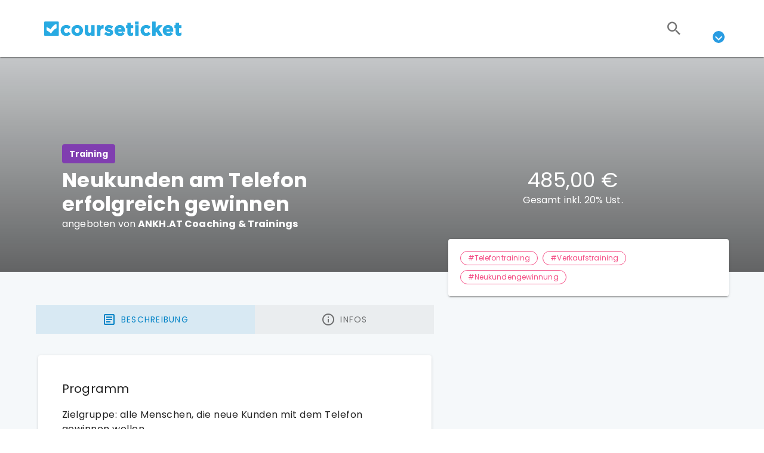

--- FILE ---
content_type: text/javascript
request_url: https://cdn.courseticket.com/f/2025-51-default-e685fcc/_n/c64fe6d.js
body_size: 8884
content:
(window.webpackJsonp=window.webpackJsonp||[]).push([[8],{1663:function(t,e,n){const r=n(2617),o=n(2618),i=n(2636),s=n(2637);function u(t,e,n,i,s){const u=[].slice.call(arguments,1),a=u.length,c="function"==typeof u[a-1];if(!c&&!r())throw new Error("Callback required as last argument");if(!c){if(a<1)throw new Error("Too few arguments provided");return 1===a?(n=e,e=i=void 0):2!==a||e.getContext||(i=n,n=e,e=void 0),new Promise((function(r,s){try{const s=o.create(n,i);r(t(s,e,i))}catch(t){s(t)}}))}if(a<2)throw new Error("Too few arguments provided");2===a?(s=n,n=e,e=i=void 0):3===a&&(e.getContext&&void 0===s?(s=i,i=void 0):(s=i,i=n,n=e,e=void 0));try{const r=o.create(n,i);s(null,t(r,e,i))}catch(t){s(t)}}e.create=o.create,e.toCanvas=u.bind(null,i.render),e.toDataURL=u.bind(null,i.renderToDataURL),e.toString=u.bind(null,(function(t,e,n){return s.render(t,n)}))},1972:function(t,e){let n;const r=[0,26,44,70,100,134,172,196,242,292,346,404,466,532,581,655,733,815,901,991,1085,1156,1258,1364,1474,1588,1706,1828,1921,2051,2185,2323,2465,2611,2761,2876,3034,3196,3362,3532,3706];e.getSymbolSize=function(t){if(!t)throw new Error('"version" cannot be null or undefined');if(t<1||t>40)throw new Error('"version" should be in range from 1 to 40');return 4*t+17},e.getSymbolTotalCodewords=function(t){return r[t]},e.getBCHDigit=function(t){let e=0;for(;0!==t;)e++,t>>>=1;return e},e.setToSJISFunction=function(t){if("function"!=typeof t)throw new Error('"toSJISFunc" is not a valid function.');n=t},e.isKanjiModeEnabled=function(){return void 0!==n},e.toSJIS=function(t){return n(t)}},1973:function(t,e,n){const r=n(2358),o=n(2359);e.NUMERIC={id:"Numeric",bit:1,ccBits:[10,12,14]},e.ALPHANUMERIC={id:"Alphanumeric",bit:2,ccBits:[9,11,13]},e.BYTE={id:"Byte",bit:4,ccBits:[8,16,16]},e.KANJI={id:"Kanji",bit:8,ccBits:[8,10,12]},e.MIXED={bit:-1},e.getCharCountIndicator=function(t,e){if(!t.ccBits)throw new Error("Invalid mode: "+t);if(!r.isValid(e))throw new Error("Invalid version: "+e);return e>=1&&e<10?t.ccBits[0]:e<27?t.ccBits[1]:t.ccBits[2]},e.getBestModeForData=function(t){return o.testNumeric(t)?e.NUMERIC:o.testAlphanumeric(t)?e.ALPHANUMERIC:o.testKanji(t)?e.KANJI:e.BYTE},e.toString=function(t){if(t&&t.id)return t.id;throw new Error("Invalid mode")},e.isValid=function(t){return t&&t.bit&&t.ccBits},e.from=function(t,n){if(e.isValid(t))return t;try{return function(t){if("string"!=typeof t)throw new Error("Param is not a string");switch(t.toLowerCase()){case"numeric":return e.NUMERIC;case"alphanumeric":return e.ALPHANUMERIC;case"kanji":return e.KANJI;case"byte":return e.BYTE;default:throw new Error("Unknown mode: "+t)}}(t)}catch(t){return n}}},2199:function(t,e){e.L={bit:1},e.M={bit:0},e.Q={bit:3},e.H={bit:2},e.isValid=function(t){return t&&void 0!==t.bit&&t.bit>=0&&t.bit<4},e.from=function(t,n){if(e.isValid(t))return t;try{return function(t){if("string"!=typeof t)throw new Error("Param is not a string");switch(t.toLowerCase()){case"l":case"low":return e.L;case"m":case"medium":return e.M;case"q":case"quartile":return e.Q;case"h":case"high":return e.H;default:throw new Error("Unknown EC Level: "+t)}}(t)}catch(t){return n}}},2357:function(t,e,n){const r=n(2199),o=[1,1,1,1,1,1,1,1,1,1,2,2,1,2,2,4,1,2,4,4,2,4,4,4,2,4,6,5,2,4,6,6,2,5,8,8,4,5,8,8,4,5,8,11,4,8,10,11,4,9,12,16,4,9,16,16,6,10,12,18,6,10,17,16,6,11,16,19,6,13,18,21,7,14,21,25,8,16,20,25,8,17,23,25,9,17,23,34,9,18,25,30,10,20,27,32,12,21,29,35,12,23,34,37,12,25,34,40,13,26,35,42,14,28,38,45,15,29,40,48,16,31,43,51,17,33,45,54,18,35,48,57,19,37,51,60,19,38,53,63,20,40,56,66,21,43,59,70,22,45,62,74,24,47,65,77,25,49,68,81],i=[7,10,13,17,10,16,22,28,15,26,36,44,20,36,52,64,26,48,72,88,36,64,96,112,40,72,108,130,48,88,132,156,60,110,160,192,72,130,192,224,80,150,224,264,96,176,260,308,104,198,288,352,120,216,320,384,132,240,360,432,144,280,408,480,168,308,448,532,180,338,504,588,196,364,546,650,224,416,600,700,224,442,644,750,252,476,690,816,270,504,750,900,300,560,810,960,312,588,870,1050,336,644,952,1110,360,700,1020,1200,390,728,1050,1260,420,784,1140,1350,450,812,1200,1440,480,868,1290,1530,510,924,1350,1620,540,980,1440,1710,570,1036,1530,1800,570,1064,1590,1890,600,1120,1680,1980,630,1204,1770,2100,660,1260,1860,2220,720,1316,1950,2310,750,1372,2040,2430];e.getBlocksCount=function(t,e){switch(e){case r.L:return o[4*(t-1)+0];case r.M:return o[4*(t-1)+1];case r.Q:return o[4*(t-1)+2];case r.H:return o[4*(t-1)+3];default:return}},e.getTotalCodewordsCount=function(t,e){switch(e){case r.L:return i[4*(t-1)+0];case r.M:return i[4*(t-1)+1];case r.Q:return i[4*(t-1)+2];case r.H:return i[4*(t-1)+3];default:return}}},2358:function(t,e){e.isValid=function(t){return!isNaN(t)&&t>=1&&t<=40}},2359:function(t,e){let n="(?:[u3000-u303F]|[u3040-u309F]|[u30A0-u30FF]|[uFF00-uFFEF]|[u4E00-u9FAF]|[u2605-u2606]|[u2190-u2195]|u203B|[u2010u2015u2018u2019u2025u2026u201Cu201Du2225u2260]|[u0391-u0451]|[u00A7u00A8u00B1u00B4u00D7u00F7])+";n=n.replace(/u/g,"\\u");const r="(?:(?![A-Z0-9 $%*+\\-./:]|"+n+")(?:.|[\r\n]))+";e.KANJI=new RegExp(n,"g"),e.BYTE_KANJI=new RegExp("[^A-Z0-9 $%*+\\-./:]+","g"),e.BYTE=new RegExp(r,"g"),e.NUMERIC=new RegExp("[0-9]+","g"),e.ALPHANUMERIC=new RegExp("[A-Z $%*+\\-./:]+","g");const o=new RegExp("^"+n+"$"),i=new RegExp("^[0-9]+$"),s=new RegExp("^[A-Z0-9 $%*+\\-./:]+$");e.testKanji=function(t){return o.test(t)},e.testNumeric=function(t){return i.test(t)},e.testAlphanumeric=function(t){return s.test(t)}},2360:function(t,e){function n(t){if("number"==typeof t&&(t=t.toString()),"string"!=typeof t)throw new Error("Color should be defined as hex string");let e=t.slice().replace("#","").split("");if(e.length<3||5===e.length||e.length>8)throw new Error("Invalid hex color: "+t);3!==e.length&&4!==e.length||(e=Array.prototype.concat.apply([],e.map((function(t){return[t,t]})))),6===e.length&&e.push("F","F");const n=parseInt(e.join(""),16);return{r:n>>24&255,g:n>>16&255,b:n>>8&255,a:255&n,hex:"#"+e.slice(0,6).join("")}}e.getOptions=function(t){t||(t={}),t.color||(t.color={});const e=void 0===t.margin||null===t.margin||t.margin<0?4:t.margin,r=t.width&&t.width>=21?t.width:void 0,o=t.scale||4;return{width:r,scale:r?4:o,margin:e,color:{dark:n(t.color.dark||"#000000ff"),light:n(t.color.light||"#ffffffff")},type:t.type,rendererOpts:t.rendererOpts||{}}},e.getScale=function(t,e){return e.width&&e.width>=t+2*e.margin?e.width/(t+2*e.margin):e.scale},e.getImageWidth=function(t,n){const r=e.getScale(t,n);return Math.floor((t+2*n.margin)*r)},e.qrToImageData=function(t,n,r){const o=n.modules.size,i=n.modules.data,s=e.getScale(o,r),u=Math.floor((o+2*r.margin)*s),a=r.margin*s,c=[r.color.light,r.color.dark];for(let e=0;e<u;e++)for(let n=0;n<u;n++){let l=4*(e*u+n),f=r.color.light;if(e>=a&&n>=a&&e<u-a&&n<u-a){f=c[i[Math.floor((e-a)/s)*o+Math.floor((n-a)/s)]?1:0]}t[l++]=f.r,t[l++]=f.g,t[l++]=f.b,t[l]=f.a}}},2617:function(t,e){t.exports=function(){return"function"==typeof Promise&&Promise.prototype&&Promise.prototype.then}},2618:function(t,e,n){const r=n(1972),o=n(2199),i=n(2619),s=n(2620),u=n(2621),a=n(2622),c=n(2623),l=n(2357),f=n(2624),h=n(2627),g=n(2628),d=n(1973),p=n(2629);function w(t,e,n){const r=t.size,o=g.getEncodedBits(e,n);let i,s;for(i=0;i<15;i++)s=1==(o>>i&1),i<6?t.set(i,8,s,!0):i<8?t.set(i+1,8,s,!0):t.set(r-15+i,8,s,!0),i<8?t.set(8,r-i-1,s,!0):i<9?t.set(8,15-i-1+1,s,!0):t.set(8,15-i-1,s,!0);t.set(r-8,8,1,!0)}function m(t,e,n){const o=new i;n.forEach((function(e){o.put(e.mode.bit,4),o.put(e.getLength(),d.getCharCountIndicator(e.mode,t)),e.write(o)}));const s=8*(r.getSymbolTotalCodewords(t)-l.getTotalCodewordsCount(t,e));for(o.getLengthInBits()+4<=s&&o.put(0,4);o.getLengthInBits()%8!=0;)o.putBit(0);const u=(s-o.getLengthInBits())/8;for(let t=0;t<u;t++)o.put(t%2?17:236,8);return function(t,e,n){const o=r.getSymbolTotalCodewords(e),i=l.getTotalCodewordsCount(e,n),s=o-i,u=l.getBlocksCount(e,n),a=u-o%u,c=Math.floor(o/u),h=Math.floor(s/u),g=h+1,d=c-h,p=new f(d);let w=0;const m=new Array(u),E=new Array(u);let y=0;const A=new Uint8Array(t.buffer);for(let t=0;t<u;t++){const e=t<a?h:g;m[t]=A.slice(w,w+e),E[t]=p.encode(m[t]),w+=e,y=Math.max(y,e)}const C=new Uint8Array(o);let B,I,M=0;for(B=0;B<y;B++)for(I=0;I<u;I++)B<m[I].length&&(C[M++]=m[I][B]);for(B=0;B<d;B++)for(I=0;I<u;I++)C[M++]=E[I][B];return C}(o,t,e)}function E(t,e,n,o){let i;if(Array.isArray(t))i=p.fromArray(t);else{if("string"!=typeof t)throw new Error("Invalid data");{let r=e;if(!r){const e=p.rawSplit(t);r=h.getBestVersionForData(e,n)}i=p.fromString(t,r||40)}}const l=h.getBestVersionForData(i,n);if(!l)throw new Error("The amount of data is too big to be stored in a QR Code");if(e){if(e<l)throw new Error("\nThe chosen QR Code version cannot contain this amount of data.\nMinimum version required to store current data is: "+l+".\n")}else e=l;const f=m(e,n,i),g=r.getSymbolSize(e),d=new s(g);return function(t,e){const n=t.size,r=a.getPositions(e);for(let e=0;e<r.length;e++){const o=r[e][0],i=r[e][1];for(let e=-1;e<=7;e++)if(!(o+e<=-1||n<=o+e))for(let r=-1;r<=7;r++)i+r<=-1||n<=i+r||(e>=0&&e<=6&&(0===r||6===r)||r>=0&&r<=6&&(0===e||6===e)||e>=2&&e<=4&&r>=2&&r<=4?t.set(o+e,i+r,!0,!0):t.set(o+e,i+r,!1,!0))}}(d,e),function(t){const e=t.size;for(let n=8;n<e-8;n++){const e=n%2==0;t.set(n,6,e,!0),t.set(6,n,e,!0)}}(d),function(t,e){const n=u.getPositions(e);for(let e=0;e<n.length;e++){const r=n[e][0],o=n[e][1];for(let e=-2;e<=2;e++)for(let n=-2;n<=2;n++)-2===e||2===e||-2===n||2===n||0===e&&0===n?t.set(r+e,o+n,!0,!0):t.set(r+e,o+n,!1,!0)}}(d,e),w(d,n,0),e>=7&&function(t,e){const n=t.size,r=h.getEncodedBits(e);let o,i,s;for(let e=0;e<18;e++)o=Math.floor(e/3),i=e%3+n-8-3,s=1==(r>>e&1),t.set(o,i,s,!0),t.set(i,o,s,!0)}(d,e),function(t,e){const n=t.size;let r=-1,o=n-1,i=7,s=0;for(let u=n-1;u>0;u-=2)for(6===u&&u--;;){for(let n=0;n<2;n++)if(!t.isReserved(o,u-n)){let r=!1;s<e.length&&(r=1==(e[s]>>>i&1)),t.set(o,u-n,r),i--,-1===i&&(s++,i=7)}if(o+=r,o<0||n<=o){o-=r,r=-r;break}}}(d,f),isNaN(o)&&(o=c.getBestMask(d,w.bind(null,d,n))),c.applyMask(o,d),w(d,n,o),{modules:d,version:e,errorCorrectionLevel:n,maskPattern:o,segments:i}}e.create=function(t,e){if(void 0===t||""===t)throw new Error("No input text");let n,i,s=o.M;return void 0!==e&&(s=o.from(e.errorCorrectionLevel,o.M),n=h.from(e.version),i=c.from(e.maskPattern),e.toSJISFunc&&r.setToSJISFunction(e.toSJISFunc)),E(t,n,s,i)}},2619:function(t,e){function n(){this.buffer=[],this.length=0}n.prototype={get:function(t){const e=Math.floor(t/8);return 1==(this.buffer[e]>>>7-t%8&1)},put:function(t,e){for(let n=0;n<e;n++)this.putBit(1==(t>>>e-n-1&1))},getLengthInBits:function(){return this.length},putBit:function(t){const e=Math.floor(this.length/8);this.buffer.length<=e&&this.buffer.push(0),t&&(this.buffer[e]|=128>>>this.length%8),this.length++}},t.exports=n},2620:function(t,e){function n(t){if(!t||t<1)throw new Error("BitMatrix size must be defined and greater than 0");this.size=t,this.data=new Uint8Array(t*t),this.reservedBit=new Uint8Array(t*t)}n.prototype.set=function(t,e,n,r){const o=t*this.size+e;this.data[o]=n,r&&(this.reservedBit[o]=!0)},n.prototype.get=function(t,e){return this.data[t*this.size+e]},n.prototype.xor=function(t,e,n){this.data[t*this.size+e]^=n},n.prototype.isReserved=function(t,e){return this.reservedBit[t*this.size+e]},t.exports=n},2621:function(t,e,n){const r=n(1972).getSymbolSize;e.getRowColCoords=function(t){if(1===t)return[];const e=Math.floor(t/7)+2,n=r(t),o=145===n?26:2*Math.ceil((n-13)/(2*e-2)),i=[n-7];for(let t=1;t<e-1;t++)i[t]=i[t-1]-o;return i.push(6),i.reverse()},e.getPositions=function(t){const n=[],r=e.getRowColCoords(t),o=r.length;for(let t=0;t<o;t++)for(let e=0;e<o;e++)0===t&&0===e||0===t&&e===o-1||t===o-1&&0===e||n.push([r[t],r[e]]);return n}},2622:function(t,e,n){const r=n(1972).getSymbolSize;e.getPositions=function(t){const e=r(t);return[[0,0],[e-7,0],[0,e-7]]}},2623:function(t,e){e.Patterns={PATTERN000:0,PATTERN001:1,PATTERN010:2,PATTERN011:3,PATTERN100:4,PATTERN101:5,PATTERN110:6,PATTERN111:7};const n=3,r=3,o=40,i=10;function s(t,n,r){switch(t){case e.Patterns.PATTERN000:return(n+r)%2==0;case e.Patterns.PATTERN001:return n%2==0;case e.Patterns.PATTERN010:return r%3==0;case e.Patterns.PATTERN011:return(n+r)%3==0;case e.Patterns.PATTERN100:return(Math.floor(n/2)+Math.floor(r/3))%2==0;case e.Patterns.PATTERN101:return n*r%2+n*r%3==0;case e.Patterns.PATTERN110:return(n*r%2+n*r%3)%2==0;case e.Patterns.PATTERN111:return(n*r%3+(n+r)%2)%2==0;default:throw new Error("bad maskPattern:"+t)}}e.isValid=function(t){return null!=t&&""!==t&&!isNaN(t)&&t>=0&&t<=7},e.from=function(t){return e.isValid(t)?parseInt(t,10):void 0},e.getPenaltyN1=function(t){const e=t.size;let r=0,o=0,i=0,s=null,u=null;for(let a=0;a<e;a++){o=i=0,s=u=null;for(let c=0;c<e;c++){let e=t.get(a,c);e===s?o++:(o>=5&&(r+=n+(o-5)),s=e,o=1),e=t.get(c,a),e===u?i++:(i>=5&&(r+=n+(i-5)),u=e,i=1)}o>=5&&(r+=n+(o-5)),i>=5&&(r+=n+(i-5))}return r},e.getPenaltyN2=function(t){const e=t.size;let n=0;for(let r=0;r<e-1;r++)for(let o=0;o<e-1;o++){const e=t.get(r,o)+t.get(r,o+1)+t.get(r+1,o)+t.get(r+1,o+1);4!==e&&0!==e||n++}return n*r},e.getPenaltyN3=function(t){const e=t.size;let n=0,r=0,i=0;for(let o=0;o<e;o++){r=i=0;for(let s=0;s<e;s++)r=r<<1&2047|t.get(o,s),s>=10&&(1488===r||93===r)&&n++,i=i<<1&2047|t.get(s,o),s>=10&&(1488===i||93===i)&&n++}return n*o},e.getPenaltyN4=function(t){let e=0;const n=t.data.length;for(let r=0;r<n;r++)e+=t.data[r];return Math.abs(Math.ceil(100*e/n/5)-10)*i},e.applyMask=function(t,e){const n=e.size;for(let r=0;r<n;r++)for(let o=0;o<n;o++)e.isReserved(o,r)||e.xor(o,r,s(t,o,r))},e.getBestMask=function(t,n){const r=Object.keys(e.Patterns).length;let o=0,i=1/0;for(let s=0;s<r;s++){n(s),e.applyMask(s,t);const r=e.getPenaltyN1(t)+e.getPenaltyN2(t)+e.getPenaltyN3(t)+e.getPenaltyN4(t);e.applyMask(s,t),r<i&&(i=r,o=s)}return o}},2624:function(t,e,n){const r=n(2625);function o(t){this.genPoly=void 0,this.degree=t,this.degree&&this.initialize(this.degree)}o.prototype.initialize=function(t){this.degree=t,this.genPoly=r.generateECPolynomial(this.degree)},o.prototype.encode=function(t){if(!this.genPoly)throw new Error("Encoder not initialized");const e=new Uint8Array(t.length+this.degree);e.set(t);const n=r.mod(e,this.genPoly),o=this.degree-n.length;if(o>0){const t=new Uint8Array(this.degree);return t.set(n,o),t}return n},t.exports=o},2625:function(t,e,n){const r=n(2626);e.mul=function(t,e){const n=new Uint8Array(t.length+e.length-1);for(let o=0;o<t.length;o++)for(let i=0;i<e.length;i++)n[o+i]^=r.mul(t[o],e[i]);return n},e.mod=function(t,e){let n=new Uint8Array(t);for(;n.length-e.length>=0;){const t=n[0];for(let o=0;o<e.length;o++)n[o]^=r.mul(e[o],t);let o=0;for(;o<n.length&&0===n[o];)o++;n=n.slice(o)}return n},e.generateECPolynomial=function(t){let n=new Uint8Array([1]);for(let o=0;o<t;o++)n=e.mul(n,new Uint8Array([1,r.exp(o)]));return n}},2626:function(t,e){const n=new Uint8Array(512),r=new Uint8Array(256);!function(){let t=1;for(let e=0;e<255;e++)n[e]=t,r[t]=e,t<<=1,256&t&&(t^=285);for(let t=255;t<512;t++)n[t]=n[t-255]}(),e.log=function(t){if(t<1)throw new Error("log("+t+")");return r[t]},e.exp=function(t){return n[t]},e.mul=function(t,e){return 0===t||0===e?0:n[r[t]+r[e]]}},2627:function(t,e,n){const r=n(1972),o=n(2357),i=n(2199),s=n(1973),u=n(2358),a=r.getBCHDigit(7973);function c(t,e){return s.getCharCountIndicator(t,e)+4}function l(t,e){let n=0;return t.forEach((function(t){const r=c(t.mode,e);n+=r+t.getBitsLength()})),n}e.from=function(t,e){return u.isValid(t)?parseInt(t,10):e},e.getCapacity=function(t,e,n){if(!u.isValid(t))throw new Error("Invalid QR Code version");void 0===n&&(n=s.BYTE);const i=8*(r.getSymbolTotalCodewords(t)-o.getTotalCodewordsCount(t,e));if(n===s.MIXED)return i;const a=i-c(n,t);switch(n){case s.NUMERIC:return Math.floor(a/10*3);case s.ALPHANUMERIC:return Math.floor(a/11*2);case s.KANJI:return Math.floor(a/13);case s.BYTE:default:return Math.floor(a/8)}},e.getBestVersionForData=function(t,n){let r;const o=i.from(n,i.M);if(Array.isArray(t)){if(t.length>1)return function(t,n){for(let r=1;r<=40;r++){if(l(t,r)<=e.getCapacity(r,n,s.MIXED))return r}}(t,o);if(0===t.length)return 1;r=t[0]}else r=t;return function(t,n,r){for(let o=1;o<=40;o++)if(n<=e.getCapacity(o,r,t))return o}(r.mode,r.getLength(),o)},e.getEncodedBits=function(t){if(!u.isValid(t)||t<7)throw new Error("Invalid QR Code version");let e=t<<12;for(;r.getBCHDigit(e)-a>=0;)e^=7973<<r.getBCHDigit(e)-a;return t<<12|e}},2628:function(t,e,n){const r=n(1972),o=r.getBCHDigit(1335);e.getEncodedBits=function(t,e){const n=t.bit<<3|e;let i=n<<10;for(;r.getBCHDigit(i)-o>=0;)i^=1335<<r.getBCHDigit(i)-o;return 21522^(n<<10|i)}},2629:function(t,e,n){const r=n(1973),o=n(2630),i=n(2631),s=n(2632),u=n(2634),a=n(2359),c=n(1972),l=n(2635);function f(t){return unescape(encodeURIComponent(t)).length}function h(t,e,n){const r=[];let o;for(;null!==(o=t.exec(n));)r.push({data:o[0],index:o.index,mode:e,length:o[0].length});return r}function g(t){const e=h(a.NUMERIC,r.NUMERIC,t),n=h(a.ALPHANUMERIC,r.ALPHANUMERIC,t);let o,i;c.isKanjiModeEnabled()?(o=h(a.BYTE,r.BYTE,t),i=h(a.KANJI,r.KANJI,t)):(o=h(a.BYTE_KANJI,r.BYTE,t),i=[]);return e.concat(n,o,i).sort((function(t,e){return t.index-e.index})).map((function(t){return{data:t.data,mode:t.mode,length:t.length}}))}function d(t,e){switch(e){case r.NUMERIC:return o.getBitsLength(t);case r.ALPHANUMERIC:return i.getBitsLength(t);case r.KANJI:return u.getBitsLength(t);case r.BYTE:return s.getBitsLength(t)}}function p(t,e){let n;const a=r.getBestModeForData(t);if(n=r.from(e,a),n!==r.BYTE&&n.bit<a.bit)throw new Error('"'+t+'" cannot be encoded with mode '+r.toString(n)+".\n Suggested mode is: "+r.toString(a));switch(n!==r.KANJI||c.isKanjiModeEnabled()||(n=r.BYTE),n){case r.NUMERIC:return new o(t);case r.ALPHANUMERIC:return new i(t);case r.KANJI:return new u(t);case r.BYTE:return new s(t)}}e.fromArray=function(t){return t.reduce((function(t,e){return"string"==typeof e?t.push(p(e,null)):e.data&&t.push(p(e.data,e.mode)),t}),[])},e.fromString=function(t,n){const o=function(t,e){const n={},o={start:{}};let i=["start"];for(let s=0;s<t.length;s++){const u=t[s],a=[];for(let t=0;t<u.length;t++){const c=u[t],l=""+s+t;a.push(l),n[l]={node:c,lastCount:0},o[l]={};for(let t=0;t<i.length;t++){const s=i[t];n[s]&&n[s].node.mode===c.mode?(o[s][l]=d(n[s].lastCount+c.length,c.mode)-d(n[s].lastCount,c.mode),n[s].lastCount+=c.length):(n[s]&&(n[s].lastCount=c.length),o[s][l]=d(c.length,c.mode)+4+r.getCharCountIndicator(c.mode,e))}}i=a}for(let t=0;t<i.length;t++)o[i[t]].end=0;return{map:o,table:n}}(function(t){const e=[];for(let n=0;n<t.length;n++){const o=t[n];switch(o.mode){case r.NUMERIC:e.push([o,{data:o.data,mode:r.ALPHANUMERIC,length:o.length},{data:o.data,mode:r.BYTE,length:o.length}]);break;case r.ALPHANUMERIC:e.push([o,{data:o.data,mode:r.BYTE,length:o.length}]);break;case r.KANJI:e.push([o,{data:o.data,mode:r.BYTE,length:f(o.data)}]);break;case r.BYTE:e.push([{data:o.data,mode:r.BYTE,length:f(o.data)}])}}return e}(g(t,c.isKanjiModeEnabled())),n),i=l.find_path(o.map,"start","end"),s=[];for(let t=1;t<i.length-1;t++)s.push(o.table[i[t]].node);return e.fromArray(function(t){return t.reduce((function(t,e){const n=t.length-1>=0?t[t.length-1]:null;return n&&n.mode===e.mode?(t[t.length-1].data+=e.data,t):(t.push(e),t)}),[])}(s))},e.rawSplit=function(t){return e.fromArray(g(t,c.isKanjiModeEnabled()))}},2630:function(t,e,n){const r=n(1973);function o(t){this.mode=r.NUMERIC,this.data=t.toString()}o.getBitsLength=function(t){return 10*Math.floor(t/3)+(t%3?t%3*3+1:0)},o.prototype.getLength=function(){return this.data.length},o.prototype.getBitsLength=function(){return o.getBitsLength(this.data.length)},o.prototype.write=function(t){let e,n,r;for(e=0;e+3<=this.data.length;e+=3)n=this.data.substr(e,3),r=parseInt(n,10),t.put(r,10);const o=this.data.length-e;o>0&&(n=this.data.substr(e),r=parseInt(n,10),t.put(r,3*o+1))},t.exports=o},2631:function(t,e,n){const r=n(1973),o=["0","1","2","3","4","5","6","7","8","9","A","B","C","D","E","F","G","H","I","J","K","L","M","N","O","P","Q","R","S","T","U","V","W","X","Y","Z"," ","$","%","*","+","-",".","/",":"];function i(t){this.mode=r.ALPHANUMERIC,this.data=t}i.getBitsLength=function(t){return 11*Math.floor(t/2)+t%2*6},i.prototype.getLength=function(){return this.data.length},i.prototype.getBitsLength=function(){return i.getBitsLength(this.data.length)},i.prototype.write=function(t){let e;for(e=0;e+2<=this.data.length;e+=2){let n=45*o.indexOf(this.data[e]);n+=o.indexOf(this.data[e+1]),t.put(n,11)}this.data.length%2&&t.put(o.indexOf(this.data[e]),6)},t.exports=i},2632:function(t,e,n){const r=n(2633),o=n(1973);function i(t){this.mode=o.BYTE,"string"==typeof t&&(t=r(t)),this.data=new Uint8Array(t)}i.getBitsLength=function(t){return 8*t},i.prototype.getLength=function(){return this.data.length},i.prototype.getBitsLength=function(){return i.getBitsLength(this.data.length)},i.prototype.write=function(t){for(let e=0,n=this.data.length;e<n;e++)t.put(this.data[e],8)},t.exports=i},2633:function(t,e,n){"use strict";t.exports=function(t){for(var e=[],n=t.length,r=0;r<n;r++){var o=t.charCodeAt(r);if(o>=55296&&o<=56319&&n>r+1){var i=t.charCodeAt(r+1);i>=56320&&i<=57343&&(o=1024*(o-55296)+i-56320+65536,r+=1)}o<128?e.push(o):o<2048?(e.push(o>>6|192),e.push(63&o|128)):o<55296||o>=57344&&o<65536?(e.push(o>>12|224),e.push(o>>6&63|128),e.push(63&o|128)):o>=65536&&o<=1114111?(e.push(o>>18|240),e.push(o>>12&63|128),e.push(o>>6&63|128),e.push(63&o|128)):e.push(239,191,189)}return new Uint8Array(e).buffer}},2634:function(t,e,n){const r=n(1973),o=n(1972);function i(t){this.mode=r.KANJI,this.data=t}i.getBitsLength=function(t){return 13*t},i.prototype.getLength=function(){return this.data.length},i.prototype.getBitsLength=function(){return i.getBitsLength(this.data.length)},i.prototype.write=function(t){let e;for(e=0;e<this.data.length;e++){let n=o.toSJIS(this.data[e]);if(n>=33088&&n<=40956)n-=33088;else{if(!(n>=57408&&n<=60351))throw new Error("Invalid SJIS character: "+this.data[e]+"\nMake sure your charset is UTF-8");n-=49472}n=192*(n>>>8&255)+(255&n),t.put(n,13)}},t.exports=i},2635:function(t,e,n){"use strict";var r={single_source_shortest_paths:function(t,e,n){var o={},i={};i[e]=0;var s,u,a,c,l,f,h,g=r.PriorityQueue.make();for(g.push(e,0);!g.empty();)for(a in u=(s=g.pop()).value,c=s.cost,l=t[u]||{})l.hasOwnProperty(a)&&(f=c+l[a],h=i[a],(void 0===i[a]||h>f)&&(i[a]=f,g.push(a,f),o[a]=u));if(void 0!==n&&void 0===i[n]){var d=["Could not find a path from ",e," to ",n,"."].join("");throw new Error(d)}return o},extract_shortest_path_from_predecessor_list:function(t,e){for(var n=[],r=e;r;)n.push(r),t[r],r=t[r];return n.reverse(),n},find_path:function(t,e,n){var o=r.single_source_shortest_paths(t,e,n);return r.extract_shortest_path_from_predecessor_list(o,n)},PriorityQueue:{make:function(t){var e,n=r.PriorityQueue,o={};for(e in t=t||{},n)n.hasOwnProperty(e)&&(o[e]=n[e]);return o.queue=[],o.sorter=t.sorter||n.default_sorter,o},default_sorter:function(t,e){return t.cost-e.cost},push:function(t,e){var n={value:t,cost:e};this.queue.push(n),this.queue.sort(this.sorter)},pop:function(){return this.queue.shift()},empty:function(){return 0===this.queue.length}}};t.exports=r},2636:function(t,e,n){const r=n(2360);e.render=function(t,e,n){let o=n,i=e;void 0!==o||e&&e.getContext||(o=e,e=void 0),e||(i=function(){try{return document.createElement("canvas")}catch(t){throw new Error("You need to specify a canvas element")}}()),o=r.getOptions(o);const s=r.getImageWidth(t.modules.size,o),u=i.getContext("2d"),a=u.createImageData(s,s);return r.qrToImageData(a.data,t,o),function(t,e,n){t.clearRect(0,0,e.width,e.height),e.style||(e.style={}),e.height=n,e.width=n,e.style.height=n+"px",e.style.width=n+"px"}(u,i,s),u.putImageData(a,0,0),i},e.renderToDataURL=function(t,n,r){let o=r;void 0!==o||n&&n.getContext||(o=n,n=void 0),o||(o={});const i=e.render(t,n,o),s=o.type||"image/png",u=o.rendererOpts||{};return i.toDataURL(s,u.quality)}},2637:function(t,e,n){const r=n(2360);function o(t,e){const n=t.a/255,r=e+'="'+t.hex+'"';return n<1?r+" "+e+'-opacity="'+n.toFixed(2).slice(1)+'"':r}function i(t,e,n){let r=t+e;return void 0!==n&&(r+=" "+n),r}e.render=function(t,e,n){const s=r.getOptions(e),u=t.modules.size,a=t.modules.data,c=u+2*s.margin,l=s.color.light.a?"<path "+o(s.color.light,"fill")+' d="M0 0h'+c+"v"+c+'H0z"/>':"",f="<path "+o(s.color.dark,"stroke")+' d="'+function(t,e,n){let r="",o=0,s=!1,u=0;for(let a=0;a<t.length;a++){const c=Math.floor(a%e),l=Math.floor(a/e);c||s||(s=!0),t[a]?(u++,a>0&&c>0&&t[a-1]||(r+=s?i("M",c+n,.5+l+n):i("m",o,0),o=0,s=!1),c+1<e&&t[a+1]||(r+=i("h",u),u=0)):o++}return r}(a,u,s.margin)+'"/>',h='viewBox="0 0 '+c+" "+c+'"',g='<svg xmlns="http://www.w3.org/2000/svg" '+(s.width?'width="'+s.width+'" height="'+s.width+'" ':"")+h+' shape-rendering="crispEdges">'+l+f+"</svg>\n";return"function"==typeof n&&n(null,g),g}}}]);

--- FILE ---
content_type: text/javascript
request_url: https://cdn.courseticket.com/f/2025-51-default-e685fcc/_n/1bcbcc0.js
body_size: 4216
content:
(window.webpackJsonp=window.webpackJsonp||[]).push([[653],{119:function(e,t,n){"use strict";n.d(t,"a",(function(){return ce})),n.d(t,"b",(function(){return ae})),n.d(t,"c",(function(){return ie})),n.d(t,"d",(function(){return re})),n.d(t,"e",(function(){return te}));n(41),n(42),n(28);var r=n(38),o=n.n(r),a=n(0),i=n.n(a),c=n(344),u=n.n(c);function l(e,t){var n=Object.keys(e);if(Object.getOwnPropertySymbols){var r=Object.getOwnPropertySymbols(e);t&&(r=r.filter((function(t){return Object.getOwnPropertyDescriptor(e,t).enumerable}))),n.push.apply(n,r)}return n}function s(e){for(var t=1;t<arguments.length;t++){var n=null!=arguments[t]?arguments[t]:{};t%2?l(Object(n),!0).forEach((function(t){i()(e,t,n[t])})):Object.getOwnPropertyDescriptors?Object.defineProperties(e,Object.getOwnPropertyDescriptors(n)):l(Object(n)).forEach((function(t){Object.defineProperty(e,t,Object.getOwnPropertyDescriptor(n,t))}))}return e}function f(e,t){var n="undefined"!=typeof Symbol&&e[Symbol.iterator]||e["@@iterator"];if(!n){if(Array.isArray(e)||(n=function(e,t){if(e){if("string"==typeof e)return h(e,t);var n={}.toString.call(e).slice(8,-1);return"Object"===n&&e.constructor&&(n=e.constructor.name),"Map"===n||"Set"===n?Array.from(e):"Arguments"===n||/^(?:Ui|I)nt(?:8|16|32)(?:Clamped)?Array$/.test(n)?h(e,t):void 0}}(e))||t&&e&&"number"==typeof e.length){n&&(e=n);var r=0,o=function(){};return{s:o,n:function(){return r>=e.length?{done:!0}:{done:!1,value:e[r++]}},e:function(e){throw e},f:o}}throw new TypeError("Invalid attempt to iterate non-iterable instance.\nIn order to be iterable, non-array objects must have a [Symbol.iterator]() method.")}var a,i=!0,c=!1;return{s:function(){n=n.call(e)},n:function(){var e=n.next();return i=e.done,e},e:function(e){c=!0,a=e},f:function(){try{i||null==n.return||n.return()}finally{if(c)throw a}}}}function h(e,t){(null==t||t>e.length)&&(t=e.length);for(var n=0,r=Array(t);n<t;n++)r[n]=e[n];return r}var p=/[^\0-\x7E]/,v=/[\x2E\u3002\uFF0E\uFF61]/g,d={overflow:"Overflow Error","not-basic":"Illegal Input","invalid-input":"Invalid Input"},m=Math.floor,g=String.fromCharCode;function y(e){throw new RangeError(d[e])}var b=function(e,t){return e+22+75*(e<26)-((0!=t)<<5)},w=function(e,t,n){var r=0;for(e=n?m(e/700):e>>1,e+=m(e/t);e>455;r+=36)e=m(e/35);return m(r+36*e/(e+38))};function I(e){return n=(t=e).split("@"),r="",n.length>1&&(r=n[0]+"@",t=n[1]),r+function(e,t){for(var n=[],r=e.length;r--;)n[r]=t(e[r]);return n}((t=t.replace(v,".")).split("."),(function(e){return p.test(e)?"xn--"+function(e){var t,n=[],r=(e=function(e){for(var t=[],n=0,r=e.length;n<r;){var o=e.charCodeAt(n++);if(o>=55296&&o<=56319&&n<r){var a=e.charCodeAt(n++);56320==(64512&a)?t.push(((1023&o)<<10)+(1023&a)+65536):(t.push(o),n--)}else t.push(o)}return t}(e)).length,o=128,a=0,i=72,c=f(e);try{for(c.s();!(t=c.n()).done;){var u=t.value;u<128&&n.push(g(u))}}catch(e){c.e(e)}finally{c.f()}var l=n.length,s=l;for(l&&n.push("-");s<r;){var h,p=2147483647,v=f(e);try{for(v.s();!(h=v.n()).done;){var d=h.value;d>=o&&d<p&&(p=d)}}catch(e){v.e(e)}finally{v.f()}var I=s+1;p-o>m((2147483647-a)/I)&&y("overflow"),a+=(p-o)*I,o=p;var O,j=f(e);try{for(j.s();!(O=j.n()).done;){var T=O.value;if(T<o&&++a>2147483647&&y("overflow"),T==o){for(var _=a,A=36;;A+=36){var E=A<=i?1:A>=i+26?26:A-i;if(_<E)break;var S=_-E,k=36-E;n.push(g(b(E+S%k,0))),_=m(S/k)}n.push(g(b(_,0))),i=w(a,I,s==l),a=0,++s}}}catch(e){j.e(e)}finally{j.f()}++a,++o}return n.join("")}(e):e})).join(".");var t,n,r}var O=/#/g,j=/&/g,T=/\//g,_=/=/g,A=/\?/g,E=/\+/g,S=/%5e/gi,k=/%60/gi,C=/%7b/gi,F=/%7c/gi,P=/%7d/gi,M=/%20/gi,x=/%2f/gi,R=/%252f/gi;function D(e){return encodeURI(""+e).replace(F,"|")}function L(e){return D(e).replace(C,"{").replace(P,"}").replace(S,"^")}function W(e){return D("string"==typeof e?e:JSON.stringify(e)).replace(E,"%2B").replace(M,"+").replace(O,"%23").replace(j,"%26").replace(k,"`").replace(S,"^").replace(T,"%2F")}function $(e){return W(e).replace(_,"%3D")}function B(e){return D(e).replace(O,"%23").replace(A,"%3F").replace(R,"%2F").replace(j,"%26").replace(E,"%2B")}function J(){var e=arguments.length>0&&void 0!==arguments[0]?arguments[0]:"";try{return decodeURIComponent(""+e)}catch(t){return""+e}}function U(e){return J(e.replace(x,"%252F"))}function z(e){return J(e.replace(E," "))}function N(e){return J(e.replace(E," "))}function Z(){var e=arguments.length>0&&void 0!==arguments[0]?arguments[0]:"";return I(e)}function q(){var e=arguments.length>0&&void 0!==arguments[0]?arguments[0]:"",t={};"?"===e[0]&&(e=e.slice(1));var n,r=f(e.split("&"));try{for(r.s();!(n=r.n()).done;){var o=n.value,a=o.match(/([^=]+)=?(.*)/)||[];if(!(a.length<2)){var i=z(a[1]);if("__proto__"!==i&&"constructor"!==i){var c=N(a[2]||"");void 0===t[i]?t[i]=c:Array.isArray(t[i])?t[i].push(c):t[i]=[t[i],c]}}}}catch(e){r.e(e)}finally{r.f()}return t}function G(e){return Object.keys(e).filter((function(t){return void 0!==e[t]})).map((function(t){return n=t,"number"!=typeof(r=e[t])&&"boolean"!=typeof r||(r=String(r)),r?Array.isArray(r)?r.map((function(e){return"".concat($(n),"=").concat(W(e))})).join("&"):"".concat($(n),"=").concat(W(r)):$(n);var n,r})).filter(Boolean).join("&")}var H=/^[\s\w\0+.-]{2,}:([/\\]{1,2})/,K=/^[\s\w\0+.-]{2,}:([/\\]{2})?/,Q=/^([/\\]\s*){2,}[^/\\]/,V=/\/$|\/\?|\/#/,X=/^\.?\//;function Y(e){var t=arguments.length>1&&void 0!==arguments[1]?arguments[1]:{};return"boolean"==typeof t&&(t={acceptRelative:t}),t.strict?H.test(e):K.test(e)||!!t.acceptRelative&&Q.test(e)}function ee(){var e=arguments.length>0&&void 0!==arguments[0]?arguments[0]:"",t=arguments.length>1?arguments[1]:void 0;return t?V.test(e):e.endsWith("/")}function te(){var e=arguments.length>0&&void 0!==arguments[0]?arguments[0]:"",t=arguments.length>1?arguments[1]:void 0;if(!t)return(ee(e)?e.slice(0,-1):e)||"/";if(!ee(e,!0))return e||"/";var n=e,r="",o=e.indexOf("#");o>=0&&(n=e.slice(0,o),r=e.slice(o));var a=n.split("?"),i=u()(a),c=i[0],l=i.slice(1),s=c.endsWith("/")?c.slice(0,-1):c;return(s||"/")+(l.length>0?"?".concat(l.join("?")):"")+r}function ne(){var e=arguments.length>0&&void 0!==arguments[0]?arguments[0]:"",t=arguments.length>1?arguments[1]:void 0;if(!t)return e.endsWith("/")?e:e+"/";if(ee(e,!0))return e||"/";var n=e,r="",o=e.indexOf("#");if(o>=0&&(n=e.slice(0,o),r=e.slice(o),!n))return r;var a=n.split("?"),i=u()(a),c=i[0],l=i.slice(1);return c+"/"+(l.length>0?"?".concat(l.join("?")):"")+r}function re(e,t){var n=le(e),r=s(s({},q(n.search)),t);return n.search=G(r),fe(n)}function oe(e){return e&&"/"!==e}function ae(e){for(var t=e||"",n=arguments.length,r=new Array(n>1?n-1:0),o=1;o<n;o++)r[o-1]=arguments[o];var a,i=f(r.filter((function(e){return oe(e)})));try{for(i.s();!(a=i.n()).done;){var c=a.value;if(t){var u=c.replace(X,"");t=ne(t)+u}else t=c}}catch(e){i.e(e)}finally{i.f()}return t}function ie(e){var t=le(e);return t.pathname=B(U(t.pathname)),t.hash=L(J(t.hash)),t.host=Z(J(t.host)),t.search=G(q(t.search)),fe(t)}function ce(e,t){return J(te(e))===J(te(t))}var ue=Symbol.for("ufo:protocolRelative");function le(){var e=arguments.length>0&&void 0!==arguments[0]?arguments[0]:"",t=arguments.length>1?arguments[1]:void 0,n=e.match(/^[\s\0]*(blob:|data:|javascript:|vbscript:)(.*)/i);if(n){var r=o()(n,3),a=r[1],c=r[2],u=void 0===c?"":c;return{protocol:a.toLowerCase(),pathname:u,href:a+u,auth:"",host:"",search:"",hash:""}}if(!Y(e,{acceptRelative:!0}))return t?le(t+e):se(e);var l=e.replace(/\\/g,"/").match(/^[\s\0]*([\w+.-]{2,}:)?\/\/([^/@]+@)?(.*)/)||[],s=o()(l,4),f=s[1],h=void 0===f?"":f,p=s[2],v=s[3],d=void 0===v?"":v,m=d.match(/([^#/?]*)(.*)?/)||[],g=o()(m,3),y=g[1],b=void 0===y?"":y,w=g[2],I=void 0===w?"":w,O=se(I.replace(/\/(?=[A-Za-z]:)/,"")),j=O.pathname,T=O.search,_=O.hash;return i()({protocol:h.toLowerCase(),auth:p?p.slice(0,Math.max(0,p.length-1)):"",host:b,pathname:j,search:T,hash:_},ue,!h)}function se(){var e=arguments.length>0&&void 0!==arguments[0]?arguments[0]:"",t=(e.match(/([^#?]*)(\?[^#]*)?(#.*)?/)||[]).splice(1),n=o()(t,3),r=n[0],a=void 0===r?"":r,i=n[1],c=void 0===i?"":i,u=n[2],l=void 0===u?"":u;return{pathname:a,search:c,hash:l}}function fe(e){var t=e.pathname||"",n=e.search?(e.search.startsWith("?")?"":"?")+e.search:"",r=e.hash||"",o=e.auth?e.auth+"@":"",a=e.host||"";return(e.protocol||e[ue]?(e.protocol||"")+"//":"")+o+a+t+n+r}Object.defineProperty},676:function(e,t,n){(function(e){var r=void 0!==e&&e||"undefined"!=typeof self&&self||window,o=Function.prototype.apply;function a(e,t){this._id=e,this._clearFn=t}t.setTimeout=function(){return new a(o.call(setTimeout,r,arguments),clearTimeout)},t.setInterval=function(){return new a(o.call(setInterval,r,arguments),clearInterval)},t.clearTimeout=t.clearInterval=function(e){e&&e.close()},a.prototype.unref=a.prototype.ref=function(){},a.prototype.close=function(){this._clearFn.call(r,this._id)},t.enroll=function(e,t){clearTimeout(e._idleTimeoutId),e._idleTimeout=t},t.unenroll=function(e){clearTimeout(e._idleTimeoutId),e._idleTimeout=-1},t._unrefActive=t.active=function(e){clearTimeout(e._idleTimeoutId);var t=e._idleTimeout;t>=0&&(e._idleTimeoutId=setTimeout((function(){e._onTimeout&&e._onTimeout()}),t))},n(798),t.setImmediate="undefined"!=typeof self&&self.setImmediate||void 0!==e&&e.setImmediate||this&&this.setImmediate,t.clearImmediate="undefined"!=typeof self&&self.clearImmediate||void 0!==e&&e.clearImmediate||this&&this.clearImmediate}).call(this,n(103))},798:function(e,t,n){(function(e,t){!function(e,n){"use strict";if(!e.setImmediate){var r,o,a,i,c,u=1,l={},s=!1,f=e.document,h=Object.getPrototypeOf&&Object.getPrototypeOf(e);h=h&&h.setTimeout?h:e,"[object process]"==={}.toString.call(e.process)?r=function(e){t.nextTick((function(){v(e)}))}:!function(){if(e.postMessage&&!e.importScripts){var t=!0,n=e.onmessage;return e.onmessage=function(){t=!1},e.postMessage("","*"),e.onmessage=n,t}}()?e.MessageChannel?((a=new MessageChannel).port1.onmessage=function(e){v(e.data)},r=function(e){a.port2.postMessage(e)}):f&&"onreadystatechange"in f.createElement("script")?(o=f.documentElement,r=function(e){var t=f.createElement("script");t.onreadystatechange=function(){v(e),t.onreadystatechange=null,o.removeChild(t),t=null},o.appendChild(t)}):r=function(e){setTimeout(v,0,e)}:(i="setImmediate$"+Math.random()+"$",c=function(t){t.source===e&&"string"==typeof t.data&&0===t.data.indexOf(i)&&v(+t.data.slice(i.length))},e.addEventListener?e.addEventListener("message",c,!1):e.attachEvent("onmessage",c),r=function(t){e.postMessage(i+t,"*")}),h.setImmediate=function(e){"function"!=typeof e&&(e=new Function(""+e));for(var t=new Array(arguments.length-1),n=0;n<t.length;n++)t[n]=arguments[n+1];var o={callback:e,args:t};return l[u]=o,r(u),u++},h.clearImmediate=p}function p(e){delete l[e]}function v(e){if(s)setTimeout(v,0,e);else{var t=l[e];if(t){s=!0;try{!function(e){var t=e.callback,n=e.args;switch(n.length){case 0:t();break;case 1:t(n[0]);break;case 2:t(n[0],n[1]);break;case 3:t(n[0],n[1],n[2]);break;default:t.apply(void 0,n)}}(t)}finally{p(e),s=!1}}}}}("undefined"==typeof self?void 0===e?this:e:self)}).call(this,n(103),n(139))}}]);

--- FILE ---
content_type: text/javascript
request_url: https://cdn.courseticket.com/f/2025-51-default-e685fcc/_n/b300dd6.js
body_size: 11703
content:
(window.webpackJsonp=window.webpackJsonp||[]).push([[433],{1266:function(e,t,n){"use strict";var i=n(0),r=n.n(i),a=n(384),s=n(210),o=n(56),c=n(207),u=n(7);function l(e,t){var n=Object.keys(e);if(Object.getOwnPropertySymbols){var i=Object.getOwnPropertySymbols(e);t&&(i=i.filter((function(t){return Object.getOwnPropertyDescriptor(e,t).enumerable}))),n.push.apply(n,i)}return n}function d(e){for(var t=1;t<arguments.length;t++){var n=null!=arguments[t]?arguments[t]:{};t%2?l(Object(n),!0).forEach((function(t){r()(e,t,n[t])})):Object.getOwnPropertyDescriptors?Object.defineProperties(e,Object.getOwnPropertyDescriptors(n)):l(Object(n)).forEach((function(t){Object.defineProperty(e,t,Object.getOwnPropertyDescriptor(n,t))}))}return e}var p=new s.a(a.a,u.a);t.a={serviceById:function(e){return p.get("api/v3/services/".concat(e))},getServicesBySeller:function(e){var t=arguments.length>1&&void 0!==arguments[1]?arguments[1]:1,n=arguments.length>2&&void 0!==arguments[2]?arguments[2]:50,i=arguments.length>3&&void 0!==arguments[3]?arguments[3]:{};i=d(d({page:t,limit:n},i),{},{title:i.title?encodeURIComponent(i.title):void 0});var r=Object(o.a)(i);return p.get("api/v3/users/".concat(e,"/services?").concat(r))},allPages:function(e,t){var n=arguments.length>2&&void 0!==arguments[2]?arguments[2]:{};return c.a.fn(this.getServicesBySeller,e,n,t)},editQAndA:function(e,t,n,i){return u.a.patch("api/v1/sellers/".concat(e,"/events/").concat(t,"/questions/").concat(n),i)},editService:function(e,t,n){return p.patch("/api/v3/users/".concat(e,"/services/").concat(t),n)},editEventTag:function(e,t,n,i){return u.a.patch("api/v3/users/".concat(t,"/services/").concat(n,"/tags/").concat(i),e)},updateEventCmsDisplay:function(e,t,n){var i={cms_display:n};return u.a.patch("api/v3/admin/tags/".concat(e,"/services/").concat(t),i)},updateLearningPath:function(e,t){var n=e.id,i={path_order:e.path_order_in_tag,prerequisite:e.prerequisite};return u.a.patch("/api/v3/admin/tags/".concat(t,"/services/").concat(n),i)},createService:function(e,t){return p.post("/api/v3/users/".concat(e,"/services/"),t)},importEvents:function(e,t){var n=new FormData;return n.append("type",t.type),n.append("file",t),u.a.post("/api/v3/users/".concat(e,"/import"),n,{headers:{"Content-Type":"multipart/form-data"}})},editFile:function(e){var t=e.blob,n=e.type,i=e.userId,r=e.eventId,a=e.name,s=new FormData;return s.append("type",n),s.append("file",t,a),u.a.post("api/v3/users/".concat(i,"/services/").concat(r,"/files"),s,{headers:{"Content-Type":"multipart/form-data"}})},getQuestions:function(e,t){return u.a.get("api/v1/sellers/".concat(e,"/events/").concat(t,"/questions"))},deleteFile:function(e,t,n){return u.a.delete("api/v3/users/".concat(e,"/services/").concat(t,"/files/").concat(n))},deleteService:function(e,t){var n=arguments.length>2&&void 0!==arguments[2]&&arguments[2],i="/api/v3/users/".concat(e,"/services/").concat(t);if(n){var r=Object(o.a)({deleteFromModuleIndex:n});i+="?".concat(r)}return u.a.delete(i)},getCoursesReminders:function(e,t){return u.a.get("api/v3/users/".concat(e,"/services/").concat(t,"/courseReminders"))},getSessionReminder:function(e,t){return u.a.get("api/v3/users/".concat(e,"/services/").concat(t,"/sessionReminders"))},editCoursesReminder:function(e,t,n){return u.a.patch("api/v3/users/".concat(e,"/services/").concat(t,"/courseReminders/").concat(n.id),{days:n.days,enabled:n.enabled,subject:n.subject,body:n.body})},editSessionReminder:function(e,t,n){return u.a.post("api/v3/users/".concat(e,"/services/").concat(t,"/sessionReminders"),n)},createReminder:function(e,t,n){return u.a.post("api/v3/users/".concat(e,"/services/").concat(t,"/courseReminders"),{days:n.days,enabled:n.enabled,subject:n.subject,body:n.body,feature_id:n.feature_id})},getTableCardsPDF:function(e){var t=e.serviceId,n=e.courseId;return t&&n?u.a.get("api/v3/services/".concat(t,"/filesToken/all_table_card?course_id=").concat(n)):t?u.a.get("api/v3/services/".concat(t,"/filesToken/all_table_card")):void 0},getAttendanceCertificatesPDF:function(e){var t=e.serviceId,n=e.courseId,i=e.showSignatures,r=void 0===i||i,a=e.isPreview,s=void 0!==a&&a,o=new URLSearchParams,c="api/v3/services/".concat(t,"/filesToken/all_attendance_cert");return n&&o.append("course_id",n),o.append("signatures",r.toString()),o.append("preview",s.toString()),u.a.get("".concat(c,"?").concat(o.toString()))},getAchievementCertificatesPDF:function(e){var t=e.serviceId,n=e.courseId;return t&&n?u.a.get("api/v3/services/".concat(t,"/filesToken/all_event_cert?course_id=").concat(n)):t?u.a.get("api/v3/services/".concat(t,"/filesToken/all_event_cert")):void 0},getEventCertificatesPDF:function(e){var t=e.serviceId,n=e.courseId,i=e.isPreview,r=void 0!==i&&i,a=new URLSearchParams,s="api/v3/services/".concat(t,"/filesToken/all_event_cert");return n&&a.append("course_id",n),a.append("preview",r.toString()),u.a.get("".concat(s,"?").concat(a.toString()))},duplicateService:function(e,t,n){return u.a.post("api/v3/users/".concat(e,"/services/").concat(t,"/duplicate"),n)}}},1273:function(e,t,n){"use strict";t.a={HAS_DATES:0,CONTINUOUS:1,ABO:2,PRODUCT:3,VENUE:5}},1274:function(e,t,n){"use strict";t.a={all:{color:"black",icon:"mdi-format-list-bulleted",title:"many"},cancelled:{color:"error",icon:"mdi-close",title:"cancelled"},completed:{color:"success",icon:"mdi-medal",title:"completed"},enrolled:{color:"info",icon:"mdi-check",title:"enrolled"},invoice:{color:"warning",icon:"mdi-credit-card-clock",title:"invoice"},waiting:{color:"warning",icon:"mdi-clock",title:"waiting"}}},1275:function(e,t,n){"use strict";var i=n(0),r=n.n(i),a=n(56),s=n(7);function o(e,t){var n=Object.keys(e);if(Object.getOwnPropertySymbols){var i=Object.getOwnPropertySymbols(e);t&&(i=i.filter((function(t){return Object.getOwnPropertyDescriptor(e,t).enumerable}))),n.push.apply(n,i)}return n}function c(e){for(var t=1;t<arguments.length;t++){var n=null!=arguments[t]?arguments[t]:{};t%2?o(Object(n),!0).forEach((function(t){r()(e,t,n[t])})):Object.getOwnPropertyDescriptors?Object.defineProperties(e,Object.getOwnPropertyDescriptors(n)):o(Object(n)).forEach((function(t){Object.defineProperty(e,t,Object.getOwnPropertyDescriptor(n,t))}))}return e}t.a={allV3:function(e,t){var n=arguments.length>2&&void 0!==arguments[2]?arguments[2]:{},i=c({page:e,limit:t},n),r=Object(a.a)(i);return s.a.get("api/v3/tagsManagement?".concat(r))},createTag:function(e){return s.a.post("api/v3/tagsManagement",e)},delete:function(e){return s.a.delete("api/v3/tagsManagement/".concat(e))},one:function(e){var t=encodeURI(e);return s.a.get("api/v3/public/tags/".concat(t))},editTag:function(e,t){return s.a.patch("api/v3/tagsManagement/".concat(e),t)},files:function(){return s.a.get("api/v3/tagFiles")},add:function(e){var t=e.blob,n=e.type,i=e.name,r=new FormData;return r.append("type",n),r.append("file",t,i),s.a.post("api/v3/tagFiles",r,{headers:{"Content-Type":"multipart/form-data"}})},hideTagFile:function(e){return s.a.delete("api/v3/tagFiles/".concat(e))},importTags:function(e){var t=new FormData;return t.append("type",e.type),t.append("file",e),s.a.post("api/v3/admin/importTags",t,{headers:{"Content-Type":"multipart/form-data"}})}}},1277:function(e,t,n){"use strict";var i=n(0),r=n.n(i),a=n(71),s=n.n(a),o=n(56),c=n(7);function u(e,t){var n=Object.keys(e);if(Object.getOwnPropertySymbols){var i=Object.getOwnPropertySymbols(e);t&&(i=i.filter((function(t){return Object.getOwnPropertyDescriptor(e,t).enumerable}))),n.push.apply(n,i)}return n}function l(e){for(var t=1;t<arguments.length;t++){var n=null!=arguments[t]?arguments[t]:{};t%2?u(Object(n),!0).forEach((function(t){r()(e,t,n[t])})):Object.getOwnPropertyDescriptors?Object.defineProperties(e,Object.getOwnPropertyDescriptors(n)):u(Object(n)).forEach((function(t){Object.defineProperty(e,t,Object.getOwnPropertyDescriptor(n,t))}))}return e}t.a={addExternalLink:function(e,t,n){return c.a.post("/api/v3/users/".concat(e,"/modules/").concat(t,"/files"),n)},addH5pContent:function(e,t,n){return c.a.post("/api/v3/users/".concat(e,"/modules/").concat(t,"/files"),{h5p_contents_id:n})},duplicateModule:function(e,t){var n=!(arguments.length>2&&void 0!==arguments[2])||arguments[2],i=arguments.length>3&&void 0!==arguments[3]&&arguments[3],r=!0,a={deleteFromIndex:i,duplicate_files:n,version:r};return c.a.post("/api/v3/users/".concat(e,"/modules/").concat(t,"/duplicate"),a)},getActivityStructure:function(e,t){return c.a.get("/api/v3/services/".concat(e,"/modules/").concat(t,"/activityStructure"))},getModules:function(e,t){var n=arguments.length>2&&void 0!==arguments[2]?arguments[2]:1,i=arguments.length>3&&void 0!==arguments[3]?arguments[3]:100,r=arguments.length>4&&void 0!==arguments[4]?arguments[4]:{},a=l({page:n,limit:i},r),s=Object(o.a)(a);return c.a.get("/api/v3/users/".concat(e,"/services/").concat(t,"/modules?").concat(s))},getModuleById:function(e,t,n){return c.a.get("/api/v3/users/".concat(e,"/services/").concat(t,"/modules/").concat(n))},getFileFromService:function(e,t,n){return e||console.error("Invalid service_id",e,new Error("Invalid service_id")),c.a.get("/api/v3/services/".concat(e,"/modules/").concat(t,"/files/").concat(n))},editModule:function(e,t,n,i){return c.a.patch("api/v3/users/".concat(t,"/services/").concat(n,"/modules/").concat(i),e)},editModuleTag:function(e,t,n,i,r){return c.a.patch("api/v3/users/".concat(t,"/services/").concat(n,"/modules/").concat(i,"/tags/").concat(r),e)},createFile:function(e,t,n,i,r,a){var s=arguments.length>6&&void 0!==arguments[6]?arguments[6]:void 0,o=new FormData;o.append("type",n),o.append("file",e,t);var c={headers:{"Content-Type":"multipart/form-data"},onUploadProgress:s};return this.postFileV3(i,r,o,c)},uploadSubtitles:function(e,t,n,i,r,a){var s=new FormData;s.append("file",r,a),s.append("language_id",i);return c.a.post("/api/v3/users/".concat(e,"/modules/").concat(t,"/files/").concat(n,"/subtitles"),s,{headers:{"Content-Type":"multipart/form-data"}})},deleteFile:function(e,t,n){var i=arguments.length>3&&void 0!==arguments[3]&&arguments[3],r="/api/v3/users/".concat(t,"/modules/").concat(n,"/files/").concat(e);if(i){var a=Object(o.a)({deleteFromIndex:i});r+="?".concat(a)}return c.a.delete(r)},deleteModule:function(e,t,n){var i=arguments.length>3&&void 0!==arguments[3]&&arguments[3],r="/api/v3/users/".concat(e,"/services/").concat(t,"/modules/").concat(n);if(i){var a=Object(o.a)({deleteFromIndex:i});r+="?".concat(a)}return c.a.delete(r)},deletePicUrl:function(e,t,n){return c.a.delete("/api/v3/users/".concat(e,"/modules/").concat(t,"/images/").concat(n))},editFile:function(e,t,n,i){return c.a.patch("/api/v3/users/".concat(t,"/modules/").concat(n,"/files/").concat(i),e)},completeUpload:function(e,t,n,i){return c.a.put("/api/v3/users/".concat(e,"/modules/").concat(t,"/files/").concat(n),i)},completeUploadAssignment:function(e,t,n,i,r){var a="/api/v3/users/".concat(e,"/bookings/").concat(t,"/modules/").concat(n,"/videoAssignments/").concat(i);return c.a.put(a,r)},createModule:function(e,t,n){return c.a.post("/api/v3/users/".concat(e,"/services/").concat(t,"/modules"),l(l({},{available_duration:2592e3,available_starts:0,is_public:!1,is_active:!0,is_key:!1,max_file_amount:null}),n))},getPreSignedUrl:function(e,t,n){var i={name:e.data.name,type:e.data.type};return this.postFileV3(t,n,i)},getPreSignedUrlAssignment:function(e,t,n,i){var r=arguments.length>4&&void 0!==arguments[4]&&arguments[4],a={name:e.name,type:e.type,is_gdpr_accepted:r};return c.a.post("/api/v3/users/".concat(t,"/bookings/").concat(n,"/modules/").concat(i,"/videoAssignments/"),a)},informUsers:function(e,t,n){var i={type:n};return c.a.post("/api/v3/users/".concat(e,"/modules/").concat(t,"/notifications"),i)},postFileV3:function(e,t,n){var i=arguments.length>3&&void 0!==arguments[3]?arguments[3]:{};return c.a.post("/api/v3/users/".concat(e,"/modules/").concat(t,"/files"),n,i)},uploadFileToS3:function(e,t){var n=arguments.length>2&&void 0!==arguments[2]?arguments[2]:void 0,i=new FormData,r=t.inputs;Object.keys(r).forEach((function(e){i.append(e,r[e])})),i.append("file",e);var a=t.url;return s.a.post(a,i,{headers:{"Content-Type":"multipart/form-data"},onUploadProgress:n})},uploadFileToOCI:function(e,t){var n=arguments.length>2&&void 0!==arguments[2]?arguments[2]:void 0,i=e,r=t.url;return s.a.put(r,i,{headers:{"Content-Type":"multipart/form-data"},onUploadProgress:n})},uploadPicUrl:function(e,t,n){var i=new FormData;return i.append("type",e.typeToSend),i.append("file",e.file.blob),c.a.post("/api/v3/users/".concat(t,"/modules/").concat(n,"/images"),i,{headers:{"Content-Type":"multipart/form-data"}})},createAssignmentFile:function(e,t,n,i,r,a,s){var o=arguments.length>7&&void 0!==arguments[7]?arguments[7]:void 0,u=new FormData;return u.append("type",i),u.append("file",e,t),u.append("title",n),c.a.post("/api/v3/users/".concat(r,"/bookings/").concat(a,"/modules/").concat(s,"/assignments/"),u,{headers:{"Content-Type":"multipart/form-data"},onUploadProgress:o})},editAssignmentFile:function(e,t,n,i,r){return c.a.patch("/api/v3/users/".concat(e,"/bookings/").concat(t,"/modules/").concat(n,"/assignments/").concat(i),{title:r})},getAssignmentFiles:function(e,t,n){return c.a.get("/api/v3/users/".concat(e,"/bookings/").concat(t,"/modules/").concat(n,"/assignments/"))},downloadAssignmentFile:function(e){return c.a.get(e)},deleteAssignmentFile:function(e,t,n,i){return c.a.delete("/api/v3/users/".concat(e,"/bookings/").concat(t,"/modules/").concat(n,"/assignments/").concat(i))},editBooking:function(e,t,n,i,r){return c.a.patch("/api/v3/users/".concat(e,"/bookingsManagement/").concat(t,"/modules/").concat(n),{grade:i,comment:r})},getModulesInfo:function(e,t){return c.a.get("api/v3/users/".concat(e,"/bookings/").concat(t,"/modules"))},getOpenSearchModuleFileContent:function(e){return c.a.get("api/v3/openSearch/moduleFileContent/".concat(e))},deleteOpenSearchModuleFileContent:function(e){return c.a.delete("api/v3/openSearch/moduleFileContent/".concat(e))},saveOpenSearchModuleFileContent:function(e){return c.a.post("api/v3/openSearch/moduleFileContent",e)},getOpenSearchDocuments:function(e){var t=Object(o.a)(e);return c.a.get("api/v3/openSearch/moduleFileContent?".concat(t))},deleteOpenSearchDocument:function(e,t){return c.a.delete("api/v3/openSearch/moduleFileContent/".concat(e,"/documents/").concat(t))},editOpenSearchDocument:function(e,t,n){return c.a.patch("api/v3/openSearch/moduleFileContent/".concat(e,"/documents/").concat(t),n)}}},1298:function(e,t,n){"use strict";t.a={toISO:function(e){return e.locale("en").format("YYYY-MM-DDTHH:mm:ssZ")}}},1301:function(e,t,n){"use strict";var i=n(9),r=n.n(i),a=n(3),s=n.n(a);t.a=function(e){return r()(s.a.mark((function t(){var n;return s.a.wrap((function(t){for(;;)switch(t.prev=t.next){case 0:return t.prev=0,t.next=3,e();case 3:return t.abrupt("return",t.sent);case 6:t.prev=6,t.t0=t.catch(0),console.log("Error outdated version: ",t.t0),alert("You have an outdated version of the platform, please reload"),(n=window)&&n.location&&n.location.href&&(n.location.href=n.location.href+"");case 12:case"end":return t.stop()}}),t,null,[[0,6]])})))}},1302:function(e,t,n){"use strict";t.a={adminServiceHighlight:"adminServiceHighlight",cmsModule:"cmsModule",serviceHighlight:"serviceHighlight",messageText:"messageText",moduleHighlight:"moduleHighlight",pdfContent:"pdfContent",surveyQuestion:"surveyQuestion"}},1303:function(e,t,n){"use strict";var i=n(7);t.a={one:function(e){return i.a.get(e)}}},1304:function(e,t,n){"use strict";(function(e){var n=function(e,t){return e?(t.startsWith("&")&&!e.includes("?")&&(t="?"+t.slice(1)),e+t||""):""},i=function(t,n){if(t.includes("?"))return null;var i=JSON.stringify(n),r=e.from(i,"utf-8").toString("base64"),a=t.split("/");return a[a.length-1]=r,a.join("/")},r=function(t){if(t.includes("?"))return null;try{var n=t.split("/"),i=n[n.length-1];return JSON.parse(e.from(i,"base64").toString("utf-8"))}catch(e){return null}};t.a={changeSizeTo:function(e,t,n){return e.replace(/w=[0-9]+&h=[0-9]+/gi,"w=".concat(t,"&h=").concat(n))},formatImageToWebp:function(e){return n(e,"&fm=webp")},fullHDImageSize:{width:1920,height:1080},size:function(e,t,a){var s=r(e);return s?(s.edits||(s.edits={}),s.edits.resize={fit:"outside",width:t,height:a},i(e,s)):n(e,"&w=".concat(t,"&h=").concat(a,"&fit=crop"))},dark:function(e){return n(e,"&bri=-5")},darkest:function(e){return n(e,"&bri=-15")},compressCrop:function(e,t){var a=r(e);return a?(a.edits||(a.edits={}),a.edits.resize={fit:"outside",height:t},i(e,a)):n(e,"&auto=compress&h=".concat(t,"&fit=crop"))},imgHandler:n,setMinimumSaturation:function(e){var t=r(e);return t?(t.edits||(t.edits={}),t.edits.grayscale=!0,i(e,t)):n(e,"&sat=-100")}}}).call(this,n(1430).Buffer)},1308:function(e,t,n){"use strict";t.a={service:{SETTINGS:0,DETAILS:1,OPTIONAL:2,STAFF:3},session:{DATE:0,DETAILS:1},course:{SETTINGS:0,STAFF:1},module:{SETTINGS:0,DESCRIPTION:1,CONTENT:2,INDEX:3},tag:{MAIN:0,CONTENT:1},seller:{DETAILS:0,MEDIA:1,CONTACT:2}}},1314:function(e,t,n){"use strict";t.a={vCalendarFormat:function(e){switch(e().startOf("week").isoWeekday()){case 1:return[1,2,3,4,5,6,0];case 6:return[6,0,1,2,3,4,5];default:return[0,1,2,3,4,5,6]}},vDatePickerFormat:function(e){return e().startOf("week").isoWeekday()}}},1315:function(e,t,n){"use strict";var i=n(1319),r=n(7);t.a={create:function(e){var t=e.courseId,n=e.serviceId,a=e.acquisition,s=void 0===a?{}:a,o=e.requestConfig,c=void 0===o?void 0:o,u={mode:i.a.BOOKING,article:{service_id:n,course_id:t},misc:{acquisition:s}};return r.a.post("api/v2/checkout",u,c)},enrollFromMembership:function(e){var t=e.courseId,n=e.serviceId,a=e.bookingId,s=e.acquisition,o=void 0===s?{}:s,c=e.additionals,u=void 0===c?void 0:c;return r.a.post("api/v2/checkout",{mode:i.a.BOOKING,article:{service_id:n,course_id:t,additionals:u||void 0},payment:{method:"MEMBER",booking_id:a},misc:{acquisition:o}})},createFull:function(e,t){if(t){var n={headers:{Authorization:"Bearer ".concat(t.token.access_token)}};return r.a.post("api/v2/checkout",e,n)}return r.a.post("api/v2/checkout",e)},checkVies:function(e,t){var n={vat_id:e,country_id:t};return r.a.post("api/v3/vies",n)},checkoutStorage:function(e){return r.a.post("api/v2/checkoutStorage",e)},additionalByService:function(e){return r.a.get("/api/v3/services/".concat(e,"/additionals"))},createPayOneStorage:function(e){var t={method:"CCARD",seller_id:e};return r.a.post("/api/v3/checkoutStorage",t)},createPartnerBooking:function(e,t,n,i){var a={service_id:t,course_id:n,token:i};return r.a.post("api/v3/users/".concat(e,"/partnerBookings"),a)},createRequestBooking:function(e,t){var n=arguments.length>2&&void 0!==arguments[2]?arguments[2]:{},i={service_id:t};return r.a.post("api/v3/users/".concat(e,"/requestBookings"),i,n)}}},1317:function(e,t,n){"use strict";var i=n(7);t.a={editCourse:function(e,t,n,r){return i.a.patch("api/v3/users/".concat(e,"/services/").concat(t,"/courses/").concat(n),r)},createCourse:function(e,t,n){return i.a.post("api/v3/users/".concat(e,"/services/").concat(t,"/courses/"),n)},duplicateCourse:function(e,t,n,r){return i.a.post("api/v3/users/".concat(e,"/services/").concat(t,"/courses/").concat(n,"/duplicate"),r)},deleteCourse:function(e,t,n){return i.a.delete("/api/v3/users/".concat(e,"/services/").concat(t,"/courses/").concat(n))},getCourses:function(e,t){return i.a.get("api/v3/users/".concat(e,"/services/").concat(t,"/courses?limit=300"))},getCoursesWithCancelled:function(e,t){return i.a.get("/api/v3/users/".concat(e,"/services/").concat(t,"/courses?limit=300&canceled=1"))},editInformAttendees:function(e,t,n){return this.editCourse(n,e,t,{informAttendees:!0})},editInformWaitingList:function(e,t,n,i){return this.editCourse(n,e,t,{informWaiting:i,course_id:t})},patchService:function(e,t,n){return i.a.patch("api/v3/users/".concat(e,"/services/").concat(t),n)}}},1319:function(e,t,n){"use strict";t.a={ADDON:"addon",APPOINTMENT:"appointment",BOOKING:"booking",CHAT:"chat",GIFTCARD:"giftcard",VENUE:"venue",VOUCHER:"voucher"}},1338:function(e,t,n){"use strict";var i=n(70),r=n.n(i),a=n(1298),s=n(7);t.a={editSession:function(e,t){var n={title:e.details.title,timezone:e.date.timezone,trainer_ids:e.trainers,start:e.date.start,end:e.date.end,location_info:e.details.location_info,description:e.details.description,blended_learning:e.details.blended_learning,blended_learning_link:e.details.blended_learning_link};return(e.details.display_address instanceof Object||!e.details.display_address)&&(n.geo_address=e.details.display_address),s.a.patch("api/v3/users/".concat(t,"/sessions/").concat(e.id),n)},importSession:function(e,t,n){return e.course_id=n,s.a.post("api/v3/users/".concat(t,"/sessions"),e)},createSession:function(e,t,n){var i,o=a.a.toISO(r()(e.date.start)),c=a.a.toISO(r()(e.date.end)),u={title:e.details.title,trainer_ids:null!==(i=e.trainers)&&void 0!==i?i:[],start:o,course_id:n,end:c,timezone:e.date.timezone,location_info:e.details.location_info,description:e.details.description,blended_learning:e.details.blended_learning,blended_learning_link:e.details.blended_learning_link};return(e.details.display_address instanceof Object||!e.details.display_address)&&(u.geo_address=e.details.display_address),void 0!==e.details.pdf_path&&(u.pdf_path=e.details.pdf_path),s.a.post("api/v3/users/".concat(t,"/sessions"),u)},editFile:function(e,t,n,i,r){var a=new FormData;return a.append("type",t),a.append("file",e.file.blob),s.a.post("/api/v3/users/".concat(n,"/services/").concat(r,"/sessions/").concat(i,"/files"),a,{headers:{"Content-Type":"multipart/form-data"}})},delete:function(e,t){return s.a.delete("/api/v3/users/".concat(t,"/sessions/").concat(e))},deleteFile:function(e,t,n,i){return s.a.delete("/api/v3/users/".concat(e,"/services/").concat(t,"/sessions/").concat(n,"/files/").concat(i))},startWebexTraining:function(e,t){return s.a.get("api/v3/users/".concat(e,"/sessions/").concat(t,"/webex/"))},startZoomTraining:function(e,t){return s.a.get("api/v3/users/".concat(e,"/sessions/").concat(t,"/zoom/"))}}},1386:function(e,t,n){"use strict";function i(e){return e?(e=(e=(e=e.replace(/^\s+|\s+$/g,"")).toLowerCase()).replace(/\s+/g,"-").replace(/-+/g,"-"),encodeURI(e)):""}n.d(t,"a",(function(){return i}))},1391:function(e,t,n){"use strict";var i=n(204),r=n.n(i),a=n(1390),s=n(1362);t.a={components:{CtTagCloud:a.default,TextBox:s.a},data:function(){return{bookings:void 0,isMultitenancyEnabled:this.$mixConfig.features.multitenancy,items:[]}},computed:{hitsPerPage:function(){return this.mixSearchHitsPerPage},slug:function(){return this.$route.params.slug},kpiLabelClasses:function(){return this.getSubtitleBySize()},kpiValueClasses:function(){return this.isScreenSmAndDown()?"display-1":"display-2"}},methods:{getHitsPerPageItems:function(e){return e=r()(e,(function(e){return e.label.length>0}))}}}},1448:function(e,t,n){"use strict";t.a={ASSIGNMENT:"assignment",FILES:"files",FLIP_CARD:"flip_card",HTML:"html",XAPI:"xapi"}},1469:function(e,t,n){"use strict";var i=function(e){return null==e?void 0:e.includes("/occupation/")},r=function(e){return null==e?void 0:e.includes("/skill/")};t.a={getIcon:function(e){return r(e)?"mdi-playlist-check":i(e)?"mdi-account-hard-hat":""},isOccupation:i,isSkill:r,types:{OCCUPATION:"occupation",SKILL:"skill"}}},1668:function(e,t,n){"use strict";var i=n(0),r=n.n(i),a=n(62),s=n.n(a),o=n(1447),c=n.n(o),u=n(37),l=n(219),d=n(111),p=n(404),v={cloneDeep:s.a,isEqual:c.a},m=function(e){e.commit(u.default.POP)};t.a={methods:{checkCache:function(e,t,n){var i=v.cloneDeep(this.$store.getters["analytics-cache/getGACache"]),r=!(v.isEqual(e.sort(),i.eventsId.sort())&&v.isEqual(t.sort(),i.sellersId.sort())&&i.pageType===n)&&!this.mixIsServer;if(r){var a={eventsId:e,sellersId:t,pageType:n};this.$store.commit("analytics-cache/setGACache",a)}return r},$_triggerPop:function(){m(this.$store),this.$store.getters[u.default.SIZE]>0&&this.$store.commit(u.default.TRIGGER)},$_triggerGASend:function(){this.$store.commit(u.default.TRIGGER)},popAllGA:function(){this.$store.commit(u.default.POP_ALL)},pushGA:function(){var e=this;return{ckoStep:function(t){if(t){var n=r()(r()({},u.default.PROP.EC_ACTION,void 0),u.default.PROP.EC_CKO_STEP,t);e.$store.commit(u.default.ADD,n),e.$_triggerGASend()}},oneClickTransaction:function(t,n,i,r){var a,s={transaction:{id:n.reference,affiliation:"CT",revenue:.1,shipping:0,price_total:.1,currency:"EUR"},items:[{id:"E-"+t.id,name:"E-"+t.id,brand:null==t||null===(a=t.provider)||void 0===a?void 0:a.id,category:"Event-"+e.getTwoLetterLocale(e.$i18n.locale),price:0,quantity:1,price_unit:0,currency:"EUR"}]};l.a.order(i,s),p.a.order(r,s),d.a.trackEvent(d.a.verbsList.purchased.key,e.$store.state.user,e.$mixConfig.frontSettings.lmsHomePage,{ecommerce:s}),m(e.$store),e.$store.commit(u.default.PUSH_TRANSACTION,{data:s})},eventPage:function(t,n){var i;e.$_pushGa(r()(r()(r()(r()({},u.default.PROP.PAGE_TYPE,"e"),u.default.PROP.EC_ACTION,n),u.default.PROP.EVENT_IDS,"-"+t.id+"-"),u.default.PROP.SELLER_IDS,"-"+(null===(i=t.provider)||void 0===i?void 0:i.id)+"-"))},landingPage:function(t,n){e.checkCache(t,n,"t")&&(e.popAllGA(),e.$_pushGaGeneral("t",t,n))},searchPage:function(t,n){e.checkCache(t,n,"q")&&(e.popAllGA(),e.$_pushGaGeneral("q",t,n))},sellerPage:function(t,n){e.checkCache(n,[t],"u")&&(e.popAllGA(),e.$_pushGaGeneral("u",n,[t]))},widgetPage:function(t,n){e.checkCache(t,n,"w")&&(e.popAllGA(),e.$_pushGaGeneral("w",t,n))}}},$_pushGaGeneral:function(e,t,n){var i=r()({},u.default.PROP.PAGE_TYPE,e);(null==t?void 0:t.length)>0&&(i[u.default.PROP.EVENT_IDS]="-"+t.join("-")+"-"),(null==n?void 0:n.length)>0&&(i[u.default.PROP.SELLER_IDS]="-"+n.join("-")+"-"),this.$_pushGa(i)},$_pushGa:function(e){this.$store.commit(u.default.PUSH,e),this.$_triggerGASend()}},beforeCreate:function(){this.$store.commit(u.default.DISABLE)},beforeDestroy:function(){this.$_triggerPop(),this.$store.commit("analytics-cache/clearGACache")}}},1677:function(e,t,n){"use strict";var i=n(0),r=n.n(i),a=n(1273);function s(e,t){var n=Object.keys(e);if(Object.getOwnPropertySymbols){var i=Object.getOwnPropertySymbols(e);t&&(i=i.filter((function(t){return Object.getOwnPropertyDescriptor(e,t).enumerable}))),n.push.apply(n,i)}return n}function o(e){for(var t=1;t<arguments.length;t++){var n=null!=arguments[t]?arguments[t]:{};t%2?s(Object(n),!0).forEach((function(t){r()(e,t,n[t])})):Object.getOwnPropertyDescriptors?Object.defineProperties(e,Object.getOwnPropertyDescriptors(n)):s(Object(n)).forEach((function(t){Object.defineProperty(e,t,Object.getOwnPropertyDescriptor(n,t))}))}return e}t.a={data:function(){return{$moduleLength:void 0,isFreeEvent:!1,hasSubscription:!1}},beforeDestroy:function(){this.emptySubmenuItems()},watch:{hideCheckins:function(){this.assignSellerSubmenuItems()},"$store.state.listCache.isContinuous":function(){this.assignSellerSubmenuItems()},"$route.query.service_id":function(e){e||(this.hideCheckins=!1)}},methods:{assignSellerSubmenuItems:function(){if(this.mixIsBabyModeSeller)this.$store.commit("app/setSubmenuItems",[]);else{var e,t,n,i,r=!1,s=[],c={},u={query:{filter:this.$route.query.filter,buyer_id:this.$route.query.buyer_id}};if(this.service?(c.params=this.$route.params,c.query={service_id:this.service.data.id,private:this.$route.params.private,c:this.$route.query.c},u.query={service_id:this.service.data.id,filter:this.$route.query.filter,c:this.$route.query.c,buyer_id:this.$route.query.buyer_id},r=!0):this.$route.query.service_id&&(u.query={service_id:this.$route.query.service_id,filter:this.$route.query.filter,c:this.$route.query.c,buyer_id:this.$route.query.buyer_id},c.params={slug:this.$route.query.service_id,private:this.$route.query.private},c.query={c:this.$route.query.c},r=!0),r?s.push({icon:"mdi-square-edit-outline",pathName:"e-slug-private",label:this.$t("eventOptions.edit"),params:c.params,query:o(o({},c.query),{},{uId:this.$route.query.uId})}):this.mixIsTrainer||this.isAdmin||s.push({icon:"mdi-account-cog",pathName:"client-users",label:this.$t("cms.users.label")}),this.mixIsTrainerGameMaster)return s.push({icon:"mdi-account-multiple",pathName:"client-enrollments",label:this.$t("eventOptions.enrollments"),query:o({},u.query)},{icon:"mdi-school",pathName:"client-progress",label:this.$t("eventOptions.progress"),query:o({},u.query)}),void this.$store.commit("app/setSubmenuItems",s);if(this.mixIsTrainerMentor)return s.push({icon:"mdi-human-male-board",pathName:"client-weekly",label:this.$t("weekly.title"),query:o({},u.query)}),void this.$store.commit("app/setSubmenuItems",s);s.push({icon:"mdi-account-multiple",pathName:"client-enrollments",label:this.$t("eventOptions.enrollments"),query:o(o({},u.query),{},{uId:this.$route.query.uId})});var l,d=0===(null===(e=this.service)||void 0===e||null===(t=e.data)||void 0===t?void 0:t.total_price)||this.isFreeEvent;this.mixIsTrainer||d||s.push({icon:"mdi-cash",pathName:"client-revenue",label:this.$t("eventOptions.revenues"),query:o(o({},u.query),{},{uId:this.$route.query.uId})}),this.hasSubscription&&!this.mixIsTrainer&&s.push({icon:"mdi-update",pathName:"client-subscriptions",label:this.$t("cms.service.shapeGroups.subscriptions"),query:o(o({},u.query),{},{uId:this.$route.query.uId})}),l=null!==(n=this.service)&&void 0!==n&&n.modules?this.service.modules.length:this.$moduleLength;var p=this.$mixConfig.features.LMS&&l>0;p&&s.push({icon:"mdi-school",pathName:"client-progress",label:this.$t("eventOptions.progress"),query:o(o({},u.query),{},{uId:this.$route.query.uId})});var v=this.service&&this.service.data.shape!==a.a.HAS_DATES||!0===this.hideCheckins||this.$store.getters["listCache/getIsContinuous"];v||s.push({icon:"mdi-qrcode",pathName:"client-checkins",label:this.$t("eventOptions.checkins"),query:o(o({},u.query),{},{uId:this.$route.query.uId})}),s.push({icon:"mdi-file-document-multiple",pathName:"client-surveys",label:this.$t("eventOptions.surveys"),query:o(o({},u.query),{},{uId:this.$route.query.uId})}),null!==(i=this.$mixConfig.features)&&void 0!==i&&i.buddySystem&&!v&&s.push({icon:"mdi-account-switch",pathName:"client-buddies",label:this.$t("buddies.title"),query:o(o({},u.query),{},{uId:this.$route.query.uId})}),this.$mixConfig.features.scoreboard&&s.push({icon:"mdi-finance",pathName:"client-scoreboard",label:this.$t("eventOptions.scoreboard"),query:o(o({},u.query),{},{uId:this.$route.query.uId})}),p&&s.push({icon:"mdi-chart-bar",pathName:"client-charts",label:this.$t("eventOptions.charts"),query:o(o({},u.query),{},{uId:this.$route.query.uId})}),p&&(s.push({icon:"mdi-file-eye",pathName:"client-files-chart",label:this.$t("eventOptions.filesChart"),query:o(o({},u.query),{},{uId:this.$route.query.uId})}),s.push({icon:"mdi-video",pathName:"client-video-charts",label:this.$t("eventOptions.videoCharts"),query:o(o({},u.query),{},{uId:this.$route.query.uId})})),this.$store.commit("app/setSubmenuItems",s)}},emptySubmenuItems:function(){this.$store.commit("app/setSubmenuItems",[])},changeCurrentService:function(e){e&&this.$emit("currentService",e);var t=0===this.$route.name.indexOf("client-subscriptions");if(this.hasSubscription=(null==e?void 0:e.shape)===a.a.ABO,!this.hasSubscription&&t){var n=this.localePath({name:"client-revenue",query:this.$route.query});this.$router.push(n)}this.$moduleLength=null==e?void 0:e.total_modules,this.isFreeEvent=0===(null==e?void 0:e.total_price),this.assignSellerSubmenuItems()}}}},1681:function(e,t,n){"use strict";t.a={IN_PERSON:"in-person",WEBEX_MEETINGS:"webex_meetings",ZOOM_WEBINARS:"zoom_webinars",ZOOM_MEETINGS:"zoom_meetings",EXTERNAL:"external",TOKBOX:"tokbox",OTHER:"other"}},1780:function(e,t,n){"use strict";t.a={locationOptions:{ONLINE:"online",ONSITE:"onsite",HYBRID:"hybrid"}}},1785:function(e,t,n){"use strict";var i=n(43),r=n.n(i),a=function(e){return[{text:e.$t("cms.service.optional.sessionReminder.minutes",{m:15}),value:900},{text:e.$t("cms.service.optional.sessionReminder.minutes",{m:30}),value:1800},{text:e.$tc("cms.service.optional.sessionReminder.hours",1,{h:1}),value:3600},{text:e.$tc("marketplace.service.optional.sessionReminder.hoursAndMinutes",1,{h:1,m:30}),value:5400},{text:e.$tc("cms.service.optional.sessionReminder.hours",2,{h:2}),value:7200},{text:e.$tc("cms.service.optional.sessionReminder.hours",3,{h:3}),value:10800},{text:e.$tc("cms.service.optional.sessionReminder.hours",6,{h:6}),value:21600},{text:e.$tc("cms.service.optional.sessionReminder.hours",12,{h:12}),value:43200},{text:e.$tc("cms.service.optional.sessionReminder.hours",24,{h:24}),value:86400},{text:e.$tc("cms.service.optional.sessionReminder.hours",48,{h:48}),value:172800},{text:e.$tc("cms.service.optional.sessionReminder.days",14,{d:14}),value:1209600}]};t.a={getExtendedTimeList:function(e){return[].concat(r()(a(e)),[{text:e.$tc("cms.service.optional.sessionReminder.days",28,{d:28}),value:2419200},{text:e.$tc("cms.service.optional.sessionReminder.days",30,{d:30}),value:2592e3},{text:e.$tc("cms.service.optional.sessionReminder.months",6,{m:6}),value:15552e3},{text:e.$tc("cms.service.optional.sessionReminder.months",7,{m:7}),value:18144e3},{text:e.$tc("cms.service.optional.sessionReminder.months",8,{m:8}),value:20736e3},{text:e.$tc("cms.service.optional.sessionReminder.months",10,{m:10}),value:2592e4},{text:e.$tc("cms.service.optional.sessionReminder.months",12,{m:12}),value:31104e3}])},getTimeList:a,ReminderType:{BOOKING:0,FIRST_SESSION:1,LAST_SESSION:2,AFTER_MODULE_ENDS:3,AFTER_MODULE_COMPLETED:4,AFTER_LEARNING_PATH_COMPLETED:5}}},1786:function(e,t,n){"use strict";t.a={YEARLY:2,MONTHLY:1,ONCE:0}},1796:function(e,t,n){"use strict";t.a={computed:{iconRtlOpts:function(){return{left:!this.$vuetify.rtl,right:this.$vuetify.rtl}}}}},1814:function(e,t,n){"use strict";var i=n(9),r=n.n(i),a=n(3),s=n.n(a),o=n(62),c=n.n(o),u=n(204),l=n.n(u),d=n(388),p=n.n(d),v=n(47),m=n.n(v),f=n(134),h=n.n(f),g=n(1779),_=n.n(g),y=n(212),b=n.n(y),O=n(389),S=n(1317),I=n(211),E=n(1275),T=n(26),C=n(1298),P=n(63),k=n(50),A=n(10),$={cloneDeep:c.a,filter:l.a,find:p.a,get:m.a,isEmpty:h.a,last:_.a,orderBy:b.a},w=function(){var e=r()((function(e,t,n,i,r,a){var o=arguments.length>6&&void 0!==arguments[6]?arguments[6]:void 0,c=arguments.length>7&&void 0!==arguments[7]?arguments[7]:void 0;return s.a.mark((function e(){var u,l,d,p,v,m,f,h,g,_,y,b,O,S;return s.a.wrap((function(e){for(;;)switch(e.prev=e.next){case 0:return u=n.slug,l=$.last(null==u?void 0:u.split("-"))||void 0,o=o||l,e.next=5,I.a.one(o,n.private).then((function(e){var t;return null!==(t=e.meta)&&void 0!==t&&t.trainer_access&&i.commit("user/setTrainerAccess",e.meta.trainer_access),e.data.resources=[],{service:{data:e.data}}}));case 5:if(d=e.sent,p=d.service.data,v=i.getters[A.USER.GETTER.HAS_EDIT_SERVICE](p.getProviderId()),c&&(v=!1),!p.is_active&&!v){e.next=23;break}return m=p.provider.id,f=p.id,h=[D(r,v,i,m,f,a,void 0,d.service),I.a.discounts(o),I.a.modules(o)],(g=t.features.feedback)&&(_={page:1,limit:10},h.push(I.a.reviews({serviceId:o,filters:_}))),e.next=17,Promise.all(h);case 17:y=e.sent,b=y[0],d.service.discounts=y[1].data,d.service.modules=y[2].data,d.service.reviews=g?y[3]:{},d.currentCourseId=b;case 23:if(!p.learning_path_tag){e.next=27;break}return e.next=26,E.a.one(p.learning_path_tag);case 26:d.data=e.sent.data;case 27:return d.canonical=p.provider._links.canonical,(O=R(p,i.getters["user/data"].vat)).staff=[],$.get(d.service,"trainers",[]).forEach((function(e){O.staff.push(e.id)})),O.modules=[],$.get(d.service,"modules",[]).forEach((function(e){O.modules.push(e)})),i.commit(P.CMS.MUTATION.SET_DATA_SERVICE,O),i.commit(P.CMS.MUTATION.SET_ATTR,{key:"id",value:O.id}),i.commit(P.CMS.MUTATION.SET_ATTR,{key:"sellerId",value:O.provider.id}),i.commit(P.CMS.MUTATION.SET_ISLOADED_ATTR,{key:T.a.isLoaded.SERVICE,value:!0}),S=i.getters[P.CMS.GETTER.GET_DATA_SERVICE],i.commit(k.HANDLE.MUTATION.SET_DATA,S),e.abrupt("return",d);case 40:case"end":return e.stop()}}),e)}))()}));return function(t,n,i,r,a,s){return e.apply(this,arguments)}}(),R=function(e,t){return{id:e.id,provider:e.provider,is_active:e.is_active,shape:e.shape,_links:e._links,resources:e.getResources(),settings:{amount:e.amount,esco_status:e.esco_status,title:e.title,type_id:e.type_id,game_time:e.game_time,has_malus_enabled:e.has_malus_enabled,is_bookable:e.is_bookable,is_internal:e.is_internal,is_multiple:e.is_multiple,is_online:e.is_online,is_private:e.is_private,has_chat:e.has_chat,has_qa:e.has_qa,has_request:e.has_request,has_tutor:e.has_tutor,has_waiting_list:e.has_waiting_list,waiting_list_email:e.waiting_list_email,hide_calendar:e.hide_calendar,is_net:e.is_net,max_bookings:e.max_bookings,prerequisite:e.prerequisite,vat:e.vat,vat_effective:t,total_price:e.total_price,tutor_model:e.tutor_model,tutor_temperature:e.tutor_temperature,channel_intro_msg:e.channel_intro_msg,validity:e.validity,is_monthly:e.is_monthly,is_auto_renew:e.is_auto_renew,is_single_use:e.is_single_use,open_modules:e.open_modules,subscription_period:e.subscription_period,show_checkout_questions:e.show_checkout_questions,send_certificate_email:e.send_certificate_email},details:e.getDetails(),optional:{promotion:{certificate:e.certificate,custom_booking_label:e.custom_booking_label,video:e.video,video_tutorial:e.video_tutorial,funding:e.funding,files:e.files,has_trial:e.has_trial,redirect_after_booking:e.redirect_after_booking,summary:e.summary},participants:{attendee_fields:e.attendee_fields},ticketing:{attached_pdf:e.attached_pdf,ticket_pic_url:e.ticket_pic_url,ticket_text:e.ticket_text},badges:{table_card_url:e.table_card_url},attendance:{bg_attendance_url:e.bg_attendance_url},achievement:{achievement_certificate_meta:e.achievement_certificate_meta,bg_certificate_url:e.bg_certificate_url,certificate_text:e.certificate_text,certificate_orientation:e.certificate_orientation},internal:{sales_group:e.sales_group,sales_office:e.sales_office,sales_origin:e.sales_origin,sales_interests:e.sales_interests,order_number:e.order_number,advertising_id:e.advertising_id},learning:{credits:e.credits},email_discount:{id:e.email_discount_id,text:e.email_discount_text},module_closing_email:e.module_closing_email}}},D=function(){var e=r()((function(e,t,n,i,r,a,o){var c=arguments.length>7&&void 0!==arguments[7]?arguments[7]:void 0;return s.a.mark((function u(){var l,d,p,v,m,f,h,g,_,y;return s.a.wrap((function(s){for(;;)switch(s.prev=s.next){case 0:return l=function(i){var r;r=t?i.sort((function(t,n){var i,r,a=null===(i=t.sessions[0])||void 0===i?void 0:i.start,s=null===(r=n.sessions[0])||void 0===r?void 0:r.start;if(a||s){if(a){if(s){var o=e().diff(a),c=e().diff(s);return Math.abs(o)-Math.abs(c)}return-1}return 1}return 0})):$.orderBy(i,["availability_label","sessions[0].start"],["asc","asc"]);var s=$.filter(r,{availability_label:O.a.AVAILABLE});n.commit("survey/updateCoursesInfo",s);var c=!1,u=e(),l=$.find(r,(function(e){return e.availability_label!==O.a.REG_CLOSED_WL&&(c=!0),e.id===a}));l||(l=$.find(s,(function(t){return e(t.reg_to)>=u}))),l||(l=$.find(r,(function(t){return e(t.reg_to)>=u}))),l||(l=$.last(r));var d,v=$.get(l,"id")||$.get(p.service,"courses[0].id");return d=c?$.filter(r,(function(e){var t=e.availability_label!==O.a.REG_CLOSED_WL,n=e.id===o||e.id===a;return t||n})):r,$.isEmpty(r)||r[0].sessions&&(p.currentCourseDescription=r[0].sessions.description||""),{orderedCourse:t?r:d,currentCourseId:v}},d=null,p={courses:null,trainers:null},v=[t?S.a.getCourses(i,r):I.a.courses(r),I.a.trainers(r,t)],s.next=6,Promise.all(v);case 6:return m=s.sent,f=m[0],h=l(f.data),d=h.currentCourseId,g=m[1],p.courses=h.orderedCourse,c&&(c.trainers=$.cloneDeep(g.data)),p.trainers=g.data,_=[],y=[],p.courses.forEach((function(t){y=[],$.get(p,"trainers",[]).forEach((function(e){e.related_courses&&$.get(e,"related_courses",[]).forEach((function(n){n===t.id&&y.push(e.id)}))})),_.push({id:t.id,is_active:t.is_active,settings:{availability_label:t.availability_label,cancel_to:C.a.toISO(e(t.cancel_to)),city:t.city,html_description:t.html_description,max_attending:t.max_attending,max_attending_online:t.max_attending_online,location_type:t.location_type,reg_from:C.a.toISO(e(t.reg_from)),reg_to:C.a.toISO(e(t.reg_to)),remaining_online:t.remaining_online,remaining_places:t.remaining_places,sessions:t.sessions,title:t.title},staff:y})})),n.commit(P.CMS.MUTATION.SET_ISLOADED_ATTR,{key:T.a.isLoaded.COURSES,value:!0}),n.commit(P.CMS.MUTATION.SET_DATA_COURSES,$.cloneDeep(_)),s.abrupt("return",d);case 20:case"end":return s.stop()}}),u)}))()}));return function(t,n,i,r,a,s,o){return e.apply(this,arguments)}}();t.a={loadServiceData:w,loadCourses:D,validateInternalService:function(e,t,n,i,r,a){var s,o=e.is_internal,c=null===(s=a.features)||void 0===s?void 0:s.verifyInternal,u=r.state.user.data.is_internal,l=r.getters[A.USER.GETTER.HAS_EDIT_SERVICE](e.provider.id);o&&c&&(u||l||t("".concat(n.localePath("login"),"?next=").concat(i.fullPath)))},openModuleTypes:{NEVER:"never",AUTO:"auto",ALWAYS:"always"}}},1817:function(e,t,n){"use strict";t.a={MENTOR:"mentor",CHALLENGE:"challenge",ONBOARDING:"onboarding",USER:"user"}},1821:function(e,t,n){"use strict";t.a={FAKE_FILE_ID_UPLOAD:0}},1844:function(e,t,n){"use strict";t.a={getModuleIcon:function(e){var t=null==e?void 0:e.content_type;if(null!=e&&e.external_link)return"mdi-link";if("assignment"===t)return"mdi-upload";if(t&&t.match(/^image\//i))return"mdi-image-multiple";if(t&&t.match(/^video\//i)){return["mdi-play-circle-outline"].includes(t)?"mdi-file-download":"mdi-play-circle-outline"}return t&&t.match(/\/pdf$/i)?"mdi-file-pdf-box":t&&t.match(/^audio\//i)?"mdi-podcast":"mdi-file-download"}}},1854:function(e,t,n){"use strict";var i=n(56),r=n(7);t.a={createChannel:function(e,t){return r.a.post("/api/v3/users/".concat(e,"/channels"),{booking_id:t})},deleteReaction:function(e,t,n,i){return r.a.delete("/api/v3/users/".concat(e,"/channels/").concat(t,"/messages/").concat(n,"/reactions/").concat(i))},getChannels:function(e,t){var n="";return t&&(n="?"+Object(i.a)(t)),r.a.get("/api/v3/users/".concat(e,"/channels").concat(n))},getChannelInfo:function(e,t){return r.a.get("/api/v3/users/".concat(e,"/channels/").concat(t))},getChannelMessages:function(e,t,n){return n?r.a.get("/api/v3/users/".concat(e,"/channels/").concat(t,"/messages?").concat(n)):r.a.get("/api/v3/users/".concat(e,"/channels/").concat(t,"/messages"))},postReaction:function(e,t,n,i){return r.a.post("/api/v3/users/".concat(e,"/channels/").concat(t,"/messages/").concat(n,"/reactions"),i)},setUnreadMessages:function(e,t){return r.a.patch("/api/v3/users/".concat(e,"/channels/").concat(t),{set_unread:1})}}},1975:function(e,t,n){"use strict";var i=n(9),r=n.n(i),a=n(3),s=n.n(a),o=n(410),c=n(217),u=function(){var e=r()(s.a.mark((function e(t,n,i){var r,a;return s.a.wrap((function(e){for(;;)switch(e.prev=e.next){case 0:return r=null,e.prev=1,e.next=4,c.a.get("https://api.ipify.org?format=json");case 4:a=e.sent,r=a.data.ip,e.next=12;break;case 8:e.prev=8,e.t0=e.catch(1),console.error("Error getting the IP address"),i.withScope((function(r){r.setContext("context_data",{url:t.fullPath,user_id:n.state.user.id||null,user_email:n.state.user.data.email||null,error:e.t0}),r.setTag("type",o.a.CHECKOUT),i.captureException(new Error("Error getting the IP address"))}));case 12:return e.abrupt("return",r);case 13:case"end":return e.stop()}}),e,null,[[1,8]])})));return function(t,n,i){return e.apply(this,arguments)}}(),l=function(){var e=r()(s.a.mark((function e(){return s.a.wrap((function(e){for(;;)switch(e.prev=e.next){case 0:return e.next=2,c.a.get("https://ipapi.co/json/");case 2:return e.abrupt("return",e.sent);case 3:case"end":return e.stop()}}),e)})));return function(){return e.apply(this,arguments)}}();t.a={getIpAddress:u,getIpAddressExtendedInfo:l}},2083:function(e,t,n){"use strict";var i=n(7);t.a={createPause:function(e,t,n,r,a){var s={week_start:r,week_end:a};return i.a.post("api/v3/users/".concat(e,"/services/").concat(t,"/courses/").concat(n,"/pauses/"),s)},getPauses:function(e,t){return i.a.get("api/v3/services/".concat(e,"/courses/").concat(t,"/pauses/"))},deletePause:function(e,t,n,r){return i.a.delete("api/v3/users/".concat(e,"/services/").concat(t,"/courses/").concat(n,"/pauses/").concat(r))}}},2252:function(e,t,n){"use strict";t.a={checkLanguageRedirect:function(e,t,n,i,r,a){var s,o,c=null==t||null===(s=t.locale)||void 0===s?void 0:s.substring(0,2),u=(null==n?void 0:n.headers)&&!(null!==(o=n.headers.cookie)&&void 0!==o&&o.includes("gdpr"));a.features.gdpr,e&&e!==c&&(u?null==t||t.setLocale(e):i.commit("disablePageCache/setDisableCache",!0))}}}}]);

--- FILE ---
content_type: text/javascript
request_url: https://cdn.courseticket.com/f/2025-51-default-e685fcc/_n/ef5f96c.js
body_size: 23813
content:
(window.webpackJsonp=window.webpackJsonp||[]).push([[434,1075,1309],{1362:function(e,t,i){"use strict";var s=i(45),n={components:{CmsOpenDrawer:i(399).default},props:{removeCard:{default:!1,type:Boolean},showBtn:{default:!1,type:Boolean},text:{type:String,default:""},tooltip:{default:"",type:String},maxChars:{type:Number,default:1500}},data:function(){return{showMore:!1}},computed:{formattedText:function(){return this.text},buttonText:function(){return this.showMore?this.$t("views.tag.lessDetails"):this.$t("views.tag.moreDetails")},showButton:function(){return this.text.length>this.maxChars}},methods:{openSession:function(){this.$emit("openSession")},toggleReadMore:function(){this.showMore=!this.showMore}}},r=i(20),a=Object(r.a)(n,(function(){var e=this._self._c;return e(this.removeCard?"div":"ct-card",{tag:"component"},[e("div",{staticClass:"d-flex justify-end"},[this.showBtn?e("cms-open-drawer",{staticClass:"mb-2",attrs:{tooltip:this.tooltip,rightAlign:!0},on:{"open-session":this.openSession}}):this._e()],1),e(s.c,{staticClass:"body-1",attrs:{"max-height":"200px"},domProps:{innerHTML:this._s(this.formattedText)}})],1)}),[],!1,null,null,null);t.a=a.exports},1390:function(e,t,i){"use strict";i.r(t);var s=i(334),n=i(45),r=i(1036),a=i(47),o=i.n(a),l=i(14),c=i(1386),u={props:{cardClass:{default:"",type:String},isMonochrome:{default:!1,type:Boolean},relatedTags:{required:!0,type:Array},removeCard:{default:!1,type:Boolean}},computed:{getColor:function(){return this.isMonochrome?null:"accent"},showTagCloud:function(){return o()(l.platformConfig,"features.sa.tagCloud",!0)&&this.relatedTags.length>0}},methods:{getTagLink:function(e){return this.localePath({name:"t-slug",params:{slug:Object(c.a)(e.tag)}})},tagNameString:function(e){return"#".concat(e," ")}}},d=i(20),h=Object(d.a)(u,(function(){var e=this,t=e._self._c;return t("div",{staticClass:"ct-tag-cloud my-3"},[e.removeCard&&e.showTagCloud?t("div",[t(n.c,{class:e.cardClass},e._l(e.relatedTags,(function(i,s){return t(r.a,{key:"tag-".concat(s),staticClass:"ma-1",attrs:{color:e.getColor,label:e.isMonochrome,outlined:"",pill:"",link:"",small:"",to:e.getTagLink(i)}},[t("span",[e._v(e._s(e.tagNameString(i.display_name)))])])})),1)],1):e.showTagCloud?t(s.a,{attrs:{sticky:""}},[t(n.c,{class:e.cardClass},e._l(e.relatedTags,(function(i,s){return t(r.a,{key:"tag-".concat(s),staticClass:"ma-1",attrs:{color:e.getColor,label:e.isMonochrome,outlined:"",pill:"",link:"",small:"",to:e.getTagLink(i)}},[t("span",[e._v(e._s(e.tagNameString(i.display_name)))])])})),1)],1):e._e()],1)}),[],!1,null,null,null);t.default=h.exports},1680:function(e,t,i){var s=i(1819);s.__esModule&&(s=s.default),"string"==typeof s&&(s=[[e.i,s,""]]),s.locals&&(e.exports=s.locals);(0,i(23).default)("79311f19",s,!0,{sourceMap:!1})},1684:function(e,t,i){"use strict";var s=i(272),n={props:{icon:{required:!0,type:String}}},r=i(20),a=Object(r.a)(n,(function(){return(0,this._self._c)(s.a,{class:{"mdi-rotate-180":this.$vuetify.rtl},attrs:{center:""}},[this._v(this._s(this.icon))])}),[],!1,null,null,null);t.a=a.exports},1818:function(e,t,i){"use strict";i(1680)},1819:function(e,t,i){var s=i(22)((function(e){return e[1]}));s.push([e.i,".fab-container[data-v-f34bb4e2]{margin-top:-72px;padding-top:72px;position:relative}.banner[data-v-f34bb4e2]{left:50%;margin-left:-50vw;margin-right:-50vw;max-width:100vw;position:relative;right:50%;width:100vw}.gradient--bottom[data-v-f34bb4e2]{background-image:linear-gradient(0deg,rgba(0,0,0,.6),rgba(0,0,0,.2))}",""]),s.locals={},e.exports=s},1832:function(e,t,i){"use strict";i.r(t);var s=i(334),n=i(1223),r=i(1426),a=i(252),o=i(1222),l=i(14),c=i(1304),u={props:{allowWhiteGradient:{default:!1,type:Boolean},bannerUrl:{default:l.platformConfig.app.bannerUrl,type:String},disabledBreakpoint:{default:!1,type:Boolean},islargeEndColumn:{default:!0,type:Boolean},hideBanner:{default:!1,type:Boolean},isThreeColumnDesign:{default:!1,type:Boolean}},computed:{bannerClasses:function(){return{"ct-text-shadow-banners":this.hideGradients,"white--text":!this.hasWhiteGradient||this.hideGradients,"gradient--bottom":!this.hasWhiteGradient&&!this.hideGradients,"ct-white--gradient":this.hasWhiteGradient&&!this.hideGradients}},col1Large:function(){return this.isThreeColumnDesign?"12":this.islargeEndColumn?"7":"8"},col2Large:function(){return this.isThreeColumnDesign?"12":this.islargeEndColumn?"5":"4"},hasWhiteGradient:function(){var e;return(null===(e=this.$mixConfig.features)||void 0===e?void 0:e.whiteGradientLPBanner)&&this.allowWhiteGradient},headerImgContainsOnSm:function(){var e;return null===(e=this.$mixConfig.features)||void 0===e?void 0:e.headerImgContainsOnSm},hideGradients:function(){var e;return null===(e=this.$mixConfig.features)||void 0===e?void 0:e.hideHeaderGradients},imgClasses:function(){return{"ct-header-image-contains":this.headerImgContainsOnSm}},setbannerHeight:function(){return this.bannerUrl&&(this.$router.currentRoute.fullPath.includes("/e/")||this.$router.currentRoute.fullPath.includes("/u/"))?360:460},mainImg:function(){return!this.mainImage||this.hideGradients?this.bannerUrl:c.a.darkest(this.bannerUrl)},mainImage:function(){try{return btoa(atob(this.bannerUrl))===this.bannerUrl}catch(e){return!1}},rightColumnStyles:function(){if(!(this.disabledBreakpoint||this.$_isSmallerThanLaptop||this.isThreeColumnDesign))return{marginTop:"-67px"}},$_isSmallerThanLaptop:function(){return!!this.$vuetify.breakpoint.width&&this.$vuetify.breakpoint.width<1164}}},d=(i(1818),i(20)),h=Object(d.a)(u,(function(){var e=this,t=e._self._c;return t("div",e._b({staticClass:"ct-media-header-with-two-columns"},"div",e.$attrs,!1),[t(s.a,{attrs:{color:"transparent",flat:"",tile:""}},[e.hideBanner?t("div",{staticClass:"fill-height"},[t(r.a,{staticClass:"ct-container-header",attrs:{"fill-height":""}},[e._t("top-content")],2)],1):t(a.a,{staticClass:"banner",class:e.imgClasses,attrs:{"min-height":e.setbannerHeight,src:e.mainImg},on:{mouseover:function(t){return e.$emit("mouseEnter",!0)},mouseleave:function(t){return e.$emit("mouseEnter",!1)}}},[t("div",{staticClass:"fill-height",class:e.bannerClasses},[t(r.a,{staticClass:"ct-container-header",attrs:{"fill-height":""}},[e._t("top-content")],2)],1)]),t(o.a,[t(n.a,{attrs:{cols:"12",lg:e.col1Large}},[t("div",{staticClass:"fab-container ml-8"},[e._t("fab")],2),t("div",{staticClass:"pt-8"}),e._t("default")],2),t(n.a,{style:e.rightColumnStyles,attrs:{cols:"12",lg:e.col2Large}},[e._t("right-column-content")],2)],1)],1)],1)}),[],!1,null,"f34bb4e2",null);t.default=h.exports},1890:function(e,t,i){"use strict";i.r(t);var s=i(311),n=i(334),r=i(45),a=i(1223),o=i(1206),l=i(272),c=i(1222),u=i(1210),d={components:{CtBtnCancel:i(1267).default},props:{description:{type:String,default:""},estimatedDuration:{type:[Number,String],default:void 0},title:{type:String,default:""},value:{required:!0,type:Boolean},width:{type:[String,Number],default:"600"}},computed:{getEstimatedDuration:function(){if(!this.estimatedDuration)return"";var e=+this.estimatedDuration,t=Math.floor(e/3600),i=Math.floor(e%3600/60);return this.$tc("marketplace.service.optional.sessionReminder.hoursAndMinutes",t,{h:t,m:i})}},methods:{closeDialog:function(){this.$emit("input",!1)}}},h=i(20),m=Object(h.a)(d,(function(){var e=this,t=e._self._c;return t("div",{staticClass:"ct-description-dialog"},[t(o.a,{attrs:{width:e.width,persistent:""},model:{value:e.value,callback:function(t){e.value=t},expression:"value"}},[t(n.a,[t(r.d,[t(c.a,[t(a.a,{attrs:{cols:"10"}},[t("span",[e._v(e._s(e.title))]),e.estimatedDuration?t("div",{staticClass:"div"},[t("div",{staticClass:"overline"},[e._v(e._s(e.getEstimatedDuration))])]):e._e()]),t(a.a,{staticClass:"text-right",attrs:{cols:"2"}},[t(s.a,{attrs:{icon:""},on:{click:e.closeDialog}},[t(l.a,[e._v("mdi-close")])],1)],1)],1)],1),t(r.c,[t("div",{staticClass:"div",domProps:{innerHTML:e._s(e.description)}})]),t(r.a,[t(u.a),t("ct-btn-cancel",{on:{click:e.closeDialog}},[e._v(e._s(e.$t("other.close")))])],1)],1)],1)],1)}),[],!1,null,null,null);t.default=m.exports},1907:function(e,t,i){"use strict";var s=i(1221),n=i(311),r=i(1036),a=i(1223),o=i(272),l=i(1222),c=i(2009),u=i(1218),d=i(43),h=i.n(d),m=i(1995),v=i(1966),p=i(1821),f=i(1448),g=i(1786),b=i(1273),_=i(1817),C=i(1796),w=i(1785),S=i(1435),k=i(63),y=i(10),x={components:{CtProgressChip:function(){return i.e(109).then(i.bind(null,3459))},CtModuleCard:m.a,CtFileList:v.default},mixins:[C.a],props:{active:{type:Boolean,default:!1},showExclusiveCourseModuleText:{type:Boolean,default:!1},service:{default:null,type:Object},listingService:{default:null,type:Object},currentCourse:{default:null,type:Object},draggable:{type:Boolean,default:!1},isOwner:{type:Boolean,default:!1},isSupervisorWithAccessModules:{default:!1,type:Boolean},module:{type:Object,default:function(){}},publicOnly:{default:!1,type:Boolean},showDetails:{type:Boolean,default:!1},showAssignedSubmoduleAlert:{default:!1,type:Boolean},showTooltip:{default:!1,type:Boolean},viewAllDescriptionIcons:{type:Boolean,default:!1}},data:function(){return{available_until:null,available_startdate:null}},computed:{allowChangeModule:function(){return(this.showDetails||!this.isAdmin&&!this.mixIsTrainer)&&!this.active&&!this.moduleLocked},courseStart:function(){var e,t,i,s,n,r,a,o,l;return null!==(e=this.currentCourse)&&void 0!==e&&null!==(t=e.sessions)&&void 0!==t&&t.length?l=this.currentCourse.sessions[0]:null!==(i=this.currentCourse)&&void 0!==i&&null!==(s=i.settings)&&void 0!==s&&null!==(n=s.sessions)&&void 0!==n&&n.length&&(l=this.currentCourse.settings.sessions[0]),(null===(r=l)||void 0===r?void 0:r.start)||(null===(a=l)||void 0===a||null===(o=a.date)||void 0===o?void 0:o.start)},disableStartDateCheck:function(){var e;return null===(e=this.$mixConfig.features.sa)||void 0===e?void 0:e.disableStartDateCheck},fileListItemImg:function(){var e;return(null===(e=this.listingService)||void 0===e?void 0:e.event_pic_url)||""},getCourseTitle:function(){var e,t=this.$store.getters[k.CMS.GETTER.GET_DATA_COURSES],i=this.getModuleSettings.course_id,s=t.find((function(e){return e.id===i}));return null==s||null===(e=s.settings)||void 0===e?void 0:e.title},getModuleAvailability:function(){return this.hasExclusiveCourse?this.$t("views.userServiceDetail.availableOnlyFor"):this.$t("views.userServiceDetail.availableOn")},getModuleSettings:function(){var e;return null!==(e=this.module.settings)&&void 0!==e?e:this.module},getModuleStartDate:function(){return this.available_startdate||this.module.available_startdate},getModuleUntilDate:function(){return this.available_until||this.module.available_until},hasExclusiveCourse:function(){return this.showExclusiveCourseModuleText&&this.getModuleSettings.course_id},getProgress:function(){var e;return null!==(e=this.module.filesProgress)&&void 0!==e&&e.length?S.a.getTotalProgress(this.module.filesProgress)+"%":""},hideDot:function(){return this.mixIsServer||this.isSubModule},moduleDuration:function(){var e;if(null===(e=this.getModuleSettings)||void 0===e||!e.estimated_duration)return"";var t=+this.getModuleSettings.estimated_duration,i=Math.floor(t/3600),s=Math.floor(t%3600/60);return this.$tc("marketplace.service.optional.sessionReminder.hoursAndMinutes",i,{h:i,m:s})},moduleListUrl:function(){var e,t,i,s=null===(e=this.listingService)||void 0===e||null===(t=e._links)||void 0===t||null===(i=t.canonical)||void 0===i?void 0:i.href;return s&&this.module?s+"?m="+this.module.id:""},showAvailable:function(){return!this.getModuleSettings.is_public},showChallengeSurveysAlert:function(){var e,t,i=this,s=this.module.survey_list.some((function(e){return e.reminder_type===w.a.ReminderType.AFTER_MODULE_ENDS&&e.review_shape===_.a.USER})),n=this.module.survey_list.some((function(e){return e.reminder_type===w.a.ReminderType.AFTER_MODULE_ENDS&&e.review_shape===_.a.CHALLENGE})),r=s&&n,a=0===this.$store.getters[k.CMS.GETTER.GET_DATA_MODULES].findIndex((function(e){return e.id===i.module.id})),o=null===(e=this.getModuleSettings)||void 0===e?void 0:e.is_mentor_assignment;return(null===(t=this.$mixConfig.features)||void 0===t?void 0:t.challengeSurveys)&&this.isOwner&&!a&&!this.isSubModule&&!r&&!o},showFileList:function(){var e,t,i=(null===(e=this.module)||void 0===e?void 0:e.shape)===f.a.HTML,s=(null===(t=this.module)||void 0===t?void 0:t.shape)===f.a.FLIP_CARD;return this.active&&!i&&!s},hasAvailableStart:function(){return void 0!==this.getModuleSettings.available_starts&&null!==this.getModuleSettings.available_starts},hasAvailableDuration:function(){return void 0!==this.getModuleSettings.available_duration&&null!==this.getModuleSettings.available_duration},iconColor:function(){return this.active||!this.module.completed&&this.moduleLocked?"white":"black"},iconSmall:function(){return!this.module.completed||!this.module.completed&&this.moduleLocked},iconType:function(){return this.module.completed?"mdi-check":this.moduleLocked?"mdi-lock":this.active?"mdi-play":void 0},isSubModule:function(){var e;return!(null===(e=this.getModuleSettings)||void 0===e||!e.parent_module_id)},isSeller:function(){var e=this.$store.state.user.data;return this.$store.getters[y.USER.GETTER.IS_SELLER](e.group_id)},isSubscription:function(){var e,t,i,s,n=(null===(e=this.getService)||void 0===e?void 0:e.subscription_period)||(null===(t=this.getService)||void 0===t||null===(i=t.settings)||void 0===i?void 0:i.subscription_period);return(null===(s=this.getService)||void 0===s?void 0:s.shape)===b.a.ABO&&n&&n!==g.a.ONCE},moduleLocked:function(){return!(!this.publicOnly||this.module.is_public)||(!!this.module.is_locked||!this.isOwner&&!this.isSupervisorWithAccessModules&&this.checkModuleLocked())},moduleColor:function(){return this.active?(this.module.completed,"success"):this.module.completed?"grey lighten-3":this.moduleLocked?"accent":"grey lighten-3"},moduleWillBeAvailable:function(){if(this.isSubscription||this.isSubModule)return!1;var e,t=this.$moment().format("Y-MM-DD HH:mm"),i=this.module;if(i.available_startdate)e=this.$moment(i.available_startdate).format("Y-MM-DD HH:mm");else if(this.currentCourse&&this.showAvailable&&this.hasAvailableStart){var s=this.getDaysAndHours(this.getModuleSettings.available_starts);e=this.$moment(this.courseStart).add(s.days,"d").add(s.hours,"h"),this.changeAvailableStart(e)}return!!e&&this.$moment(e).isAfter(t)},moduleFiles:function(){var e,t,i;return null!==(e=this.module)&&void 0!==e&&null!==(t=e.settings)&&void 0!==t&&t.max_file_amount||null!==(i=this.module)&&void 0!==i&&i.max_file_amount?[].concat(h()(this.module.files),[{title:this.$t("cms.module.assignmentFiles.uploadFiles"),content_type:"assignment",relevance:Number.POSITIVE_INFINITY,id:p.a.FAKE_FILE_ID_UPLOAD}]):this.module.files},getService:function(){return this.service||this.$store.getters[k.CMS.GETTER.GET_DATA_SERVICE]},showAvailableUntil:function(){if(this.isSubscription||this.isSubModule)return!1;var e,t=this.$moment().format("Y-MM-DD HH:mm"),i=this.module;if(i.available_until)e=this.$moment(i.available_until).format("Y-MM-DD HH:mm");else if(this.currentCourse&&this.showAvailable&&this.hasAvailableStart&&this.hasAvailableDuration){var s=this.getDaysAndHours(this.getModuleSettings.available_starts),n=this.$moment(this.courseStart).add(s.days,"d").add(s.hours,"h"),r=this.getDaysAndHours(this.getModuleSettings.available_duration);e=this.$moment(n).add(r.days,"d").add(r.hours,"h"),this.changeAvailableUntil(e)}if(e){var a=this.$moment(e).isAfter(t),o=this.$moment().add(5,"y"),l=this.$moment(e).isBefore(o);return a?a&&l:!this.moduleWillBeAvailable}return!1},tooltip:function(){return this.showTooltip?this.moduleLocked?this.$t("tooltip.getAccessModule"):this.$t("tooltip.openModule"):""}},methods:{change:function(){this.allowChangeModule&&this.$emit("click",this.module.id)},changeAvailableUntil:function(e){this.available_until=e},changeAvailableStart:function(e){this.available_startdate=e},checkModuleLocked:function(){var e,t,i=this.$moment().format("Y-MM-DD HH:mm"),s=this.module;if(s.available_startdate&&(e=this.$moment(s.available_startdate).format("Y-MM-DD HH:mm")),s.available_until&&(t=this.$moment(s.available_until).format("Y-MM-DD HH:mm")),!this.disableStartDateCheck){if(e&&t)return!(e<=i&&i<=t);if(e)return!(e<=i)}return!!t&&!(i<=t)},formattedDate:function(e){var t=this.$moment(e);return this.$moment().isSame(t,"day")?this.$t("views.dashboard.filters.dateFilters.today")+" "+t.format("HH:mm"):t.format("ddd Do MMM Y")},getDaysAndHours:function(e){return{days:Math.floor(e/86400),hours:Math.floor(e%86400/3600)}},onClick:function(){this.draggable||this.$emit("click",this.module.id)}}},T=i(20),E=Object(T.a)(x,(function(){var e=this,t=e._self._c;return t("div",{staticClass:"ct-timeline-item"},[t(c.a,{staticClass:"pe-6 py-2 pe-py-lg-4",class:{"ct-module-locked-icon":e.moduleLocked},attrs:{color:e.moduleColor,small:e.iconSmall,"hide-dot":e.hideDot,"fill-dot":""},scopedSlots:e._u([{key:"icon",fn:function(){return[t(n.a,{attrs:{icon:"",small:e.iconSmall},on:{click:e.change}},[t(o.a,{attrs:{small:e.iconSmall,color:e.iconColor}},[e._v(e._s(e.iconType))])],1)]},proxy:!0}])},[t("div",{staticClass:"flex-wrap"},[e.mixIsServer?t("div",{staticClass:"font-weight-medium"},[e._v(e._s(e.module.title))]):e._e(),t("div",{staticClass:"flex-wrap"},[e.getModuleSettings.is_featured?t(r.a,{staticClass:"white--text mb-2 me-2",attrs:{label:"",color:"lime"}},[t(o.a,{attrs:{left:""}},[e._v("mdi-star")]),t("span",[e._v(e._s(e.$t("marketplace.module.settingsTab.featured")))])],1):e._e(),e.getModuleSettings.is_key?t(r.a,{staticClass:"white--text mb-2 me-2",attrs:{label:"",color:"lime"}},[t(o.a,{attrs:{left:""}},[e._v("mdi-shield-key-outline")]),t("span",[e._v(e._s(e.$t("views.userServiceDetail.isKey")))])],1):e._e(),e.getModuleSettings.max_file_amount?t(r.a,{staticClass:"ct-assignment-chip white--text mb-2 me-2",attrs:{label:"",color:"info"}},[t(o.a,{attrs:{left:""}},[e._v("mdi-file-document-edit-outline")]),t("span",[e._v(e._s(e.$t("views.userServiceDetail.isAssignment")))])],1):e._e()],1),e.getProgress&&e.module.pic_url?t("div",{staticClass:"d-flex justify-end"},[t("ct-progress-chip",{attrs:{progress:e.getProgress}})],1):e._e(),t(u.a,{attrs:{disabled:!e.tooltip||e.active,bottom:""},scopedSlots:e._u([{key:"activator",fn:function(i){var s=i.on;return[t("div",e._g({staticClass:"tooltip-template"},s),[t("ct-module-card",{attrs:{active:e.active,allowChangeModule:e.allowChangeModule,module:e.module,draggable:e.draggable,"listing-service":e.listingService,moduleLocked:e.moduleLocked,moduleSettings:e.getModuleSettings,showDetails:e.showDetails,isOwner:e.isOwner,isSeller:e.isSeller,progress:e.getProgress,viewAllDescriptionIcons:e.viewAllDescriptionIcons},on:{openDrawer:function(t){return e.$emit("openDrawer")},change:e.change,openDialog:function(t){return e.$emit("openDialog")},"open-login-checkout-modal":function(t){return e.$emit("open-login-checkout-modal")}}})],1)]}}])},[e.tooltip?t("span",[e._v(e._s(e.tooltip))]):e._e()]),e.showAssignedSubmoduleAlert?t(s.a,{attrs:{dense:"",type:"error"}},[e._v(e._s(e.$t("cms.module.alertSubmoduleErrorAssign")))]):e._e(),t("client-only",[e.showFileList?t("ct-file-list",{attrs:{files:e.moduleFiles,disabled:e.draggable,"list-img":e.fileListItemImg,"list-url":e.moduleListUrl},on:{changeFile:function(t){return e.$emit("changeFile",t)}}}):e._e(),t("div",{staticClass:"information py-2 ct-module-availability-captions"},[e.showChallengeSurveysAlert?t(s.a,{attrs:{type:"error",text:""}},[e._v(e._s(e.$t("cms.module.challengeSurveysAlert")))]):e._e(),e.moduleWillBeAvailable?t(l.a,{attrs:{"no-gutters":""}},[t(a.a,{attrs:{cols:"12",lg:"4"}},[t("div",{staticClass:"caption text--disabled"},[t("small",[e._v(e._s(e.getModuleAvailability))])])]),t(a.a,{attrs:{cols:"12",lg:"8"}},[t("div",{staticClass:"caption text--disabled d-flex"},[e.hasExclusiveCourse?t("div",[t("small",[e._v(e._s(e.getCourseTitle))])]):t("div",[t(o.a,e._b({attrs:{small:"",title:"closed"}},"v-icon",e.iconRtlOpts,!1),[e._v("mdi-alarm")]),t("span",[e._v(e._s(e.formattedDate(e.getModuleStartDate)))])],1)])])],1):e._e(),e.showAvailableUntil?t(l.a,{attrs:{"no-gutters":""}},[t(a.a,{attrs:{cols:"12",lg:"4"}},[t("div",{staticClass:"caption text--disabled"},[t("small",[e._v(e._s(e.$t("views.userServiceDetail.availableUntil")))])])]),t(a.a,{attrs:{cols:"12",lg:"8"}},[t("div",{staticClass:"caption text--disabled d-flex"},[t(o.a,e._b({attrs:{small:"",title:"open"}},"v-icon",e.iconRtlOpts,!1),[e._v("mdi-alarm-off")]),t("span",[e._v(e._s(e.formattedDate(e.getModuleUntilDate)))])],1)])],1):e._e(),e.moduleLocked&&e.module.is_blocked_by?t(l.a,{attrs:{"no-gutters":""}},[t(a.a,{attrs:{cols:"12"}},[t("div",{staticClass:"caption text--disabled"},[t("span",[e._v(e._s(e.$t("views.userServiceDetail.lockedByModule")))])])])],1):e._e(),e.moduleDuration?t(l.a,{attrs:{"no-gutters":""}},[t(a.a,{attrs:{cols:"12",lg:"4"}},[t("div",{staticClass:"caption text--disabled"},[t("small",[e._v(e._s(e.$t("views.userServices.duration")))])])]),t(a.a,{attrs:{cols:"12",lg:"8"}},[t("div",{staticClass:"caption text--disabled d-flex"},[t(o.a,e._b({attrs:{small:""}},"v-icon",e.iconRtlOpts,!1),[e._v("mdi-timer-sand")]),t("span",[e._v(e._s(e.moduleDuration))])],1)])],1):e._e()],1)],1)],1)])],1)}),[],!1,null,null,null);t.a=E.exports},1966:function(e,t,i){"use strict";i.r(t);var s=i(272),n=i(337),r=i(188),a=i(110),o=i(338),l=i(164),c=i(541),u=i.n(c),d=i(1844),h={components:{CtAddToListBtn:function(){return i.e(28).then(i.bind(null,3325))},CtProgressChip:function(){return i.e(109).then(i.bind(null,3459))}},props:{disabled:{type:Boolean,default:!1},files:{type:Array,default:function(){return[]}},listImg:{default:"",type:String},listUrl:{default:"",type:String}},data:function(){return{selected:null,currentFileId:null}},computed:{userId:function(){return this.$store.state.user.id}},watch:{"$route.query.fileId":function(){this.updateSelect()}},mounted:function(){var e=this;this.files.length&&this.$nextTick((function(){e.init()}))},methods:{changeFile:function(e){var t=this.files[e];this.setFile(t)},getColor:function(e){var t,i=this.selected,s=null===(t=this.files[i])||void 0===t?void 0:t.id;return(null==e?void 0:e.id)===s?"primary":""},getIcon:function(e){return d.a.getModuleIcon(e)},getProgress:function(e){return e.fileProgress?"".concat(e.fileProgress.percentage,"%"):""},init:function(){var e=0,t=this.$route.query.fileId;if(t){var i=u()(this.files,(function(e){return"".concat(e.id)===t}));e=i>0?i:e}this.selected=e,this.changeFile(e)},isCurrentSelected:function(e){return this.currentFileId===+(null==e?void 0:e.id)},listFileData:function(e){return this.listUrl?{title:e.title,image:this.listImg,url:this.listUrl+"&f="+e.id}:null},setFile:function(e){if(!this.isCurrentSelected(e)){var t={id:e.id,title:e.title,external_link:e.external_link};this.$emit("changeFile",t),this.currentFileId=+t.id}},showAddToWishList:function(e){var t;return(null===(t=this.$mixConfig.features)||void 0===t?void 0:t.lists)&&this.userId&&this.isCurrentSelected(e)&&this.files.length>1&&this.listFileData(e)},updateSelect:function(){var e;if(null!==(e=this.files)&&void 0!==e&&e.length){var t=this.$route.query.fileId,i=u()(this.files,(function(e){return"".concat(e.id)===t}));this.selected=i>0?i:0,this.currentFileId=null,this.changeFile(this.selected)}}}},m=i(20),v=Object(m.a)(h,(function(){var e=this,t=e._self._c;return t("div",{staticClass:"ct-file-list"},[t(n.a,{attrs:{nav:""}},[t(o.a,{attrs:{mandatory:""},model:{value:e.selected,callback:function(t){e.selected=t},expression:"selected"}},e._l(e.files,(function(i,n){return t(r.a,{directives:[{name:"show",rawName:"v-show",value:e.files.length>1,expression:"files.length > 1"}],key:n,attrs:{disabled:e.disabled,dense:""},on:{click:function(t){return e.setFile(i)}}},[t(l.a,{staticClass:"ms-2 me-4"},[t(s.a,{attrs:{color:e.getColor(i)}},[e._v(e._s(e.getIcon(i)))])],1),t(a.a,[t(a.c,{staticClass:"text-wrap",domProps:{textContent:e._s(i.title)}})],1),e.getProgress(i)||e.showAddToWishList(i)?t(l.a,[t("div",{staticClass:"d-flex align-center"},[e.showAddToWishList(i)?t("div",[t("ct-add-to-list-btn",{attrs:{"list-item":e.listFileData(i)}})],1):e._e(),e.getProgress(i)?t("ct-progress-chip",{attrs:{progress:e.getProgress(i)}}):e._e()],1)]):e._e()],1)})),1)],1)],1)}),[],!1,null,null,null);t.default=v.exports},1969:function(e,t,i){"use strict";var s=i(1221),n=i(110),r=i(1279),a=i(47),o=i.n(a),l=i(1268),c=i(1681),u=i(63),d={components:{CtTextField:l.default},props:{value:{required:!0,type:Object},isMandatory:{required:!1,type:Boolean,default:!1}},data:function(){return{currentValue:null,internalValue:""}},computed:{getLiveSessionInfo:function(){return this.getElementDesc(this.internalValue.blended_learning)},hasPaidProfile:function(){if(this.mixIsTrainer)return this.$store.getters[u.CMS.GETTER.GET_DATA_SERVICE].provider.is_verified;var e=this.$store.state.user.data;return!!o()(e,"addons.mod_bpr")},isExternal:function(){return this.internalValue.blended_learning===c.a.EXTERNAL},options:function(){var e=[];return this.$mixConfig.mixBoth.webex&&e.push({text:this.$t("cms.session.details.webexMeetings"),value:c.a.WEBEX_MEETINGS}),this.$mixConfig.features.zoom&&(this.currentValue===c.a.ZOOM_WEBINARS&&e.push({text:this.$t("cms.session.details.zoomWebinars"),value:c.a.ZOOM_WEBINARS}),(this.hasPaidProfile||this.isAdmin||this.currentValue===c.a.ZOOM_MEETINGS)&&e.push({text:this.$t("cms.session.details.zoomMeetings"),value:c.a.ZOOM_MEETINGS})),e.push({text:this.$t("cms.session.details.external"),value:c.a.EXTERNAL}),e.push({text:this.$t("cms.session.details.other"),value:c.a.OTHER}),e},isZoomWebinar:function(){return this.internalValue.blended_learning===c.a.ZOOM_WEBINARS}},watch:{internalValue:function(){void 0!==this.internalValue&&this.$emit("input",this.internalValue)},value:function(){this.internalValue=this.value}},mounted:function(){this.internalValue=this.value,this.currentValue=this.value.blended_learning},methods:{getElementDesc:function(e){var t="";switch(e){case c.a.WEBEX_MEETINGS:t=this.$t("cms.session.details.webexMeetingsInfoAlert");break;case c.a.ZOOM_MEETINGS:t=this.$t("cms.session.details.zoomMeetingsInfoAlert");break;case c.a.ZOOM_WEBINARS:t=this.$t("cms.session.details.zoomWebinarsInfoAlert");break;case c.a.EXTERNAL:t=this.$t("cms.session.details.externalInfoAlert")}return t},isValidUrl:function(e){this.$emit("isValidUrl",e)}}},h=i(20),m=Object(h.a)(d,(function(){var e=this,t=e._self._c;return t("div",{staticClass:"ct-video-provider-selector"},[t(r.a,{attrs:{items:e.options,label:e.$t("cms.liveProvider"),attach:""},scopedSlots:e._u([{key:"item",fn:function(i){return[t(n.a,[t(n.c,{domProps:{innerHTML:e._s(i.item.text)}}),e.getElementDesc(i.item.value)?t(n.b,{staticClass:"caption text-wrap",domProps:{innerHTML:e._s(e.getElementDesc(i.item.value))}}):e._e()],1)]}}]),model:{value:e.internalValue.blended_learning,callback:function(t){e.$set(e.internalValue,"blended_learning",t)},expression:"internalValue.blended_learning"}},[e.isMandatory?t("ct-mandatory-icon",{attrs:{slot:"append"},slot:"append"}):e._e()],1),e.isExternal?t("ct-text-field",{attrs:{label:e.$t("cms.session.details.externalLinkLabel"),mandatory:e.isExternal,maxLength:900,url:""},on:{isValidField:e.isValidUrl},model:{value:e.internalValue.blended_learning_link,callback:function(t){e.$set(e.internalValue,"blended_learning_link",t)},expression:"internalValue.blended_learning_link"}}):e._e(),e.isZoomWebinar?t(s.a,{attrs:{type:"error",text:""}},[t("span",[e._v(e._s(e.$t("cms.session.details.zoomWebinarsAccount")))])]):e._e(),e.getLiveSessionInfo?t(s.a,{attrs:{type:"info",text:""}},[t("span",[e._v(e._s(e.getLiveSessionInfo))])]):e._e()],1)}),[],!1,null,null,null);t.a=m.exports},2078:function(e,t,i){var s=i(2236);s.__esModule&&(s=s.default),"string"==typeof s&&(s=[[e.i,s,""]]),s.locals&&(e.exports=s.locals);(0,i(23).default)("3716da72",s,!0,{sourceMap:!1})},2095:function(e,t,i){var s=i(2255);s.__esModule&&(s=s.default),"string"==typeof s&&(s=[[e.i,s,""]]),s.locals&&(e.exports=s.locals);(0,i(23).default)("b20f2d36",s,!0,{sourceMap:!1})},2142:function(e,t,i){"use strict";var s=i(45),n={props:{provider:{default:null,type:Object}},computed:{getProviderInfo:function(){var e;return null===(e=this.provider)||void 0===e?void 0:e.strength}}},r=i(20),a=Object(r.a)(n,(function(){var e=this._self._c;return e("div",{staticClass:"ct-seller-info-tab"},[this.provider?e("ct-card",{staticClass:"ma-1"},[e(s.d,[this._v(this._s(this.provider.name))]),e(s.c,{staticClass:"seller-info body-1"},[e("span",{domProps:{innerHTML:this._s(this.getProviderInfo)}})])],1):this._e()],1)}),[],!1,null,null,null);t.a=a.exports},2146:function(e,t,i){"use strict";var s=i(1347),n=i(3186),r=i(9),a=i.n(r),o=i(3),l=i.n(o),c=i(2083),u=i(1314),d=i(1298);function h(e,t){var i="undefined"!=typeof Symbol&&e[Symbol.iterator]||e["@@iterator"];if(!i){if(Array.isArray(e)||(i=function(e,t){if(e){if("string"==typeof e)return m(e,t);var i={}.toString.call(e).slice(8,-1);return"Object"===i&&e.constructor&&(i=e.constructor.name),"Map"===i||"Set"===i?Array.from(e):"Arguments"===i||/^(?:Ui|I)nt(?:8|16|32)(?:Clamped)?Array$/.test(i)?m(e,t):void 0}}(e))||t&&e&&"number"==typeof e.length){i&&(e=i);var s=0,n=function(){};return{s:n,n:function(){return s>=e.length?{done:!0}:{done:!1,value:e[s++]}},e:function(e){throw e},f:n}}throw new TypeError("Invalid attempt to iterate non-iterable instance.\nIn order to be iterable, non-array objects must have a [Symbol.iterator]() method.")}var r,a=!0,o=!1;return{s:function(){i=i.call(e)},n:function(){var e=i.next();return a=e.done,e},e:function(e){o=!0,r=e},f:function(){try{a||null==i.return||i.return()}finally{if(o)throw r}}}}function m(e,t){(null==t||t>e.length)&&(t=e.length);for(var i=0,s=Array(t);i<t;i++)s[i]=e[i];return s}var v={components:{CtBtn:i(375).default},props:{serviceId:{required:!0,type:Number},currentCourseId:{required:!0,type:Number},sessions:{required:!0,type:Array}},data:function(){return{loading:!1,now:this.$moment().toISOString(!0).substr(0,10),savedPauses:[],selectedDays:[],selectedWeeks:[]}},computed:{firstDow:function(){return u.a.vDatePickerFormat(this.$moment)},sessionsDates:function(){var e=this;return this.sessions.map((function(t){var i;return e.formatDate(null===(i=t.date)||void 0===i?void 0:i.start)}))}},watch:{currentCourseId:function(){this.savedPauses=[],this.selectedDays=[],this.selectedWeeks=[],this.loadPauses()}},mounted:function(){this.loadPauses()},methods:{addNewPauses:function(){var e=this;return a()(l.a.mark((function t(){var i,s,n,r;return l.a.wrap((function(t){for(;;)switch(t.prev=t.next){case 0:i=e.selectedWeeks.sort((function(t,i){return e.$moment(t).diff(e.$moment(i))})),s=h(i),t.prev=2,r=l.a.mark((function t(){var s,r,a,o,u,d;return l.a.wrap((function(t){for(;;)switch(t.prev=t.next){case 0:if(s=n.value,t.prev=1,!!e.savedPauses.find((function(t){return e.$moment(s).isSameOrAfter(t.week_start,"weeks")&&e.$moment(s).isBefore(t.week_end,"weeks")}))){t.next=12;break}r=0;do{a=e.$moment(s).add(r,"weeks"),r++}while(i.includes(e.formatDate(a)));return o=e.formatDateSave(s),u=e.formatDateSave(a),t.next=10,c.a.createPause(e.mixGetUserId,e.serviceId,e.currentCourseId,o,u);case 10:d=t.sent,e.savedPauses.push(d.data);case 12:t.next=17;break;case 14:t.prev=14,t.t0=t.catch(1),console.error("Error creating new pause",t.t0);case 17:case"end":return t.stop()}}),t,null,[[1,14]])})),s.s();case 5:if((n=s.n()).done){t.next=9;break}return t.delegateYield(r(),"t0",7);case 7:t.next=5;break;case 9:t.next=14;break;case 11:t.prev=11,t.t1=t.catch(2),s.e(t.t1);case 14:return t.prev=14,s.f(),t.finish(14);case 17:case"end":return t.stop()}}),t,null,[[2,11,14,17]])})))()},addWeek:function(e){this.selectedWeeks.push(this.formatDate(this.$moment(e).startOf("week")));for(var t=0;t<7;t++){var i=this.$moment(e).startOf("week").add(t,"days");this.selectedDays.push(this.formatDate(i))}},clickDate:function(e){this.selectedDays.includes(e)?this.removeWeek(e):this.addWeek(e)},deletePauses:function(){var e=this;return a()(l.a.mark((function t(){var i,s;return l.a.wrap((function(t){for(;;)switch(t.prev=t.next){case 0:i=0;case 1:if(!(i<e.savedPauses.length)){t.next=14;break}return t.prev=2,s=e.savedPauses[i],t.next=6,c.a.deletePause(e.mixGetUserId,e.serviceId,e.currentCourseId,s.id);case 6:t.next=11;break;case 8:t.prev=8,t.t0=t.catch(2),console.error("Error deleting a pause",t.t0);case 11:i++,t.next=1;break;case 14:e.savedPauses=[];case 15:case"end":return t.stop()}}),t,null,[[2,8]])})))()},formatDate:function(e){return this.$moment(e).toISOString(!0).substr(0,10)},formatDateSave:function(e){return d.a.toISO(this.$moment(e).set({hour:6,minute:0}))},loadPauses:function(){var e=this;return a()(l.a.mark((function t(){var i;return l.a.wrap((function(t){for(;;)switch(t.prev=t.next){case 0:return t.prev=0,t.next=3,c.a.getPauses(e.serviceId,e.currentCourseId);case 3:i=t.sent,e.savedPauses=i.data,e.savedPauses.forEach((function(t){for(var i=e.$moment(t.week_start),s=0;i.add(s,"weeks").isBefore(t.week_end,"weeks");)e.addWeek(i),s=1})),t.next=11;break;case 8:t.prev=8,t.t0=t.catch(0),console.error("Error loading pauses",t.t0);case 11:case"end":return t.stop()}}),t,null,[[0,8]])})))()},removeWeek:function(e){for(var t=0;t<7;t++){var i=this.selectedWeeks.indexOf(this.formatDate(this.$moment(e).startOf("week")));i>-1&&this.selectedWeeks.splice(i,1);var s=this.$moment(e).startOf("week").add(t,"days"),n=this.selectedDays.indexOf(this.formatDate(s));n>-1&&this.selectedDays.splice(n,1)}},save:function(){var e=this;return a()(l.a.mark((function t(){return l.a.wrap((function(t){for(;;)switch(t.prev=t.next){case 0:return e.loading=!0,t.next=3,e.deletePauses();case 3:return t.next=5,e.addNewPauses();case 5:e.loading=!1;case 6:case"end":return t.stop()}}),t)})))()}}},p=i(20),f=Object(p.a)(v,(function(){var e=this,t=e._self._c;return t("div",{staticClass:"ct-pauses-calendar"},[t(n.a,{attrs:{value:e.selectedDays,events:e.sessionsDates,"first-day-of-week":e.firstDow,"full-width":"",multiple:"",elevation:2,"picker-date":e.now},on:{"update:pickerDate":function(t){e.now=t},"update:picker-date":function(t){e.now=t},"click:date":e.clickDate}}),t("div",{staticClass:"d-flex justify-space-between mt-4 align-center"},[t("div",{staticClass:"badges d-flex justify-space-around"},[t("div",{staticClass:"session"},[t(s.a,{staticClass:"ms-2",attrs:{color:"warning"}}),t("span",{staticClass:"ms-6"},[e._v(e._s(e.$tc("tabs.userServiceDetail.sessions",1)))])],1),t("div",{staticClass:"day-skipped ms-2"},[t(s.a,{staticClass:"ms-2",attrs:{color:"secondary"}}),t("span",{staticClass:"ms-6"},[e._v(e._s(e.$t("privateViews.skipWeeksCalendar.skippedDays")))])],1)]),t("ct-btn",{attrs:{loading:e.loading},on:{click:e.save}},[e._v(e._s(e.$t("gui.save")))])],1)],1)}),[],!1,null,null,null);t.a=f.exports},2235:function(e,t,i){"use strict";i(2078)},2236:function(e,t,i){var s=i(22)((function(e){return e[1]}));s.push([e.i,".clickable-error[data-v-ae11cf42]{cursor:pointer}",""]),s.locals={},e.exports=s},2254:function(e,t,i){"use strict";i(2095)},2255:function(e,t,i){var s=i(22)((function(e){return e[1]}));s.push([e.i,".rating-count[data-v-1e6dc9f1]{width:200px}",""]),s.locals={},e.exports=s},2315:function(e,t,i){"use strict";var s=i(272),n=i(1340),r=i(1225),a=i(1030),o=i(9),l=i.n(o),c=i(43),u=i.n(c),d=i(0),h=i.n(d),m=i(3),v=i.n(m),p=i(62),f=i.n(p),g=i(388),b=i.n(g),_=i(47),C=i.n(_),w=i(1867),S=i.n(w),k=i(1796),y=i(1266),x=i(63),T=i(2128),E=i(2002),D=i(342),$=i(1347),M=i(311),A=i(334),L=i(337),I=i(188),O=i(110),B=i(338),P=i(1210),R=i(1302),N=i(1854),G={components:{CtMessagesDrawer:function(){return Promise.all([i.e(236),i.e(1161)]).then(i.bind(null,2577))},CtEditor:function(){return i.e(7).then(i.bind(null,3371))},CtSmallPaginator:function(){return i.e(50).then(i.bind(null,1349))}},props:{chatView:{default:!1,type:Boolean},serviceId:{required:!0,type:Number},userId:{required:!0,type:[Number,String]},questions:{required:!0,type:Object}},data:function(){return{channels:[],channelToOpen:{},chatDrawer:!1,currentPage:[],pageNumber:0}},computed:{toolbar:function(){return R.a.serviceHighlight}},watch:{chatDrawer:function(){!1===this.chatDrawer&&this.setChannels()}},created:function(){this.chatView&&this.setChannels()},methods:{openChatDrawer:function(e){this.channelToOpen=e,this.chatDrawer=!0},reviewDate:function(e){return this.$moment(1e3*e).format("DD.MM.Y")},saveAnswer:function(e){var t=this;return l()(v.a.mark((function i(){return v.a.wrap((function(i){for(;;)switch(i.prev=i.next){case 0:if(e.comment){i.next=4;break}t.$store.commit("app/showSnackbarMessage",t.$t("cms.gui.emptyMsg")),i.next=14;break;case 4:return i.prev=4,i.next=7,y.a.editQAndA(t.userId,t.serviceId,e.id,e);case 7:t.$store.commit("app/showSnackbarMessage",t.$t("gui.success")),i.next=14;break;case 10:i.prev=10,i.t0=i.catch(4),console.log(i.t0),t.$store.commit("app/showSnackbarMessage",t.$t("gui.error"));case 14:case"end":return i.stop()}}),i,null,[[4,10]])})))()},setChannels:function(){var e=this;return l()(v.a.mark((function t(){var i,s;return v.a.wrap((function(t){for(;;)switch(t.prev=t.next){case 0:return t.prev=0,i={service_id:e.serviceId},t.next=4,N.a.getChannels(e.mixGetUserId,i);case 4:s=t.sent,e.channels=s.data,t.next=12;break;case 8:t.prev=8,t.t0=t.catch(0),console.error("Error while fetching the service channels ",t.t0),e.mixDisplay().toastError();case 12:case"end":return t.stop()}}),t,null,[[0,8]])})))()}}},F=i(20),W=Object(F.a)(G,(function(){var e=this,t=e._self._c;return t(A.a,{staticClass:"ma-1 seller-q-and-a pa-4"},[e.chatView?t("div",{staticClass:"chat-view"},[t("div",{staticClass:"headline ma-4"},[e._v(e._s(e.$t("qa.name")))]),t(L.a,[t(B.a,{attrs:{color:"primary"}},e._l(e.channels,(function(i,s){return t(I.a,{key:s,staticClass:"px-8",on:{click:function(t){return e.openChatDrawer(i)}}},[t(O.a,[t(O.c,[t("span",[e._v(e._s(i.title))]),i.unread_messages>0?t($.a,{staticClass:"ma-0",attrs:{content:i.unread_messages,color:"red",inline:""}}):e._e()],1)],1)],1)})),1),t("ct-messages-drawer",{attrs:{channel:e.channelToOpen},model:{value:e.chatDrawer,callback:function(t){e.chatDrawer=t},expression:"chatDrawer"}})],1)],1):t("div",{staticClass:"qa-view"},[t("div",{staticClass:"headline ma-4"},[e._v(e._s(e.$t("qa.name")))]),t("ct-small-paginator",{staticClass:"pa-0 text-center",attrs:{collection:e.questions.data,"current-page":e.currentPage,"page-number":e.pageNumber},on:{"update:currentPage":function(t){e.currentPage=t},"update:current-page":function(t){e.currentPage=t},"update:pageNumber":function(t){e.pageNumber=t},"update:page-number":function(t){e.pageNumber=t}}}),e._l(e.currentPage,(function(i,s){return t("div",{key:s,staticClass:"questions d-flex mt-12 flex-wrap"},[t("div",{staticClass:"d-flex"},[t(D.a,[i.user.profile_pic?t("img",{attrs:{src:i.user.profile_pic}}):t("div",{staticClass:"title"},[e._v(e._s(i.user.firstname[0]))])]),t("div",{staticClass:"flex-grow-1 mx-6"},[t("div",{staticClass:"d-flex align-end flex-wrap"},[t("span",{staticClass:"font-weight-bold"},[e._v(e._s(i.user.firstname))]),t("span",{staticClass:"mx-1"},[e._v(" "+e._s(e.$t("ratings.on")))]),t("span",{staticClass:"mx-1"},[e._v(" "+e._s(e.reviewDate(i.created)))])]),i.question?t("div",{staticClass:"d-flex"},[t("div",{staticClass:"flex-grow-1"},[t("div",{staticClass:"feedback",domProps:{innerHTML:e._s(i.question)}})])]):e._e()])],1),t("div",{staticClass:"ct-full-width"},[t("div",{staticClass:"flex-grow-1"},[t("ct-editor",{attrs:{height:140,toolbar:e.toolbar,resize:"none"},model:{value:i.comment,callback:function(t){e.$set(i,"comment",t)},expression:"question.comment"}}),t(P.a,{staticClass:"ma-2"}),t("div",{staticClass:"d-flex justify-end"},[t(M.a,{attrs:{color:"primary",text:"","x-large":""},on:{click:function(t){return e.saveAnswer(i)}}},[e._v(e._s(e.$t("qa.saveAnswer")))])],1)],1)])])})),t("ct-small-paginator",{staticClass:"pa-0 text-center",attrs:{collection:e.questions.data,"current-page":e.currentPage,"page-number":e.pageNumber},on:{"update:currentPage":function(t){e.currentPage=t},"update:current-page":function(t){e.currentPage=t},"update:pageNumber":function(t){e.pageNumber=t},"update:page-number":function(t){e.pageNumber=t}}})],2)])}),[],!1,null,null,null).exports,U=i(2142),q=i(45),H=i(1666),V=i(389),j=i(1273),Q=i(378),Y=i(26),z=i(1308),Z={components:{CtDescriptionTabCalendar:function(){return i.e(290).then(i.bind(null,3458))},ModuleListDense:function(){return i.e(247).then(i.bind(null,3105))},ModuleListTimeline:function(){return Promise.all([i.e(46),i.e(96),i.e(269)]).then(i.bind(null,2557))}},mixins:[Q.a],props:{currentCourse:{default:null,type:Object},service:{required:!0,type:Object},availability:{required:!1,default:null,type:String},isOwner:{default:!1,type:Boolean},isSupervisorWithAccessModules:{default:!1,type:Boolean},isDenseModuleList:{default:!1,type:Boolean},sessions:{default:function(){return[]},type:Array}},data:function(){return{CMS:x.CMS,dates:[],currentDate:"",cmsTabsConstants:z.a,showPicker:!1,cmsConstants:Y.a}},computed:{cardDescription:function(){return this.service.shape===j.a.PRODUCT?this.$t("cards.descCard.description"):this.service.shape===j.a.ABO?this.$t("cards.descCard.serviceHighlight"):this.$t("cards.descCard.highlight")},hasAccessModules:function(){return this.isOwner||this.isSupervisorWithAccessModules},showSkeletonPicker:function(){return this.sessions.length>0&&!this.showPicker},showDatePicker:function(){return this.showPicker&&this.dates.length>0&&this.hasFutureAvailability&&!this.isHiddenCalendar},isHiddenCalendar:function(){return this.service.settings.hide_calendar},isProduct:function(){return this.service.shape===j.a.PRODUCT},existHighlight:function(){var e=this.$store.getters[x.CMS.GETTER.GET_DATA_SERVICE];return e&&e.details&&!!e.details.highlight},existGoal:function(){var e=this.$store.getters[x.CMS.GETTER.GET_DATA_SERVICE];return e&&e.details&&!!e.details.goal},existPrecondition:function(){var e=this.$store.getters[x.CMS.GETTER.GET_DATA_SERVICE];return e&&e.details&&!!e.details.precondition},getHighlight:function(){return this.$store.getters[x.CMS.GETTER.GET_DATA_SERVICE].details.highlight},getGoal:function(){return this.$store.getters[x.CMS.GETTER.GET_DATA_SERVICE].details.goal},getPrecondition:function(){return this.$store.getters[x.CMS.GETTER.GET_DATA_SERVICE].details.precondition},getVideo:function(){return this.$store.getters[x.CMS.GETTER.GET_DATA_SERVICE].optional.promotion.video},hasFutureAvailability:function(){return[V.a.AVAILABLE,V.a.PRE_REGISTER_WL,V.a.SOLD_OUT_WL].includes(this.availability)},hideModuleList:function(){var e;return!this.isOwner&&(null===(e=this.$mixConfig.features)||void 0===e?void 0:e.modulePreviewSection)}},watch:{sessions:function(){var e=this;this.dates=[],this.sessions.forEach((function(t,i){e.dates.push(e.$moment(t.start).toISOString(!0).substr(0,10))})),this.currentDate=this.dates[0],this.showPicker=!0},dates:{handler:function(e){this.setShowPicker()},deep:!0}},mounted:function(){var e=this;this.sessions.forEach((function(t,i){e.dates.push(e.$moment(t.start).toISOString(!0).substr(0,10))})),this.currentDate=this.dates[0],this.$nextTick((function(){return e.setShowPicker()}))},methods:{setShowPicker:function(){!this.showPicker&&this.dates.length>0&&(this.showPicker=!0)},clickDate:function(e){if(!this.mixIsSpecialTrainer)for(var t in this.sessions){var i=this.sessions[t].start;if(e===this.$moment(i).toISOString(!0).substr(0,10)){this.$emit("changeStep",e);break}}},openEditService:function(e,t){var i=this.isProduct?Y.a.PRODUCT:Y.a.SERVICE;this.CMSLoadDataToDrawer({to:"e-slug-private",entity:i,step:e,elem:t})},onELearningOpen:function(e){this.$emit("e-learning-open",e)},onELearningOpenEditor:function(e){this.$emit("e-learning-open-editor",e)}}},X=Object(F.a)(Z,(function(){var e=this,t=e._self._c;return t("div",{staticClass:"description pa-1"},[e.showSkeletonPicker?t(H.a,{staticClass:"mx-auto mb-6",attrs:{type:"date-picker"}}):e.showDatePicker?t("ct-description-tab-calendar",{staticClass:"mb-6 ct-tour-sessions-calendar",attrs:{"current-date":e.currentDate,dates:e.dates},on:{"click-date":e.clickDate}}):t("div",{staticClass:"ct-tour-sessions-calendar"}),e.existHighlight?t("ct-card",{staticClass:"ct-default-text-color mb-6"},[t(q.d,[t("span",[e._v(e._s(e.cardDescription))]),t(P.a),e.isOwner?t("cms-open-drawer",{attrs:{tooltip:e.$t("tooltip.editHighlight")},on:{"open-session":function(t){return e.openEditService(e.cmsTabsConstants.service.DETAILS,"highlights")}}}):e._e()],1),t(q.c,{staticClass:"body-1",domProps:{innerHTML:e._s(e.getHighlight)}})],1):e._e(),!e.hideModuleList&&e.isDenseModuleList?t("module-list-dense",{staticClass:"mt-n4",attrs:{"public-only":"",showDetails:!e.hasAccessModules,isOwner:e.hasAccessModules,"is-supervisor-with-access-modules":e.isSupervisorWithAccessModules,currentCourse:e.currentCourse,"listing-service":e.service},on:{"e-learning-editor:open":e.onELearningOpenEditor,"e-learning:open":e.onELearningOpen,"open-login-checkout-modal":function(t){return e.$emit("open-login-checkout-modal",t)}}}):!e.hideModuleList&&e.$mixConfig.features.modulesTimeLineUnderDescription?t("module-list-timeline",{staticClass:"mt-n4",attrs:{"public-only":"","show-dialog":"","show-title":"",showDetails:!e.isOwner,"view-all-description-icons":"",isOwner:e.isOwner,currentCourse:e.currentCourse},on:{"e-learning-editor:open":e.onELearningOpenEditor,"e-learning:open":e.onELearningOpen,"open-login-checkout-modal":function(t){return e.$emit("open-login-checkout-modal",t)}}}):e._e(),e.existGoal?t("ct-card",{staticClass:"ct-default-text-color my-6"},[t(q.d,[e.isProduct?t("span",[e._v(e._s(e.$t("cards.descCard.additionalInformation")))]):t("span",[e._v(e._s(e.$t("cards.descCard.goal")))]),t(P.a),e.isOwner?t("cms-open-drawer",{attrs:{tooltip:e.$t("tooltip.editGoal")},on:{"open-session":function(t){return e.openEditService(e.cmsTabsConstants.service.DETAILS,"goals")}}}):e._e()],1),t(q.c,{staticClass:"body-1",domProps:{innerHTML:e._s(e.getGoal)}})],1):e._e(),e.existPrecondition&&!e.isProduct?t("ct-card",{staticClass:"my-6"},[t(q.d,[t("span",[e._v(e._s(e.$t("cards.descCard.precondition")))]),t(P.a),e.isOwner?t("cms-open-drawer",{attrs:{tooltip:e.$t("tooltip.editPreconditions")},on:{"open-session":function(t){return e.openEditService(e.cmsTabsConstants.service.DETAILS,"preconditions")}}}):e._e()],1),t(q.c,{staticClass:"body-1",domProps:{innerHTML:e._s(e.getPrecondition)}})],1):e._e()],1)}),[],!1,null,null,null).exports,J=i(1206),K=i(339),ee=i(341),te=i(1027),ie=i(1218),se=i(1663),ne=i.n(se),re=i(14),ae=i(1303),oe={components:{CtPdf:function(){return Promise.all([i.e(3),i.e(30),i.e(35),i.e(36),i.e(39)]).then(i.bind(null,3119))},CtQrCode:function(){return i.e(110).then(i.bind(null,3305))},CtRtlIcon:i(1684).a},props:{resourceList:{required:!0,type:Array}},data:function(){return{authLink:null,currentResource:null,currentType:null,previewDialog:!1}},mounted:function(){re.platformConfig.recaptcha&&this.$recaptcha.init()},beforeDestroy:function(){re.platformConfig.recaptcha&&this.$recaptcha.destroy()},methods:{iconFor:function(e){var t={default:"mdi-file",Bill:"mdi-file-pdf-box",Calendar:"mdi-link-variant",Certificate:"mdi-file-pdf-box","QR code":"mdi-qrcode",Ticket:"mdi-file-pdf-box"};return t[e]||t.default},linkDownload:function(e){var t=this;return l()(v.a.mark((function i(){return v.a.wrap((function(i){for(;;)switch(i.prev=i.next){case 0:if(!re.platformConfig.recaptcha){i.next=3;break}return i.next=3,t.$recaptcha.execute();case 3:e._links?ae.a.one(e._links.self.href).then((function(e){window.open(e.data.file_url)})):"calendar"===e.type||"simple-pdf"===e.type?window.open(e.url):"qrcode"===e.type&&ne.a.toCanvas(e.url,{},(function(e,t){e?console.warn("ResourcesCard.linkDownload|QrCode.toCanvas:ERROR",e,Object.keys(e)):t.toBlob((function(e){var t=window.URL.createObjectURL(e);window.open(t)}))}));case 4:case"end":return i.stop()}}),i)})))()},linkPreview:function(e){var t=this;return l()(v.a.mark((function i(){return v.a.wrap((function(i){for(;;)switch(i.prev=i.next){case 0:if(!re.platformConfig.recaptcha){i.next=3;break}return i.next=3,t.$recaptcha.execute();case 3:t.authLink=null,t.previewDialog=!0,t.currentResource=e,e._links?(t.currentType="pdf",ae.a.one(e._links.self.href).then((function(e){t.authLink=e.data.file_url}))):"calendar"===e.type?t.currentType="text":"qrcode"===e.type?t.currentType="qrcode":"simple-pdf"===e.type?t.currentType="simple-pdf":t.currentType=null;case 7:case"end":return i.stop()}}),i)})))()},selectAllTextField:function(){document.getElementById("urlTextField").select()},uiFor:function(e){var t={default:{color:"accent darken-2",tile:!1},calendar:{color:"black",tile:!1},qrcode:{color:"black",tile:!1}};return t[e.type]||t.default}}},le=Object(F.a)(oe,(function(){var e=this,t=e._self._c;return t("ct-card",{staticClass:"ma-1"},[t(q.d,[e._v(e._s(e.$t("tabs.userServiceDetail.resources")))]),t(L.a,e._l(e.resourceList,(function(i){return t(I.a,{key:i.id},[t(ee.a,[t(D.a,{attrs:{color:e.uiFor(i).color,size:"40",tile:e.uiFor(i).tile}},[t(s.a,{attrs:{color:"white"}},[e._v(e._s(e.iconFor(i.title)))])],1)],1),t(O.a,[t(O.c,{staticClass:"font-weight-bold"},[e._v(e._s(i.title))])],1),t(K.a,[t(ie.a,{attrs:{bottom:""},scopedSlots:e._u([{key:"activator",fn:function(n){var r=n.on;return[t(M.a,e._g({staticClass:"ct-resource-tab-btn",attrs:{icon:""},on:{click:function(t){return e.linkDownload(i)}}},r),[t(s.a,[e._v("mdi-download")])],1)]}}],null,!0)},[t("span",[e._v(e._s(e.$t("cards.resourcesCard.download")))])])],1),t(K.a,[t(ie.a,{attrs:{bottom:""},scopedSlots:e._u([{key:"activator",fn:function(n){var r=n.on;return[t(M.a,e._g({staticClass:"ct-resource-tab-btn",attrs:{icon:""},on:{click:function(t){return e.linkPreview(i)}}},r),[t(s.a,{class:{"mdi-flip-h":e.$vuetify.rtl}},[e._v("mdi-open-in-new")])],1)]}}],null,!0)},[t("span",[e._v(e._s(e.$t("cards.resourcesCard.preview")))])])],1)],1)})),1),e.currentResource?t(J.a,{attrs:{"max-width":"800"},model:{value:e.previewDialog,callback:function(t){e.previewDialog=t},expression:"previewDialog"}},["qrcode"===e.currentType?t("ct-qr-code",{attrs:{text:e.currentResource.url}}):"pdf"===e.currentType?t("ct-card",{staticClass:"grey lighten-4"},[t(q.d,[e._v(e._s(e.currentResource.title))]),e.authLink?t("ct-pdf",{attrs:{src:e.authLink}}):e._e()],1):"simple-pdf"===e.currentType?t("ct-card",{staticClass:"grey lighten-4"},[t("ct-pdf",{key:e.currentResource.url,attrs:{src:e.currentResource.url}})],1):"text"===e.currentType?t("ct-card",[t(q.d,[e._v(e._s(e.currentResource.title))]),t(q.c,[t(te.a,{attrs:{id:"urlTextField",filled:"",flat:"",readonly:"",value:e.currentResource.url},on:{click:e.selectAllTextField}})],1)],1):t("ct-card",[t(q.d,[e._v("???")])],1)],1):e._e()],1)}),[],!1,null,null,null).exports,ce={tab0:"tab-0",tab1:"tab-1",tab2:"tab-2",tab3:"tab-3"},ue=h()(h()(h()(h()({},ce.tab0,0),ce.tab1,1),ce.tab2,2),ce.tab3,3),de={components:{CtSellerInfoTab:U.a,CtTabs:E.a,DescriptionCard:X,ResourcesCard:le,CocomResourcesCard:function(){return i.e(1281).then(i.bind(null,3228))},SellerQAndA:W,SessionsCard:T.a},mixins:[k.a],props:{currentCourseId:{default:void 0,type:Number},idNewSession:{default:void 0,type:[String,Number]},isDenseModuleList:{default:!1,type:Boolean},service:{required:!0,type:Object},activeTab:{default:0,type:Number},isMentorWithAccess:{default:!1,type:Boolean},isOwner:{default:!1,type:Boolean},isSupervisorWithAccessModules:{default:!1,type:Boolean},sessions:{required:!0,type:Array},updateTab:{default:!1,type:Boolean},isServer:{default:!1,type:Boolean},showSelectCourses:{default:!0,type:Boolean},showDescription:{default:!0,type:Boolean}},data:function(){return{TabNames:ce,tab:ce.tab1,isSessionLoaded:!1,questions:{},sessionStep:-1,sessionsLen:0}},computed:{hasSessionListFeature:function(){var e;return null===(e=this.$mixConfig.features)||void 0===e?void 0:e.sessionsList},hideTabs:function(){return!!this.$mixConfig.mixBoth.allowTrainerCreateServices||!this.showSession&&!this.showQA&&!this.showResourcesElem},isChatView:function(){var e,t;return 2===(null===(e=this.service)||void 0===e||null===(t=e.settings)||void 0===t?void 0:t.has_qa)},resourceList:function(){var e=u()(this.service.resources.resources),t=this.currentCourseId?this.currentCourseId:"";if(this.service.resources.calendar_url&&e.push({title:this.$t("cards.resourcesCard.calendar"),type:"calendar",url:S()(this.service.resources.calendar_url,"{course_id}",t)}),C()(this.service.resources,"actions.qrcode")&&e.push({title:this.$t("cards.resourcesCard.qrCode"),type:"qrcode",url:this.service.resources.actions.qrcode.code}),this.service.resources.summary_pdf&&!this.$mixConfig.features.hideSummaryPdf&&e.push({title:this.$t("cards.resourcesCard.summaryPdf"),type:"simple-pdf",url:S()(this.service.resources.summary_pdf,"{course_id}",this.currentCourseId)}),C()(this.service.optional.ticketing,"attached_pdf.href")){var i=this.service.optional.ticketing;e.push({title:i.attached_pdf.title,type:"simple-pdf",url:i.attached_pdf.href})}return e},currentCourse:function(){return this.$store.getters[x.CMS.GETTER.GET_DATA_COURSES].length>0?b()(this.$store.getters[x.CMS.GETTER.GET_DATA_COURSES],{id:this.currentCourseId}):null},currentCourseSessions:function(){var e=[];return this.currentCourse&&this.sessions.forEach((function(t){if(t.date){var i={description:t.details.description,end:t.date.end,id:t.id,location_info:t.details.location_info,session_pic_url:t.details.session_pic_url,start:t.date.start,title:t.details.title};t.details.display_address instanceof Object?i.display_address=t.details.display_address.formatted_address:i.display_address=t.details.display_address,e.push(i)}else e.push(t)})),e},getNumberTab:function(){return ue[this.tab]},getSellerId:function(){return this.$store.getters[x.CMS.GETTER.GET_ATTR].sellerId},getServiceId:function(){return this.$store.getters[x.CMS.GETTER.GET_ATTR].id},availabilityLabel:function(){return this.currentCourse?C()(this.currentCourse.settings,"availability_label"):null},showSessionsTab:function(){return this.sessions.length>0},showSession:function(){return this.showSessionsTab&&(this.showSelectCourses||this.isMentorWithAccess)},showResourcesElem:function(){return this.showResources&&!this.isOnlyResource&&!this.$mixConfig.features.hideInfoTab},showResources:function(){return(this.service.is_active||this.isOwner)&&this.resourceList.length>0},showQA:function(){var e,t,i,s;return this.isOwner&&this.questions.data&&this.questions.data.length>0&&(null===(e=this.service)||void 0===e||null===(t=e.settings)||void 0===t?void 0:t.has_qa)&&0!==(null===(i=this.service)||void 0===i||null===(s=i.settings)||void 0===s?void 0:s.has_qa)},isOnlyResource:function(){return!this.showSession&&!this.showDescription&&!this.showQA&&this.showResources},shouldShowDownloadButton:function(){var e,t,i;return null===(e=this.$mixConfig)||void 0===e||null===(t=e.features)||void 0===t||null===(i=t.sa)||void 0===i?void 0:i.showResourceDownload}},watch:{isOnlyResource:{handler:function(e){e&&(this.tab=ce.tab2)},immediate:!0},isOwner:function(){this.getSellerQuestions()},"$store.state.cms.event.data.sessions":function(){var e=this,t=this.$store.getters[x.CMS.GETTER.GET_DATA_SESSIONS],i=f()(this.$store.getters[x.CMS.GETTER.GET_DATA_COURSES]);this.currentCourse&&i.forEach((function(i){i.id===e.currentCourseId&&(i.settings.sessions=t)})),this.$store.commit(x.CMS.MUTATION.SET_DATA_COURSES,f()(i))},idNewSession:{handler:function(e){e&&this.openNewSession()}},sessions:function(){!this.isSessionLoaded&&this.sessionsLen!==this.sessions.length&&(this.sessionsLen=this.sessions.length),this.sessions.length&&this.initializeSession()}},mounted:function(){var e=this;this.$nextTick((function(){e.hasSessionListFeature&&(e.tab=ce.tab0),e.isSessionLoaded=0===e.sessions.length||!e.showSelectCourses,e.sessionsLen=e.sessions.length,e.getSellerQuestions()}))},methods:{getSellerQuestions:function(){var e=this;return l()(v.a.mark((function t(){return v.a.wrap((function(t){for(;;)switch(t.prev=t.next){case 0:if(null===e.getSellerId||!e.isOwner){t.next=11;break}return t.prev=1,t.next=4,y.a.getQuestions(e.getSellerId,e.getServiceId);case 4:e.questions=t.sent,e.questions.data=e.questions.data.reverse(),t.next=11;break;case 8:t.prev=8,t.t0=t.catch(1),console.log("Error: ",t.t0);case 11:case"end":return t.stop()}}),t,null,[[1,8]])})))()},initChangeTab:function(){var e=this,t=this.$moment(),i=null;this.sessions.forEach((function(s,n){e.$moment(s.date.start).isAfter(t)&&(!i||e.$moment(s.date.start).isBefore(t))&&(i=s.date.start)})),i&&this.changeStep(this.$moment(i).toISOString(!0).substr(0,10),!1)},initializeSession:function(){var e=this.$route.query.session_id;e&&this.$emit("update:idNewSession",+e)},stepNumber:function(e){this.sessionStep=e},changeStep:function(e){var t=!(arguments.length>1&&void 0!==arguments[1])||arguments[1];for(var i in this.sessions){var s=this.sessions[i].date.start,n=this.$moment(s).toISOString(!0).substr(0,10);if(e===n){this.sessionStep=+i,t&&(this.tab=ce.tab0);break}}},openNewSession:function(){this.tab=ce.tab0},onELearningOpen:function(e){this.$emit("e-learning-open",e)},onELearningOpenEditor:function(e){this.$emit("e-learning-open-editor",e)}}},he=Object(F.a)(de,(function(){var e=this,t=e._self._c;return t("div",{directives:[{name:"show",rawName:"v-show",value:e.showSession||e.showDescription||e.showResourcesElem||e.showQA,expression:"showSession || showDescription || showResourcesElem || showQA"}],staticClass:"service-tabs",class:{"service-tabs-user-view":!e.isOwner&&!e.isMentorWithAccess}},[t("ct-tabs",{directives:[{name:"show",rawName:"v-show",value:!e.hideTabs,expression:"!hideTabs"}],staticClass:"ct-prominent-tabs",model:{value:e.tab,callback:function(t){e.tab=t},expression:"tab"}},[e.showSession?t(n.a,{attrs:{href:"#".concat(e.TabNames.tab0)}},[t(s.a,e._b({},"v-icon",e.iconRtlOpts,!1),[e._v("mdi-clock-outline")]),t("span",{staticClass:"ct-tour-sessions-list d-none d-md-inline"},[e._v(e._s(e.$tc("tabs.userServiceDetail.sessions",e.currentCourseSessions.length)))])],1):e._e(),e.showDescription?t(n.a,{attrs:{href:"#".concat(e.TabNames.tab1)}},[t(s.a,e._b({},"v-icon",e.iconRtlOpts,!1),[e._v("mdi-text-box-outline")]),t("span",{staticClass:"d-none d-md-inline"},[e._v(e._s(e.$t("tabs.userServiceDetail.description")))])],1):e._e(),e.mixIsSimpleBuyer||e.showResourcesElem?t(n.a,{attrs:{href:"#".concat(e.TabNames.tab2)}},[t(s.a,e._b({},"v-icon",e.iconRtlOpts,!1),[e._v("mdi-information-outline")]),t("span",{staticClass:"d-none d-md-inline"},[e._v(e._s(e.$t("tabs.userServiceDetail.resources")))])],1):e._e(),e.showQA?t(n.a,{attrs:{href:"#".concat(e.TabNames.tab3)}},[t(s.a,e._b({},"v-icon",e.iconRtlOpts,!1),[e._v("mdi-forum-outline")]),t("span",{staticClass:"d-none d-md-inline"},[e._v(e._s(e.$t("tabs.userServiceDetail.qAndA")))])],1):e._e()],1),t(a.a,{staticClass:"transparent--background",model:{value:e.tab,callback:function(t){e.tab=t},expression:"tab"}},[e.showSession?t(r.a,{attrs:{value:e.TabNames.tab0}},[t("sessions-card",{attrs:{"current-course-id":e.currentCourseId,"current-course":e.currentCourse,idNewSession:e.idNewSession,"service-id":e.getServiceId,sessions:e.sessions,externalStep:e.sessionStep,externalTab:e.getNumberTab,"is-mentor-with-access":e.isMentorWithAccess,isOwner:e.isOwner,hasSessionListFeature:e.hasSessionListFeature},on:{stepNumber:e.stepNumber,updateIdNewSession:function(t){e.$emit("update:idNewSession",t)}}})],1):e._e(),e.showDescription?t(r.a,{attrs:{value:e.TabNames.tab1}},[t("description-card",{attrs:{availability:e.availabilityLabel,"current-course":e.currentCourse,service:e.service,isOwner:e.isOwner,"is-supervisor-with-access-modules":e.isSupervisorWithAccessModules,"is-dense-module-list":e.isDenseModuleList,sessions:e.currentCourseSessions},on:{changeStep:e.changeStep,"e-learning-open":e.onELearningOpen,"e-learning-open-editor":e.onELearningOpenEditor,"open-login-checkout-modal":function(t){return e.$emit("open-login-checkout-modal",t)}}})],1):e._e(),e.mixIsSimpleBuyer||e.showResourcesElem?t(r.a,{attrs:{value:e.TabNames.tab2}},[e.mixIsSimpleBuyer?t("ct-seller-info-tab",{attrs:{provider:e.service.provider}}):e.showResourcesElem&&e.shouldShowDownloadButton?t("cocom-resources-card",{attrs:{resourceList:e.resourceList,"current-course-id":e.currentCourseId}}):e.showResourcesElem?t("resources-card",{attrs:{resourceList:e.resourceList}}):e._e()],1):e._e(),e.showQA?t(r.a,{attrs:{value:e.TabNames.tab3}},[t("seller-q-and-a",{attrs:{"chat-view":e.isChatView,serviceId:e.getServiceId,userId:e.getSellerId,questions:e.questions}})],1):e._e()],1)],1)}),[],!1,null,null,null);t.a=he.exports},2328:function(e,t,i){"use strict";var s=i(1221),n=i(311),r=i(45),a=i(272),o=i(1279),l=i(1210),c=i(1224),u=i(1218),d=i(9),h=i.n(d),m=i(0),v=i.n(m),p=i(3),f=i.n(p),g=i(204),b=i.n(g),_=i(388),C=i.n(_),w=i(47),S=i.n(w),k=i(389),y=i(1780),x=i(1274),T=i(1273),E=i(378),D=i(214),$=i(395),M=i(14),A=i(1315),L=i(1317),I=i(1266),O=i(26),B=i(1308),P=i(418),R=i(63),N=i(10),G=i(2333),F=i(1998),W=i(2184),U=i(1650),q=i(2141),H={filter:b.a,find:C.a,get:S.a},V={components:{CtBookMembershipBtn:function(){return i.e(1301).then(i.bind(null,3379))},CtBookMembershipBtnEinsa:function(){return i.e(1302).then(i.bind(null,3380))},CtBookWithAdditionalsModal:function(){return i.e(863).then(i.bind(null,3381))},CtBookNowMembershipMitno:function(){return i.e(1303).then(i.bind(null,3382))},CtBookNowMembershipWekal:function(){return i.e(1304).then(i.bind(null,3383))},CtCopyBtn:F.default,CtCopyCourse:G.a,CtCta:W.a,CtHybridBookBtn:function(){return i.e(1305).then(i.bind(null,3384))},CtInactiveIcon:U.a,CtOutOfPeriodIcon:q.a},mixins:[E.a,D.a,$.a],props:{courses:{required:!1,default:function(){return[]},type:Array},currency:{default:"",type:String},currentCourseId:{default:void 0,type:Number},bookingNotAvailable:{default:!1,type:Boolean},discounts:{default:function(){return[]},type:Array},cmsService:{required:!0,type:Object},isMentorWithAccess:{required:!0,type:Boolean},isOwner:{required:!0,type:Boolean},service:{default:function(){},type:Object},showSelectCourses:{required:!0,type:Boolean},overrideAvailableBtnLabel:{type:String,default:void 0},overrideBtnColor:{type:String,default:void 0},userView:{default:!1,type:Boolean}},data:function(){return{additionals:[],courseStatus:!1,serviceStatus:!1,isLoadFinished:!1,isLoadingCourse:!1,isLoadingService:!1,hasCta:!1,openDialogCopy:!1,courseToCopy:null,cmsConstants:O.a,cmsTabsConstants:B.a,internalCourses:[],platformConfig:M.platformConfig,showBookWithAdditionalsModal:!1,showFirstStepCartBtn:!0}},computed:{bookMembershipComponent:function(){return this.$mixConfig.frontSettings.bookMembershipBtnComponent||"ct-book-membership-btn"},showAddToCartButton:function(){var e,t;return null===(e=this.$mixConfig.features)||void 0===e||null===(t=e.sa)||void 0===t?void 0:t.showAddToCartButton},showRequestBookingAlert:function(){var e,t=this;return!!(null===(e=this.cmsService.settings)||void 0===e?void 0:e.has_request)&&this.$store.state.user.bookings.some((function(e){return e.service_id===t.cmsService.id&&e.status.group===x.a.waiting.title}))},isCartAndUserOrSME:function(){return this.showAddToCartButton&&(this.mixIsUser||this.mixIsSMEModeSeller)},isCourseAvailable:function(){var e=this.$moment(),t=!0;if(this.currentCourse){var i=this.currentCourse.settings.reg_from,s=this.currentCourse.settings.reg_to;t=e.isSameOrAfter(this.$moment(i))&&e.isSameOrBefore(this.$moment(s))}return t},isHybridCourse:function(){var e,t;return(null===(e=this.currentCourse)||void 0===e||null===(t=e.settings)||void 0===t?void 0:t.location_type)===y.a.locationOptions.HYBRID},bookNowMembershipComponent:function(){return this.$mixConfig.frontSettings.bookNowMembershipBtnComponent},formattedPrice:function(){return this.showDiscountedPrice?this.currencyFormat(this.getDiscountedPrice,this.currency):this.currencyFormat(this.mixPriceValue,this.currency)},hasMembership:function(){var e,t,i;return(null===(e=this.cmsService)||void 0===e||null===(t=e.details)||void 0===t||null===(i=t.related_memberships)||void 0===i?void 0:i.length)&&!this.getIncludedMembership},hideAvailableButtonFromCourseInSeller:function(){var e,t;return null===(e=this.$mixConfig.features)||void 0===e||null===(t=e.sa)||void 0===t?void 0:t.hideAvailableButtonFromCourseInSeller},isBookingDisabled:function(){return this.bookingNotAvailable||!this.isLoadFinished||this.isAdmin||this.mixIsTrainerOwner||this.isSellerWaitingListBlocked||this.isWaitingListDisabled},isSeller:function(){var e=this.$store.state.user.data;return this.$store.getters[N.USER.GETTER.IS_SELLER](e.group_id)},getDiscountedPrice:function(){var e=this,t=null;return this.validDiscounts.forEach((function(i){var s;if(i.is_absolute){var n,r,a=i.value;null!==(n=e.cmsService)&&void 0!==n&&null!==(r=n.settings)&&void 0!==r&&r.is_net&&(a=e.mixAbsoluteDiscountNetValue(a)),s=e.mixPriceValue-a}else s=e.mixPriceValue-e.mixPriceValue/100*i.value;(s=Math.round(100*s)/100)>0&&(s<t||!t)&&(t=s)})),t},getLabel:function(){return void 0===this.availabilityLabel?k.a.AVAILABLE:this.availabilityLabel},getLoadingFetch:function(){return this.$store.getters[R.CMS.GETTER.GET_LOADING_FETCH]},getTooltip:function(){var e="";return this.isOwner&&(this.getLabel===k.a.AVAILABLE?e=this.$t("tooltip.addParticipant"):this.isSellerWaitingListBlocked&&!this.isWaitingListDisabled&&(e=this.$t("tooltip.sellerWaitingList"))),e},giftcardCheckout:function(){var e;return null!==(e=this.$mixConfig.features)&&void 0!==e&&e.giftcard?this.getIncludedMembership||this.isAboOnly?null:H.get(this,"cmsService.provider.is_verified")?0===H.get(this.cmsService,"total_price")||0===H.get(this.cmsService,"settings.total_price")?null:this.localePath({name:"u-slug-checkout",params:{slug:H.get(this.cmsService,"provider._links.canonical.name")},query:{service_id:this.cmsService.id}}):null:null},isBookableEvent:function(){var e,t,i;return(null===(e=this.cmsService)||void 0===e||null===(t=e.settings)||void 0===t?void 0:t.is_bookable)||(null===(i=this.cmsService)||void 0===i?void 0:i.is_bookable)},isEmptyBox:function(){var e=!this.hasCta&&!this.showSelect&&!this.showBookingButton&&!this.giftcardCheckout&&this.isServiceActive&&!this.showCourseHtmlDescription&&!this.serviceHtmlDescription;return this.$emit("isEmptyCoursesBox",e),e},isSellerWaitingListBookable:function(){var e=this.currentCourse&&this.currentCourse.settings.remaining_places<=0&&(this.getLabel===k.a.PRE_REGISTER_WL||this.getLabel===k.a.SOLD_OUT_WL),t=this.currentCourse&&this.getLabel===k.a.REG_CLOSED_WL;return this.isOwner&&(e||t)},isSellerWaitingListBlocked:function(){return this.isOwner&&this.isWaitingListAvailability&&!this.isSellerWaitingListBookable},isServiceActive:function(){var e;return null===(e=this.cmsService)||void 0===e?void 0:e.is_active},isAboOnly:function(){var e;return e=void 0!==this.cmsService.settings?P.a.isAboOnly(this.cmsService.settings.type_id):P.a.isAboOnly(this.cmsService.type),this.$emit("isAboOnly",e),e},isLoggedIn:function(){return this.$store.state.user.id},isSpecialTrainerPlatform:function(){return!!this.$mixConfig.mixBoth.allowTrainerCreateServices},isWaitingListAvailability:function(){return[k.a.REG_CLOSED_WL,k.a.NO_DATES_WL,k.a.PRE_REGISTER_WL,k.a.SOLD_OUT_WL].includes(this.getLabel)},priceText:function(){var e=this.cmsService.settings,t=e.is_online,i="";i=null!==e.vat&&e.vat>=0?e.vat:this.mixVatEffective;var s="";if(e.is_net){if(0===i)return"";s=t?this.$tc("marketplace.price.excludingVat"):this.$tc("marketplace.price.excludingVatPercentage",i)}else s=0===i||t?this.$tc("marketplace.price.includingVat"):this.$tc("marketplace.price.includingVatPercentage",i);return s},serviceHtmlDescription:function(){var e,t;return null===(e=this.cmsService)||void 0===e||null===(t=e.details)||void 0===t?void 0:t.html_description},showCourseHtmlDescription:function(){var e,t;return!(null===(e=this.currentCourse)||void 0===e||null===(t=e.settings)||void 0===t||!t.html_description)},showDiscountedPrice:function(){var e;return(null===(e=this.$mixConfig.features)||void 0===e?void 0:e.discountPriceInEventPage)&&this.getDiscountedPrice},showPrice:function(){var e=!this.isServiceActive&&this.userView;return this.mixPriceValue&&!e},showSelect:function(){var e=this.isSpecialTrainerPlatform&&!this.mixIsTrainer&&this.isLoggedIn;return this.displayCourseSelector&&this.internalCourses&&this.showSelectCourses&&(!this.isSpecialTrainerPlatform||e)},showIsActiveSwitch:function(){var e=this.hideAvailableButtonFromCourseInSeller&&this.isSeller;return!this.isServiceActive&&this.isOwner&&!e},displayCourseSelector:function(){if(!this.currentCourseId)return!1;var e=H.filter(this.courses,(function(e){return e.availability_label!==k.a.REG_CLOSED_WL})),t=this.isOwner?0:1;return e.length>t},showBookingButton:function(){return!(this.isAboOnly||!this.isServiceActive||!this.isBookableEvent||this.mixIsTrainerMentor)&&(this.currentCourse?0===this.internalCourses.length||!!this.currentCourse.is_active:0===this.internalCourses.length)},availableText:function(){return this.cmsService.shape===T.a.PRODUCT?"marketplace.bookNow.availableProduct":this.cmsService.shape===T.a.CONTINUOUS?this.isFree?"marketplace.bookNow.availableNoDatesFree":"marketplace.bookNow.availableNoDates":this.isFree?"marketplace.bookNow.availableFree":"marketplace.bookNow.available"},availabilityLabel:function(){return H.get(this.currentCourse,"settings.availability_label")},isBookNowAvailable:function(){return this.getLabel===k.a.AVAILABLE||!this.getLabel},isWaitingListDisabled:function(){var e,t;return!(null!==(e=this.cmsService)&&void 0!==e&&null!==(t=e.settings)&&void 0!==t&&t.has_waiting_list)&&this.isWaitingListAvailability},getIncludedMembershipHelp:function(){var e=this.getIncludedMembership.id,t=this.getIncludedMembership.service.title,i=this.localePath({name:"user-service-detail-bookingId",params:{bookingId:e}});return this.$t("marketplace.bookNow.freeMembershipHelp",{membership:'<a href="'.concat(i,'" target="blank" style="text-decoration: none">').concat(t,"</a>")})},isFree:function(){var e,t,i;return 0===(null===(e=this.cmsService)||void 0===e||null===(t=e.settings)||void 0===t?void 0:t.total_price)||0===(null===(i=this.cmsService)||void 0===i?void 0:i.total_price)},isOnline:function(){var e;return null===(e=this.cmsService.settings)||void 0===e?void 0:e.is_online},isType6:function(){var e;return 6===(null===(e=this.cmsService.settings)||void 0===e?void 0:e.type_id)},getIncludedMembership:function(){var e=this;if(this.mixIsSMEModeSeller)return!1;var t=null;return this.$store.state.user.bookings.forEach((function(i){var s;if("enrolled"===(null==i||null===(s=i.status)||void 0===s?void 0:s.group)){var n,r,a=null==i||null===(n=i.service)||void 0===n?void 0:n.services_memberships;!(!(null===(r=i.subscription)||void 0===r||!r.expires)&&e.$moment().isAfter(i.subscription.expires))&&a&&a.includes(e.cmsService.id)&&(t=i)}})),t},getAlreadyBookedId:function(){var e=this.$store.state.user.bookings;if(e.length>0)for(var t=0;t<e.length;t++){var i=e[t],s=i.service.id===this.cmsService.id,n=i.course_id===this.currentCourseId||!i.course_id&&!this.currentCourseId,r="MemberDiscount"===i.discount_title;if(s&&n&&["enrolled","completed"].includes(i.status.group)&&r)return i.id}return!1},bookNowLabel:function(){var e=this.getLabel;if(this.isOwner&&(e===k.a.AVAILABLE||this.isSellerWaitingListBookable))return this.$t("marketplace.bookNow.manualBooking");if(this.isBookNowAvailable){var t,i,s;if(this.getIncludedMembership)return this.isOnline?this.$t("marketplace.bookNow.freeMembershipOnline"):this.isType6?this.$t("marketplace.bookNow.freeMembershipType6"):this.$t("marketplace.bookNow.freeMembership");var n=null===(t=this.cmsService)||void 0===t||null===(i=t.optional)||void 0===i||null===(s=i.promotion)||void 0===s?void 0:s.custom_booking_label;return this.overrideAvailableBtnLabel||n||this.$t(this.availableText)}var r=v()(v()(v()(v()({},k.a.REG_CLOSED_WL,this.$t("marketplace.bookNow.noDate")),k.a.NO_DATES_WL,this.$t("marketplace.bookNow.noDate")),k.a.PRE_REGISTER_WL,this.$t("marketplace.bookNow.preRegister")),k.a.SOLD_OUT_WL,this.$t("marketplace.bookNow.soldOut"));return this.isWaitingListDisabled?this.$t("marketplace.bookNow.waitingListDisabled"):r[e]||e},bookNowAlert:function(){if(this.isWaitingListDisabled||this.isSellerWaitingListBookable)return"";var e=this.availabilityLabel;return v()(v()(v()(v()({},k.a.REG_CLOSED_WL,"marketplace.bookNow.noDateAlert"),k.a.NO_DATES_WL,"marketplace.bookNow.noDateAlert"),k.a.PRE_REGISTER_WL,"marketplace.bookNow.preRegisterAlert"),k.a.SOLD_OUT_WL,"marketplace.bookNow.soldOutAlert")[e]},getCurrentCourseAvailability:function(){return this.currentCourse&&0===this.currentCourse.is_active},currentCourse:function(){return H.find(this.courses,{id:this.currentCourseId||+this.$route.query.c})},validDiscounts:function(){var e=this,t=this.$moment();return b()(this.discounts,(function(i){var s,n=!1;if(null!==(s=e.currentCourse)&&void 0!==s&&s.reg_to)if(i.valid<0){var r=e.$moment(e.currentCourse.reg_to).add(i.valid,"days"),a=e.$moment(e.currentCourse.reg_to);n=t>=r&&t<a}else{var o=e.$moment(e.currentCourse.reg_from),l=e.$moment(e.currentCourse.reg_to).subtract(i.valid,"days");n=t>=o&&t<l}else n=!0;return i.remaining>0&&n}))}},watch:{courses:{handler:function(){this.loadCourses()},deep:!0},currentCourse:{handler:function(){var e;this.courseStatus=null===(e=this.currentCourse)||void 0===e?void 0:e.is_active},deep:!0},getIncludedMembership:{handler:function(e){e&&this.isBookNowAvailable&&!this.additionals.length&&this.loadAdditionals()},immediate:!0},isServiceActive:function(){var e;this.serviceStatus=null===(e=this.cmsService)||void 0===e?void 0:e.is_active}},mounted:function(){var e=this;this.loadCourses(),this.$nextTick((function(){e.isLoadFinished=!0}))},methods:{bookNowClick:function(){var e=this,t=arguments.length>0&&void 0!==arguments[0]?arguments[0]:null;return h()(f.a.mark((function i(){var s,n,r,a;return f.a.wrap((function(i){for(;;)switch(i.prev=i.next){case 0:if(!(s=e.getIncludedMembership)||!e.isBookNowAvailable){i.next=29;break}if(!(n=e.getAlreadyBookedId)){i.next=6;break}return e.mixUserStorage().openBooking(n),i.abrupt("return",null);case 6:if(!e.additionals.length){i.next=9;break}return e.showBookWithAdditionalsModal=!0,i.abrupt("return");case 9:return e.$store.commit(R.CMS.MUTATION.SET_LOADING_FETCH,!0),r={courseId:e.currentCourseId,serviceId:e.cmsService.id,bookingId:s.id,acquisition:e.buildTrackingFromLocalStorage()},i.prev=11,i.next=14,A.a.enrollFromMembership(r);case 14:return a=i.sent,e.$store.commit(R.CMS.MUTATION.SET_LOADING_FETCH,!1),e.mixUserStorage().saveUserDataInStorage(),i.next=19,e.mixUserStorage().openBooking(S()(a,"data.articles[0].id"));case 19:i.next=26;break;case 21:i.prev=21,i.t0=i.catch(11),e.$store.commit(R.CMS.MUTATION.SET_LOADING_FETCH,!1),console.error("booking catch:err",i.t0),e.mixDisplay().toastError();case 26:return i.abrupt("return",null);case 29:e.$emit("book-now",t);case 30:case"end":return i.stop()}}),i,null,[[11,21]])})))()},goToMembershipPage:function(){var e,t,i,s=this.localePath({name:"e-slug-private",params:{slug:null===(e=this.cmsService)||void 0===e||null===(t=e.details)||void 0===t||null===(i=t.related_memberships[0])||void 0===i?void 0:i.id}});this.$router.push(this.localePath({name:"proxyPage",query:{next:s}}))},isRestrictedCourseMentor:function(e){var t=this.$store.state.user.id;return this.isMentorWithAccess&&!e.staff.includes(t)},loadAdditionals:function(){var e=this;return h()(f.a.mark((function t(){var i;return f.a.wrap((function(t){for(;;)switch(t.prev=t.next){case 0:return t.prev=0,t.next=3,A.a.additionalByService(e.cmsService.id);case 3:i=t.sent,e.additionals=i.data.filter((function(e){return 0===parseFloat(e.value)})),t.next=10;break;case 7:t.prev=7,t.t0=t.catch(0),console.error("Error loading additionals",t.t0);case 10:case"end":return t.stop()}}),t,null,[[0,7]])})))()},updateCurrentCourseId:function(e){this.$emit("setIsDestroyed",!1),this.$emit("update:currentCourseId",e)},emitOnClick:function(){this.$emit("open-edit-services")},loadCourses:function(){var e=this;this.internalCourses=[],this.courses.forEach((function(t){var i=e.$moment()<e.$moment(t.settings.reg_to);e.internalCourses.push({id:t.id,title:t.settings.title,is_active:t.is_active,bookable:i,staff:t.staff||[]})}))},onCtaUpdated:function(e){this.hasCta=e},openCopyDialog:function(){this.openDialogCopy=!0,this.courseToCopy=this.currentCourse},closeCopyDialog:function(){this.openDialogCopy=!1},updateCourseStatus:function(){var e=this;return h()(f.a.mark((function t(){var i;return f.a.wrap((function(t){for(;;)switch(t.prev=t.next){case 0:return t.prev=0,e.isLoadingCourse=!0,(i={is_active:null}).is_active=e.courseStatus?1:0,t.next=6,L.a.editCourse(e.mixGetUserId,e.service.id,e.currentCourseId,i);case 6:e.$store.commit("cms/event/setReloadEventData",!0),e.mixDisplay().toastSuccess(),t.next=13;break;case 10:t.prev=10,t.t0=t.catch(0),e.mixDisplay().toastError();case 13:return t.prev=13,e.isLoadingCourse=!1,t.finish(13);case 16:case"end":return t.stop()}}),t,null,[[0,10,13,16]])})))()},updateServiceStatus:function(){var e=this;return h()(f.a.mark((function t(){var i;return f.a.wrap((function(t){for(;;)switch(t.prev=t.next){case 0:return t.prev=0,e.isLoadingService=!0,i={is_active:e.serviceStatus},t.next=5,I.a.editService(e.mixGetUserId,e.service.id,i);case 5:e.$store.commit("cms/event/setReloadEventData",!0),e.mixDisplay().toastSuccess(),t.next=12;break;case 9:t.prev=9,t.t0=t.catch(0),e.mixDisplay().toastError();case 12:return t.prev=12,e.isLoadingService=!1,t.finish(12);case 15:case"end":return t.stop()}}),t,null,[[0,9,12,15]])})))()},addToCart:function(){var e=this;return h()(f.a.mark((function t(){var i;return f.a.wrap((function(t){for(;;)switch(t.prev=t.next){case 0:if(!e.isLoggedIn){t.next=7;break}return e.$store.commit(R.CMS.MUTATION.SET_LOADING_FETCH,!0),i={course_id:e.currentCourseId,event_id:e.cmsService.id},t.next=5,e.$store.dispatch("cart/addToCart",i).then((function(){e.$store.commit(R.CMS.MUTATION.SET_LOADING_FETCH,!1),e.showFirstStepCartBtn=!1})).catch((function(t){e.$store.commit(R.CMS.MUTATION.SET_LOADING_FETCH,!1),e.mixValidationArrayError(t.response.data.messages)}));case 5:t.next=8;break;case 7:e.$emit("add-cart");case 8:case"end":return t.stop()}}),t)})))()},checkoutCart:function(){this.$router.push(this.localePath({name:"checkoutCart"}))}}},j=(i(2235),i(20)),Q=Object(j.a)(V,(function(){var e=this,t=e._self._c;return t("div",{staticClass:"service-courses-box"},[e.isEmptyBox?e._e():t("div",[t("div",{directives:[{name:"show",rawName:"v-show",value:e.hasCta,expression:"hasCta"}],staticClass:"cta"},[t("ct-cta",{staticClass:"my-4",on:{updated:e.onCtaUpdated}})],1),t("div",{directives:[{name:"show",rawName:"v-show",value:!e.hasCta,expression:"!hasCta"}],staticClass:"no-cta"},[e.showSelect?t(r.d,[t("span",[e._v(e._s(e.$t("marketplace.chooseDate")))]),t(l.a),e.isOwner?t("cms-open-drawer",{attrs:{tourClass:"ct-tour-edit-course",tooltip:e.$t("tooltip.editCourse")},on:{"open-session":function(t){return e.CMSLoadDataToDrawer({to:"e-slug-private",entity:e.cmsConstants.COURSE,step:e.cmsTabsConstants.course.SETTINGS})}}}):e._e(),e.isOwner&&e.showSelectCourses?t("ct-copy-btn",{attrs:{customClass:"ct-tour-copy-course"},on:{click:e.openCopyDialog}}):e._e()],1):e._e(),t(r.c,[t("client-only",[e.showSelect?t(o.a,{staticClass:"ct-tour-course-selector",attrs:{value:e.currentCourseId,"item-text":"title","item-value":"id",items:e.internalCourses,solo:"",attach:""},on:{change:e.updateCurrentCourseId},scopedSlots:e._u([{key:"item",fn:function(i){var s=i.item;return[t("span",{class:{"grey--text":e.isRestrictedCourseMentor(s)}},[e._v(e._s(s.title))]),t(l.a),e.isRestrictedCourseMentor(s)?t(a.a,[e._v("mdi-lock")]):e._e(),s.is_active?s.bookable?e._e():t("ct-out-of-period-icon"):t("ct-inactive-icon")]}},{key:"selection",fn:function(i){var s=i.item;return[t("span",{class:{"grey--text":e.isRestrictedCourseMentor(s)}},[e._v(e._s(s.title))]),t(l.a),e.isRestrictedCourseMentor(s)?t(a.a,[e._v("mdi-lock")]):e._e()]}}],null,!1,234458568)}):e._e()],1),t("div",{directives:[{name:"show",rawName:"v-show",value:e.mixIsServer&&!e.isSpecialTrainerPlatform,expression:"mixIsServer && !isSpecialTrainerPlatform"}],staticClass:"only-server"},[t(o.a,{attrs:{solo:""}})],1),e.getCurrentCourseAvailability?t(s.a,{attrs:{icon:"mdi-eye-off",text:"",type:"info"}},[e._v(e._s(e.$t("cms.course.notActiveHelp")))]):e._e(),e.getCurrentCourseAvailability&&e.isOwner?t(c.a,{staticClass:"mt-5",attrs:{label:e.$t("cms.gui.makeAvailable"),loading:e.isLoadingCourse},on:{change:e.updateCourseStatus},model:{value:e.courseStatus,callback:function(t){e.courseStatus=t},expression:"courseStatus"}}):e._e(),e.getIncludedMembership?t("div",{staticClass:"mb-2",domProps:{innerHTML:e._s(e.getIncludedMembershipHelp)}}):e._e(),e.hasMembership&&e.bookNowMembershipComponent?t(e.bookNowMembershipComponent,{tag:"component",attrs:{"book-now-click":e.bookNowClick,"book-now-label":e.bookNowLabel,"book-now-tooltip":e.getTooltip,"formatted-price":e.formattedPrice,"is-booking-disabled":e.isBookingDisabled,"is-free":e.isFree,"get-loading-fetch":e.getLoadingFetch,"go-to-membership-page":e.goToMembershipPage,"price-text":e.priceText,"service-html-description":e.serviceHtmlDescription,"show-booking-button":e.showBookingButton,"show-price":e.showPrice}}):e.showBookingButton&&e.showRequestBookingAlert?t(s.a,{attrs:{text:"",type:"info"}},[e._v(e._s(e.$t("views.dashboard.requestBookingDialog.alreadyRequestedAlert")))]):e.isHybridCourse&&e.showBookingButton&&e.isBookNowAvailable?t("ct-hybrid-book-btn",{attrs:{"book-now-click":e.bookNowClick,"book-now-label":e.bookNowLabel,"book-now-tooltip":e.getTooltip,"get-loading-fetch":e.getLoadingFetch,"is-booking-disabled":e.isBookingDisabled}}):e.showBookingButton?t(u.a,{attrs:{disabled:!e.getTooltip,bottom:""},scopedSlots:e._u([{key:"activator",fn:function(i){var s=i.on;return[t("div",e._g({staticClass:"tooltip-wrap"},s),[e.isCartAndUserOrSME?e._e():t(n.a,{staticClass:"ct-book-now",attrs:{"x-large":"",block:"",color:"create",disabled:e.isBookingDisabled,loading:e.getLoadingFetch},on:{click:e.bookNowClick}},[t("span",{staticClass:"font-weight-black"},[e._v(e._s(e.bookNowLabel))])]),e.isCartAndUserOrSME?t(n.a,{staticClass:"ct-book-now ct-book-now",attrs:{"x-large":"",block:"",color:e.showFirstStepCartBtn?"warning":"success",disabled:e.isBookingDisabled||!e.isCourseAvailable,loading:e.getLoadingFetch},on:{click:function(t){e.showFirstStepCartBtn?e.addToCart():e.checkoutCart()}}},[t("span",{staticClass:"font-weight-black"},[e._v(e._s(e.showFirstStepCartBtn?e.$t("marketplace.bookNow.addToCart"):e.$t("marketplace.bookNow.proceedToCheckout")))])]):e._e()],1)]}}],null,!1,2251961125)},[t("span",[e._v(e._s(e.getTooltip))])]):e._e(),!e.showBookingButton||!e.showPrice||e.hasMembership&&e.bookNowMembershipComponent?e._e():t("div",{staticClass:"d-flex justify-center mt-4"},[t("span",[e._v(e._s(e.formattedPrice))]),t("span",{staticClass:"ms-2"},[e._v(e._s(e.priceText))])]),e.isServiceActive?e._e():t(s.a,{staticClass:"mb-0",attrs:{type:"info",text:""}},[e._v(e._s(e.$t("cms.service.notActiveHelp")))]),e.showIsActiveSwitch?t(c.a,{staticClass:"mt-5",attrs:{label:e.$t("cms.gui.makeAvailable"),loading:e.isLoadingService},on:{change:e.updateServiceStatus},model:{value:e.serviceStatus,callback:function(t){e.serviceStatus=t},expression:"serviceStatus"}}):e._e(),e.mixIsTrainerOwner&&e.isBookableEvent?t(s.a,{staticClass:"mb-0 mt-2",attrs:{type:"info",text:""}},[e._v(e._s(e.$t("cms.service.selfTrainerHelp")))]):e._e(),e.bookingNotAvailable&&e.isBookableEvent?t("div",{staticClass:"clickable-error",on:{click:function(t){return e.$emit("show-learning-path")}}},[t(s.a,{staticClass:"mt-6",attrs:{type:"error"}},[e._v(e._s(e.$t("marketplace.bookNow.learningPath.error")))])],1):e._e(),e.isBookableEvent&&e.bookNowAlert?t(s.a,{staticClass:"mt-6",attrs:{type:"info"}},[e._v(e._s(e.$t(e.bookNowAlert)))]):e._e(),e.$mixConfig.features.sa.joiningPriceAlert?t(s.a,{staticClass:"mt-6",attrs:{color:"warning",text:""}},[e._v(e._s(e.$t("marketplace.price.joiningPriceAlert")))]):e._e(),e.giftcardCheckout?t("div",{staticClass:"mt-6"},[t(n.a,{attrs:{to:e.giftcardCheckout,color:"primary",text:"",block:""}},[t(a.a,{attrs:{left:""}},[e._v("mdi-wallet-giftcard")]),t("span",[e._v(e._s(e.$t("marketplace.buyAsVoucher")))])],1)],1):e._e(),e.hasMembership&&!e.bookNowMembershipComponent?t("div",{staticClass:"mt-6"},[t(e.bookMembershipComponent,{tag:"component",on:{"go-to-membership-page":e.goToMembershipPage}})],1):e._e(),e.serviceHtmlDescription?t("div",{staticClass:"service-html-description mt-6",domProps:{innerHTML:e._s(e.serviceHtmlDescription)}}):e._e(),e.showCourseHtmlDescription?t("div",{staticClass:"course-html-description mt-6",domProps:{innerHTML:e._s(e.currentCourse.settings.html_description)}}):e._e()],1)],1),e.openDialogCopy?t("ct-copy-course",{attrs:{courseToCopy:e.courseToCopy},on:{closeCopyDialog:e.closeCopyDialog}}):e._e(),e.showBookWithAdditionalsModal?t("ct-book-with-additionals-modal",{attrs:{additionals:e.additionals,"book-now-label":e.bookNowLabel,"current-course-id":e.currentCourseId,membership:e.getIncludedMembership,service:e.service},on:{close:function(t){e.showBookWithAdditionalsModal=!1}}}):e._e()],1)])}),[],!1,null,"ae11cf42",null);t.a=Q.exports},2557:function(e,t,i){"use strict";i.r(t);var s=i(1221),n=i(45),r=i(1210),a=i(1978),o=i(9),l=i.n(o),c=i(3),u=i.n(c),d=i(62),h=i.n(d),m=i(204),v=i.n(m),p=i(388),f=i.n(p),g=i(47),b=i.n(g),_=i(399),C=i(1890),w=i(1907),S=i(415),k=i(1796),y=i(1277),x=i(63),T={cloneDeep:h.a,filter:v.a,find:f.a,get:b.a},E={components:{CmsOpenDrawer:_.default,CtDescriptionDialog:C.default,CtTimelineItem:w.a},mixins:[k.a,S.a],props:{currentCourse:{default:null,type:Object},listingService:{default:null,type:Object},publicOnly:{default:!1,type:Boolean},isOwner:{required:!0,type:Boolean},showDetails:{type:Boolean,default:!1},showDialog:{type:Boolean,default:!1},showTitle:{type:Boolean,default:!1},viewAllDescriptionIcons:{type:Boolean,default:!1}},data:function(){return{CMS:x.CMS,auxModule:void 0,dialog:!1,isLoading:!1}},computed:{displayBox:function(){return this.getCmsModules.length>0&&this.isOwner||this.modules&&this.modules.length>0},getCmsModules:function(){return this.$store.getters[x.CMS.GETTER.GET_DATA_MODULES]},getDescription:function(){var e;return null!==(e=this.auxModule.desc)&&void 0!==e?e:this.auxModule.description},getEstimatedDuration:function(){var e;return(null===(e=this.auxModule)||void 0===e?void 0:e.estimated_duration)||""},modules:function(){var e=this,t=this.$store.getters[x.CMS.GETTER.GET_DATA_SERVICE].modules;return T.filter(t,(function(t){var i,s=!t.course_id||t.course_id===(null===(i=e.currentCourse)||void 0===i?void 0:i.id),n=!!t.parent_module_id&&!e.isOwner;return s&&!n}))},currentModule:function(){return T.find(this.modules,{id:this.moduleId})},currentModulesLength:function(){return T.get(this.modules,"length")},isAuthoricedUser:function(){var e=this.$store.state.user.trainer_access;return this.mixIsSpecialTrainer&&e},moduleId:function(){return+this.$route.params.moduleId}},watch:{dialog:function(){this.dialog||(this.auxModule=void 0)},isOwner:function(){this.isOwner&&this.getModulesSeller()}},mounted:function(){this.isOwner&&this.getModulesSeller()},destroyed:function(){this.$store.commit(x.CMS.MUTATION.SET_DATA_MODULES,[])},methods:{eLearningRoute:function(e){var t=T.cloneDeep(this.$route.params);t.moduleId=e.id;var i=T.cloneDeep(this.$route.query);return this.localePath({name:"e-slug-private-e-learning-moduleId",params:t,query:i})},eLearningRouteEditor:function(e){var t=T.cloneDeep(this.$route.params);t.moduleId=e.id;var i=T.cloneDeep(this.$route.query);return this.localePath({name:"e-slug-private-e-learning-editor-moduleId",params:t,query:i})},getModulesSeller:function(){var e=this;return l()(u.a.mark((function t(){var i,s,n;return u.a.wrap((function(t){for(;;)switch(t.prev=t.next){case 0:return i=[],e.isLoading=!0,s=e.$store.getters[x.CMS.GETTER.GET_ATTR].sellerId,n=e.$store.getters[x.CMS.GETTER.GET_ATTR].id,t.prev=4,t.next=7,y.a.getModules(s,n,1,200);case 7:return t.sent.data.forEach((function(e){i.push({id:parseInt(e.id),settings:{credits:e.credits,course_id:e.course_id?parseInt(e.course_id):null,title:e.title,available_duration:e.available_duration,estimated_duration:parseInt(e.estimated_duration),available_starts:e.available_starts,is_public:e.is_public,completed:e.completed,difficulty:e.difficulty,is_blocked_by:parseInt(e.is_blocked_by),is_active:e.is_active,is_featured:e.is_featured,is_handout:e.is_handout,is_table_contents:e.is_table_contents,is_ematerial:e.is_ematerial,is_key:e.is_key,is_progress_disabled:e.is_progress_disabled,is_locked:e.is_locked,is_mentor_assignment:e.is_mentor_assignment,is_timer_enabled:e.is_timer_enabled,limit_seconds:e.limit_seconds,activity:e.activity,order:e.order,max_file_amount:e.max_file_amount,parent_module_id:parseInt(e.parent_module_id),show_ranking:e.show_ranking,created:e.created},pic_url:e.pic_url,shape:e.shape,survey_list:e.survey_list,tag_list:e.tag_list,type_tag_id:e.type_tag_id,description:e.desc,html_body:e.html_body,files:e.files})})),e.$store.commit(x.CMS.MUTATION.SET_DATA_MODULES,i),t.abrupt("return",i);case 13:t.prev=13,t.t0=t.catch(4),console.warn("Error:: ",t.t0);case 16:return t.prev=16,e.isLoading=!1,t.finish(16);case 19:case"end":return t.stop()}}),t,null,[[4,13,16,19]])})))()},isCurrentModule:function(e){return e.id===this.moduleId},openDialog:function(e){this.showDialog?(this.auxModule=T.cloneDeep(e),this.dialog=!0):this.$emit("openDialog")},openElearningEditor:function(){var e=arguments.length>0&&void 0!==arguments[0]?arguments[0]:void 0;0===this.getCmsModules.length&&this.getModulesSeller();var t=e||this.modules[0]||this.getCmsModules[0];this.onELearningOpenEditor(t)},openLoginCheckoutModal:function(e){this.$emit("open-login-checkout-modal",this.eLearningRouteEditor(e))},onClick:function(e){this.isOwner?this.openElearningEditor(e):this.onELearningOpen(e)},onELearningOpen:function(e){this.$emit("e-learning:open",this.eLearningRoute(e))},onELearningOpenEditor:function(e){this.$emit("e-learning-editor:open",this.eLearningRouteEditor(e))}}},D=i(20),$=Object(D.a)(E,(function(){var e=this,t=e._self._c;return e.displayBox?t("ct-card",e._b({staticClass:"module-list-scroll-container module-list-timeline",class:{"ct-service-module-list-user-view":!e.isOwner}},"ct-card",e.$attrs,!1),[e.showTitle?t(n.d,[t("span",[e._v(e._s(e.modulesAndTutorTabTitle))]),t(r.a),e.isOwner||e.isAuthoricedUser?t("cms-open-drawer",{staticStyle:{"margin-left":"1em"},attrs:{tooltip:e.$t("tooltip.editModule")},on:{"open-session":function(t){return e.openElearningEditor()}}}):e._e()],1):e._e(),e.currentModulesLength>0?t(a.a,{attrs:{"align-top":"",dense:""}},e._l(e.modules,(function(i,s){return t("ct-timeline-item",{key:i.id,class:"module"+i.id,attrs:{"public-only":"",index:s,currentCourse:e.currentCourse,"show-exclusive-course-module-text":e.isOwner,module:i,"listing-service":e.listingService,showDetails:e.showDetails,showTooltip:!e.isOwner,active:e.isCurrentModule(i),viewAllDescriptionIcons:e.viewAllDescriptionIcons},on:{click:function(t){return e.onClick(i)},changeFile:function(t){return e.$emit("changeFile",t)},openDialog:function(){return e.openDialog(i)},"open-login-checkout-modal":function(t){return e.openLoginCheckoutModal(i)}}})})),1):t(s.a,{staticClass:"mt-6 ma-md-6",attrs:{outlined:"",dense:"",type:"info"}},[t("span",[e._v(e._s(e.$t("privateViews.userServiceDetail.notAvailableModules")))])]),e.auxModule?t("ct-description-dialog",{attrs:{title:e.auxModule.title,description:e.getDescription,estimatedDuration:e.getEstimatedDuration},model:{value:e.dialog,callback:function(t){e.dialog=t},expression:"dialog"}}):e._e()],1):e._e()}),[],!1,null,null,null);t.default=$.exports},2558:function(e,t,i){"use strict";i.r(t);var s=i(342),n=i(311),r=i(334),a=i(45),o=i(1223),l=i(188),c=i(1222),u=i(1355),d=i(388),h=i.n(d),m=i(1332),v=i.n(m),p=i(1585),f=i.n(p),g=i(1393),b=i.n(g),_={components:{CtRating:i(1437).a},props:{trainers:{required:!1,type:Array,default:void 0}},data:function(){return{currentPage:[],pageNumber:0,ratingValues:b()(v()(f()(5),(function(e){return e+1}))),content:0,review:{feedback:"",rating_event:0,ratings:[]}}},computed:{reviewError:function(){return void 0===this.trainers?0===this.review.rating_event:0===this.review.rating_event||this.trainers.length!==this.review.ratings.length}},methods:{valueChanged:function(e,t){"rating_event"===t?this.review.rating_event=e:void 0===h()(this.review.ratings,{user_id:t})?this.review.ratings.push({user_id:t,rating_trainer:e}):h()(this.review.ratings,{user_id:t}).rating_trainer=e},onCancelForm:function(){this.$emit("cancelFeedback"),this.$router.replace(this.$route.path)},onSubmitFeedback:function(){this.$emit("submitFeedback",this.review),this.$router.replace(this.$route.path)}}},C=(i(2254),i(20)),w=Object(C.a)(_,(function(){var e=this,t=e._self._c;return t(r.a,[t(a.d,[e._v(e._s(e.$t("marketplace.feedback.leaveFeedback")))]),t(a.c,[t("h2",{staticClass:"mt-6"},[e._v(e._s(e.$t("marketplace.feedback.content")))]),t(c.a,[t(l.a,{staticClass:"my-2"},[t("ct-rating",{on:{valueChanged:function(t){return e.valueChanged(t,"rating_event")}}})],1)],1),e.trainers&&0!==e.trainers.length?t("h2",{staticClass:"mt-6"},[e._v(e._s(e.$t("marketplace.feedback.presenter")))]):e._e(),e.trainers&&0!==e.trainers.length?t(c.a,e._l(e.trainers,(function(i,n){return t(l.a,{key:n,staticClass:"my-2"},[t("ct-rating",{on:{valueChanged:function(t){return e.valueChanged(t,i.id)}}}),t(s.a,{staticClass:"ms-6"},[t("img",{attrs:{src:i.profile_pic_url}})])],1)})),1):e._e(),e.mixIsSimpleBuyer?e._e():t(c.a,[t(o.a,{attrs:{sm:"12"}},[t(u.a,{attrs:{label:e.$t("marketplace.feedback.optFeedback"),filled:"",counter:"",maxlength:"500",rows:"3"},model:{value:e.review.feedback,callback:function(t){e.$set(e.review,"feedback",t)},expression:"review.feedback"}})],1)],1)],1),t(a.a,{staticClass:"pa-6 d-flex flex-wrap justify-end"},[t(n.a,{staticClass:"flex-grow-1 flex-sm-grow-0",attrs:{color:"grey darken-1",text:""},on:{click:function(t){return e.onCancelForm()}}},[e._v(e._s(e.$t("marketplace.feedback.no")))]),t(n.a,{staticClass:"flex-grow-1 flex-sm-grow-0",attrs:{color:"primary",disabled:e.reviewError},on:{click:function(t){return e.onSubmitFeedback()}}},[e._v(e._s(e.$t("marketplace.feedback.yes")))])],1)],1)}),[],!1,null,"1e6dc9f1",null);t.default=w.exports}}]);

--- FILE ---
content_type: text/javascript
request_url: https://cdn.courseticket.com/f/2025-51-default-e685fcc/_n/bb630fc.js
body_size: 17772
content:
(window.webpackJsonp=window.webpackJsonp||[]).push([[58,152,153],{286:function(e,n,i){var t=i(553),r=i(554);t.$rtl=!1,t.$vuetify=r,e.exports=t},553:function(e){e.exports=JSON.parse('{"articles":{"articlesTitle":"Artikel","articleAuthor":"Autoren","latestPosts":"Letzte Artikel","nextArticle":"Nächster Artikel"},"cms":{"module":{"grades":{"foundation":"Foundation","intermediate":"Intermediate","advanced":"Advanced","specialised":"Highly specialised"}}},"datepicker":{"count":"Zahl","eventsSelected":"{count} Sessions inkludiert | {count} Sessions inkludiert","month":"Monat","year":"Jahr"},"esco":{"moreDetailsBtn":"Details auf ESCO-webseite"},"pagination":{"next":"Nächste Seite","prev":"Vorherige Seite"},"subMenuItems":{"discover":"Entdecken","overview":"Übersicht","calendar":"Kalender Ansicht","calendarUser":"Kalender Ansicht meiner Anmeldungen","list":"Listen Ansicht"},"tabs":{"userProfile":{"accountData":"Konto","personalData":"Person","publicData":"Öffentlich"},"userServiceDetail":{"description":"Beschreibung","qAndA":"Q & A","resources":"Infos","sessions":"Session | Sessions","modules":"Module"}},"tooltip":{"accountingCourseReg":"Abrechnung basierend auf Registrierungsschluss (Angebot)","addonExpiresIn":"Das Upgrade wird automatisch am {d} auslaufen. Er erfolgen keine weiteren Abbuchungen.","addParticipant":"Teilnehmer hinzufügen","answered":"Beantwortet","getAccessModule":"Sie müssen das Angebot buchen, um dieses Modul aufrufen zu können.","backButton":"zurück zur Übersicht","cancel":"abbrechen","cancelOnlyOne":"Sie können nur eine gesonderte Stornierung durchführen.","edit":"Bearbeiten","editBanner":"Bannerbild bearbeiten","editContact":"Kontaktdaten bearbeiten","editCourse":"Startdatum bearbeiten","editDescription":"Beschreibung bearbeiten","editDetails":"Details bearbeiten","editGallery":"Galerie bearbeiten","editGoal":"Ziele bearbeiten","editHeader":"Header bearbeiten","editHighlight":"Programm bearbeiten","editLinkCloud":"LinkCloud bearbeiten","editModule":"Online Module bearbeiten","editPreconditions":"Voraussetzung bearbeiten","editSettings":"Angebot bearbeiten","editSession":"Session bearbeiten","editTitle":"Titel bearbeiten","editTrainer":"Mitarbeiter bearbeiten","help":"Hilfe","inactive":"Inaktiv","incompleteSellerProfile":"unvollständiges Profil","internal":"nur für interne Benutzer","linkCopied":"Link kopiert","noAccessExternal":"Sie haben keinen Zugriff. Bitte kontaktieren Sie den Administrator.","openModule":"Klicken um Modul zu öffnen","OutOfPeriod":"Nicht mehr buchbar","preview":"Öffentlich","private":"Privat","sellerWaitingList":"Anbieter kann nicht zur Warteliste hinzufügen","save":"speichern","sme":"KMU","unanswered":"Offen","unread":"Ungelesen"},"tour":{"labels":{"buttonSkip":"nicht mehr anzeigen","buttonPrevious":"zurück","buttonNext":"weiter","buttonStop":"beenden","showTours":"Bildschirmhilfe"},"profile":{"edit":"Nutzen Sie diese Funktion, um die Daten direkt zu bearbeiten.","create":"Jetzt erstes Angebot anlegen","mainMenu":"Das Hauptmenü","startTour":"Tour starten"},"serviceList":{"mainMenu":"Tutorial: Hier navigieren Sie einfach durch Ihr Dashboard.","chat":"Hier finden Sie alle aktiven Chatgruppen in die Sie eingeladen wurden.","search":"Hier können Sie die gesamte Plattform nach allen öffentlichen Angeboten durchsuchen.","subMenu":"Hier wechseln Sie die Ansicht. Sie können zwischen Karten, Kalender oder Listen Darstellung wählen.","shortcutTypes":"Hier finden Sie alle angelegten Angebotstypen. Bei Klick erhalten Sie eine Übersicht aller zugehöriger Angebote."},"eventPage":{"course":{"copyCourse":"Um einen buchbaren Termin (inklusive Live Sessions und Trainer) zu duplizieren, verwenden Sie diesen Button.","courseDetails":"Details zu dem von Ihnen ausgewählten Termin finden Sie hier.","courseSelector":"Sollten Sie mehrere buchbare Termine zur Verfügung stellen, können Sie hier zwischen allen verfügbaren Terminen wählen.","editCourse":"Hier bearbeiten oder stornieren Sie den aktuell ausgewählten Termin.","sessionsCalendar":"Eine Live Session wurde erfolgreich hinzugefügt. Klicken Sie auf das hervorgehobene Datum, zum Details einzusehen bzw. zu bearbeiten.","sessionsList":"Hier gelangen Sie ebenfalls zur vollständigen Liste aller angelegter Sessions."},"module":{"modulePreview":"Alle zukünftig zum Modul zur Verfügung gestellten Inhalte können hier eingesehen werden.","moduleEdit":"Bearbeiten Sie Zugriffsrechte, Beschreibung und zur Verfügung stehende Dateien hier.","moduleList":"Sortieren Sie Ihre Module hier."},"service":{"copyService":"Klicken Sie hier, um das Angebot mitsamt aller Texte, Daten und Dateien zu duplizieren.","dialService":"Los geht\'s! Fügen Sie Ihrem Angebot Live Sessions, Online Module oder buchbare Startzeitpunkte (Termine) hinzu.","editService":"Klicken Sie hier, um alle wichtigen Daten zum Angebot zu bearbeiten.","headerTabs":"Hier erhalten Sie Zugriff auf alle angebotsrelevanten Daten. Sie können vom Bearbeitungsmodus direkt in Teilnehmerlisten, Umsatzlisten oder zugehörige Umfrageergebnisse wechseln."}},"wizard":{"ProfilePic":"Stellen Sie ein Profilbild (Logo) zur Verfügung, um fortfahren zu können."}},"login":{"message":"Wollen Sie selbst Kurse, E-Learnings und Live Webinare anbieten? Hier geht es zur Registrierung.","signInAttempt":"Anmeldung erfolgt …","signInSuccess":"Erfolgreich angemeldet.","signUpRedirect":"Jetzt kostenlosen Benutzeraccount anlegen. Tauchen Sie eine der modernsten Skills Assessment und Lernwelt Lösungen ein.","placeSeller":"Wollen Sie selbst Kurse, E-Learnings und Live Webinare anbieten?","placeSellerLink":"Hier geht es zur Anbieter-Registrierung."},"logout":{"logoutMsg":"Erfolgreich abgemeldet."},"nav":{"menu":"Menü","top":"zum Seitenanfang"},"otkLogin":{"code":"Bestätigungscode","credentialsError":"Es gab einen Fehler mit dem Token.","loginWithoutPassword":"Anmeldung ohne Passwort","resendCode":"Code erneut senden","tokenExpirationAlert":"Der gesandte Code ist bereits abgelaufen. Bitte generieren Sie einen neuen Code."},"signup":{"seller":{"help":"Starten Sie durch und testen Sie alle Funktionen auf Herz und Nieren kostenlos. Ein kostenpflichtiges Upgrade ist jederzeit möglich und monatlich kündbar.","message":"Sie verfügen bereits über ein Konto? Hier geht es zur Anmeldung.","newsletterDefaultText":"Ich möchte den Newsletter des Veranstalters abonnieren und über das Angebot hinausgehende Informationen per Email erhalten. Eine Abmeldung ist jederzeit möglich.","radioSeller":"Ich will Trainings & Events anbieten, kostenlosen <strong>Anbieter-Account</strong> erstellen.","radioUser":"Ich interessiere mich für aktuelle Angebote, kostenlosen <strong>User-Account</strong> erstellen.","select":{"choose":"Wie wurden Sie auf uns aufmerksam …","internet":"Internet (Nachrichten, Link, etc.)","other":"… nicht in der Auswahl","print":"Print (Magazin, Werbesujet, etc.)","recommendation":"Weiterempfehlung","social":"Social Media (Facebook, LinkedIn, etc.)","support":"Kontakt mit unserem Team","web":"Suche im Web (Google, Bing, etc.)"},"submit":"registrieren","tos_information":"Ich erkläre mich mit den {tos} und {privacy} der {legalName} einverstanden.","userRegistered":"Profil erfolgreich registriert."}},"error":{"err404":"Uuuuuups, 404 Nicht gefunden","err5xx":"Uuuuuups, ein Problem ist aufgetreten","goHome":"Startseite"},"errors":{"CourseNotCancelableException":"Das Startdatum kann nicht abgesagt werden, da einige Teilnehmer verschoben wurden und dies Auswirkungen auf die Abrechnung haben kann.","emailTaken":"Email Adresse ist bereits in Verwendung, bitte wählen Sie eine alternative Email Adresse.","emptyMonthlyBilling":"aktuell noch keine Daten für das ausgewählte Monat vorhanden","expiredToken":"Der von Ihnen verwendete Link ist nicht mehr gültig","increasePasswordLength":"Das Passwort sollte aus {n} oder mehr Zeichen bestehen.","invalidFormat":"Wir können den bereitgestellten Dateityp nicht erkennen. Bitte versuchen Sie es mit einer anderen Datei.","invalidPassword":"Ungültiges Passwort","ServiceHasCourseNotCancelableException":"Das Angebot kann nicht gelöscht werden, da einige Teilnehmer verschoben wurden und dies Auswirkungen auf die Abrechnung haben kann.","ServiceHasBookingsException":"Sie können kein Angebot mit aktiven Buchungen löschen da dies Auswirkungen auf die Abrechnung haben kann.","sme":{"assignYourselfError":"Bitte verwenden Sie eine andere E-Mail-Adresse als die Rechnungs-E-Mail-Adresse, um den Buchungs-Account von Ihrem Teilnehmer-Account getrennt zu halten"},"validationError":"Bitte kontrollieren Sie Ihre Eingabe","badRequest":"Fehlerhafte Anfrage.","forbidden":"Benutzer hat keine Berechtigung.","importServicesError":"Fehler: {e}","invalidCourseCancelToException":"Die Stornierungsfrist kann nicht mehr verändert werden, da bereits Buchungen existieren.","invalidCourseRegToException":"Die Anmeldefrist kann nicht mehr verändert werden, da diese bereits abgelaufen ist.","invalidNumberOFLines":"Bitte Zeilenanzahl reduzieren","UnauthorizedException":"Ungültiger User / Inkorrektes Passwort.","fields":{"arabicOnly":"Nur arabische Zeichen","between":"Muss zwischen {min} und {max} sein","isInvalidPhone":"Telefonnummer nicht gültig","isInvalid":"Email Adresse ist nicht gültig","notAccept":"Eingabe nicht erlaubt","onlyAlphaNum":"Nur Buchstaben und Zahlen erlaubt","onlyNumbers":"Es ist nur die Eingabe von Zahlen möglich. Bitte auch etwaige Leerzeichen entfernen.","incompleteField":"Eingaben nicht vollständig. Bitte wählen Sie eine Option aus der Liste.","isRequired":"Pflichtfeld","notSame":"Eingaben nicht identisch","onlyLetters":"Nur Buchstaben erlaubt","general":"{n} Pflichfeld","name":"Name ist verpflichtend","email":"Email Adresse ist verpflichtend","emailValid":"Email Adresse nicht gültig","lessThanChars":"Maximal {n} Zeichen erlaubt","lessThanNum":"Maximale Anzahl von {n} erlaubt","phone":"Telefonnummer nicht gültig","urlInvalid":"Ungültige URL","urlNotAllowed":"Diese URL ist nicht erlaubt","zipcode":"Ungültige Postleitzahl"},"fileNotReadable":"Dateigröße wird nicht unterstützt. Bitte probieren Sie es mit einer kleineren Dateigröße.","fileSizeError":"Maximale Dateigröße {n} MiB. Bitte komprimieren Sie die Datei oder wählen Sie eine kleinere Datei für den Upload.","textSizeError":"Bitte kürzen Sie den Text","warningFileSize":"Sie haben eine sehr große Datei ausgewählt. Es wird nicht empfohlen, solch große Dateien hochzuladen. Wenn beim Hochladen dieser Datei ein Fehler auftritt, löschen Sie bitte das aktuelle Online-Modul und versuchen Sie erneut, die Datei in ein neu erstelltes Modul hochzuladen. Wenn das Problem weiterhin besteht, wenden Sie sich bitte an den Support."},"contactForm":{"confirmationLabel":"Mit Klick auf \\"Anfrage absenden\\" bestätigst du, unsere <a href=\\"{link}\\" target=\\"blank\\" style=\\"text-decoration: none\\">Datenschutzhinweise</a> zur Kenntnis genommen zu haben."},"providerBox":{"send":"Anfrage absenden","title":"Unverbindliche Anfrage senden","name":"Kontaktperson","email":"Email Adresse","message":"optionale Beschreibung","messageHint":"Ihre Nachricht wird an alle themenrelevanten Anbieter weitergeleitet.","messageTitle":"Deine Anfrage","noSellerId":"Bitte, bearbeite das Component und füge die Anbieter-ID hinzu","privacyMessage":"Wir möchten Sie darauf hinweisen, dass wir Ihre Daten vertraulich behandeln. Details können Sie aus unserer {s} entnehmen.","messageSend":"Unverbindliche Anfrage erfolgreich versendet."},"gdpr":{"message":"Wir verwenden Cookies, um unsere Webseite für Sie möglichst benutzerfreundlich zu gestalten. Durch die Nutzung dieser Website akzeptieren Sie den Einsatz unserer Cookies.","read":"Alle akzeptieren","cookieSettings":"Cookie Einstellungen","essentialCookiesTitle":"Essentielle Cookies","essentialCookiesMsg":"Wie der Name vermuten lässt, handelt es sich dabei um essentielle Cookies, die notwendig sind um verschiedene von dir vorgenommen Einstellungen (etwa die Datenschutz- oder Spracheinstellungen) zu speichern, die Plattform vor Angriffen zu schützen oder schlicht um nach einer Anmeldung eingeloggt zu bleiben. Du kannst sie ablehnen, blockieren oder löschen, allerdings wird die Benutzererfahrung unserer Webseite dadurch maßgeblich beeinträchtigt und es können dir nicht alle Services zur Verfügung gestellt werden.","performanceCookiesTitle":"Performance Cookies","reject":"Ablehnen","performanceCookiesMsg":"Wir verwenden solche Cookies und ähnliche Technologien, um Informationen wie Besucher unsere Website verwenden zu sammeln, die uns dabei helfen, diese besser zu verstehen und unsere Services entsprechend zu verbessern. Sie helfen uns auch dabei, die generelle Performance unserer Website zu messen. Die so generierten Daten erhalten wir aggregiert und anonym. Das Blockieren dieser Cookies und Tools hat keine Auswirkungen auf die Funktionsweise unseres Services, allerdings machst du es uns so erheblich schwerer dein Nutzererlebnis weiter zu verbessern."},"gui":{"error":"Es ist ein Fehler aufgetreten","next":"weiter","notPrerequisite":"nicht aufeinander aufbauend …","other":"oder","prerequisite":"vorangehendes Angebot muss erfolgreich absolviert werden","save":"Speichern","saveAndPreview":"Speichern und Vorschau anzeigen","search":"Suchen","share":"Teilen","success":"Erfolgreich.","turn":"Umdrehen"},"marketplace":{"allEvents":"Alle Angebote","defaultMetaDesc":"Bildung für {siteName}","poweredBy":"betrieben von","paginator":"von","acceptTos":"Mit Ihrer Buchung stimmen Sie den AGB des Anbieters zu.","acceptTosAndPrivacyWithLinks":"Ich akzeptiere die <a href=\\"/p/terms\\" target=\\"_blank\\">Nutzungsbedingungen</a> und die <a href=\\"/p/privacy\\" target=\\"_blank\\">Datenschutzrichtlinie</a>.","addBillingData":{"addBillingData":"Rechnungsdaten","companyNameDep":"Abteilung","optionalNoteHint":"… wird neben Rechnungsempfänger platziert","streetNo":"Straße, Hausnummer","zipcode":"Postleitzahl","city":"Ort","country":"Land","sector":"Sector","countryRestrictionAlert":"Das Angebot kann nur in dem Land, auf welches eingeschränkt wurde, gebucht werden. Beachten Sie, dass für alle restlichen Länder keine Buchung mehr möglich ist!","companyName":"Unternehmen","vatId":"Umsatzsteuernummer","optionalNote":"Optionale Ergänzungen zur Rechnungslegung: z.B.: Bestellnummer, Abteilung, zu Handen, E-Mail-Adresse für Rechnungsübermittlung."},"addPersonalDetails":{"copyFromTop":"Eingaben übernehmen","mainContactData":"Ansprechperson","serviceMainContactData":"Bucherdaten","deliveryData":"Lieferadresse","participantData":"Teilnehmerdaten","serviceParticipantData":"Mitgliedschaft zuweisen","titleEvent":"Persönliche Daten","titlePersonalDetails":"Persönliche Notiz","titleProduct":"Lieferadresse","emailWarning":"Bitte nutzen Sie eine private Email Adresse."},"apply":"einlösen","availabilityBox":{"availability":"Verfügbarkeit","bookFrom":"Buchbar von","bookTo":"Buchbar bis","cancelTo":"Stornierbar bis","targetAudienceText":"Unternehmen, Gewerbetreibende, Selbständige","targetAudienceTextDep":"Abteilung, Gewerbetreibende, Selbständige","targetAudienceTitle":"Zielgruppe","ticketsAvailableOnline":"{n} Freier Online-Platz | {n} Freie Online-Plätze","ticketsAvailable":"{n} Freier Platz | {n} Freie Plätze"},"cart":{"cartTitle":"cartTitle","cartIsEmpty":"Warenkorb ist leer","proceedToCheckout":"Weiter zur Kasse","numberOfSeats":"Anzahl der Sitze","submitCart":"Warenkorb absenden","applyDiscount":"Rabatt anwenden","removeDiscount":"Rabatt entfernen","deleteItem":"Artikel löschen","totalPrice":"{n}_totalPrice","totalFinal":"Gesamtsumme","discountAmount":"Rabattbetrag"},"bookedFor":"gebucht für {n}","bookNow":{"available":"Jetzt buchen","availableFree":"Jetzt buchen","availableNoDates":"Jetzt buchen","availableNoDatesFree":"Jetzt buchen","availableProduct":"Jetzt kaufen","bookToDisplayModule":"Sie müssen dieses Angebot buchen, um Zugriff auf das Modul zu erhalten.","freeMembership":"Kostenlos Buchen","freeMembershipOnline":"Jetzt starten","freeMembershipType6":"Kostenlos Buchen","freeMembershipHelp":"<b>Kostenlos</b> in Ihrem Abonnement {membership} enthalten","noDate":"Anfrage senden","noDateAlert":"Aktuell stehen keine zukünftigen Termine zur Verfügung.","online":"Online buchen","onsite":"In präsenz buchen","preRegister":"Voranmeldung","preRegisterAlert":"Ihre unverbindliche Anfrage wird an den Veranstalter weitergeleitet. Es entstehen keine Kosten.","soldOut":"Warteliste","soldOutAlert":"Lassen Sie sich unverbindlich auf die Warteliste setzen.","confirmMsg":"Ihre Buchung war erfolgreich!","cancelConfirmMsg":"Buchung wurde erfolgreich storniert.","outdatedToken":"Ihre Daten wurden bereits übermittelt (eine Rücküberweisung nimmt in der Regel 1-3 Werktage in Anspruch).","bookingConfirmMsg":"{s} wurde erfolgreich gebucht. Sie erhalten in Kürze eine Bestätigung per Email.","manualBookingConfirmMsg":"wurde erfolgreich gebucht.","manualBooking":"Jetzt buchen","addToCart":"addToCart","proceedToCheckout":"proceedToCheckout","prebookingConfirmMsg":"Ihre Anfrage zu {s} war erfolgreich. Bitte kontrollieren Sie in regelmäßigen Abständen Ihre Emails.","preRegisterSuccessDialogMsg":"Ihre Anfrage für {s} wurde erfolgreich übermittelt. Bitte prüfen Sie Ihren E-Mail Posteingang von Zeit zu Zeit auf Aktualisierungen und neue verfügbare Plätze. Dies entspricht keiner verbindlichen Buchung, sondern lediglich einer Voranmeldung (Interessenbekundung).","emailAlreadyExistsMsg":"Zu der angegebenen Email Adresse existiert bereits ein Account. Sie können die Buchung mittels Anmeldung abschließen.","submit":{"information":"Mit Ihrer Buchung stimmen Sie den zutreffenden {tos} von {legalName} zu. Informationen zur Datenverarbeitung finden Sie in unserer {privacy}.","booking":"Buchung durchführen","tos":"AGB","privacy":"Datenschutzerklärung","line4":"(und zu den {t} von {n})","changeBookingData":"Bestelldaten ändern","submitBooking":"kostenpflichtig bestellen","submitFreeBooking":"Buchung abschließen"},"learningPath":{"title":"Lernpfad","description":"Beachten Sie, dass die Reihenfolge eingehalten werden muss. Erst nachdem ein Angebot abgeschlossen wurde, darf das nachfolgende gebucht werden.","error":"Dieses Angebot ist Teil eines Lernpfads. Klicken Sie hier, um weitere Informationen zu erhalten."},"bookAgain":{"book":"Sind Sie sicher, dass Sie nochmals teilnehmen wollen?","maxAmount":"Sie haben die maximal erlaubte Anzahl an Buchungen für das Angebot erreicht.","title":"Schön Sie wieder zu sehen!","description":"Das Angebot wurde zuletzt am {s} gebucht.","proceed":"ja, nochmals buchen","toSession":"Zur Session","goToLast":"zur alten Teilnahme","goToSmeLicenseOverview":"zur Lizenz-Übersicht"},"waitingListDisabled":"Keine verfügbaren Plätze"},"buyVoucher":"Gutschein kaufen","buyAsVoucher":"Als Gutschein kaufen (ohne Termin)","buyMembership":"Schließe Mitgliedschaft ab","membershipPrice":"Jetzt nur 15,00 € mtl.","chooseGiftCardAmount":"Gutschein Anzahl wählen","enterVoucherCode":"Gutscheincode eingeben","voucherCodeHint":"Verfügen Sie über einen gültigen Gutschein?","filterTitles":{"active":"Aktiv","Inactive":"Inaktiv","filter":"Filtern","filtered":"Gefiltert","filters":"Filter","groupReference":"nach Buchung gruppieren","hideInactive":"Inaktive ausblenden","title":"Suche nach Titel…","tags":"Tags","public":"öffentlich","state":"Status","date":"Datum","paymentMethod":"Zahlungsmethode","source":"Quelle","discounts":"Promotions","role":"Rolle"},"finalStep":{"cancelText":"Eine Stornierung über die Plattform ist möglich bis <strong>{n}</strong>","finalStep":"Buchung abschließen"},"bookingFilters":{"all":"alle","default":"","completed":"absolviert","enrolled":"angemeldet","cancelled":"storniert","failure":"fehler","hideFilters":"Filter ausblenden","init":"initiiert","invoice":"reserviert","moreFilters":"Weitere Filter","trial":"schnuppern","waiting":"Warteliste","source":{"default":"","marketplace":"Marktplatz","widget":"Widget","manual":"Manuell"},"role":{"default":"","internal":"Intern","external":"Extern"}},"dateFilters":{"this week":"aktuelle Woche","upcoming":"zukünftig","past":"vergangen","time independent":"ohne Termine"},"serviceCards":{"cancelled":"Storniert","completed":"Absolviert","enrolled":"Angemeldet","invoice":"Reserviert","trial":"Schnuppern","waiting":"Warteliste"},"contextMenu":{"downloadResource":"Datei herunterladen","requestInvoiceChange":"Rechnungsänderung beantragen","spottedAnError":"Rechnungsdaten abändern lassen","cancelBooking":"Buchung stornieren","cantAttendACourse":"leiten Sie eine Stornierung Ihrer Buchung ein","bookingAgain":"Erneut buchen","bookAgainHint":"Wollen Sie weitere Buchungen vornehmen?","resourcesLoading":"Ressourcen werden geladen…"},"checkout":{"additional":{"title":"Zusatzleistungen","soldOut":"ausverkauft"},"addPasswordNewUser":"Passwort hinzufügen","amount":"{tx} x","amountTooSmallError":"Der Betrag muss mindestens €0,50 betragen.","attendanceMode":"Teilnahmeform","attendanceModeOptions":{"online":"Online buchen","onsite":"Vor Ort buchen"},"bookAsSme":"Im Namen einer Firma buchen","bookAsAttendee":"Als Privatperson buchen","bookForAnotherPerson":"Für eine andere Person buchen","bookForMyself":"Ich bin Teilnehmer","bookMultipleEvents":{"title":"Buchen Sie mehrere Angebote"},"dob":"Geburtsdatum","dobPlaceholder":"Geburtsdatum angeben","cannotBookRecurringManually":"Sie dürfen keine wiederkehrenden Zahlungen manuell verbuchen.","cannotBookAdminManually":"Sie können keine manuellen Buchungen als Admin vornehmen.","cannotBookFullyBookedManually":"Keine verfügbaren Teilnehmerplätze.","cannotBookNotAvailableManually":"Sie können keine Teilnehmer hinzufügen, da das Startdatum auf “inaktiv” gesetzt ist.","cannotBookPreRegisterManually":"Bei diesem Kurs sind keine Anmeldungen über den Anbieter-Account erlaubt.","closeCheckout":"Buchung abbrechen","codePlaceholder":"Geben Sie ihren Code hier ein","differentEmailAlert":"Sobald der Teilnehmer erstmalig eine Anmeldung mit dessen Account durchführt, verlieren Sie den Zugriff auf Inhalte dieses gebuchten Angebots da die Zugriffsrechte auf den Teilnehmer übertragen werden.","email":"Email Adresse","emailConfirmation":"Email Adresse bestätigen","errAccess":"Die Buchung dieses Angebots ist nicht möglich.","errFillData":"Bitte, füllen Sie Ihre Daten aus, bevor Sie buchen.","female":"Frau","diverse":"Divers/Keine Angabe","firstName":"Vorname","forAllAttendees":"Die Rechnungsdaten werden für alle Teilnehmer übernommen.","informedViaSms":"Die Telefonnummer ist essentiell, um Sie über kurzfristige Änderungen zu Ihrer Buchung in Kenntnis zu setzen und wird nicht für anderweitige Zwecke genutzt.","invalidPhone":"Ungültige Telefonnummer, du kannst sie in deinem Profil/Einstellungen ändern.","lastName":"Nachname","license":"-","fullName":"Vollständiger Name","nationalId":"National Id (oder Iqama Id)","errMsgNationalId":"Invalid national Id (oder Iqama Id)","errMsg":"Invalid national Id oder Geburtsdatum","errMsgCode":"Ungültiger Code","nationalIdTooltipText":"Geben Sie ihre 10-stellige Zahl national id ein oder Iqama id","nationalIdPlaceholder":"Geben Sie ihre 10-stellige Zahl national id ein","makeYourSelection":"Auswahl","male":"Herr","manualBooking":"Teilnehmer ohne automatische Abrechnung hinzufügen","manualBookingSubtitle":"Wenn Sie diese Option wählen wird ebenso eine Rechnung und Ticket vom System generiert. Achten Sie jedoch darauf, dass keine automatische Abbuchung/Abrechnung über die Plattform erfolgt. Sie sind selbst für die Einhebung des ausständigen Betrages verantwortlich (es fallen keine Gebühren an!).","msgNationalDataCouldNotBeConfirmed":"Die National-ID-Daten konnten nicht validiert werden","otpAlert":"Bitte geben Sie den Überprüfungscode ein, der von Raya an das registrierte Mobile in Absher gesendet wurde.","overlapBookingDesc":"Es gibt Überschneidungen mit einem bereits gebuchten Angebot. Wollen Sie dennoch mit der Buchung fortfahren?","overlapBookingTitle":"Terminkollision","password":"Passwort","phone":"Telefonnummer","autoConvertAttendee":"Benutzerkonto erstellen, falls noch nicht vorhanden (E-Mail zum Erstellen eines Passworts senden)","receiveNotifications":"Rechnung und Ticket per Email versenden","receiveNotificationsOnline":"Rechnung per Email versenden (Ticket wird nicht für Online-Veranstaltungen gesendet)","resendCode":"Code wieder senden","resendCodeIn":"Code in <time> Sekunden wieder senden","selectedMethodUnavailable":"Die ausgewählte Zahlungsmethode ist nicht verfügbar, versuchen Sie es mit Karte.","skipRemaining":"Diese Buchung wird nicht für die Berechnung der verfügbaren Tickets berücksichtigt.","skipRemainingAlert":"Dieser Kurs hat keine freien Plätze mehr. Um einen Teilnehmer hinzuzufügen, müssen Sie die vorherige Option auswählen.","waitingList":"Sie werden unverbindlich auf die Warteliste gesetzt. Es entstehen keine Kosten.","submitWaitingList":"Anfrage absenden","submitPreregister":"Anfrage absenden","creditCardData":{"dialogTitle":"Sichere und verschlüsselte Bezahlung","addPaymentDetails":"Zahlungsoption","name":"Karteninhaber","cardNum":"Kreditkartennummer","expiryYear":"Ablaufjahr (YY)","expiryMonth":"Ablaufmonat (MM)","cvv":"CVC","rememberCreds":"Zahlungsdaten speichern","sepaText":"<div class=\\"body-2 font-weight-bold\\">SEPA-MANDATE</div><div>Creditor ID: {creditorId}</div><div>Zahlungsempfänger: {company}, {addr}</div><p>IBAN: {iban}</p><div class=\\"body-2 font-weight-bold\\">Ermächtigung SEPA Lastschrift</div><p>Ich ermächtige die {company} Zahlungen von meinem Konto mittels SEPA Lastschrift einzuziehen. Zugleich weise ich mein Kreditinstitut an, die von der {company} auf mein Konto gezogenen SEPA Lastschriften einzulösen. Hinweis: Ich kann innerhalb von acht Wochen, beginnend mit dem Belastungsdatum, die Erstattung des belasteten Betrags verlangen. Es gelten dabei die mit meinem Kreditinstitut vereinbarten Bedingungen.</p><div class=\\"body-2 font-weight-bold\\">Ermächtigung zur Datenweitergabe</div><div>Für den Fall der Rücklastschrift wegen Nichteinlösung oder Widerspruch bevollmächtige ich unwiderruflich mein Kreditinstitut, das durch die BLZ im IBAN bezeichnet ist, der {company} oder von ihr beauftragten Dritten auf Anforderung meinen Namen, Adresse und Geburtsdatum vollständig mitzuteilen bzw. willige ich ein, dass als Grundlage für die Anschriftermittlung meine umseitigen Bankdaten an Dritte weitergegeben werden, damit der Anspruch gegen mich geltend gemacht werden kann.<div>","msgTransactionIncomplete":"Transaktion nicht erfolgreich. Bitte probieren Sie es später nochmals.","msgTransactionFailed":"Befehl nicht möglich: {n}"},"paymentMethods":{"APPLE":"Apple Pay","default":"anderes Zahlungsmittel…","CCARD":"Kreditkarte (Visa / Mastercard)","EPS":"EPS","FREE":"Gratis","GOOGLE":"Google Pay","MANUAL":"Manuell","MEMBER":"Abonnement","PAYPAL":"Paypal","SOFORTUEBERWEISUNG":"Sofortüberweisung","SEPA-DD":"SEPA Direct Debit","CASHPRESSO":"Cashpresso","INVOICE":"Rechnung"},"primaryAttendee":"Der erste Teilnehmer erhält eine Zusammenfassung der Buchung inklusive Rechnung und Tickets. Alle weiteren Teilnehmer erhalten eine Emailbestätigung ohne Rechnung.","searchUser":"Email Adresse | Email Adressen","mySummary":"Zusammenfassung","hDuration":"h","discount":"Vergünstigung","remove":"entfernen","globalValidationWarningStep":"Befüllen Sie alle Pflichfelder, um fortfahren zu können.","globalPaymentWarningStep":"Bitte wählen Sie eine Zahlungsoption, um fortfahren zu können.","globalValidationWarning":"Sobald Sie alle Pflichfelder korrekt befüllt haben, können Sie Ihre Buchung absenden. Bitte überprüfen Sie alle Eingaben sorgfältig bevor Sie die Buchung abschließen.","additionalWithoutPlacesAlert":"Das obligatorische Zusätzliche hat keinen verfügbaren Betrag.","isInvalidGroupAdditionalsAlert":"Die Gesamtanzahl der Zusatzleistungen darf die Anzahl der Tickets nicht überschreiten"},"onboardingCheckout":{"emailForConfirmation":"E-Mail zur Bestätigung erhalten","errorAlert":"Es gab einen Fehler mit dem nächsten Teilnehmer. | 1 Teilnehmer wurde eingeschrieben. Es gab einen Fehler mit dem nächsten Teilnehmer. | {n} Teilnehmer wurden eingeschrieben. Es gab einen Fehler mit dem nächsten Teilnehmer.","notBookable":"Der ausgewählte Kurs ist nicht buchbar.","progressTitle":"Onboarding in Bearbeitung..."},"youCantUseEmail":"Diese Email Adresse ist nicht erlaubt. Bitte andere Email wählen.","chooseDate":"Datum auswählen","chooseYear":"Jahr wählen","continueWithNextStep":"zum nächsten Schritt","discountCard":{"discount":"Rabatt","tooManyParticipants":"Es sind nicht ausreichend Ermäßigungen verfügbar.","invalidCode":"Ungültiger Gutscheincode.","redeemNow":"Einlösen","save":"Spare","with":"mit"},"login":{"blockEmails":"Bitte geben Sie nutzen Sie eine Email Adresse mit Ihrer Unternehmens-Domain. Private Email Adressen (z.B. @gmail.com) sind nicht erlaubt.","blockEmailsDep":"Bitte geben Sie nutzen Sie eine Email Adresse mit Ihrer Abteilungs-Domain. Private Email Adressen (z.B. @gmail.com) sind nicht erlaubt.","continueWithoutLogin":"Als Neukunde buchen","loginWithYourAccount":"Mit bestehendem Kundenkonto buchen","repeatAction":"Bitte probieren Sie es nochmals.","loginAndProceed":"Anmelden","loginAndSendRequest":"Weiter zur unverbindlichen Anfrage"},"listHeaders":{"available":"Aktiv","bookings":"Anmeldungen","course":"Termin","modules":"Module","price":"Preis","serviceTitle":"Angebot"},"noTicketsAvailable":{"notAnymore":"Keine Plätze mehr verfügbar","apologies":"In der Zwischenzeit wurden alle verfügbaren Plätze ausgebucht.","getInformed":"Sie können sich unverbindlich und kostenlos auf die Warteliste setzen lassen. Ihre Vorteile:","newSeats":"Bei neuen Terminen werden Sie automatisch informiert","nextDates":"Bei weiteren verfügbaren Plätzen werden Sie automatisch informiert","cancel":"Buchung abbrechen","waitingList":"Auf Warteliste setzen"},"onlyOneSeatAvailable":{"onlyOne":"Ausgewählte Ticketanzahl nicht mehr verfügbar","apologies":"Es tut uns leid, in der Zwischenzeit hat sich die Platzanzahl geändert. Es stehen zu Ihrer Auswahl nicht mehr ausreichend Tickets zur Verfügung.","decide":"Wollen Sie Ihre Buchung dennoch durchführen, so haben Sie die Möglichkeit zumindest ein reserviertes Ticket zu buchen.","cancel":"Buchung abbrechen","bookOne":"Jetzt buchen"},"makeYourSelection":{"chooseDiscounts":"Kategorien/Vergünstigungen","chooseVoucher":"Wählen Sie Ihren Gutschein aus","discountAmountAlert":"Es ist kein Betrag mehr übrig","numberOfTickets":"Anzahl wählen","numberOfItems":"Anzahl wählen","makeYourSelection":"Auswahl"},"module":{"settingsTab":{"available":{"after":"nach Start","afterBooking":"nach Buchung","afterStartDate":"nach Startdatum","availableFrom":"Freischaltzeitpunkt","availableFor":"Zugriffszeitraum","availableForSubscription":"Zugriffszeitraum (noch verfügbar nach Abo-Ende)","availableInfoAlert":"Das Modul steht von <strong>{startDate}</strong> bis <strong>{endDate}</strong> für alle registrierten Teilnehmer zu {title} (<strong>{courseDate}</strong>) zur Verfügung.","before":"vor Start","beforeStartDate":"vor Startdatum","courseDateInfoAlert":"Achtung: Ändern Sie das Startdatum eines Termins nachträglich, so hat dies Auswirkungen auf die eingestellten Zeitpunkte (Speicherung der relativen Zeitintervalle).","days":"Tage","end":"Zugriff geschlossen","firstSession":"Termin (Erste Session)","hours":"Stunden","start":"Zugriff offen"},"featured":"Premium-Modul"}},"discountUnavailable":{"titleText":"Achtung","reason":"Für die ausgewählte Ticketanzahl ist die Vergünstigung nicht gültig.","cancel":"Vergünstigung verwerfen"},"partnerLink":{"joinLiveStream":"Live-Zoom-Termin beitreten","joinLiveStreamDesc":"Hier der <strong>Zugangslink zum Live ZOOM- Termin.</strong> Dieser Link ist ab 30 Minuten vor dem Kursbeginn geöffnet. Sie können vorab Ihre Kamera und Ihr Mikrofon testen. Bitte beachten Sie, dass ohne ein Videobild von Ihnen und ein Ton keine Teilnahme möglich ist und prüfen Sie Ihre Technik dahingehend. Viel Freude beim Kurs.","name":"Ihr Vor + Zuname","registerDesc":"Hier der <strong>Zugangslink zum Video- und Dokumentenportal.</strong> Sie können beliebig häufig auf die bereit gestellten Daten mit maximal zwei Endgeräten für die unmittelbar auf dem Kurs folgenden 7 Tage zugreifen. PDF können Sie herunterladen. Videos ansehen, jedoch nicht herunterladen.","serviceNotBookable":"Der Zugriffszeitraum zum Video+Dokumentenportal für 7 Tage nach dem Livetermin ist bereits verstrichen. Er kann nicht verlängert werden. Es tut uns leid.","testZoom":"Testlink zum Zoom-Live-Webinar","testZoomDesc":"Sie sind das erste Mal in einem ZOOM-Meeting mit diesem Gerät oder überhaupt und möchten das <strong>vorab einmal ausprobieren?</strong> Dann benutzen Sie gerne jederzeit diesen Testlink zum Prüfen der Funktionalität und auch Ihrer Technik.","register":"Registrieren zum Video+Dokumentenportal"},"presentedBy":"Organisiert von","price":{"freeOfCharge":"kostenlos","excludingVat":"Netto exkl. Ust","excludingVatPercentage":"Netto exkl. {n}% Ust.","includingVat":"Gesamt inkl. Ust","includingVatPercentage":"Gesamt inkl. {n}% Ust.","includingVatPercentageShort":"inkl {n}% Ust","joiningPriceAlert":"Der Eintrittspreis umfasst alle Ebenen des Programms","netWithNoVat":"","reverseCharge":"Netto exkl. Ust (EU reverse charge)","flat":"Gesamt","monthly":"pro Monat","yearly":"jährlich","monthlyDuration":"(Laufzeit: {n} Monate)","vat":"Ust."},"readMore":"Weiterlesen","seller":{"sellers":"Anbieter"},"service":{"optional":{"sessionReminder":{"hoursAndMinutes":"{m} Minuten | {h} Stunde {m} Minuten | {h} Stunden {m} Minuten"}}},"sendQuestionToSeller":"Anfrage senden","topSeller":"Bestseller","tos":"AGB von","verified":"Verifiziert","feedback":{"leaveFeedback":"Geben Sie Ihre Bewertung ab","content":"Inhalt","presenter":"Veranstalter","optFeedback":"Optionales Feedback","no":"nein danke, später","yes":"jetzt bewerten","confirmFeedBack":"Bewertung erfolgreich eingereicht.","errorFeedBack":"Feedback kann nicht mehr eingereicht werden oder wurde bereits eingereicht."},"widgetShare":{"embedCalendar":"Kalender als Widget einbetten","embedOverview":"Übersicht als Widget einbetten","embedShare":"Teilen","exampleLink":"Beispielseite ansehen","link":"Link teilen","trackingInfo":"Sie können einen Marketing-Tracker hinzufügen (der in Ihrer Umsatzliste angezeigt wird), indem Sie den Parameter <code>track=some_text</code> hinzufügen.","widget":"Einbetten","shareTooltip":"Als Link/Widget teilen","externalUrl":"URL zur Buchungsseite","integrationCode":"Widget-Code (Copy/Paste HTML in Ihre Webseite)","configureWidget":"Widget konfigurieren","config":{"dontOpenCheckout":"Checkout nach der Weiterleitung nicht öffnen","primary":"Hauptfarbe","success":"Farbe für Buchen-Button","btnLabel":"Button-Text","referrer":"Referrer","remaining":"Zeige noch verfügbare Plätze","showDescription":"Beschreibung anzeigen","showSellerIcon":"Anbieterlogo anzeigen","showSellerName":"Anbieternamen anzeigen","showKpi":"Preis anzeigen","showTitle":"Titel anzeigen","showTrainer":"Trainer anzeigen","showCourses":"Kursauswahl und Buchen-Button anzeigen","showAvailability":"Verfügbarkeit anzeigen","showRating":"Bewertung anzeigen","showModules":"Module anzeigen","track":"Track"}}},"ratings":{"via":"via","feedback":"Feedback","label":{"average":"Durchschnittlich","excellent":"Ausgezeichnet!","fabulous":"Fabelhaft","goodChoice":"Gute Inhalte","notRecommended":"Nicht empfehlenswert","perfect":"Perfekt","top":"Top","veryGood":"Sehr gut"},"notRated":"Noch nicht bewertet","of":"aus","on":"am","review":"Bewertung | Bewertungen","makeComment":"Kommentieren…","attendees":"Buchung | Buchungen"},"cards":{"resourcesCard":{"download":"Download","editBuyer":"Benutzerdaten bearbeiten","preview":"Vorschau","calendar":"Kalendereintrag","qrCode":"QR Code","summaryPdf":"PDF Zusammenfassung","seeInEnrollments":"in Teilnehmerliste anzeigen","bookingsByBuyer":"alle Teilnahmen anzeigen","revenuesByBuyer":"alle Buchungen anzeigen","surveysByBuyer":"alle Umfragen anzeigen","userJourney":"Benutzeraktionsreise anzeigen"},"descCard":{"additionalInformation":"Zusatzinformation","description":"Beschreibung","highlight":"Programm","serviceHighlight":"Überblick","goal":"Ziele","precondition":"Voraussetzungen"}},"views":{"category":{"tags":{"title":"Tags"}},"dashboard":{"actions":{"createNow":"Jetzt anlegen","seeAll":"Alle Ergebnisse anzeigen"},"bugReportDialog":{"optionalMsg":"Optionale Beschreibung","title":"Senden Sie einen Fehlerbericht"},"choosePicture":"Bild hochladen","file":{"file":"Bild","original":"Original","pickFile":"Datei auswählen","preview":"Vorschau","upload":"Datei hochladen","bannerUploader":"Banner hochladen"},"filters":{"dateFilters":{"today":"Heute"},"noFiltersAvailable":"Es sind keine Filter verfügbar"},"requestBookingDialog":{"alreadyRequestedAlert":"Sie haben bereits Zugang zu der Veranstaltung angefordert.","desc":"Die Freischaltung erfolgt innerhalb der nächsten 24 Stunden in Abhängigkeit von den Büroarbeitszeiten.","successMsg":"Ihre Anfrage für {s} wurde erfolgreich eingereicht. Bitte überprüfen Sie regelmäßig Ihr E-Mail-Postfach auf Aktualisierungen. Dies entspricht keiner verbindlichen Buchung, sondern lediglich einer Voranmeldung (Interessensbekundung).","title":"Zugang zum Ereignis anfordern"},"tableHeaders":{"promotions":{"categories":"Kategorien"}}},"login":{"continueWithSso":"oder","email":"E-Mail","login":"Anmelden","membersArea":"Zum Mitgliederbereich","password":"Passwort","passwordInformEmail":"Belassen Sie das Passwort-Eingabefeld leer, wird dem neu angelegten Benutzer ein Email mit der Aufforderung selbstständig ein Passwort zu setzen zugesendet.","rememberMe":"angemeldet bleiben","forgotPassword":"Passwort vergessen","invalidPwdResetToken":"Der Link für das Setzen des Passworts ist älter als 7 Tage und deshalb nicht mehr gültig. Durch Eingabe Ihrer E-Mail-Adresse können Sie einen neuen Link anfordern, über den Sie sich ein Passwort erstellen können.","nationalIdExist":"Diese National-ID existeiert bereits, bitte melden Sie sich an, um fortzusetzen","sendnewpw":"Bestätigungsemail anfordern","setpassword":"Neues Passwort speichern","emailSent":"Bestätigungsemail wurde erfolgreich versendet.","emailSending":"Email wurde gesendet. Bitte den Anweisungen im Email folgen.","passSetSuccess":"Neues Passwort erfolgreich gesetzt.","ssoBtn":"Anmelden mit {t}"},"membership":{"membershipEvents":"Enthaltene Angebote"},"newsletter":{"requiredEmail":"E-Mail erforderlich","signUp":"Newsletteranmeldung","successfulSignUp":"Anmeldung zum Newsletter erfolgreich","text":"Ich melde mich hiermit zum Newsletter an","validEmail":"Die E-Mail muss gültig sein"},"userProfile":{"accountData":{"confirmNewPassword":"Passwort bestätigen","newPassword":"Neues Passwort"}},"userServiceDetail":{"allowYoutube":"YouTube zulassen","availableOn":"verfügbar ab","availableOnlyFor":"Nur verfügbar für","availableUntil":"verfügbar bis","cancelBooking":{"cancelBooking":"Buchung stornieren","cancelFeeSeller":"Sie übernehmen die Stornierungsgebühr (Standardgebühr: 5%)","cancelFeeNoMultitenancy":"Sie übernehmen die Stornierungsgebühr","cancelFeeUser":"Der Bucher muss die Stornierungsgebühr übernehmen","reason":"Bitte Grund angeben …","cancelTill":"Stornierbar über die Plattform bis","reference":"Referenz","attendee":"TeilnehmerIn","attendeeFemale":"Teilnehmerin","attendeeMale":"Teilnehmer","cancellation":"Absage durch Veranstalter","sick":"ich bin krank","change":"Zeit oder Ort wurden geändert","interest":"nicht mehr interessiert","other":"anderer Grund","submit":"Stornierung bestätigen","cancel":"abbrechen","tosAgree":"Mit Ihrer Stornierung stimmen Sie den Stornobedingungen in den {tos} und {privacy} von {legalName} zu.","tosAgreeFee":"Mit Ihrer Stornierung stimmen Sie den Stornobedingungen in den {tos} und {privacy} von {legalName} zu. Es wird der bezahlte Betrag abzüglich ({fee}%) gutgeschrieben.","iban":"IBAN","bic":"BIC/SWIFT","notValidBIC":"kein valider BIC","notValidIBAN":"kein valider IBAN","validiban":"Bitte geben Sie einen validen IBAN an","validbic":"Bitte geben Sie einen validen BIC/SWIFT an"},"closeLearningContent":"Lerninhalte schließen","isAssignment":"Aufgabenmodul","isKey":"Schlüsselmodul","kpiCredits":"Credits","kpiModules":"Modul | Module","kpiSessions":"Session | Sessions","lockedByModule":"Sie müssen das vorangehende Modul abgeschlossen haben, um Zugriff zu erhalten.","modulesAndTutor":"Module & {t}","online":"Online","onlineModules":"Online Module","onlineProvider":"Online {p}","organizedBy":"angeboten von","addedToCart":"In den Warenkorb legen","session":"Session {n}","showDetails":"Details anzeigen"},"userServices":{"availability":"Laufzeit","availabilityEndText":"","creditsEarned":"Gesammelte Credits","duration":"Dauer","kpiAccreditations":"Credits","kpiCompleted":"Absolviert","kpiEnrolled":"Gebucht","lastAccess":"Letzter Zugriff: {d}","mySubscription":"Mein Abonnement","noTagsBookings":"Kurse ohne Tags","otherEvents":"Ähnliche Angebote die dich interessieren könnten …","progressNumbers":"{completed}/{total}","recentNotifications":"Letzte Nachrichten","recentModules":"Meine letzten Module","recentModulesDuration":"Dauer: {m}min | Dauer: {h}h {m}min | Dauer: {h}h {m}min ","staticAboTitle":"Upgrade","yourProgress":"Bereits absolviert"},"userServicesCalendar":{"myCalendar":"Kalender","today":"Heute","periodDay":"Tag","periodMonth":"Monat","periodWeek":"Woche"},"search":{"alphanumeric":"Alphanumerisch","city":"Stadt","empty":"Uuuuuups, keine Suchergebnisse gefunden…","title":"Suchergebnisse","searchbar":"Marktplatz nach Bildungsangeboten durchsuchen…","category":"Kategorie","cms_display":{"featured":"Featured","mandatory":"Verpflichtend","optional":"Optional"},"grade":"Schwierigkeitsgrad","tags":"Themen","trainer":"Mitarbeiter","language":"Sprache","latestAdded":"Letzte hinzugefügt","latestUpdated":"Letzte aktualisiert","mostPopular":"Am beliebtesten","provider":"Anbieter","searchFor":"durchsuche Filteroptionen","services":"Angebote","sortBy":"Sortieren nach","featured":"Relevanteste","ratings":"Bewertungen","priceDescending":"Preis absteigend","priceAscending":"Preis aufsteigend","hitsPerPage":"Ergebnisse pro Seite","type":"Typ","price":"Preis","rating":"Bewertung","more":"mehr","from":"ab","clear":"Filter löschen","closestDate":"Nächstes Datum","nextCourseDate":"Chronologisch"},"seller":{"sme":{"availableLicenses":"zuordenbare Lizenzen ({n})","searchUsersInfoAlert":"Sie können bestehende Mitarbeitende über Eingabe der Email Adresse (Namen) sofort zu ausgewählten Lizenzen zuordnen. Nicht vergebene Lizenzen können auch jederzeit nach Buchung zugeordnet werden."}},"survey":{"deleteCaption":"Umfrage löschen","deleteText":"Wollen Sie die Umfrage wirklich löschen?","editCaption":"Umfrage bearbeiten","hintSendMessage":"Erstellen Sie interaktive Umfragen und versenden Sie diese manuell oder zeitlich automatisiert direkt an Teilnehmer ausgewählter Angebote.","infoReminder":"{time} {moment} {reminderType}","isAnonymousAlert":"Die Umfrage ist anonym. Ihre Angaben werden anonymisiert eingereicht.","previewSurvey":"Vorschau","saveSurvey":"Umfrage speichern","speedDial":{"prev":"Umfragen verwalten","stats":"Umfrageergebnisse öffnen","edit":"bearbeiten","viewResults":"Umfrageergebnisse anzeigen"},"surveyReports":{"noSubmissions":"Bis dato haben keine Empfänger der Umfrage eine Antwort abgegeben.","title":"Umfrage Auswertung"},"datePicker":{"dateLabel":"Datum","dateRangeLabel":"Zeitraum"},"savedSurveysDialog":{"selectFromExisting":"Umfragen","loadingMsg":"Lade Umfragen, bitte warten…","createNew":"Neue Umfrage","copy":"Umfrage kopieren","selectNow":"auswählen","days":"Tage","hours":"Stunden","successSubmitData":"Antworten wurden erfolgreich übermittelt.","warningSubmitData":"Es trat ein Fehler bei der Übermittlung der Antworten auf.","surveyTitle":"Titel","availability":"Verfügbarkeit","actions":"Aktionen"},"multipleChoiceCaption":"Mehrfachantwort ({n})","singleSelect":"Einfachauswahl","scaleCaption":"Skala","dateCaption":"Datum","multiSelect":"Mehrfachauswahl","question":"Frage","option":"Option {n}","ratingCaption":"Bewertung","value":"Wert {n}","textCaption":"Textanwort","selectIcon":"Icon auswählen","builder":{"addNewSurvey":"Neue Umfrage","addNewQuestion":"Neue Frage","addOption":"Option hinzufügen","selectType":"Typ wählen","settingsStep":"Einstellungen","questions":"Fragen","question":"Frage","answer":"Antwort","edit":"bearbeiten","delete":"löschen","saveNew":"Frage speichern","continue":"fortsetzen","finish":"abschließen","nextStep":"nächster Schritt","types":{"text":"Text Frage","mcq":"Vordefinierte Auswahlmöglichkeiten","rating":"Bewertung","scale":"Skala","date":"Datum"},"settings":{"afterModule":"Nach dem Modulende","afterModuleCompleted":"Nach Abschluss des Moduls","allowAccess":"Zugriff/Ansicht erlauben","allowEdit":"Bearbeiten erlauben","anonymousSurvey":"anonyme Umfrage","availFrom":"Verfügbar ab","availFor":"Verfügbar für","afterBooking":"direkt nach Buchung senden","afterLastSession":"nach letzter Session senden","assignToAnotherSeller":"Einem anderen Anbieter zuweisen","booking":"Buchung","bookingDate":"Buchungszeitpunkt","defaultSurvey":"Standard","manual":"manuell senden","challengeSurvey":"Herausforderungs-Umfrage","mentorSurvey":"Mentor-Umfrage","onboardingSurvey":"Einarbeitungs-Umfrage","customTiming":"individueller Zeitpunkt","before":"vor","after":"nach","firstSession":"dem Anfangszeitpunkt der ersten Session","lastSession":"dem Ende der letzten Session","relativeTo":"in Zusammenhang mit","sendAutomatically":"automatischen Sendezeitpunkt setzen","tagsInfo":"Diese Umfrage wird für Module mit den folgenden Tags verfügbar sein","userSurvey":"Benutzer-Umfrage"},"sendNow":"jetzt senden"},"progressWidget":{"filled":"abgeschlossen","sessions":"{n} Sessions","modules":"{n} Module","availFrom":"verfügbar von","availFor":"verfügbar bis","notAvailMsg":"Diese Umfrage steht nicht mehr zur Verfügung."},"stepper":{"submitAnswers":"Umfrage absenden"},"timeline":{"recentSurveys":"Letzte Umfragen"},"stats":{"emptyAnswer":"keine Antwort…","createNewSurvey":"Umfrage erstellen","loadingMsg":"Lade Umfragen, bitte warten…","search":"Suche…","searchService":"Suche Angebot","searchSurvey":"Suche Umfrage","selectField":"Auswahl","dataFields":{"firstName":"Vorname","lastName":"Zuname","user":"Benutzer","unlocked":"offen","started":"gestartet","submitted":"übermittelt","completed":"abgeschlossen"}},"validation":{"questionRequired":"Frage ist verpflichtend","optionRequired":"Auswahlmöglichkeit ist verpflichtend","valueRequired":"Wert ist verpflichtend","numberRange":"Wert muss zwischen 0 und 100 liegen","statementRequired":"Statement ist verpflichtend","selectIcon":"Wählen Sie ein Icon","questionSize":"Bitte maximal 200 Zeichen angeben","optionSize":"Bitte maximal {n} Zeichen angeben"},"messages":{"createSuccess":"Umfrage wurde erfolgreich erstellt.","createErr":"Die Umfrage konnte nicht erstellt werden."}},"tag":{"description":"Beschreibung","showAllFilters":"Filter anzeigen","hideAllFilters":"Filter ausblenden","offers":"Angebote","header":"Header","moreDetails":"Mehr anzeigen","lessDetails":"Weniger anzeigen"},"trainer":{"details":{"hour":"{e} Uhr"},"noDetailsAlert":"Aktuell sind keine weiteren Details verfügbar ..."}},"other":{"close":"Schließen"}}')},554:function(e,n){e.exports={badge:"Abzeichen",close:"Schließen",dataIterator:{noResultsText:"Keine Elemente gefunden",loadingText:"Lade Elemente..."},dataTable:{itemsPerPageText:"Zeilen pro Seite:",ariaLabel:{sortDescending:": Absteigend sortiert. Aktivieren um Sortierung zu entfernen.",sortAscending:": Aufsteigend sortiert. Aktivieren um absteigend zu sortieren.",sortNone:": Nicht sortiert. Aktivieren um aufsteigend zu sortieren.",activateNone:"Activate to remove sorting.",activateDescending:"Activate to sort descending.",activateAscending:"Activate to sort ascending."},sortBy:"Sortiere nach"},dataFooter:{itemsPerPageText:"Elemente pro Seite:",itemsPerPageAll:"Alle",nextPage:"Nächste Seite",prevPage:"Vorherige Seite",firstPage:"Erste Seite",lastPage:"Letzte Seite",pageText:"{0}-{1} von {2}"},datePicker:{itemsSelected:"{0} ausgewählt",nextMonthAriaLabel:"Next month",nextYearAriaLabel:"Next year",prevMonthAriaLabel:"Previous month",prevYearAriaLabel:"Previous year"},noDataText:"Keine Daten vorhanden",carousel:{prev:"Vorheriges Bild",next:"Nächstes Bild",ariaLabel:{delimiter:"Carousel slide {0} of {1}"}},calendar:{moreEvents:"{0} mehr"},fileInput:{counter:"{0} Dateien",counterSize:"{0} Dateien ({1} gesamt)"},timePicker:{am:"AM",pm:"PM"},pagination:{ariaLabel:{wrapper:"Pagination Navigation",next:"Next page",previous:"Previous page",page:"Goto Page {0}",currentPage:"Current Page, Page {0}"}},rating:{ariaLabel:{icon:"Rating {0} of {1}"}}}}}]);

--- FILE ---
content_type: text/javascript
request_url: https://cdn.courseticket.com/f/2025-51-default-e685fcc/_n/8185a5a.js
body_size: 16169
content:
(window.webpackJsonp=window.webpackJsonp||[]).push([[436],{1192:function(e,t,i){"use strict";i.r(t);var s=i(311),r=i(334),n=i(45),o=i(1036),a=i(1223),u=i(1206),l=i(272),c=i(1222),d=i(1224),v=i(9),h=i.n(v),g=i(0),p=i.n(g),f=i(3),m=i.n(f),C=i(62),S=i.n(C),w=i(204),y=i.n(w),k=i(388),b=i.n(k),_=i(47),T=i.n(_),I=i(134),D=i.n(I),E=i(1779),$=i.n(E),A=i(1867),x=i.n(A),O=i(271),M=i.n(O),P=i(3100),B=i(1832),L=i(2557),R=i(2328),N=i(2558),q=i(2315),U=i(389),W=i(1469),F=i(1273),G=i(1668),V=i(378),j=i(1391),H=i(214),z=i(1677),J=i(14),Q=i(211),K=i(95),Y=i(1975),X=i(26),Z=i(1308),ee=i(1298),te=i(446),ie=i(407),se=i(111),re=i(2252),ne=i(404),oe=i(1814),ae=i(384),ue=i(63),le=i(50),ce=i(10);function de(e,t){var i=Object.keys(e);if(Object.getOwnPropertySymbols){var s=Object.getOwnPropertySymbols(e);t&&(s=s.filter((function(t){return Object.getOwnPropertyDescriptor(e,t).enumerable}))),i.push.apply(i,s)}return i}function ve(e){for(var t=1;t<arguments.length;t++){var i=null!=arguments[t]?arguments[t]:{};t%2?de(Object(i),!0).forEach((function(t){p()(e,t,i[t])})):Object.getOwnPropertyDescriptors?Object.defineProperties(e,Object.getOwnPropertyDescriptors(i)):de(Object(i)).forEach((function(t){Object.defineProperty(e,t,Object.getOwnPropertyDescriptor(i,t))}))}return e}var he={cloneDeep:S.a,filter:y.a,find:b.a,get:T.a,isEmpty:D.a,last:$.a,replace:x.a},ge={components:{CtAddToListBtn:function(){return i.e(28).then(i.bind(null,3325))},CtBtn:function(){return Promise.resolve().then(i.bind(null,375))},CtPolishDiscountAlertDialog:function(){return i.e(1274).then(i.bind(null,3334))},CtTrainerEventEditorDialog:function(){return Promise.all([i.e(10),i.e(766)]).then(i.bind(null,3335))},CtTrainerImageEditorDialog:function(){return Promise.all([i.e(6),i.e(813)]).then(i.bind(null,3336))},CtAddModalService:function(){return i.e(954).then(i.bind(null,3337))},CtAffiliationShare:function(){return i.e(1300).then(i.bind(null,3338))},CtCrossSellingEventsSlider:function(){return Promise.all([i.e(26),i.e(27),i.e(891)]).then(i.bind(null,3339))},CtAlreadyBookedDialog:function(){return i.e(1282).then(i.bind(null,3340))},CtCertificate:function(){return i.e(1005).then(i.bind(null,3341))},CtFunding:function(){return i.e(1006).then(i.bind(null,3342))},CtExtensionModal:function(){return i.e(1270).then(i.bind(null,2561))},CtImportServiceReviewsDialog:function(){return Promise.all([i.e(1),i.e(876)]).then(i.bind(null,3227))},CtMediaHeaderWithTwoColumns:B.default,CtMembershipEventCards:function(){return Promise.all([i.e(26),i.e(27),i.e(890)]).then(i.bind(null,3343))},CtModuleVideoPreview:function(){return i.e(1183).then(i.bind(null,3344))},CtServiceVideo:function(){return i.e(1308).then(i.bind(null,3345))},CtNoSessionsAlertDialog:function(){return i.e(1273).then(i.bind(null,3346))},CtServiceContactComponentWekal:function(){return i.e(1306).then(i.bind(null,3347))},CtRequestBookingDialog:function(){return i.e(845).then(i.bind(null,3348))},CtSnackBarMsgDialog:P.a,CtTagCloud:function(){return Promise.resolve().then(i.bind(null,1390))},CtTcampAddModule:function(){return i.e(1002).then(i.bind(null,3349))},CtTcampNewCourse:function(){return i.e(783).then(i.bind(null,3350))},CtWizardSellerBillingData:function(){return i.e(817).then(i.bind(null,3351))},LearningPath:function(){return i.e(854).then(i.bind(null,3352))},LoginForm:function(){return Promise.resolve().then(i.bind(null,403))},ModuleListTimeline:L.default,ServiceAvailabilityBox:function(){return i.e(1077).then(i.bind(null,2545))},ServiceCoursesBox:R.a,CtGallery:function(){return Promise.all([i.e(26),i.e(27),i.e(93)]).then(i.bind(null,3329))},ServiceHeaderInfo:function(){return Promise.all([i.e(12),i.e(1040)]).then(i.bind(null,2551))},ServiceKpis:function(){return i.e(959).then(i.bind(null,2552))},ServiceRatings:function(){return Promise.all([i.e(232),i.e(1172)]).then(i.bind(null,2553))},ServiceRatingDialog:N.default,ServiceTabs:q.a,ServiceTrainersBox:function(){return i.e(274).then(i.bind(null,2554))},OneClickBookingBox:function(){return i.e(941).then(i.bind(null,3353))},BackBtn:function(){return i.e(267).then(i.bind(null,2555))},CtCopyBtn:function(){return Promise.resolve().then(i.bind(null,1998))},CtCopyService:function(){return i.e(1044).then(i.bind(null,1688))},CtWidgetShare:function(){return Promise.all([i.e(29),i.e(250),i.e(859)]).then(i.bind(null,3354))}},mixins:[G.a,V.a,j.a,H.a,z.a],middleware:["seo-redirect","epunk-login-redirect"],data:function(){return{CMS:ue.CMS,countUpdate:1,cmsConstants:X.a,cmsTabsConstants:Z.a,currentCourseDescription:"",currentCourseId:void 0,currentDiscount:null,fab:null,hasLoginContinueBtn:!0,hover:!1,idNewSession:void 0,initSession:!1,isOnlineAttendees:null,loginDialog:!1,feedbackModel:!1,isDestroyed:!0,isEmptyAvailabilityCard:!1,isEmptyCoursesBox:!1,pdfTitle:this.$t("cards.resourcesCard.summaryPdf"),checkoutQuestions:null,prefilledEmail:null,userView:!1,validWhenIsServer:!1,learningPathDialog:!1,showBillingDataWizard:!0,isAboOnly:!1,isBookingModalOpen:!1,showNoSessionsDialog:!1,showRequestBookingDialog:!1,tmpCourseId:void 0,updateTab:!1,isPreviousBookingCompleted:!1,refetchReviews:!1,setModuleId:0,showAlreadyBooked:!1,showPolishDiscountDialog:!1,foundBookingId:0,foundBookingDate:"",foundBooking:null,openDialogCopyService:!1,openEventEditor:!1,openImageUploader:!1}},head:function(){if(this.service){var e=null;this.getService.is_internal?e="noindex, nofollow":this.getService.is_private&&(e="noindex, follow");var t=this.getPageMetaData(this.$store,this.structuredData.name,this.structuredData.description,this.getFullUrl(),this.structuredData.image,e),i=[{rel:"canonical",href:this.getFullUrl()}];return{script:[{json:this.structuredData,type:"application/ld+json"}],title:this.getPageTitle(this.pageTitle),meta:t,link:i}}},computed:{canViewPrivateEvents:function(){return this.$mixConfig.features.sa.canViewPrivateEvents},aiTutorInfo:function(){return ae.b.aiTutorInfo(this.service.data)},bookNowTitle:function(){var e;return this.isServiceWithoutDates||(null===(e=this.currentCourse)||void 0===e?void 0:e.availability_label)===U.a.AVAILABLE?"":this.$t("marketplace.login.loginAndSendRequest")},currentModule:function(){var e=this.getCmsService.modules||[],t=this.$route.query.m;return e.find((function(e){return e.id===parseInt(t)}))},getCurrency:function(){var e,t;return(null===(e=this.service)||void 0===e||null===(t=e.data)||void 0===t?void 0:t.currency)||""},getCrossSellingTagId:function(){return this.relatedTags.length>0?this.relatedTags[0].id:null},mfPlatformUrl:function(){var e,t,i=this.$mixConfig.initData.prod_base_url,s=this.getTwoLetterLocale(this.$i18n.locale),r=null!==(e=this.getService._links)&&void 0!==e&&null!==(t=e.canonical)&&void 0!==t&&t.private?"/"+this.getService._links.canonical.private:"";return i+s+"/s/"+this.getService.id+r},serviceContactComponent:function(){return this.$mixConfig.frontSettings.serviceContactComponent},showSkillTags:function(){return!this.$mixConfig.features.hideSkillTagsHeader&&!!this.skillTags.length},showTCampCreateCourseDialog:function(){return this.isSpecialTrainerWithAccess&&!this.hasDates},serviceRatingsFn:function(){return Q.a.reviews},serviceRatingsFnParams:function(){return{serviceId:this.getService.id}},showMfPlatformRedirect:function(){return this.mixHasServiceMfPlatform(this.getService.type)},skillTags:function(){var e=[],t=this.getCmsService.modules;return null==t||t.forEach((function(t){var i;t.parent_module_id||(null===(i=t.tag_list)||void 0===i||i.forEach((function(t){e.push(t)})))})),M()(e,"id")},getTrainers:function(){var e=this,t=this.service.trainers||[];if(!this.currentCourseId)return t;var i=[];return t.forEach((function(t){t.related_courses&&t.related_courses.includes(+e.currentCourseId)&&i.push(t)})),i.length?i:t},getService:function(){var e;return null===(e=this.service)||void 0===e?void 0:e.data},hasAffiliation:function(){return this.mixIsSMEModeSeller&&!!this.$store.state.user.data.affiliation},displayAddNewModule:function(){return this.isSpecialTrainerWithAccess&&this.hasDates&&0===this.getCMSModuleList.length},hasCourseTypeSchema:function(){return this.hasDates||this.isContinuous},hasLists:function(){var e;return null===(e=this.$mixConfig.features)||void 0===e?void 0:e.lists},hideModuleList:function(){var e=this.$mixConfig.features.modulesTimeLineUnderDescription;return!this.isOwner&&this.isAllowedModulePreviewSection||e},isAlreadyBooked:function(){return!!this.foundBooking},isAlreadyBookedMaxTimes:function(){var e,t,i,s=null===(e=this.$store.state.user)||void 0===e?void 0:e.bookings,r=null===(t=this.getService)||void 0===t?void 0:t.id,n=s.filter((function(e){return e.service.id===r&&["enrolled","completed"].includes(e.status.group)})),o=null===(i=this.getService)||void 0===i?void 0:i.max_bookings;return!!o&&n.length>=o},isCourseIdUpdated:function(){if(this.isServiceWithoutDates)return!0;var e=+this.$route.query.c;return+this.currentCourseId===e},isCrossSellingEvents:function(){var e;return null===(e=this.$mixConfig.features)||void 0===e?void 0:e.crossSellingEvents},isDenseModuleList:function(){var e;return null===(e=this.$mixConfig.features)||void 0===e?void 0:e.denseModuleList},isEmptyCard:function(){return!!this.isEmptyCoursesBox},isAllowedModulePreviewSection:function(){var e;return null===(e=this.$mixConfig.features)||void 0===e?void 0:e.modulePreviewSection},isImportReviewsAllowed:function(){return this.hasFeedback&&!this.$mixConfig.features.multitenancy&&this.isOwner},isTrainerWithParentProvider:function(){var e=parseInt(this.$store.state.user.data.parent_id),t=parseInt(this.getService.provider.id);return this.mixIsTrainer&&e===t},isSupervisorWithAccess:function(){return this.isTrainerWithParentProvider&&this.mixIsTrainerSupervisor},isSupervisorWithAccessModules:function(){return this.isSupervisorWithAccess&&this.$mixConfig.features.supervisorAccessModules},getModulePreview:function(){return he.find(this.service.modules,{is_public:!0})},getModulesDuration:function(){var e,t,i=0;return null===(e=this.getCmsService)||void 0===e||null===(t=e.modules)||void 0===t||t.forEach((function(e){i+=e.estimated_duration})),i?{hours:Math.floor(i/3600),minutes:Math.floor(i%3600/60)}:null},listItemData:function(){var e=this.getCmsService;return{title:e.settings.title,image:e.details.background,url:e._links.canonical.href}},preSelectDescTab:function(){return this.currentCourseId&&he.isEmpty(this.currentCourseDescription)&&!this.isAvailabilityClosed&&this.currentCourseSessionCount>0?1:0},relatedTags:function(){var e,t;return(null===(e=this.service)||void 0===e||null===(t=e.data)||void 0===t?void 0:t.related_tags)||[]},routeShowQuery:function(){return{showRating:!0,showTrainer:!0}},showWidgetShare:function(){return this.isOwner||this.$mixConfig.features.showAlwaysWidgetShare},showCoursesAvailabilityCard:function(){return this.showAvailabilityBox&&!this.isEmptyAvailabilityCard||!this.isEmptyCard&&this.displayCoursesBox||this.showModulePreview},showElearningEditor:function(){return!this.isToElearningEditor||!this.isServer||(this.isOwner||this.isSupervisorWithAccessModules)},showGallery:function(){var e;return(null===(e=this.getFilesService)||void 0===e?void 0:e.length)>0},showModulePreview:function(){return!this.isOwner&&this.isAllowedModulePreviewSection&&this.getModulePreview},showOverlapBookingDialog:function(){var e,t,i=this,s=null===(e=this.$store.state.user)||void 0===e?void 0:e.bookings,r=null===(t=this.currentCourse)||void 0===t?void 0:t.sessions;if(null!=r&&r.length&&!this.isAlreadyBooked){var n,o,a,u,l=this.$moment(null===(n=r[0])||void 0===n||null===(o=n.date)||void 0===o?void 0:o.start),c=this.$moment(null===(a=r[r.length-1])||void 0===a||null===(u=a.date)||void 0===u?void 0:u.end);if(null==s?void 0:s.find((function(e){var t,s;return["enrolled","completed"].includes(e.status.group)&&(null===(t=e.service)||void 0===t||null===(s=t.sessions)||void 0===s?void 0:s.find((function(e){return i.$moment(e.start).isAfter(l)&&i.$moment(e.start).isBefore(c)||i.$moment(l).isAfter(e.start)&&i.$moment(l).isBefore(e.end)})))})))return!0}return!1},showRatingsBox:function(){return this.service.reviews&&this.hasFeedback&&this.routeShowQuery.showRating},showTrainerBox:function(){var e=this.isServiceWithoutDates||this.service.trainers&&this.currentCourseId;return this.routeShowQuery.showTrainer&&e},showSelectCourses:function(){return!!(this.isOwner&&this.getCmsCourses.length>0)||this.mixShowSelectedCourses(this.getCmsCourses)},getCertificateTitle:function(){return this.getCmsService?this.getCmsService.optional.promotion.certificate:""},getCmsService:function(){return this.$store.getters[ue.CMS.GETTER.GET_DATA_SERVICE]},getCmsSessions:function(){return this.$store.getters[ue.CMS.GETTER.GET_DATA_SESSIONS]},getCmsCourses:function(){return this.$store.getters[ue.CMS.GETTER.GET_DATA_COURSES]},getServicePrice:function(){return this.getService.total_price||0},isFinishLoadingCms:function(){if(this.isRepeatQuery)return this.validWhenIsServer;var e=this.$store.getters[ue.CMS.GETTER.GET_ATTR].isLoaded;return e.courses&&e.service&&e.sessions},isLongCheckoutNeeded:function(){var e,t,i,s,r,n,o=(null===(e=this.getService)||void 0===e?void 0:e.total_price)>0,a=(null===(t=this.getService)||void 0===t||null===(i=t.attendee_fields)||void 0===i?void 0:i.length)>0,u=(null==this||null===(s=this.service)||void 0===s||null===(r=s.data)||void 0===r||null===(n=r.provider)||void 0===n?void 0:n.has_checkout_questions)&&this.getService.show_checkout_questions,l=this.$mixConfig.features.isFreeEventsCompanyNameRequired&&!this.$store.state.user.data.company;return o||a||u||l},isSpecialTrainerWithAccess:function(){var e=this.$store.state.user.trainer_access;return this.mixIsSpecialTrainer&&e},getFilesService:function(){return this.getCmsService.optional.promotion.files},hasEditService:function(){if(this.mixIsTrainerMentor||this.mixIsSpecialTrainer)return!1;var e=he.get(this,"getService.provider.id");return this.$store.getters[ce.USER.GETTER.HAS_EDIT_SERVICE](e)},hasDates:function(){var e;return(null===(e=this.getService)||void 0===e?void 0:e.shape)===F.a.HAS_DATES},isAbo:function(){var e;return(null===(e=this.getService)||void 0===e?void 0:e.shape)===F.a.ABO},isContinuous:function(){var e;return(null===(e=this.getService)||void 0===e?void 0:e.shape)===F.a.CONTINUOUS},isCheckoutOpen:function(){return 0===this.$route.name.indexOf("e-slug-private-checkout")},isProduct:function(){return this.getCmsService.shape===F.a.PRODUCT},getCMSModuleList:function(){return this.$store.getters[ue.CMS.GETTER.GET_DATA_SERVICE].modules},showExtensionDialog:function(){if(this.isProduct||this.mixIsSpecialTrainer)return!1;var e=this.$store.getters[le.HANDLE.GETTER.GET_DRAWER];return e&&e.eventCreated},isMentorWithAccess:function(){var e,t;if(this.userView)return!1;var i=null===(e=this.getService)||void 0===e||null===(t=e.provider)||void 0===t?void 0:t.id,s=this.$store.getters[ce.USER.GETTER.HAS_EDIT_SERVICE](i);return!!this.mixIsTrainerMentor&&s},isOwner:function(){return!this.userView&&this.hasEditService},isSurveyPage:function(){return 0===this.$route.name.indexOf("e-slug-private-survey-surveyToken")},shouldOpenBookingBox:function(){return this.isLoggedIn&&!this.hasEditService&&!this.isLongCheckoutNeeded},pageTitle:function(){var e=this.serviceTypeTitle?", "+this.serviceTypeTitle:"",t=this.getService.city,i=t&&t.name?" "+t.name:"";return this.structuredData.name+e+i},bannerUrl:function(){var e=this.getCmsService.details.background;return e},currentCourse:function(){if(this.getCmsCourses&&this.currentCourseId){var e=he.find(this.getCmsCourses,{id:this.currentCourseId});return void 0!==e?{id:e.id,is_active:e.is_active,staff:e.staff,availability_label:e.settings.availability_label,cancel_to:e.settings.cancel_to,city:e.settings.city,html_description:e.settings.html_description,max_attending:e.settings.max_attending,max_attending_online:e.settings.max_attending_online,location_type:e.settings.location_type,reg_from:e.settings.reg_from,reg_to:e.settings.reg_to,remaining_online:e.settings.remaining_online,remaining_places:e.settings.remaining_places,sessions:e.settings.sessions,title:e.settings.title}:null}return this.currentCourseId?he.find(this.service.courses,{id:this.currentCourseId}):null},currentCourseSessionCount:function(){return he.get(this.currentCourse,"sessions.length",0)},displayCoursesBox:function(){var e=[F.a.CONTINUOUS,F.a.PRODUCT,F.a.ABO];return(this.isActive||this.isOwner)&&(this.currentCourseId||e.includes(this.getService.shape))},showAddButton:function(){var e=this.mixIsTrainer&&this.$mixConfig.features.trainerCantCreateContent;return!this.isSurveyPage&&!this.isCheckoutOpen&&!e},showAvailabilityBox:function(){return this.service.discounts&&(this.currentCourseId&&!this.isAvailabilityClosed||this.getService.shape===F.a.CONTINUOUS||this.getService.shape===F.a.ABO)&&!this.isAboOnly},hasFeedback:function(){return this.$mixConfig.features.feedback},isAvailabilityClosed:function(){return he.get(this.currentCourse,"availability_label")===U.a.REG_CLOSED_WL},isServiceWithoutDates:function(){return this.getService.shape!==F.a.HAS_DATES},isActive:function(){return this.getService.is_active},isLoggedIn:function(){return this.$store.state.user.id},isSeller:function(){var e=this.$store.state.user.data;return this.$store.getters[ce.USER.GETTER.IS_SELLER](e.group_id)},providerAvatarUrl:function(){return he.get(this.getService,"provider.profile_pic_url")},serviceTypeTitle:function(){return he.get(this.$store.getters["app/bookingType"](this.getService.type),"title")},structuredData:function(){return this.loadRichSnippet()},isFeedbackWanted:function(){return void 0!==this.$route.query.feedbackToken},isRepeatQuery:function(){return this.isServer&&!this.getService.is_active&&this.isOwner},isToElearningEditor:function(){return"e-slug-private-e-learning-editor-moduleId"===this.mixGetRouteName()}},watch:{displayCoursesBox:{handler:function(e){var t=this;if(!e&&"e-slug-private-checkout"===this.mixGetRouteName()){var i={name:"e-slug-private",params:this.$route.params,query:this.$route.query};this.$router.replace(this.localePath(i),(function(){t.mixToast(t.$t("marketplace.checkout.errAccess"))}))}},immediate:!0},"$store.state.user.hasLoadedBookings":{handler:function(e){1!==e&&2!==e||this.showMfPlatformRedirect&&!this.isOwner&&"undefined"!=typeof window&&(window.location.href.includes("/survey/")?window.location.href=window.location.href.replace(/\/e\/[^/]*\d+/,""):window.location.href=window.location.href.replace(/\/e\//,"/s/"))},immediate:!0},isAdmin:{handler:function(e){var t,i,s,r=null===(t=this.service)||void 0===t||null===(i=t.data)||void 0===i||null===(s=i.provider)||void 0===s?void 0:s.id;if(e&&r){var n={path:this.$route.path,query:ve(ve({},this.$route.query),{},{uId:r})};this.$router.push(n)}},immediate:!0},"$store.state.app.isDestroyedStore":{handler:function(e){this.isDestroyed=e},deep:!0},"$store.state.cms.event.isLoaded":{handler:function(e){e.courses&&e.service&&0===this.getCmsSessions.length&&this.loadDataforCms()},deep:!0},"$store.state.cms.event.data.sessions":function(e){this.isFinishLoadingCms&&this.currentCourseId&&0===(null==e?void 0:e.length)&&this.isOwner&&(this.showNoSessionsDialog=!0)},"$store.state.cms.event.reloadEventData":function(e){var t=this;return h()(m.a.mark((function i(){return m.a.wrap((function(i){for(;;)switch(i.prev=i.next){case 0:if(!e){i.next=4;break}return i.next=3,t.fetchService();case 3:t.$store.commit("cms/event/setReloadEventData",!1);case 4:case"end":return i.stop()}}),i)})))()},"$store.state.user.errorMe":{handler:function(e){!this.isLoggedIn&&this.currentModule&&this.$router.push(this.localePath({name:"login",query:{next:this.$route.fullPath}}));var t=!this.isOwner&&this.isToElearningEditor;e&&t&&this.reload(),this.$store.commit("user/setErrorMe",!1)}},"$route.query.c":function(){+this.$route.query.c!==this.currentCourseId&&(this.setCurrentCourseId(this.$route.query.c),this.loadDataforCms())},"$store.state.app.openLoginDialogCheckout":function(){var e=this;this.$store.getters["app/openLoginDialogCheckout"]&&setTimeout((function(){e.loginDialog=!0}),4e3)},"$store.state.user.id":function(){this.populateSubmenuItems(),this.initSession&&(this.openCheckoutModals(),this.onInitSession(!1)),!this.isOwner&&this.isToElearningEditor&&this.reload(),this.trackPageView()},$route:function(e,t){var i=this;return h()(m.a.mark((function s(){var r,n,o,a,u,l,c;return m.a.wrap((function(s){for(;;)switch(s.prev=s.next){case 0:if(r=i.$store.getters[ue.CMS.GETTER.GET_IMG_UPDATED],n=i.$route.name.includes("e-slug-private-checkout"),r||n||i.updateLoadCurrentCourseId(),i.isOwner&&i.assignSellerSubmenuItems(),o=t.name.substring(0,t.name.length-5),a=e.name.substring(0,t.name.length-5),u="e-slug-private-e-learning-editor-moduleId"===o,o===a||!u){s.next=15;break}return l=he.get(i,"getService.id"),s.next=12,Q.a.modules(l);case 12:c=s.sent,Object.assign(i.service,{modules:c.data}),i.$store.commit(ue.CMS.MUTATION.SET_DATA_SERVICE_MODULES,{set:i.$set,array:he.cloneDeep(c.data)});case 15:case"end":return s.stop()}}),s)})))()},"$store.state.user.bookings":{handler:function(e){var t=this;if(e.length>0&&!this.isSurveyPage)for(var i,s=function(){var i=he.get(t,"getService.id");if(e[r].service.id===i&&["enrolled","completed"].includes(e[r].status.group)){var s,n,o;if(t.foundBooking=e[r],t.foundBookingId=parseInt(e[r].id),t.foundBookingDate=t.$moment(e[r].created).format("ddd Do MMM Y"),t.isOwner)return{v:null};var a=(null===(s=t.foundBooking)||void 0===s?void 0:s.user_id)!==(null===(n=t.foundBooking)||void 0===n?void 0:n.original_buyer_id);if((null===(o=t.foundBooking)||void 0===o?void 0:o.user_id)===t.$store.state.user.id||!a){if(t.$route.query.m){var u,l={name:"user-service-detail-bookingId-e-learning-moduleId",params:{bookingId:t.foundBooking.id,moduleId:t.$route.query.m},query:{}};return null!==(u=t.$route.query)&&void 0!==u&&u.slide&&(l.query.slide=t.$route.query.slide),t.$route.query.f&&(l.query.fileId=t.$route.query.f),{v:setTimeout((function(){t.$router.push(t.localePath(l))}),200)}}t.showAlreadyBooked=!0}}},r=0;!this.showAlreadyBooked&&r<e.length;r++)if(i=s())return i.v;this.$nextTick((function(){var e=2===t.$store.state.user.hasLoadedBookings;if(!t.isSurveyPage&&e&&(!t.$route.query.m||t.foundBooking||t.currentModule.is_public||(t.isBookingModalOpen=!0),t.$route.query.m&&!t.foundBooking&&t.currentModule.is_public)){var i,s={name:"e-slug-private-e-learning-moduleId",params:{slug:t.getCmsService._links.canonical.name,moduleId:t.$route.query.m},query:{}};null!==(i=t.$route.query)&&void 0!==i&&i.slide&&(s.query.slide=t.$route.query.slide),t.$route.query.f&&(s.query.fileId=t.$route.query.f),t.$router.push(t.localePath(s))}})),e.length>0&&(this.isPreviousBookingCompleted=e.some((function(e){return e.service.id===t.getService.prerequisite&&"completed"===e.status.group})),this.getService.prerequisite&&!this.isPreviousBookingCompleted&&(this.learningPathDialog=!0))},immediate:!0},currentCourseId:{handler:function(e){var t=this;return h()(m.a.mark((function i(){var s,r;return m.a.wrap((function(i){for(;;)switch(i.prev=i.next){case 0:if(e!==+t.$route.query.c){i.next=2;break}return i.abrupt("return");case 2:return t.rechargeSessions(e),t.$route.query.feedbackToken&&(t.$route.params.feedbackToken=t.$route.query.feedbackToken),s=t.$route.query,r={name:t.mixGetRouteName(),params:t.$route.params,query:ve(ve({},s),{},{c:e})},t.isSurveyPage&&(r.name="e-slug-private-survey-surveyToken"),t.setIsDestroyed(!1),i.next=10,t.$router.replace(t.localePath(r));case 10:case"end":return i.stop()}}),i)})))()}},isFeedbackWanted:{handler:function(e){this.feedbackModel=e},immediate:!0},loginDialog:function(e){e?!this.shouldOpenBookingBox&&J.platformConfig.recaptcha&&this.$recaptcha.init():(this.$recaptcha.destroy(),this.hasLoginContinueBtn=!0)},isMentorWithAccess:function(){this.populateSubmenuItems()},isOwner:function(){var e=this;return h()(m.a.mark((function t(){return m.a.wrap((function(t){for(;;)switch(t.prev=t.next){case 0:if(e.isTrainerWithParentProvider){t.next=3;break}return t.next=3,e.createServiceCms();case 3:e.populateSubmenuItems();case 4:case"end":return t.stop()}}),t)})))()},isSupervisorWithAccess:function(e){e&&this.assignSellerSubmenuItems()},isTrainerWithParentProvider:function(e){e&&this.createServiceCms()},aiTutorInfo:{handler:function(){this.updateCurrentEvent()},deep:!0}},asyncData:function(e){var t=e.app,i=e.params,s=e.query,r=e.store,n=e.error,o=e.$moment,a=e.redirect,u=e.route,l=e.req,c=e.res,d=e.$mixConfig;return h()(m.a.mark((function e(){var v,h,g,p,f,C,S,w,y,k,b,_,T,I,D,E,$,A,x,O,M,P,B,L,R,N,q;return m.a.wrap((function(e){for(;;)switch(e.prev=e.next){case 0:return e.prev=0,r.dispatch(ue.CMS.ACTION.CLEAR_DATA),e.next=4,oe.a.loadServiceData(t,d,i,r,o,+s.c);case 4:return _=e.sent,T=null==_||null===(v=_.service)||void 0===v||null===(h=v.data)||void 0===h?void 0:h.provider,I=r.getters[ce.USER.GETTER.HAS_EDIT_SERVICE](null==T?void 0:T.id),D=null==_||null===(g=_.service)||void 0===g||null===(p=g.data)||void 0===p?void 0:p.is_active,E=null==_||null===(f=_.service)||void 0===f||null===(C=f.data)||void 0===C?void 0:C.is_private,$=u.query.feedbackToken,A=r.getters[ce.USER.GETTER.IS_VALIDATOR](null===(S=r.state.user.data)||void 0===S?void 0:S.group_id),x=null==d||null===(w=d.features)||void 0===w||null===(y=w.sa)||void 0===y?void 0:y.canViewPrivateEvents,O=A||x&&!!u.query.uId,D&&(!E||i.private)||I||$||O||(P=null!==(M=d.features)&&void 0!==M&&M.multitenancy&&T?t.localePath({name:"u-slug",params:{slug:null===(B=T._links)||void 0===B||null===(L=B.canonical)||void 0===L?void 0:L.name}}):t.localePath("/"),a(P)),R=null==_||null===(k=_.service)||void 0===k||null===(b=k.data)||void 0===b?void 0:b.language_id,re.a.checkLanguageRedirect(R,t.i18n,l,r,c,d),N=_.service.data.provider.id,(null==(q=d.frontSettings.whiteLabelLightSellerIds)?void 0:q.length)>0&&!q.includes(N)&&n({statusCode:404}),oe.a.validateInternalService(_.service.data,a,t,u,r,d),te.a.service({store:r,service:_.service,error:n,$mixConfig:d}),_.isServer=!1,e.abrupt("return",_);case 25:return e.prev=25,e.t0=e.catch(0),e.next=29,Object(ie.a)(n,e.t0);case 29:case"end":return e.stop()}}),e,null,[[0,25]])})))()},created:function(){var e=this;this.currentCourseId&&!this.$route.query.c&&this.$nextTick((function(){e.$router.replace({name:e.$route.name,params:e.$route.params,query:ve(ve({},e.$route.query),{},{c:e.currentCourseId})})}))},beforeMount:function(){this.isDestroyed=this.$store.state.app.isDestroyedStore,"e-slug-private"===this.mixGetRouteName()&&this.CMSInitState(),this.tmpCourseId=this.$route.query.c},mounted:function(){var e=this;this.checkIpAddress(),this.pushGA().eventPage(this.getService,"detail"),ne.a.productView(this.$matomo,this.getService),this.$route.query.external&&(this.userView=!0),this.populateSubmenuItems(),this.rechargeSessions(this.currentCourseId),this.isLoggedIn&&setTimeout((function(){e.trackPageView()}),500),this.updateCurrentEvent()},destroyed:function(){this.$store.commit("user/setTrainerAccess",!1),this.isDestroyed?(this.emptySubmenuItems(),this.$store.commit("app/seoLastRoutePath",""),this.$store.dispatch(le.HANDLE.ACTION.CLEAR_DATA),this.$store.dispatch(ue.CMS.ACTION.CLEAR_DATA),this.$store.commit("app/setOpenLoginDialogCheckout",!1),this.$store.commit(le.HANDLE.MUTATION.SET_DRAWER,{key:"checkRedirect",value:!1})):(this.isDestroyed=!0,this.$store.commit("app/setIsDestroyedStore",!0)),this.updateCurrentEvent(null)},methods:{checkIpAddress:function(){var e=this;return h()(m.a.mark((function t(){var i,s;return m.a.wrap((function(t){for(;;)switch(t.prev=t.next){case 0:if("pl"!==e.getTwoLetterLocale(e.$i18n.locale)||!e.$mixConfig.features.displayPolishModal||e.isOwner){t.next=12;break}return t.prev=2,t.next=5,Y.a.getIpAddressExtendedInfo();case 5:i=t.sent,"ES"!==(s=i.data).country_code&&"PL"!==s.country_code||(e.showPolishDiscountDialog=!0),t.next=12;break;case 10:t.prev=10,t.t0=t.catch(2);case 12:case"end":return t.stop()}}),t,null,[[2,10]])})))()},createServiceCms:function(){var e=this;return h()(m.a.mark((function t(){var i,s,r,n;return m.a.wrap((function(t){for(;;)switch(t.prev=t.next){case 0:return t.next=2,e.fetchService();case 2:s=t.sent,r=null===(i=e.$store.state.user.data)||void 0===i?void 0:i.id,n=r&&+e.tmpCourseId||s.currentCourseId,e.tmpCourseId=void 0,e.setCurrentCourseId(n),e.rechargeSessions(n),e.validWhenIsServer=!0,e.$nextTick((function(){e.updateTab=!0}));case 10:case"end":return t.stop()}}),t)})))()},fetchService:function(){var e=this;return h()(m.a.mark((function t(){var i;return m.a.wrap((function(t){for(;;)switch(t.prev=t.next){case 0:return t.next=2,oe.a.loadServiceData(e,e.$mixConfig,e.$route.params,e.$store,e.$moment,+e.$route.query.c,void 0,e.userView);case 2:return i=t.sent,e.service=i.service,t.abrupt("return",i);case 5:case"end":return t.stop()}}),t)})))()},getCourseMode:function(e){var t,i;if(null!=e&&null!==(t=e.sessions)&&void 0!==t&&t.length){var s,r,n,o,a=!(null==e||null===(s=e.sessions)||void 0===s||!s.find((function(e){var t;return(null==e||null===(t=e.details)||void 0===t?void 0:t.display_address)||e.display_address}))),u=!(null==e||null===(r=e.sessions)||void 0===r||!r.find((function(e){var t;return!(null!=e&&null!==(t=e.details)&&void 0!==t&&t.display_address||e.display_address)})));null!==(n=this.service)&&void 0!==n&&null!==(o=n.modules)&&void 0!==o&&o.length?a?i="blended":u&&(i="online"):a&&u?i="blended":a?i="onsite":u&&(i="online")}else{var l,c;i=null!==(l=this.service)&&void 0!==l&&null!==(c=l.modules)&&void 0!==c&&c.length?"blended":"onsite"}return i},openCheckoutModals:function(){!this.getServicePrice&&this.shouldOpenBookingBox&&!this.mixIsSMEModeSeller?this.loginDialog=!0:this.goToCheckout()},openLoginCheckoutModal:function(){var e=this,t=arguments.length>0&&void 0!==arguments[0]?arguments[0]:void 0;if(this.isOwner||this.isSupervisorWithAccessModules)t&&this.onELearningOpenEditor(t);else{var i,s=!this.mixIsSMEModeSeller&&this.$store.state.user.bookings.find((function(t){var i,s,r,n="enrolled"===(null===(i=t.status)||void 0===i?void 0:i.group),o=null===(s=t.service)||void 0===s?void 0:s.services_memberships,a=!(null===(r=t.subscription)||void 0===r||!r.expires)&&e.$moment().isAfter(t.subscription.expires);return n&&!a&&o&&o.includes(e.getService.id)})),r=this.isContinuous||(null===(i=this.currentCourse)||void 0===i?void 0:i.availability_label)===U.a.AVAILABLE;!s&&r&&this.onBookNowClick()}},reload:function(){var e=this.localePath({name:"e-slug-private",params:this.$route.params,query:this.$route.query});this.$router.replace(e)},trackPageView:function(){var e,t,i=(null===(e=this.service)||void 0===e||null===(t=e.modules)||void 0===t?void 0:t.map((function(e){return e.id})))||[],s=i.length?{modules:i}:void 0;se.a.trackEvent(se.a.verbsList.viewed.key,this.$store.state.user,this.$mixConfig.frontSettings.lmsHomePage,s)},onGoTo:function(e){this.$router.push(e)},onInitSession:function(e){this.initSession=e},openDrawerGallery:function(){this.CMSLoadDataToDrawer({to:"e-slug-private",entity:X.a.SERVICE,step:Z.a.service.OPTIONAL,elem:"promotion"})},populateSubmenuItems:function(){this.isOwner||this.isSupervisorWithAccess||this.isMentorWithAccess?this.assignSellerSubmenuItems():this.emptySubmenuItems()},updateLoadCurrentCourseId:function(){var e=this;return h()(m.a.mark((function t(){var i,s;return m.a.wrap((function(t){for(;;)switch(t.prev=t.next){case 0:if(0!==e.getCmsCourses.length){t.next=6;break}return t.next=3,e.fetchService();case 3:i=t.sent,(s=e.$store.getters[ue.CMS.GETTER.GET_TMP_COURSE_ID])?(e.setCurrentCourseId(s),e.$store.commit(ue.CMS.MUTATION.SET_TMP_COURSE_ID,void 0)):e.setCurrentCourseId(i.currentCourseId);case 6:case"end":return t.stop()}}),t)})))()},setUpdateTab:function(e){this.updateTab=e},setModule:function(e){this.setModuleId=e,this.updateDrawer(!1)},loadDataforCms:function(){var e=this;return h()(m.a.mark((function t(){return m.a.wrap((function(t){for(;;)switch(t.prev=t.next){case 0:return t.next=2,e.loadCourses();case 2:e.rechargeSessions(e.currentCourseId);case 3:case"end":return t.stop()}}),t)})))()},setIsDestroyed:function(e){this.isDestroyed=e},getCourseTypeSchema:function(){var e,t,i,s,r,n,o,a,u,l,c,d,v,h,g,p,f,m,C,S,w,y,k,b,_,T,I,D,E,$,A,x,O,M,P,B,L,R,N,q=this,U=null===(e=this.currentCourse)||void 0===e?void 0:e.sessions[0],F=(null==U||null===(t=U.date)||void 0===t?void 0:t.display_address)||(null==U?void 0:U.display_address)||(null===(i=this.service)||void 0===i||null===(s=i.data)||void 0===s||null===(r=s.city)||void 0===r?void 0:r.name),G={"@context":"http://schema.org/","@id":this.getFullUrl(),"@type":"Course",offers:{"@type":"Offer",url:this.getFullUrl(),name:null===(n=this.getService)||void 0===n?void 0:n.title,category:this.serviceTypeTitle,availability:null!==(o=this.getService)&&void 0!==o&&o.is_bookable?"http://schema.org/InStock":"https://schema.org/OutOfStock",price:this.getServicePrice,priceCurrency:(null===(a=this.getService)||void 0===a?void 0:a.currency)||"USD",priceSpecification:{"@type":"PriceSpecification",maxPrice:this.getServicePrice,minPrice:null===(u=this.getService)||void 0===u?void 0:u.discounted_price,valueAddedTaxIncluded:null!==(l=this.getService)&&void 0!==l&&l.is_net?"http://schema.org/False":"http://schema.org/True"},includesObject:{"@type":"TypeAndQuantityNode",amountOfThisGood:null===(c=this.getService)||void 0===c?void 0:c.total_modules,unitText:"modules"},"custom:is_internal":!(null===(d=this.getService)||void 0===d||!d.is_internal),"custom:vat_effective":null===(v=this.getService)||void 0===v?void 0:v.vat_effective,"custom:provider_is_topseller":!(null===(h=this.getService)||void 0===h||null===(g=h.provider)||void 0===g||!g.is_topseller),"custom:provider_is_verified":!(null===(p=this.getService)||void 0===p||null===(f=p.provider)||void 0===f||!f.is_verified)},name:null===(m=this.getService)||void 0===m?void 0:m.title,url:this.getFullUrl(),image:null===(C=this.getService)||void 0===C?void 0:C.event_pic_url,description:this.stripHtmlTags(this.getService.highlight).replace(/\s+/g," ").trim().substr(0,157)+"...",isAccessibleForFree:this.getServicePrice?"http://schema.org/False":"http://schema.org/True",inLanguage:null===(S=this.getService)||void 0===S?void 0:S.language_id,learningResourceType:null===(w=this.getService)||void 0===w?void 0:w.type,additionalType:null===(y=this.getService)||void 0===y?void 0:y.shape,provider:{"@id":null===(k=this.getService)||void 0===k||null===(b=k.provider)||void 0===b||null===(_=b._links)||void 0===_||null===(T=_.canonical)||void 0===T?void 0:T.href,"@type":"Organization",name:null===(I=this.getService)||void 0===I||null===(D=I.provider)||void 0===D?void 0:D.name,url:null===(E=this.getService)||void 0===E||null===($=E.provider)||void 0===$||null===(A=$._links)||void 0===A||null===(x=A.canonical)||void 0===x?void 0:x.href,image:null===(O=this.getService)||void 0===O||null===(M=O.provider)||void 0===M?void 0:M.profile_pic_url},hasCourseInstance:[{"@type":"CourseInstance",courseWorkload:"P0H",instructor:[]}]};if(this.service.reviews&&this.service.reviews.total>0&&(G.aggregateRating={"@type":"AggregateRating",ratingValue:this.service.reviews.avg_rating,bestRating:5,reviewCount:this.service.reviews.total}),this.getModulesDuration){var V,j,H=(null===(V=this.getModulesDuration)||void 0===V?void 0:V.hours)||0,z=(null===(j=this.getModulesDuration)||void 0===j?void 0:j.minutes)||0,J="PT".concat(H,"H").concat(z,"M");G.timeRequired=J,G.hasCourseInstance[0].courseWorkload=J}var Q,K,Y,X,Z=this.currentCourse;if(G.hasCourseInstance[0].courseMode=this.getCourseMode(Z),Z&&Z.sessions&&Z.sessions.length){var ee,te,ie=Z.sessions[0],se=Z.sessions[Z.sessions.length-1];G.hasCourseInstance[0].startDate=(null==ie||null===(ee=ie.date)||void 0===ee?void 0:ee.start)||(null==ie?void 0:ie.start),G.hasCourseInstance[0].endDate=(null==se||null===(te=se.date)||void 0===te?void 0:te.end)||(null==se?void 0:se.end),G.offers.validFrom=Z.reg_from}else{var re=this.$moment().add(12,"months").toJSON();G.hasCourseInstance[0].startDate=(new Date).toJSON(),G.hasCourseInstance[0].endDate=re,G.offers.validFrom=G.hasCourseInstance[0].startDate}F&&null!==(P=this.getService)&&void 0!==P&&P.city?G.hasCourseInstance[0].location={"@type":"Place",name:F,address:{"@type":"PostalAddress",streetAddress:F,addressLocality:null===(Q=this.getService)||void 0===Q||null===(K=Q.city)||void 0===K?void 0:K.name,addressCountry:{"@type":"Country",name:null===(Y=this.getService)||void 0===Y||null===(X=Y.city)||void 0===X?void 0:X.country_id}}}:null!==(B=this.getService)&&void 0!==B&&B.is_online&&(G.hasCourseInstance[0].location={"@type":"VirtualLocation",name:"Online"});this.getTrainers.forEach((function(e){G.hasCourseInstance[0].instructor.push({"@type":"Person",name:"".concat(e.firstname," ").concat(e.lastname),image:e.profile_pic_url})})),this.getCmsCourses.filter((function(e){var t;return e.id!==(null===(t=q.currentCourse)||void 0===t?void 0:t.id)})).forEach((function(e){var t,i,s,r,n,o,a,u,l=e.sessions||(null===(t=e.settings)||void 0===t?void 0:t.sessions);if(null!=l&&l.length){var c,d,v=l[0],h=l[l.length-1];a=(null==v||null===(c=v.date)||void 0===c?void 0:c.start)||(null==v?void 0:v.start),u=(null==h||null===(d=h.date)||void 0===d?void 0:d.end)||(null==h?void 0:h.end)}else{var g=q.$moment().add(12,"months").toJSON();a=(new Date).toJSON(),u=g}var p,f,m,C,S=l?l[0]:null,w=(null==S||null===(i=S.date)||void 0===i?void 0:i.display_address)||(null==S?void 0:S.display_address)||(null===(s=q.service)||void 0===s||null===(r=s.data)||void 0===r||null===(n=r.city)||void 0===n?void 0:n.name),y={"@type":"CourseInstance",name:e.title||(null===(o=e.settings)||void 0===o?void 0:o.title),courseMode:q.getCourseMode(e),endDate:u,startDate:a,courseWorkload:"P0H"};w?y.location={"@type":"Place",name:w,address:{"@type":"PostalAddress",streetAddress:w,addressLocality:null===(p=q.getService)||void 0===p||null===(f=p.city)||void 0===f?void 0:f.name,addressCountry:{"@type":"Country",name:null===(m=q.getService)||void 0===m||null===(C=m.city)||void 0===C?void 0:C.country_id}}}:q.getService.is_online&&(y.location={"@type":"VirtualLocation",name:"Online"});if(q.getModulesDuration){var k,b,_=(null===(k=q.getModulesDuration)||void 0===k?void 0:k.hours)||0,T=(null===(b=q.getModulesDuration)||void 0===b?void 0:b.minutes)||0;y.courseWorkload="PT".concat(_,"H").concat(T,"M")}G.hasCourseInstance.push(y)}));var ne=[];return this.relatedTags.forEach((function(e){if(e.esco_uri){var t=W.a.isSkill(e.esco_uri)?W.a.types.SKILL:W.a.types.OCCUPATION;ne.push({"@type":"AlignmentObject",alignmentType:t,targetUrl:e.esco_uri})}})),ne.length&&(G.educationalAlignment=ne),this.relatedTags.length&&(G.keywords=this.relatedTags.map((function(e){return e.display_name}))),null!==(L=this.getCmsService)&&void 0!==L&&null!==(R=L.modules)&&void 0!==R&&R.length&&(G.teaches=this.getCmsService.modules.map((function(e){return e.title}))),G.coursePrerequisites=(null===(N=this.getService)||void 0===N?void 0:N.precondition)||"",G},loadRichSnippet:function(){var e={};if(this.service){var t=he.get(this.currentCourse,"sessions[0].display_address",he.get(this.service,"data.city.name"));if(this.hasCourseTypeSchema)e=this.getCourseTypeSchema();else{var i;e={"@context":"http://schema.org/","@type":"Event",id:this.getFullUrl(),name:this.getService.title,image:this.getService.event_pic_url,url:this.getFullUrl(),description:this.stripHtmlTags(this.getService.highlight).replace(/\s+/g," ").trim().substr(0,157)+"...",eventStatus:"https://schema.org/EventScheduled",offers:{"@type":"Offer",price:he.get(this.service,"data.total_price",0),priceCurrency:he.get(this.service,"data.currency","USD"),url:this.getFullUrl(),availability:"InStock"},organizer:{"@type":"Person",name:this.getService.provider.name,url:he.get(this.getService,"provider._links.canonical.href")},performer:{"@type":"Person",name:this.getService.provider.name}};var s=this.currentCourse;if(s&&s.sessions&&s.sessions.length){var r,n,o=s.sessions[0],a=s.sessions[s.sessions.length-1];e.startDate=(null===(r=o.date)||void 0===r?void 0:r.start)||o.start,e.endDate=(null===(n=a.date)||void 0===n?void 0:n.end)||a.end,e.offers.validFrom=s.reg_from}else{var u=this.$moment().add(12,"months").toJSON();e.startDate=(new Date).toJSON(),e.endDate=u,e.offers.validFrom=e.startDate}this.service.reviews&&this.service.reviews.total>0&&(e.aggregateRating={"@type":"AggregateRating",ratingValue:this.service.reviews.avg_rating,bestRating:5,ratingCount:this.service.reviews.total}),t&&null!==(i=this.getService)&&void 0!==i&&i.city?(e.eventAttendanceMode="https://schema.org/MixedEventAttendanceMode",e.location={"@type":"Place",name:t,address:{"@type":"PostalAddress",streetAddress:t,addressLocality:this.getService.city.name,addressCountry:{"@type":"Country",name:this.getService.city.country_id}}}):(e.eventAttendanceMode="https://schema.org/OnlineEventAttendanceMode",e.location={"@type":"VirtualLocation",name:"Online",url:this.getFullUrl()})}}return e},stripHtmlTags:function(e){var t="";return e&&(t=e.replace(/<\/?[^>]+(>|$)/g,"").replace(/\s+/g," ").trim()),t||"No description"},getFullUrl:function(){var e=this.getService._links;if(!e)return this.$mixConfig.initData.prod_base_url.slice(0,-1)+"/"+this.$route.path;var t=e.canonical.href;if(this.currentCourseId){return t+"?c="+this.currentCourseId}return t},downloadFile:function(e){window.open(e.url)},goToCheckout:function(){var e=this;return h()(m.a.mark((function t(){var i,s;return m.a.wrap((function(t){for(;;)switch(t.prev=t.next){case 0:if(e.loginDialog=!1,i=e.$route.params,s=e.localePath({name:"e-slug-private-checkout",params:i,query:{c:e.currentCourseId}}),!(e.$store.getters[ue.CMS.GETTER.GET_FETCH_SERVICE]&&e.isOwner)){t.next=10;break}return e.$store.commit(ue.CMS.MUTATION.SET_FETCH_SERVICE,!1),e.$store.commit(ue.CMS.MUTATION.SET_LOADING_FETCH,!0),t.next=9,e.fetchService();case 9:e.$store.commit(ue.CMS.MUTATION.SET_LOADING_FETCH,!1);case 10:e.$router.push({path:s});case 11:case"end":return t.stop()}}),t)})))()},setCurrentCourseId:function(e){void 0!==e&&(this.currentCourseId=parseInt(e))},onBookNowClick:function(){var e,t=arguments.length>0&&void 0!==arguments[0]?arguments[0]:null;this.setIsDestroyed(!1),this.isOnlineAttendees=t;var i=null===(e=this.getCmsService.settings)||void 0===e?void 0:e.has_request;this.canViewPrivateEvents&&!this.mixIsSeller?this.$router.push(this.localePath({name:"login",query:{next:this.$route.fullPath}})):i?this.showRequestBookingDialog=!0:this.isLoggedIn?this.openCheckoutModals():this.loginDialog=!0},onAddToCart:function(){this.loginDialog=!0},onELearningOpen:function(e){this.$router.push(e)},onELearningOpenEditor:function(e){var t=this;return h()(m.a.mark((function i(){return m.a.wrap((function(i){for(;;)switch(i.prev=i.next){case 0:return t.setIsDestroyed(!1),i.next=3,t.$router.push(e);case 3:case"end":return i.stop()}}),i)})))()},onContinue:function(e){this.currentDiscount=e,this.$route.name.includes("e-slug-private-checkout")?this.loginDialog=!1:this.goToCheckout()},cancelFeedback:function(){this.feedbackModel=!1},submitFeedback:function(e){var t=this,i=this.$route.params.slug,s=he.last(i.split("-")),r={token:this.$route.query.feedbackToken,course_id:this.currentCourseId,review:e};Q.a.postFeedback(s,r).then((function(e){var i=t.$t("marketplace.feedback.confirmFeedBack");t.$store.commit("app/showSnackbarMessage",i),t.feedbackModel=!1})).catch((function(e){var i=t.$t("marketplace.feedback.errorFeedBack");t.$store.commit("app/showSnackbarMessage",i),t.feedbackModel=!1,console.error("Error service responses: ",e)}))},onOpenLoginDialog:function(e){this.loginDialog=!0,this.prefilledEmail=e},onOpenLoginDialogWithoutContinue:function(){this.loginDialog=!0,this.prefilledEmail="",this.hasLoginContinueBtn=!1},onLoginInBackground:function(e,t){var i=this;K.a.create({email:e,rememberMe:!0,password:t}).then(this.saveUserDataInStorage).catch((function(e){console.error("Error while logging in the background",e);var t=i.$route.params,s=i.$route.query;delete s.redeem;var r=i.localePath({name:"e-slug-private",params:t,query:s});i.$router.push(r)}))},rechargeSessions:function(e){var t=this,i=[];this.getCmsCourses.forEach((function(e){var s=t.getCmsService[0]?+t.getCmsService[0].id:-1;e.id===(t.currentCourseId||s)&&e.settings.sessions.forEach((function(e){if(e.date)i.push(e);else{var s={id:e.id,trainers:e.trainers,date:{start:ee.a.toISO(t.$moment(e.start)),end:ee.a.toISO(t.$moment(e.end)),timezone:e.timezone},details:{title:e.title,city_id:e.city_id,location_info:e.location_info,description:e.description,session_pic_url:e.session_pic_url,blended_learning:e.blended_learning,blended_learning_link:e.blended_learning_link}};e.display_address instanceof Object?s.details.display_address=e.display_address.formatted_address:s.details.display_address=e.display_address,i.push(s)}}))})),this.$store.commit(ue.CMS.MUTATION.SET_ISLOADED_ATTR,{key:X.a.isLoaded.SESSIONS,value:!0}),this.$store.commit(ue.CMS.MUTATION.SET_DATA_SESSIONS,i)},loadCourses:function(){var e=this;return h()(m.a.mark((function t(){var i,s,r,n,o;return m.a.wrap((function(t){for(;;)switch(t.prev=t.next){case 0:return i=e.$store.getters[ue.CMS.GETTER.GET_ATTR].sellerId,(s=e.$store.getters[ue.CMS.GETTER.GET_ATTR].id)||console.error("eventId is null",s,e.service,new Error("eventId is null")),r=e.getCmsCourses,n=r[0]?r[0].id:null,t.next=7,oe.a.loadCourses(e.$moment,e.isOwner,e.$store,i,s,n,e.currentCourseId);case 7:o=t.sent,e.isOwner&&o&&!e.currentCourseId&&e.setCurrentCourseId(o);case 10:case"end":return t.stop()}}),t)})))()},openCopyDialogService:function(){this.openDialogCopyService=!0},closeCopyDialogService:function(){this.openDialogCopyService=!1},updateCurrentEvent:function(){var e=arguments.length>0&&void 0!==arguments[0]?arguments[0]:this.aiTutorInfo;this.$mixConfig.features.onlyGlobalTutor||this.$store.commit("ai-tutor/setCurrentService",e)}}},pe=(i(2774),i(20)),fe=Object(pe.a)(ge,(function(){var e=this,t=e._self._c;return t("div",{staticClass:"marketplace-page pt-0 event-page"},[e.getCertificateTitle?t("ct-certificate",{attrs:{title:e.getCertificateTitle}}):e._e(),e.getService.funding?t("ct-funding",{attrs:{service:e.getService}}):e._e(),e.getCmsService.details.background?t("ct-media-header-with-two-columns",{staticClass:"pa-0",attrs:{fluid:"","banner-url":e.bannerUrl},scopedSlots:e._u([{key:"top-content",fn:function(){return[e.isSpecialTrainerWithAccess?t("div",{staticClass:"service-as-trainer container d-flex justify-end pa-0"},[t(s.a,{staticClass:"ms-6",attrs:{small:"",fab:""},on:{click:function(t){e.openImageUploader=!0}}},[t(l.a,[e._v("mdi-camera")])],1),t(s.a,{staticClass:"ms-6",attrs:{small:"",fab:""},on:{click:function(t){e.openEventEditor=!0}}},[t(l.a,[e._v("mdi-lead-pencil")])],1)],1):t("div",{staticClass:"container d-flex justify-end align-center pa-0"},[e.hasEditService?t("div",[e.showMfPlatformRedirect?t(s.a,{attrs:{href:e.mfPlatformUrl}},[e._v(e._s(e.$t("cms.service.userView")))]):t(d.a,{staticClass:"pa-0 ma-0",attrs:{"hide-details":""},scopedSlots:e._u([{key:"label",fn:function(){return[t("span",{staticClass:"white--text subtitle-1"},[e._v(e._s(e.$t("cms.service.userView")))])]},proxy:!0}],null,!1,1093685092),model:{value:e.userView,callback:function(t){e.userView=t},expression:"userView"}})],1):e._e(),e.isOwner&&!e.isProduct?t("cms-open-drawer",{attrs:{icon:"mdi-camera",tooltip:e.$t("tooltip.editBanner")},on:{"open-session":function(t){return e.CMSLoadDataToDrawer({to:"e-slug-private",entity:e.cmsConstants.SERVICE,step:e.cmsTabsConstants.service.DETAILS})}}}):e._e(),e.isOwner&&!e.isProduct?t("cms-open-drawer",{staticClass:"ms-3",attrs:{tourClass:"ct-tour-edit-service",tooltip:e.$t("tooltip.editSettings")},on:{"open-session":function(t){return e.CMSLoadDataToDrawer({to:"e-slug-private",entity:e.cmsConstants.SERVICE,step:e.cmsTabsConstants.service.SETTINGS})}}}):e.isOwner&&e.isProduct?t("cms-open-drawer",{staticClass:"ms-3",attrs:{tourClass:"ct-tour-edit-service",tooltip:e.$t("tooltip.editSettings")},on:{"open-session":function(t){return e.CMSLoadDataToDrawer({to:"e-slug-private",entity:e.cmsConstants.PRODUCT,step:1})}}}):e._e(),e.isOwner?t("ct-copy-btn",{staticClass:"me-3",attrs:{customClass:"ct-tour-copy-service"},on:{click:e.openCopyDialogService}}):e._e(),e.hasLists?t("div",{staticClass:"module-wish_list ms-12"},[e.isLoggedIn?t("ct-add-to-list-btn",{attrs:{"icon-size":50,"list-item":e.listItemData}}):e._e()],1):e._e()],1),t("div",{staticClass:"container pt-2 ct-service-header-info-container"},[t(c.a,{staticClass:"ct-service-header-info-row ct-landing-page-banner-header",attrs:{align:"center",justify:"center"}},[t(a.a,{attrs:{cols:"12",lg:"7"}},[t("service-header-info",{attrs:{"avatar-url":e.providerAvatarUrl,reviews:e.service.reviews||{},service:e.getService,canonical:e.canonical}}),e.showSkillTags?t("div",{staticClass:"mt-6"},e._l(e.skillTags,(function(i,s){return t(o.a,{key:s,staticClass:"me-2 mb-2",attrs:{label:""}},[e._v(e._s(i.display_name))])})),1):e._e()],1),t(a.a,{attrs:{cols:"12",lg:"5"}},[t("service-kpis",{attrs:{modules:e.service.modules,"current-course":e.currentCourse,currentCourseId:e.currentCourseId,discounts:e.service.discounts,userView:e.userView,service:e.getService,"session-count":e.currentCourseSessionCount}})],1)],1)],1)]},proxy:!0},{key:"right-column-content",fn:function(){return[t(r.a,{directives:[{name:"show",rawName:"v-show",value:e.showCoursesAvailabilityCard,expression:"showCoursesAvailabilityCard"}],staticClass:"mb-6 pa-0 pa-lg-6 ct-rounded-bottom-card"},[e.showModulePreview?t("div",{staticClass:"module-preview d-none d-lg-block pa-4"},[t("ct-module-video-preview",{attrs:{module:e.getModulePreview}})],1):t("div",{staticClass:"module-preview d-none d-lg-block"},[t("ct-service-video",{attrs:{isOwner:e.isOwner}})],1),e.displayCoursesBox?t("service-courses-box",{staticClass:"d-none d-lg-block tour-courses-box",attrs:{courses:e.getCmsCourses,currency:e.getCurrency,discounts:e.service.discounts,"is-mentor-with-access":e.isMentorWithAccess,isOwner:e.isOwner,"cms-service":e.getCmsService,service:e.getService,currentCourseId:e.currentCourseId,"booking-not-available":e.getService.prerequisite&&!e.isPreviousBookingCompleted,showSelectCourses:e.showSelectCourses,"user-view":e.userView},on:{"update:currentCourseId":function(t){e.currentCourseId=t},"update:current-course-id":function(t){e.currentCourseId=t},"show-learning-path":function(t){e.learningPathDialog=!0},"book-now":e.onBookNowClick,"add-cart":e.onAddToCart,setIsDestroyed:e.setIsDestroyed,isEmptyCoursesBox:function(t){e.isEmptyCoursesBox=t},isAboOnly:function(t){e.isAboOnly=t}}}):e._e(),e.showAvailabilityBox?t("service-availability-box",{staticClass:"d-none d-lg-block ct-tour-course-details",attrs:{"cms-service":e.getCmsService,courses:e.getCmsCourses,"current-course":e.currentCourse||{},discounts:e.service.discounts,service:e.getService},on:{isEmpty:function(t){e.isEmptyAvailabilityCard=t},continue:e.onContinue}}):t("div",{staticClass:"ct-tour-course-details"}),e.serviceContactComponent?t(e.serviceContactComponent,{tag:"Component"}):e._e()],1),e.hideModuleList||e.isDenseModuleList?e._e():t("module-list-timeline",{staticClass:"mb-6",attrs:{"public-only":"","show-dialog":"","show-title":"",showDetails:!e.isOwner,"view-all-description-icons":"",isOwner:e.isOwner,currentCourse:e.currentCourse},on:{"e-learning-editor:open":e.onELearningOpenEditor,"e-learning:open":e.onELearningOpen,"open-login-checkout-modal":e.openLoginCheckoutModal}}),e.showTrainerBox&&e.isCourseIdUpdated?t("service-trainers-box",{staticClass:"mb-6 mt-7",attrs:{"current-course-id":e.currentCourseId,service:e.getService,trainers:e.getTrainers,isOwner:e.isOwner}}):e._e(),t("ct-tag-cloud",{attrs:{relatedTags:e.relatedTags}})]},proxy:!0},{key:"fab",fn:function(){return[t("div",{staticClass:"d-flex justify-end mt-n11"},[t("client-only",[e.showWidgetShare?t("ct-widget-share",{attrs:{service:e.getService}}):e.hasAffiliation?t("ct-affiliation-share",{attrs:{service:e.getService}}):e._e()],1)],1)]},proxy:!0}],null,!1,2479984336)},[t("ct-card",{directives:[{name:"show",rawName:"v-show",value:e.showCoursesAvailabilityCard,expression:"showCoursesAvailabilityCard"}],staticClass:"my-6 d-lg-none ct-rounded-bottom-card"},[e.showModulePreview?t("div",{staticClass:"pa-4"},[t("ct-module-video-preview",{attrs:{module:e.getModulePreview}})],1):t("div",[t("ct-service-video",{attrs:{isOwner:e.isOwner}})],1),e.displayCoursesBox?t("service-courses-box",{attrs:{courses:e.getCmsCourses,currency:e.getCurrency,discounts:e.service.discounts,"is-mentor-with-access":e.isMentorWithAccess,isOwner:e.isOwner,"cms-service":e.getCmsService,service:e.getService,currentCourseId:e.currentCourseId,"booking-not-available":e.getService.prerequisite&&!e.isPreviousBookingCompleted,showSelectCourses:e.showSelectCourses,"user-view":e.userView},on:{"update:currentCourseId":function(t){e.currentCourseId=t},"update:current-course-id":function(t){e.currentCourseId=t},"show-learning-path":function(t){e.learningPathDialog=!0},"book-now":e.onBookNowClick,"add-cart":e.onAddToCart,setIsDestroyed:e.setIsDestroyed}}):e._e(),e.showAvailabilityBox?t("service-availability-box",{attrs:{"cms-service":e.getCmsService,courses:e.getCmsCourses,"current-course":e.currentCourse||{},discounts:e.service.discounts,service:e.getService},on:{continue:e.onContinue}}):e._e()],1),t("service-tabs",{attrs:{"current-course-id":e.currentCourseId,idNewSession:e.idNewSession,"is-dense-module-list":e.isDenseModuleList,service:e.getCmsService,sessions:e.getCmsSessions,activeTab:e.preSelectDescTab,isOwner:e.isOwner,"is-supervisor-with-access-modules":e.isSupervisorWithAccessModules,"is-mentor-with-access":e.isMentorWithAccess,isServer:e.isServer,updateTab:e.updateTab,showSelectCourses:e.showSelectCourses},on:{"update:idNewSession":function(t){e.idNewSession=t},"update:id-new-session":function(t){e.idNewSession=t},setUpdateTab:e.setUpdateTab,"e-learning-open":e.onELearningOpen,"e-learning-open-editor":e.onELearningOpenEditor,"open-login-checkout-modal":e.openLoginCheckoutModal}}),e.showGallery?t("ct-gallery",{staticClass:"my-12",attrs:{isOwner:e.isOwner,files:e.getFilesService},on:{openDrawerGallery:e.openDrawerGallery}}):e._e(),e.isImportReviewsAllowed?t("ct-import-service-reviews-dialog",{attrs:{"service-id":e.getService.id},on:{importCompleted:function(t){e.refetchReviews=!0}}}):e._e(),e.showRatingsBox?t("service-ratings",{staticClass:"my-12",attrs:{isOwner:e.isOwner,"provider-avatar-url":e.providerAvatarUrl,"request-fn":e.serviceRatingsFn,"request-params":e.serviceRatingsFnParams,"force-fetch":e.refetchReviews},on:{"update:forceFetch":function(t){e.refetchReviews=t},"update:force-fetch":function(t){e.refetchReviews=t}}}):e._e(),t("BackBtn",{attrs:{color:"primary"}})],1):e._e(),e.isAbo?t("ct-membership-event-cards",{attrs:{membership:e.getService,"is-owner":e.isOwner},on:{setIsDestroyed:e.setIsDestroyed}}):e._e(),e.isSpecialTrainerWithAccess?t("ct-trainer-image-editor-dialog",{attrs:{service:e.getService},model:{value:e.openImageUploader,callback:function(t){e.openImageUploader=t},expression:"openImageUploader"}}):e._e(),e.isSpecialTrainerWithAccess?t("ct-trainer-event-editor-dialog",{attrs:{service:e.getService},model:{value:e.openEventEditor,callback:function(t){e.openEventEditor=t},expression:"openEventEditor"}}):e._e(),t(u.a,{attrs:{width:"600"},model:{value:e.feedbackModel,callback:function(t){e.feedbackModel=t},expression:"feedbackModel"}},[t("service-rating-dialog",{attrs:{trainers:e.service.trainers},on:{cancelFeedback:e.cancelFeedback,submitFeedback:e.submitFeedback}})],1),t(u.a,{staticStyle:{position:"fixed","z-index":"500"},attrs:{width:"600",persistent:!e.hasLoginContinueBtn},model:{value:e.loginDialog,callback:function(t){e.loginDialog=t},expression:"loginDialog"}},[e.shouldOpenBookingBox?t("one-click-booking-box",{attrs:{"current-course-id":e.currentCourseId,foundBookingId:e.foundBookingId,service:e.getService,"show-overlap-booking-dialog":e.showOverlapBookingDialog},on:{continue:e.onContinue,goToCheckout:e.goToCheckout}}):t("login-form",{attrs:{isBookNow:!0,"is-free-event":!e.getServicePrice,bookNowTitle:e.bookNowTitle,prefilledEmail:e.prefilledEmail,hideContinue:!e.hasLoginContinueBtn,currentCourseId:e.currentCourseId,closeModal:e.loginDialog},on:{continue:e.onContinue,onInitSession:e.onInitSession}})],1),e.getService.learning_path_tag?t(u.a,{attrs:{dark:"",width:"500"},model:{value:e.learningPathDialog,callback:function(t){e.learningPathDialog=t},expression:"learningPathDialog"}},[t(r.a,[t(n.d,[e._v(e._s(e.$t("marketplace.bookNow.learningPath.title")))]),t(n.c,[t("p",[e._v(e._s(e.$t("marketplace.bookNow.learningPath.description")))]),e.data?t("learning-path",{attrs:{tag:e.data}}):e._e()],1)],1)],1):e._e(),!e.showAlreadyBooked||e.isFeedbackWanted||e.isBookingModalOpen?e.currentModule?t(u.a,{attrs:{dark:"",width:"520"},model:{value:e.isBookingModalOpen,callback:function(t){e.isBookingModalOpen=t},expression:"isBookingModalOpen"}},[t(r.a,[t(n.d,[e._v(e._s(e.$t("marketplace.bookNow.available"))+" "+e._s(e.currentModule.title))]),t(n.c,[t("span",[e._v(e._s(e.$t("marketplace.bookNow.bookToDisplayModule")))])]),t(n.a,{staticClass:"py-4 d-flex flex-wrap flex-sm-nowrap justify-sm-space-between"},[t(s.a,{staticClass:"mt-1 flex-grow-1 flex-sm-grow-0 ms-auto",attrs:{large:"",color:"primary",text:""},on:{click:function(t){e.isBookingModalOpen=!1}}},[e._v(e._s(e.$t("other.close")))])],1)],1)],1):e._e():t("ct-already-booked-dialog",{attrs:{foundBookingDate:e.foundBookingDate,foundBookingId:e.foundBookingId,isAlreadyBookedMaxTimes:e.isAlreadyBookedMaxTimes,service:e.getService},on:{closeDialog:function(t){e.showAlreadyBooked=!1}}}),e.isFinishLoadingCms&&e.showElearningEditor?t("nuxt-child",{attrs:{courses:e.service.courses||[],currentCourse:e.currentCourse,discount:e.currentDiscount,discounts:e.service.discounts,"is-online-attendees":e.isOnlineAttendees,isOwner:e.isOwner,"is-supervisor-with-access-modules":e.isSupervisorWithAccessModules,modules:e.service.modules,service:e.getService,setModuleId:e.setModuleId,"show-overlap-booking-dialog":e.showOverlapBookingDialog},on:{openLoginDialog:e.onOpenLoginDialog,loginInBackground:e.onLoginInBackground,setIsDestroyed:e.setIsDestroyed,openLoginDialogWithoutContinue:e.onOpenLoginDialogWithoutContinue,"open-login-checkout-modal":e.openLoginCheckoutModal}}):e._e(),e.isFinishLoadingCms&&(e.isOwner||e.isSpecialTrainerWithAccess)?t("ct-app-cms-right-drawer",{attrs:{currentCourse:e.currentCourse},on:{updateDrawer:e.updateDrawer,setIsDestroyed:e.setIsDestroyed,setModule:e.setModule,newSession:function(t){e.idNewSession=t},updateCurrentCourseId:e.setCurrentCourseId}}):e._e(),e.isOwner&&e.showAddButton?t("ct-add-modal-service"):e._e(),e.showTCampCreateCourseDialog?t("ct-tcamp-new-course",{attrs:{"seller-id":e.getService.provider.id,"event-id":e.getService.id},on:{"created-course":e.updateLoadCurrentCourseId}}):e._e(),e.displayAddNewModule?t("ct-tcamp-add-module",{attrs:{"seller-id":e.getService.provider.id,"event-id":e.getService.id},on:{refetchService:e.fetchService}}):e._e(),e.showExtensionDialog?t("ct-extension-modal"):e._e(),e.openDialogCopyService?t("ct-copy-service",{attrs:{coursesToCopy:e.getCmsCourses,serviceToCopy:e.getService},on:{closeCopyDialog:e.closeCopyDialogService,setIsDestroyed:e.setIsDestroyed,onGoTo:e.onGoTo}}):e._e(),e.isOwner?t("ct-wizard-seller-billing-data",{attrs:{servicePrice:e.getServicePrice},model:{value:e.showBillingDataWizard,callback:function(t){e.showBillingDataWizard=t},expression:"showBillingDataWizard"}}):e._e(),t("ct-snack-bar-msg-dialog"),e.isOwner?t("ct-no-sessions-alert-dialog",{model:{value:e.showNoSessionsDialog,callback:function(t){e.showNoSessionsDialog=t},expression:"showNoSessionsDialog"}}):e._e(),e.showRequestBookingDialog?t("ct-request-booking-dialog",{attrs:{service:e.getService},on:{close:function(t){e.showRequestBookingDialog=!1},loginInBackground:e.onLoginInBackground}}):e._e(),e.isCrossSellingEvents&&e.getCrossSellingTagId?t("ct-cross-selling-events-slider",{attrs:{service:e.getService,"tag-id":e.getCrossSellingTagId}}):e._e(),e.showPolishDiscountDialog?t("ct-polish-discount-alert-dialog",{on:{close:function(t){e.showPolishDiscountDialog=!1}}}):e._e()],1)}),[],!1,null,"b645ba0c",null);t.default=fe.exports},1435:function(e,t,i){"use strict";t.a={filterByModuleId:function(e,t){return e.filter((function(e){return e.module_id===t}))},findByFileId:function(e,t){return e.find((function(e){return e.file_id===t}))},getTotalProgress:function(e){var t=e.reduce((function(e,t){return e.totalDuration+=t.total_duration,e.watchedSecs+=t.watched_secs,e}),{totalDuration:0,watchedSecs:0}),i=t.totalDuration,s=t.watchedSecs;return i?parseInt(s/i*100):0}}},2414:function(e,t,i){var s=i(2775);s.__esModule&&(s=s.default),"string"==typeof s&&(s=[[e.i,s,""]]),s.locals&&(e.exports=s.locals);(0,i(23).default)("385d2041",s,!0,{sourceMap:!1})},2774:function(e,t,i){"use strict";i(2414)},2775:function(e,t,i){var s=i(22)((function(e){return e[1]}));s.push([e.i,".ct-dialog[data-v-b645ba0c]{box-shadow:none!important;overflow:hidden!important}",""]),s.locals={},e.exports=s}}]);

--- FILE ---
content_type: text/javascript
request_url: https://cdn.courseticket.com/f/2025-51-default-e685fcc/_n/5f1a2b7.js
body_size: 838
content:
(window.webpackJsonp=window.webpackJsonp||[]).push([[1249],{3393:function(e,t,r){"use strict";r.r(t);var n={components:{CtFullScreenSearchBar:function(){return r.e(1098).then(r.bind(null,1909))},CtSearchBar:function(){return Promise.all([r.e(0),r.e(892)]).then(r.bind(null,1857))}},computed:{hideSearchBar:function(){return!this.isUserLoggedIn&&this.mixIsSimpleBuyer},isUserLoggedIn:function(){return!!this.$store.state.user.id},searchBarEnabled:function(){return this.$store.state.app.searchBarEnabled},useFullscreenSearchBar:function(){return"search"!==this.mixGetRouteName()&&"open-search"!==this.mixGetRouteName()}}},s=r(20),a=Object(s.a)(n,(function(){var e=this._self._c;return e("div",{staticClass:"ct-app-bar-search-component"},[this.searchBarEnabled&&!this.hideSearchBar?e("div",{staticClass:"search-component ct-full-width mt-5 px-2"},[this.useFullscreenSearchBar?e("ct-full-screen-search-bar"):e("ct-search-bar")],1):this._e()])}),[],!1,null,null,null);t.default=a.exports}}]);

--- FILE ---
content_type: text/javascript
request_url: https://cdn.courseticket.com/f/2025-51-default-e685fcc/_n/97e8ed8.js
body_size: 6011
content:
(window.webpackJsonp=window.webpackJsonp||[]).push([[643],{13:function(n,t,r){"use strict";r.d(t,"a",(function(){return o}));var e=r(5);function o(){for(var n=arguments.length,t=new Array(n),r=0;r<n;r++)t[r]=arguments[r];return e.default.extend({mixins:t})}},133:function(n,t,r){"use strict";r.d(t,"a",(function(){return a})),r.d(t,"b",(function(){return f}));var e=r(2),o=[[3.2406,-1.5372,-.4986],[-.9689,1.8758,.0415],[.0557,-.204,1.057]],u=function(n){return n<=.0031308?12.92*n:1.055*Math.pow(n,1/2.4)-.055},i=[[.4124,.3576,.1805],[.2126,.7152,.0722],[.0193,.1192,.9505]],c=function(n){return n<=.04045?n/12.92:Math.pow((n+.055)/1.055,2.4)};function a(n){for(var t=Array(3),r=u,i=o,c=0;c<3;++c)t[c]=Math.round(255*Object(e.f)(r(i[c][0]*n[0]+i[c][1]*n[1]+i[c][2]*n[2])));return(t[0]<<16)+(t[1]<<8)+(t[2]<<0)}function f(n){for(var t=[0,0,0],r=c,e=i,o=r((n>>16&255)/255),u=r((n>>8&255)/255),a=r((n>>0&255)/255),f=0;f<3;++f)t[f]=e[f][0]*o+e[f][1]*u+e[f][2]*a;return t}},168:function(n,t,r){"use strict";function e(n){if("function"!=typeof n.getRootNode){for(;n.parentNode;)n=n.parentNode;return n!==document?null:document}var t=n.getRootNode();return t!==document&&t.getRootNode({composed:!0})!==document?null:t}r.d(t,"a",(function(){return e}))},2:function(n,t,r){"use strict";r.d(t,"j",(function(){return a})),r.d(t,"a",(function(){return f})),r.d(t,"D",(function(){return s})),r.d(t,"b",(function(){return d})),r.d(t,"p",(function(){return p})),r.d(t,"k",(function(){return v})),r.d(t,"q",(function(){return g})),r.d(t,"s",(function(){return h})),r.d(t,"i",(function(){return b})),r.d(t,"v",(function(){return y})),r.d(t,"m",(function(){return O})),r.d(t,"o",(function(){return j})),r.d(t,"h",(function(){return w})),r.d(t,"y",(function(){return M})),r.d(t,"z",(function(){return k})),r.d(t,"E",(function(){return S})),r.d(t,"A",(function(){return A})),r.d(t,"c",(function(){return N})),r.d(t,"I",(function(){return P})),r.d(t,"w",(function(){return E})),r.d(t,"J",(function(){return L})),r.d(t,"G",(function(){return D})),r.d(t,"l",(function(){return x})),r.d(t,"F",(function(){return _})),r.d(t,"u",(function(){return T})),r.d(t,"H",(function(){return I})),r.d(t,"r",(function(){return F})),r.d(t,"t",(function(){return R})),r.d(t,"f",(function(){return U})),r.d(t,"C",(function(){return W})),r.d(t,"e",(function(){return V})),r.d(t,"x",(function(){return G})),r.d(t,"d",(function(){return J})),r.d(t,"B",(function(){return z})),r.d(t,"n",(function(){return B})),r.d(t,"g",(function(){return H}));var e=r(38),o=r.n(e),u=r(28),i=r.n(u),c=(r(0),r(5));function a(n){var t=arguments.length>1&&void 0!==arguments[1]?arguments[1]:"div",r=arguments.length>2?arguments[2]:void 0;return c.default.extend({name:r||n.replace(/__/g,"-"),functional:!0,render:function(r,e){var o=e.data,u=e.children;return o.staticClass="".concat(n," ").concat(o.staticClass||"").trim(),r(t,o,u)}})}function f(n,t,r){var e=arguments.length>3&&void 0!==arguments[3]&&arguments[3],o=function o(u){r(u),n.removeEventListener(t,o,e)};n.addEventListener(t,o,e)}var s=!1;try{if("undefined"!=typeof window){var l=Object.defineProperty({},"passive",{get:function(){s=!0}});window.addEventListener("testListener",l,l),window.removeEventListener("testListener",l,l)}}catch(n){console.warn(n)}function d(n,t,r,e){n.addEventListener(t,r,!!s&&e)}function p(n,t,r){var e=t.length-1;if(e<0)return void 0===n?r:n;for(var o=0;o<e;o++){if(null==n)return r;n=n[t[o]]}return null==n||void 0===n[t[e]]?r:n[t[e]]}function v(n,t){if(n===t)return!0;if(n instanceof Date&&t instanceof Date&&n.getTime()!==t.getTime())return!1;if(n!==Object(n)||t!==Object(t))return!1;var r=Object.keys(n);return r.length===Object.keys(t).length&&r.every((function(r){return v(n[r],t[r])}))}function g(n,t,r){return null!=n&&t&&"string"==typeof t?void 0!==n[t]?n[t]:p(n,(t=(t=t.replace(/\[(\w+)\]/g,".$1")).replace(/^\./,"")).split("."),r):r}function h(n,t,r){if(null==t)return void 0===n?r:n;if(n!==Object(n))return void 0===r?n:r;if("string"==typeof t)return g(n,t,r);if(Array.isArray(t))return p(n,t,r);if("function"!=typeof t)return r;var e=t(n,r);return void 0===e?r:e}function b(n){return Array.from({length:n},(function(n,t){return t}))}function y(n){if(!n||n.nodeType!==Node.ELEMENT_NODE)return 0;var t=+window.getComputedStyle(n).getPropertyValue("z-index");return t||y(n.parentNode)}var m={"&":"&amp;","<":"&lt;",">":"&gt;"};function O(n){return n.replace(/[&<>]/g,(function(n){return m[n]||n}))}function j(n,t){for(var r={},e=0;e<t.length;e++){var o=t[e];void 0!==n[o]&&(r[o]=n[o])}return r}function w(n){var t=arguments.length>1&&void 0!==arguments[1]?arguments[1]:"px";return null==n||""===n?void 0:isNaN(+n)?String(n):"".concat(Number(n)).concat(t)}function M(n){return(n||"").replace(/([a-z])([A-Z])/g,"$1-$2").toLowerCase()}function $(n){return null!==n&&"object"===i()(n)}var k=Object.freeze({enter:13,tab:9,delete:46,esc:27,space:32,up:38,down:40,left:37,right:39,end:35,home:36,del:46,backspace:8,insert:45,pageup:33,pagedown:34,shift:16});function S(n,t){var r=n.$vuetify.icons.component;if(t.startsWith("$")){var e=g(n,"$vuetify.icons.values.".concat(t.split("$").pop().split(".").pop()),t);if("string"!=typeof e)return e;t=e}return null==r?t:{component:r,props:{icon:t}}}function A(n){return Object.keys(n)}var C=/-(\w)/g,N=function(n){return n.replace(C,(function(n,t){return t?t.toUpperCase():""}))};function P(n){return n.charAt(0).toUpperCase()+n.slice(1)}function E(n,t,r){for(var e,o=t[0],u=[],i=0;i<n.length;i++){var c=n[i],a=g(c,o,null);e!==a&&(e=a,u.push({name:null!=a?a:"",items:[]})),u[u.length-1].items.push(c)}return u}function L(n){return null!=n?Array.isArray(n)?n:[n]:[]}function D(n,t,r,e,u){if(null===t||!t.length)return n;var i=new Intl.Collator(e,{sensitivity:"accent",usage:"sort"});return n.sort((function(n,e){for(var c=0;c<t.length;c++){var a=t[c],f=g(n,a),s=g(e,a);if(r[c]){var l=[s,f];f=l[0],s=l[1]}if(u&&u[a]){var d=u[a](f,s);if(!d)continue;return d}if(null!==f||null!==s){if(f instanceof Date&&s instanceof Date)return f.getTime()-s.getTime();var p=[f,s].map((function(n){return(n||"").toString().toLocaleLowerCase()})),v=o()(p,2);if((f=v[0])!==(s=v[1]))return isNaN(f)||isNaN(s)?i.compare(f,s):Number(f)-Number(s)}}return 0}))}function x(n,t,r){return null!=n&&null!=t&&"boolean"!=typeof n&&-1!==n.toString().toLocaleLowerCase().indexOf(t.toLocaleLowerCase())}function _(n,t){return t?""===(t=t.toString().toLowerCase()).trim()?n:n.filter((function(n){return Object.keys(n).some((function(r){return x(g(n,r),t)}))})):n}function T(n,t,r){return n.$slots[t]&&n.$scopedSlots[t]&&n.$scopedSlots[t].name?r?"v-slot":"scoped":n.$slots[t]?"normal":n.$scopedSlots[t]?"scoped":void 0}function I(n,t){var r=!1;return function(){if(!r)return r=!0,setTimeout((function(){return r=!1}),t),n.apply(void 0,arguments)}}function F(n,t){return Object.keys(t).filter((function(t){return t.startsWith(n)})).reduce((function(r,e){return r[e.replace(n,"")]=t[e],r}),{})}function R(n){var t=arguments.length>1&&void 0!==arguments[1]?arguments[1]:"default",r=arguments.length>2?arguments[2]:void 0,e=arguments.length>3&&void 0!==arguments[3]&&arguments[3];return n.$scopedSlots[t]?n.$scopedSlots[t](r instanceof Function?r():r):!n.$slots[t]||r&&!e?void 0:n.$slots[t]}function U(n){var t=arguments.length>1&&void 0!==arguments[1]?arguments[1]:0,r=arguments.length>2&&void 0!==arguments[2]?arguments[2]:1;return Math.max(t,Math.min(r,n))}function W(n,t){var r=arguments.length>2&&void 0!==arguments[2]?arguments[2]:"0";return n+r.repeat(Math.max(0,t-n.length))}function V(n){for(var t=arguments.length>1&&void 0!==arguments[1]?arguments[1]:1,r=[],e=0;e<n.length;)r.push(n.substr(e,t)),e+=t;return r}function G(n){var t=arguments.length>1&&void 0!==arguments[1]&&arguments[1],r=t?1024:1e3;if(n<r)return"".concat(n," B");for(var e=t?["Ki","Mi","Gi"]:["k","M","G"],o=-1;Math.abs(n)>=r&&o<e.length-1;)n/=r,++o;return"".concat(n.toFixed(1)," ").concat(e[o],"B")}function J(n){return n?Object.keys(n).reduce((function(t,r){return t[N(r)]=n[r],t}),{}):{}}function z(){var n=arguments.length>0&&void 0!==arguments[0]?arguments[0]:{},t=arguments.length>1&&void 0!==arguments[1]?arguments[1]:{};for(var r in t){var e=n[r],o=t[r];$(e)&&$(o)?n[r]=z(e,o):n[r]=o}return n}function B(n,t){return Array(n).fill(t)}function H(n){if(n.composedPath)return n.composedPath();for(var t=[],r=n.target;r;){if(t.push(r),"HTML"===r.tagName)return t.push(document),t.push(window),t;r=r.parentElement}return t}},200:function(n,t,r){"use strict";r.d(t,"a",(function(){return i})),r.d(t,"b",(function(){return c}));var e=.20689655172413793,o=function(n){return n>Math.pow(e,3)?Math.cbrt(n):n/(3*Math.pow(e,2))+4/29},u=function(n){return n>e?Math.pow(n,3):3*Math.pow(e,2)*(n-4/29)};function i(n){var t=o,r=t(n[1]);return[116*r-16,500*(t(n[0]/.95047)-r),200*(r-t(n[2]/1.08883))]}function c(n){var t=u,r=(n[0]+16)/116;return[.95047*t(r+n[1]/500),t(r),1.08883*t(r-n[2]/200)]}},21:function(n,t,r){"use strict";r.d(t,"c",(function(){return u})),r.d(t,"b",(function(){return i})),r.d(t,"d",(function(){return c})),r.d(t,"a",(function(){return a})),r.d(t,"e",(function(){return f}));var e=r(198);function o(n,t,r){if(!e.a.config.silent){if(r&&(t={_isVue:!0,$parent:r,$options:t}),t){if(t.$_alreadyWarned=t.$_alreadyWarned||[],t.$_alreadyWarned.includes(n))return;t.$_alreadyWarned.push(n)}return"[Vuetify] ".concat(n)+(t?function(n){if(n._isVue&&n.$parent){for(var t=[],r=0;n;){if(t.length>0){var e=t[t.length-1];if(e.constructor===n.constructor){r++,n=n.$parent;continue}r>0&&(t[t.length-1]=[e,r],r=0)}t.push(n),n=n.$parent}return"\n\nfound in\n\n"+t.map((function(n,t){return"".concat(0===t?"---\x3e ":" ".repeat(5+2*t)).concat(Array.isArray(n)?"".concat(l(n[0]),"... (").concat(n[1]," recursive calls)"):l(n))})).join("\n")}return"\n\n(found in ".concat(l(n),")")}(t):"")}}function u(n,t,r){var e=o(n,t,r);null!=e&&console.warn(e)}function i(n,t,r){var e=o(n,t,r);null!=e&&console.error(e)}function c(n,t,r,e){u("[UPGRADE] '".concat(n,"' is deprecated, use '").concat(t,"' instead."),r,e)}function a(n,t,r,e){i("[BREAKING] '".concat(n,"' has been removed, use '").concat(t,"' instead. For more information, see the upgrade guide https://github.com/vuetifyjs/vuetify/releases/tag/v2.0.0#user-content-upgrade-guide"),r,e)}function f(n,t,r){u("[REMOVED] '".concat(n,"' has been removed. You can safely omit it."),t,r)}var s=/(?:^|[-_])(\w)/g;function l(n,t){if(n.$root===n)return"<Root>";var r="function"==typeof n&&null!=n.cid?n.options:n._isVue?n.$options||n.constructor.options:n||{},e=r.name||r._componentTag,o=r.__file;if(!e&&o){var u=o.match(/([^/\\]+)\.vue$/);e=u&&u[1]}return(e?"<".concat(e.replace(s,(function(n){return n.toUpperCase()})).replace(/[-_]/g,""),">"):"<Anonymous>")+(o&&!1!==t?" at ".concat(o):"")}},92:function(n,t,r){"use strict";r.d(t,"a",(function(){return g})),r.d(t,"d",(function(){return h})),r.d(t,"b",(function(){return b})),r.d(t,"c",(function(){return y}));var e=r(0),o=r.n(e),u=r(38),i=r.n(u),c=r(2);function a(n,t){var r=Object.keys(n);if(Object.getOwnPropertySymbols){var e=Object.getOwnPropertySymbols(n);t&&(e=e.filter((function(t){return Object.getOwnPropertyDescriptor(n,t).enumerable}))),r.push.apply(r,e)}return r}function f(n){for(var t=1;t<arguments.length;t++){var r=null!=arguments[t]?arguments[t]:{};t%2?a(Object(r),!0).forEach((function(t){o()(n,t,r[t])})):Object.getOwnPropertyDescriptors?Object.defineProperties(n,Object.getOwnPropertyDescriptors(r)):a(Object(r)).forEach((function(t){Object.defineProperty(n,t,Object.getOwnPropertyDescriptor(r,t))}))}return n}function s(n,t){var r="undefined"!=typeof Symbol&&n[Symbol.iterator]||n["@@iterator"];if(!r){if(Array.isArray(n)||(r=function(n,t){if(n){if("string"==typeof n)return l(n,t);var r={}.toString.call(n).slice(8,-1);return"Object"===r&&n.constructor&&(r=n.constructor.name),"Map"===r||"Set"===r?Array.from(n):"Arguments"===r||/^(?:Ui|I)nt(?:8|16|32)(?:Clamped)?Array$/.test(r)?l(n,t):void 0}}(n))||t&&n&&"number"==typeof n.length){r&&(n=r);var e=0,o=function(){};return{s:o,n:function(){return e>=n.length?{done:!0}:{done:!1,value:n[e++]}},e:function(n){throw n},f:o}}throw new TypeError("Invalid attempt to iterate non-iterable instance.\nIn order to be iterable, non-array objects must have a [Symbol.iterator]() method.")}var u,i=!0,c=!1;return{s:function(){r=r.call(n)},n:function(){var n=r.next();return i=n.done,n},e:function(n){c=!0,u=n},f:function(){try{i||null==r.return||r.return()}finally{if(c)throw u}}}}function l(n,t){(null==t||t>n.length)&&(t=n.length);for(var r=0,e=Array(t);r<t;r++)e[r]=n[r];return e}var d=/;(?![^(]*\))/g,p=/:(.*)/;function v(n){var t,r={},e=s(n.split(d));try{for(e.s();!(t=e.n()).done;){var o=t.value.split(p),u=i()(o,2),a=u[0],f=u[1];(a=a.trim())&&("string"==typeof f&&(f=f.trim()),r[Object(c.c)(a)]=f)}}catch(n){e.e(n)}finally{e.f()}return r}function g(){for(var n,t={},r=arguments.length;r--;)for(var e=0,o=Object.keys(arguments[r]);e<o.length;e++)switch(n=o[e]){case"class":case"directives":arguments[r][n]&&(t[n]=b(t[n],arguments[r][n]));break;case"style":arguments[r][n]&&(t[n]=h(t[n],arguments[r][n]));break;case"staticClass":if(!arguments[r][n])break;void 0===t[n]&&(t[n]=""),t[n]&&(t[n]+=" "),t[n]+=arguments[r][n].trim();break;case"on":case"nativeOn":arguments[r][n]&&(t[n]=y(t[n],arguments[r][n]));break;case"attrs":case"props":case"domProps":case"scopedSlots":case"staticStyle":case"hook":case"transition":if(!arguments[r][n])break;t[n]||(t[n]={}),t[n]=f(f({},arguments[r][n]),t[n]);break;default:t[n]||(t[n]=arguments[r][n])}return t}function h(n,t){return n?t?(n=Object(c.J)("string"==typeof n?v(n):n)).concat("string"==typeof t?v(t):t):n:t}function b(n,t){return t?n&&n?Object(c.J)(n).concat(t):t:n}function y(){if(!(arguments.length<=0?void 0:arguments[0]))return arguments.length<=1?void 0:arguments[1];if(!(arguments.length<=1?void 0:arguments[1]))return arguments.length<=0?void 0:arguments[0];for(var n={},t=2;t--;){var r=t<0||arguments.length<=t?void 0:arguments[t];for(var e in r)r[e]&&(n[e]?n[e]=[].concat(r[e],n[e]):n[e]=r[e])}return n}},96:function(n,t,r){"use strict";r.d(t,"n",(function(){return d})),r.d(t,"k",(function(){return p})),r.d(t,"m",(function(){return v})),r.d(t,"j",(function(){return g})),r.d(t,"d",(function(){return h})),r.d(t,"g",(function(){return b})),r.d(t,"b",(function(){return y})),r.d(t,"a",(function(){return m})),r.d(t,"f",(function(){return O})),r.d(t,"i",(function(){return j})),r.d(t,"h",(function(){return w})),r.d(t,"e",(function(){return $})),r.d(t,"c",(function(){return k})),r.d(t,"o",(function(){return S})),r.d(t,"l",(function(){return C}));var e=r(0),o=r.n(e),u=r(38),i=r.n(u),c=r(21),a=r(2),f=r(133);function s(n,t){var r=Object.keys(n);if(Object.getOwnPropertySymbols){var e=Object.getOwnPropertySymbols(n);t&&(e=e.filter((function(t){return Object.getOwnPropertyDescriptor(n,t).enumerable}))),r.push.apply(r,e)}return r}function l(n){for(var t=1;t<arguments.length;t++){var r=null!=arguments[t]?arguments[t]:{};t%2?s(Object(r),!0).forEach((function(t){o()(n,t,r[t])})):Object.getOwnPropertyDescriptors?Object.defineProperties(n,Object.getOwnPropertyDescriptors(r)):s(Object(r)).forEach((function(t){Object.defineProperty(n,t,Object.getOwnPropertyDescriptor(r,t))}))}return n}function d(n){return!!n&&!!n.match(/^(#|var\(--|(rgb|hsl)a?\()/)}function p(n){var t;if("number"==typeof n)t=n;else{if("string"!=typeof n)throw new TypeError("Colors can only be numbers or strings, recieved ".concat(null==n?n:n.constructor.name," instead"));var r="#"===n[0]?n.substring(1):n;3===r.length&&(r=r.split("").map((function(n){return n+n})).join("")),6!==r.length&&Object(c.c)("'".concat(n,"' is not a valid rgb color")),t=parseInt(r,16)}return t<0?(Object(c.c)("Colors cannot be negative: '".concat(n,"'")),t=0):(t>16777215||isNaN(t))&&(Object(c.c)("'".concat(n,"' is not a valid rgb color")),t=16777215),t}function v(n){var t=n.toString(16);return t.length<6&&(t="0".repeat(6-t.length)+t),"#"+t}function g(n){return v(p(n))}function h(n){var t=n.h,r=n.s,e=n.v,o=n.a,u=function(n){var o=(n+t/60)%6;return e-e*r*Math.max(Math.min(o,4-o,1),0)},i=[u(5),u(3),u(1)].map((function(n){return Math.round(255*n)}));return{r:i[0],g:i[1],b:i[2],a:o}}function b(n){if(!n)return{h:0,s:1,v:1,a:1};var t=n.r/255,r=n.g/255,e=n.b/255,o=Math.max(t,r,e),u=Math.min(t,r,e),i=0;o!==u&&(o===t?i=60*(0+(r-e)/(o-u)):o===r?i=60*(2+(e-t)/(o-u)):o===e&&(i=60*(4+(t-r)/(o-u)))),i<0&&(i+=360);var c=[i,0===o?0:(o-u)/o,o];return{h:c[0],s:c[1],v:c[2],a:n.a}}function y(n){var t=n.h,r=n.s,e=n.v,o=n.a,u=e-e*r/2;return{h:t,s:1===u||0===u?0:(e-u)/Math.min(u,1-u),l:u,a:o}}function m(n){var t=n.h,r=n.s,e=n.l,o=n.a,u=e+r*Math.min(e,1-e);return{h:t,s:0===u?0:2-2*e/u,v:u,a:o}}function O(n){return"rgba(".concat(n.r,", ").concat(n.g,", ").concat(n.b,", ").concat(n.a,")")}function j(n){return O(l(l({},n),{},{a:1}))}function w(n){var t=function(n){var t=Math.round(n).toString(16);return("00".substr(0,2-t.length)+t).toUpperCase()};return"#".concat([t(n.r),t(n.g),t(n.b),t(Math.round(255*n.a))].join(""))}function M(n){var t=Object(a.e)(n.slice(1),2).map((function(n){return parseInt(n,16)}));return{r:t[0],g:t[1],b:t[2],a:Math.round(t[3]/255*100)/100}}function $(n){return b(M(n))}function k(n){return w(h(n))}function S(n){return n.startsWith("#")&&(n=n.slice(1)),3!==(n=n.replace(/([^0-9a-f])/gi,"F")).length&&4!==n.length||(n=n.split("").map((function(n){return n+n})).join("")),n=6===n.length?Object(a.C)(n,8,"F"):Object(a.C)(Object(a.C)(n,6),8,"F"),"#".concat(n).toUpperCase().substr(0,9)}function A(n){return(n.r<<16)+(n.g<<8)+n.b}function C(n,t){var r=Object(f.b)(A(n)),e=i()(r,2)[1],o=Object(f.b)(A(t)),u=i()(o,2)[1];return(Math.max(e,u)+.05)/(Math.min(e,u)+.05)}}}]);

--- FILE ---
content_type: text/javascript
request_url: https://cdn.courseticket.com/f/2025-51-default-e685fcc/_n/5ba86a5.js
body_size: 37883
content:
(window.webpackJsonp=window.webpackJsonp||[]).push([[652],{332:function(e,t,n){"use strict";n.d(t,"a",(function(){return Ms})),n.d(t,"b",(function(){return Cs}));var s=n(1022),r=n(149),o=n(18),i=n(76),a=n(17),c=n(108),l=n(27),u=n(109),d=n(4),h=n(265),p=n(44),m=n(29),f=n(6),y=n(12),g=n(66),S=n(1021),k=n(40),b=n(35),v=n(199),_=n(51),w=n(147),E=n(33),I=n(372),C=n(170),T=n(122),x=n(55),M=n(201),O=n(523),R=n(371);const A=o.a;function D(e,t){return null!=e?e:t()}function N(e){let t=void 0,n=e[0],s=1;for(;s<e.length;){const r=e[s],o=e[s+1];if(s+=2,("optionalAccess"===r||"optionalCall"===r)&&null==n)return;"access"===r||"optionalAccess"===r?(t=n,n=o(n)):"call"!==r&&"optionalCall"!==r||(n=o((...e)=>n.call(t,...e)),t=void 0)}return n}var L;function F(e){const t=N([e,"optionalAccess",e=>e.host]);return Boolean(N([t,"optionalAccess",e=>e.shadowRoot])===e)}function P(e){return"[object ShadowRoot]"===Object.prototype.toString.call(e)}function B(e){try{const n=e.rules||e.cssRules;return n?((t=Array.from(n,j).join("")).includes(" background-clip: text;")&&!t.includes(" -webkit-background-clip: text;")&&(t=t.replace(/\sbackground-clip:\s*text;/g," -webkit-background-clip: text; background-clip: text;")),t):null}catch(e){return null}var t}function j(e){let t;if(function(e){return"styleSheet"in e}(e))try{t=B(e.styleSheet)||function(e){const{cssText:t}=e;if(t.split('"').length<3)return t;const n=["@import",`url(${JSON.stringify(e.href)})`];return""===e.layerName?n.push("layer"):e.layerName&&n.push(`layer(${e.layerName})`),e.supportsText&&n.push(`supports(${e.supportsText})`),e.media.length&&n.push(e.media.mediaText),n.join(" ")+";"}(e)}catch(e){}else if(function(e){return"selectorText"in e}(e)){let t=e.cssText;const n=e.selectorText.includes(":"),s="string"==typeof e.style.all&&e.style.all;if(s&&(t=function(e){let t="";for(let n=0;n<e.style.length;n++){const s=e.style,r=s[n],o=s.getPropertyPriority(r);t+=`${r}:${s.getPropertyValue(r)}${o?" !important":""};`}return`${e.selectorText} { ${t} }`}(e)),n&&(t=t.replace(/(\[(?:[\w-]+)[^\\])(:(?:[\w-]+)\])/gm,"$1\\$2")),n||s)return t}return t||e.cssText}!function(e){e[e.Document=0]="Document",e[e.DocumentType=1]="DocumentType",e[e.Element=2]="Element",e[e.Text=3]="Text",e[e.CDATA=4]="CDATA",e[e.Comment=5]="Comment"}(L||(L={}));class U{constructor(){this.idNodeMap=new Map,this.nodeMetaMap=new WeakMap}getId(e){if(!e)return-1;return D(N([this,"access",e=>e.getMeta,"call",t=>t(e),"optionalAccess",e=>e.id]),()=>-1)}getNode(e){return this.idNodeMap.get(e)||null}getIds(){return Array.from(this.idNodeMap.keys())}getMeta(e){return this.nodeMetaMap.get(e)||null}removeNodeFromMap(e){const t=this.getId(e);this.idNodeMap.delete(t),e.childNodes&&e.childNodes.forEach(e=>this.removeNodeFromMap(e))}has(e){return this.idNodeMap.has(e)}hasNode(e){return this.nodeMetaMap.has(e)}add(e,t){const n=t.id;this.idNodeMap.set(n,e),this.nodeMetaMap.set(e,t)}replace(e,t){const n=this.getNode(e);if(n){const e=this.nodeMetaMap.get(n);e&&this.nodeMetaMap.set(t,e)}this.idNodeMap.set(e,t)}reset(){this.idNodeMap=new Map,this.nodeMetaMap=new WeakMap}}function z({maskInputOptions:e,tagName:t,type:n}){return"OPTION"===t&&(t="SELECT"),Boolean(e[t.toLowerCase()]||n&&e[n]||"password"===n||"INPUT"===t&&!n&&e.text)}function W({isMasked:e,element:t,value:n,maskInputFn:s}){let r=n||"";return e?(s&&(r=s(r,t)),"*".repeat(r.length)):r}function H(e){return e.toLowerCase()}function $(e){return e.toUpperCase()}function q(e){const t=e.type;return e.hasAttribute("data-rr-is-password")?"password":t?H(t):null}function K(e,t,n){return"INPUT"!==t||"radio"!==n&&"checkbox"!==n?e.value:e.getAttribute("value")||""}function V(e,t){let n;try{n=new URL(e,D(t,()=>window.location.href))}catch(e){return null}return D(N([n.pathname.match(/\.([0-9a-z]+)(?:$)/i),"optionalAccess",e=>e[1]]),()=>null)}const J={};function Y(e){const t=J[e];if(t)return t;const n=window.document;let s=window[e];if(n&&"function"==typeof n.createElement)try{const t=n.createElement("iframe");t.hidden=!0,n.head.appendChild(t);const r=t.contentWindow;r&&r[e]&&(s=r[e]),n.head.removeChild(t)}catch(e){}return J[e]=s.bind(window)}function G(...e){return Y("setTimeout")(...e)}function X(...e){return Y("clearTimeout")(...e)}function Q(e){try{return e.contentDocument}catch(e){}}let Z=1;const ee=new RegExp("[^a-z0-9-_:]");function te(){return Z++}let ne,se;const re=/url\((?:(')([^']*)'|(")(.*?)"|([^)]*))\)/gm,oe=/^(?:[a-z+]+:)?\/\//i,ie=/^www\..*/i,ae=/^(data:)([^,]*),(.*)/i;function ce(e,t){return(e||"").replace(re,(e,n,s,r,o,i)=>{const a=s||o||i,c=n||r||"";if(!a)return e;if(oe.test(a)||ie.test(a))return`url(${c}${a}${c})`;if(ae.test(a))return`url(${c}${a}${c})`;if("/"===a[0])return`url(${c}${function(e){let t="";return t=e.indexOf("//")>-1?e.split("/").slice(0,3).join("/"):e.split("/")[0],t=t.split("?")[0],t}(t)+a}${c})`;const l=t.split("/"),u=a.split("/");l.pop();for(const e of u)"."!==e&&(".."===e?l.pop():l.push(e));return`url(${c}${l.join("/")}${c})`})}const le=/^[^ \t\n\r\u000c]+/,ue=/^[, \t\n\r\u000c]+/;const de=new WeakMap;function he(e,t){return t&&""!==t.trim()?pe(e,t):t}function pe(e,t){let n=de.get(e);if(n||(n=e.createElement("a"),de.set(e,n)),t){if(t.startsWith("blob:")||t.startsWith("data:"))return t}else t="";return n.setAttribute("href",t),n.href}function me(e,t,n,s,r,o){return s?"src"===n||"href"===n&&("use"!==t||"#"!==s[0])||"xlink:href"===n&&"#"!==s[0]?he(e,s):"background"!==n||"table"!==t&&"td"!==t&&"th"!==t?"srcset"===n?function(e,t){if(""===t.trim())return t;let n=0;function s(e){let s;const r=e.exec(t.substring(n));return r?(s=r[0],n+=s.length,s):""}const r=[];for(;s(ue),!(n>=t.length);){let o=s(le);if(","===o.slice(-1))o=he(e,o.substring(0,o.length-1)),r.push(o);else{let s="";o=he(e,o);let i=!1;for(;;){const e=t.charAt(n);if(""===e){r.push((o+s).trim());break}if(i)")"===e&&(i=!1);else{if(","===e){n+=1,r.push((o+s).trim());break}"("===e&&(i=!0)}s+=e,n+=1}}}return r.join(", ")}(e,s):"style"===n?ce(s,pe(e)):"object"===t&&"data"===n?he(e,s):"function"==typeof o?o(n,s,r):s:he(e,s):s}function fe(e,t,n){return("video"===e||"audio"===e)&&"autoplay"===t}function ye(e,t,n=1/0,s=0){return e?e.nodeType!==e.ELEMENT_NODE||s>n?-1:t(e)?s:ye(e.parentNode,t,n,s+1):-1}function ge(e,t){return n=>{const s=n;if(null===s)return!1;try{if(e)if("string"==typeof e){if(s.matches("."+e))return!0}else if(function(e,t){for(let n=e.classList.length;n--;){const s=e.classList[n];if(t.test(s))return!0}return!1}(s,e))return!0;return!(!t||!s.matches(t))}catch(e){return!1}}}function Se(e,t,n,s,r,o){try{const i=e.nodeType===e.ELEMENT_NODE?e:e.parentElement;if(null===i)return!1;if("INPUT"===i.tagName){const e=i.getAttribute("autocomplete");if(["current-password","new-password","cc-number","cc-exp","cc-exp-month","cc-exp-year","cc-csc"].includes(e))return!0}let a=-1,c=-1;if(o){if(c=ye(i,ge(s,r)),c<0)return!0;a=ye(i,ge(t,n),c>=0?c:1/0)}else{if(a=ye(i,ge(t,n)),a<0)return!1;c=ye(i,ge(s,r),a>=0?a:1/0)}return a>=0?!(c>=0)||a<=c:!(c>=0)&&!!o}catch(e){}return!!o}function ke(e,t){const{doc:n,mirror:s,blockClass:r,blockSelector:o,unblockSelector:i,maskAllText:a,maskAttributeFn:c,maskTextClass:l,unmaskTextClass:u,maskTextSelector:d,unmaskTextSelector:h,inlineStylesheet:p,maskInputOptions:m={},maskTextFn:f,maskInputFn:y,dataURLOptions:g={},inlineImages:S,recordCanvas:k,keepIframeSrcFn:b,newlyAddedElement:v=!1}=t,_=function(e,t){if(!t.hasNode(e))return;const n=t.getId(e);return 1===n?void 0:n}(n,s);switch(e.nodeType){case e.DOCUMENT_NODE:return"CSS1Compat"!==e.compatMode?{type:L.Document,childNodes:[],compatMode:e.compatMode}:{type:L.Document,childNodes:[]};case e.DOCUMENT_TYPE_NODE:return{type:L.DocumentType,name:e.name,publicId:e.publicId,systemId:e.systemId,rootId:_};case e.ELEMENT_NODE:return function(e,t){const{doc:n,blockClass:s,blockSelector:r,unblockSelector:o,inlineStylesheet:i,maskInputOptions:a={},maskAttributeFn:c,maskInputFn:l,dataURLOptions:u={},inlineImages:d,recordCanvas:h,keepIframeSrcFn:p,newlyAddedElement:m=!1,rootId:f,maskAllText:y,maskTextClass:g,unmaskTextClass:S,maskTextSelector:k,unmaskTextSelector:b}=t,v=function(e,t,n,s){try{if(s&&e.matches(s))return!1;if("string"==typeof t){if(e.classList.contains(t))return!0}else for(let n=e.classList.length;n--;){const s=e.classList[n];if(t.test(s))return!0}if(n)return e.matches(n)}catch(e){}return!1}(e,s,r,o),_=function(e){if(e instanceof HTMLFormElement)return"form";const t=H(e.tagName);return ee.test(t)?"div":t}(e);let w={};const E=e.attributes.length;for(let t=0;t<E;t++){const s=e.attributes[t];s.name&&!fe(_,s.name,s.value)&&(w[s.name]=me(n,_,H(s.name),s.value,e,c))}if("link"===_&&i){const t=Array.from(n.styleSheets).find(t=>t.href===e.href);let s=null;t&&(s=B(t)),s&&(w.rel=null,w.href=null,w.crossorigin=null,w._cssText=ce(s,t.href))}if("style"===_&&e.sheet&&!(e.innerText||e.textContent||"").trim().length){const t=B(e.sheet);t&&(w._cssText=ce(t,pe(n)))}if("input"===_||"textarea"===_||"select"===_||"option"===_){const t=e,n=q(t),s=K(t,$(_),n),r=t.checked;if("submit"!==n&&"button"!==n&&s){const e=Se(t,g,k,S,b,z({type:n,tagName:$(_),maskInputOptions:a}));w.value=W({isMasked:e,element:t,value:s,maskInputFn:l})}r&&(w.checked=r)}"option"===_&&(e.selected&&!a.select?w.selected=!0:delete w.selected);if("canvas"===_&&h)if("2d"===e.__context)(function(e){const t=e.getContext("2d");if(!t)return!0;for(let n=0;n<e.width;n+=50)for(let s=0;s<e.height;s+=50){const r=t.getImageData,o="__rrweb_original__"in r?r.__rrweb_original__:r;if(new Uint32Array(o.call(t,n,s,Math.min(50,e.width-n),Math.min(50,e.height-s)).data.buffer).some(e=>0!==e))return!1}return!0})(e)||(w.rr_dataURL=e.toDataURL(u.type,u.quality));else if(!("__context"in e)){const t=e.toDataURL(u.type,u.quality),s=n.createElement("canvas");s.width=e.width,s.height=e.height;const r=s.toDataURL(u.type,u.quality);t!==r&&(w.rr_dataURL=t)}if("img"===_&&d){ne||(ne=n.createElement("canvas"),se=ne.getContext("2d"));const t=e,s=t.currentSrc||t.getAttribute("src")||"<unknown-src>",r=t.crossOrigin,o=()=>{t.removeEventListener("load",o);try{ne.width=t.naturalWidth,ne.height=t.naturalHeight,se.drawImage(t,0,0),w.rr_dataURL=ne.toDataURL(u.type,u.quality)}catch(e){if("anonymous"!==t.crossOrigin)return t.crossOrigin="anonymous",void(t.complete&&0!==t.naturalWidth?o():t.addEventListener("load",o));console.warn(`Cannot inline img src=${s}! Error: ${e}`)}"anonymous"===t.crossOrigin&&(r?w.crossOrigin=r:t.removeAttribute("crossorigin"))};t.complete&&0!==t.naturalWidth?o():t.addEventListener("load",o)}"audio"!==_&&"video"!==_||(w.rr_mediaState=e.paused?"paused":"played",w.rr_mediaCurrentTime=e.currentTime);m||(e.scrollLeft&&(w.rr_scrollLeft=e.scrollLeft),e.scrollTop&&(w.rr_scrollTop=e.scrollTop));if(v){const{width:t,height:n}=e.getBoundingClientRect();w={class:w.class,rr_width:t+"px",rr_height:n+"px"}}"iframe"!==_||p(w.src)||(v||Q(e)||(w.rr_src=w.src),delete w.src);let I;try{customElements.get(_)&&(I=!0)}catch(e){}return{type:L.Element,tagName:_,attributes:w,childNodes:[],isSVG:(C=e,Boolean("svg"===C.tagName||C.ownerSVGElement)||void 0),needBlock:v,rootId:f,isCustom:I};var C}(e,{doc:n,blockClass:r,blockSelector:o,unblockSelector:i,inlineStylesheet:p,maskAttributeFn:c,maskInputOptions:m,maskInputFn:y,dataURLOptions:g,inlineImages:S,recordCanvas:k,keepIframeSrcFn:b,newlyAddedElement:v,rootId:_,maskAllText:a,maskTextClass:l,unmaskTextClass:u,maskTextSelector:d,unmaskTextSelector:h});case e.TEXT_NODE:return function(e,t){const{maskAllText:n,maskTextClass:s,unmaskTextClass:r,maskTextSelector:o,unmaskTextSelector:i,maskTextFn:a,maskInputOptions:c,maskInputFn:l,rootId:u}=t,d=e.parentNode&&e.parentNode.tagName;let h=e.textContent;const p="STYLE"===d||void 0,m="SCRIPT"===d||void 0,f="TEXTAREA"===d||void 0;if(p&&h){try{e.nextSibling||e.previousSibling||N([e,"access",e=>e.parentNode,"access",e=>e.sheet,"optionalAccess",e=>e.cssRules])&&(h=B(e.parentNode.sheet))}catch(t){console.warn("Cannot get CSS styles from text's parentNode. Error: "+t,e)}h=ce(h,pe(t.doc))}m&&(h="SCRIPT_PLACEHOLDER");const y=Se(e,s,o,r,i,n);p||m||f||!h||!y||(h=a?a(h,e.parentElement):h.replace(/[\S]/g,"*"));f&&h&&(c.textarea||y)&&(h=l?l(h,e.parentNode):h.replace(/[\S]/g,"*"));if("OPTION"===d&&h){const t=z({type:null,tagName:d,maskInputOptions:c});h=W({isMasked:Se(e,s,o,r,i,t),element:e,value:h,maskInputFn:l})}return{type:L.Text,textContent:h||"",isStyle:p,rootId:u}}(e,{doc:n,maskAllText:a,maskTextClass:l,unmaskTextClass:u,maskTextSelector:d,unmaskTextSelector:h,maskTextFn:f,maskInputOptions:m,maskInputFn:y,rootId:_});case e.CDATA_SECTION_NODE:return{type:L.CDATA,textContent:"",rootId:_};case e.COMMENT_NODE:return{type:L.Comment,textContent:e.textContent||"",rootId:_};default:return!1}}function be(e){return null==e?"":e.toLowerCase()}function ve(e,t){const{doc:n,mirror:s,blockClass:r,blockSelector:o,unblockSelector:i,maskAllText:a,maskTextClass:c,unmaskTextClass:l,maskTextSelector:u,unmaskTextSelector:d,skipChild:h=!1,inlineStylesheet:p=!0,maskInputOptions:m={},maskAttributeFn:f,maskTextFn:y,maskInputFn:g,slimDOMOptions:S,dataURLOptions:k={},inlineImages:b=!1,recordCanvas:v=!1,onSerialize:_,onIframeLoad:w,iframeLoadTimeout:E=5e3,onStylesheetLoad:I,stylesheetLoadTimeout:C=5e3,keepIframeSrcFn:T=(()=>!1),newlyAddedElement:x=!1}=t;let{preserveWhiteSpace:M=!0}=t;const O=ke(e,{doc:n,mirror:s,blockClass:r,blockSelector:o,maskAllText:a,unblockSelector:i,maskTextClass:c,unmaskTextClass:l,maskTextSelector:u,unmaskTextSelector:d,inlineStylesheet:p,maskInputOptions:m,maskAttributeFn:f,maskTextFn:y,maskInputFn:g,dataURLOptions:k,inlineImages:b,recordCanvas:v,keepIframeSrcFn:T,newlyAddedElement:x});if(!O)return console.warn(e,"not serialized"),null;let R;R=s.hasNode(e)?s.getId(e):!function(e,t){if(t.comment&&e.type===L.Comment)return!0;if(e.type===L.Element){if(t.script&&("script"===e.tagName||"link"===e.tagName&&("preload"===e.attributes.rel||"modulepreload"===e.attributes.rel)||"link"===e.tagName&&"prefetch"===e.attributes.rel&&"string"==typeof e.attributes.href&&"js"===V(e.attributes.href)))return!0;if(t.headFavicon&&("link"===e.tagName&&"shortcut icon"===e.attributes.rel||"meta"===e.tagName&&(be(e.attributes.name).match(/^msapplication-tile(image|color)$/)||"application-name"===be(e.attributes.name)||"icon"===be(e.attributes.rel)||"apple-touch-icon"===be(e.attributes.rel)||"shortcut icon"===be(e.attributes.rel))))return!0;if("meta"===e.tagName){if(t.headMetaDescKeywords&&be(e.attributes.name).match(/^description|keywords$/))return!0;if(t.headMetaSocial&&(be(e.attributes.property).match(/^(og|twitter|fb):/)||be(e.attributes.name).match(/^(og|twitter):/)||"pinterest"===be(e.attributes.name)))return!0;if(t.headMetaRobots&&("robots"===be(e.attributes.name)||"googlebot"===be(e.attributes.name)||"bingbot"===be(e.attributes.name)))return!0;if(t.headMetaHttpEquiv&&void 0!==e.attributes["http-equiv"])return!0;if(t.headMetaAuthorship&&("author"===be(e.attributes.name)||"generator"===be(e.attributes.name)||"framework"===be(e.attributes.name)||"publisher"===be(e.attributes.name)||"progid"===be(e.attributes.name)||be(e.attributes.property).match(/^article:/)||be(e.attributes.property).match(/^product:/)))return!0;if(t.headMetaVerification&&("google-site-verification"===be(e.attributes.name)||"yandex-verification"===be(e.attributes.name)||"csrf-token"===be(e.attributes.name)||"p:domain_verify"===be(e.attributes.name)||"verify-v1"===be(e.attributes.name)||"verification"===be(e.attributes.name)||"shopify-checkout-api-token"===be(e.attributes.name)))return!0}}return!1}(O,S)&&(M||O.type!==L.Text||O.isStyle||O.textContent.replace(/^\s+|\s+$/gm,"").length)?te():-2;const A=Object.assign(O,{id:R});if(s.add(e,A),-2===R)return null;_&&_(e);let D=!h;if(A.type===L.Element){D=D&&!A.needBlock,delete A.needBlock;const t=e.shadowRoot;t&&P(t)&&(A.isShadowHost=!0)}if((A.type===L.Document||A.type===L.Element)&&D){S.headWhitespace&&A.type===L.Element&&"head"===A.tagName&&(M=!1);const t={doc:n,mirror:s,blockClass:r,blockSelector:o,maskAllText:a,unblockSelector:i,maskTextClass:c,unmaskTextClass:l,maskTextSelector:u,unmaskTextSelector:d,skipChild:h,inlineStylesheet:p,maskInputOptions:m,maskAttributeFn:f,maskTextFn:y,maskInputFn:g,slimDOMOptions:S,dataURLOptions:k,inlineImages:b,recordCanvas:v,preserveWhiteSpace:M,onSerialize:_,onIframeLoad:w,iframeLoadTimeout:E,onStylesheetLoad:I,stylesheetLoadTimeout:C,keepIframeSrcFn:T};for(const n of Array.from(e.childNodes)){const e=ve(n,t);e&&A.childNodes.push(e)}if(function(e){return e.nodeType===e.ELEMENT_NODE}(e)&&e.shadowRoot)for(const n of Array.from(e.shadowRoot.childNodes)){const s=ve(n,t);s&&(P(e.shadowRoot)&&(s.isShadow=!0),A.childNodes.push(s))}}return e.parentNode&&F(e.parentNode)&&P(e.parentNode)&&(A.isShadow=!0),A.type===L.Element&&"iframe"===A.tagName&&function(e,t,n){const s=e.contentWindow;if(!s)return;let r,o=!1;try{r=s.document.readyState}catch(e){return}if("complete"!==r){const s=G(()=>{o||(t(),o=!0)},n);return void e.addEventListener("load",()=>{X(s),o=!0,t()})}if("about:blank"!==s.location.href||"about:blank"===e.src||""===e.src)return G(t,0),e.addEventListener("load",t);e.addEventListener("load",t)}(e,()=>{const t=Q(e);if(t&&w){const n=ve(t,{doc:t,mirror:s,blockClass:r,blockSelector:o,unblockSelector:i,maskAllText:a,maskTextClass:c,unmaskTextClass:l,maskTextSelector:u,unmaskTextSelector:d,skipChild:!1,inlineStylesheet:p,maskInputOptions:m,maskAttributeFn:f,maskTextFn:y,maskInputFn:g,slimDOMOptions:S,dataURLOptions:k,inlineImages:b,recordCanvas:v,preserveWhiteSpace:M,onSerialize:_,onIframeLoad:w,iframeLoadTimeout:E,onStylesheetLoad:I,stylesheetLoadTimeout:C,keepIframeSrcFn:T});n&&w(e,n)}},E),A.type===L.Element&&"link"===A.tagName&&"string"==typeof A.attributes.rel&&("stylesheet"===A.attributes.rel||"preload"===A.attributes.rel&&"string"==typeof A.attributes.href&&"css"===V(A.attributes.href))&&function(e,t,n){let s,r=!1;try{s=e.sheet}catch(e){return}if(s)return;const o=G(()=>{r||(t(),r=!0)},n);e.addEventListener("load",()=>{X(o),r=!0,t()})}(e,()=>{if(I){const t=ve(e,{doc:n,mirror:s,blockClass:r,blockSelector:o,unblockSelector:i,maskAllText:a,maskTextClass:c,unmaskTextClass:l,maskTextSelector:u,unmaskTextSelector:d,skipChild:!1,inlineStylesheet:p,maskInputOptions:m,maskAttributeFn:f,maskTextFn:y,maskInputFn:g,slimDOMOptions:S,dataURLOptions:k,inlineImages:b,recordCanvas:v,preserveWhiteSpace:M,onSerialize:_,onIframeLoad:w,iframeLoadTimeout:E,onStylesheetLoad:I,stylesheetLoadTimeout:C,keepIframeSrcFn:T});t&&I(e,t)}},C),A}function _e(e){let t=void 0,n=e[0],s=1;for(;s<e.length;){const r=e[s],o=e[s+1];if(s+=2,("optionalAccess"===r||"optionalCall"===r)&&null==n)return;"access"===r||"optionalAccess"===r?(t=n,n=o(n)):"call"!==r&&"optionalCall"!==r||(n=o((...e)=>n.call(t,...e)),t=void 0)}return n}function we(e,t,n=document){const s={capture:!0,passive:!0};return n.addEventListener(e,t,s),()=>n.removeEventListener(e,t,s)}const Ee="Please stop import mirror directly. Instead of that,\r\nnow you can use replayer.getMirror() to access the mirror instance of a replayer,\r\nor you can use record.mirror to access the mirror instance during recording.";let Ie={map:{},getId:()=>(console.error(Ee),-1),getNode:()=>(console.error(Ee),null),removeNodeFromMap(){console.error(Ee)},has:()=>(console.error(Ee),!1),reset(){console.error(Ee)}};function Ce(e,t,n={}){let s=null,r=0;return function(...o){const i=Date.now();r||!1!==n.leading||(r=i);const a=t-(i-r),c=this;a<=0||a>t?(s&&(!function(...e){$e("clearTimeout")(...e)}(s),s=null),r=i,e.apply(c,o)):s||!1===n.trailing||(s=qe(()=>{r=!1===n.leading?0:Date.now(),s=null,e.apply(c,o)},a))}}function Te(e,t,n){try{if(!(t in e))return()=>{};const s=e[t],r=n(s);return"function"==typeof r&&(r.prototype=r.prototype||{},Object.defineProperties(r,{__rrweb_original__:{enumerable:!1,value:s}})),e[t]=r,()=>{e[t]=s}}catch(e){return()=>{}}}"undefined"!=typeof window&&window.Proxy&&window.Reflect&&(Ie=new Proxy(Ie,{get:(e,t,n)=>("map"===t&&console.error(Ee),Reflect.get(e,t,n))}));let xe=Date.now;function Me(e){const t=e.document;return{left:t.scrollingElement?t.scrollingElement.scrollLeft:void 0!==e.pageXOffset?e.pageXOffset:_e([t,"optionalAccess",e=>e.documentElement,"access",e=>e.scrollLeft])||_e([t,"optionalAccess",e=>e.body,"optionalAccess",e=>e.parentElement,"optionalAccess",e=>e.scrollLeft])||_e([t,"optionalAccess",e=>e.body,"optionalAccess",e=>e.scrollLeft])||0,top:t.scrollingElement?t.scrollingElement.scrollTop:void 0!==e.pageYOffset?e.pageYOffset:_e([t,"optionalAccess",e=>e.documentElement,"access",e=>e.scrollTop])||_e([t,"optionalAccess",e=>e.body,"optionalAccess",e=>e.parentElement,"optionalAccess",e=>e.scrollTop])||_e([t,"optionalAccess",e=>e.body,"optionalAccess",e=>e.scrollTop])||0}}function Oe(){return window.innerHeight||document.documentElement&&document.documentElement.clientHeight||document.body&&document.body.clientHeight}function Re(){return window.innerWidth||document.documentElement&&document.documentElement.clientWidth||document.body&&document.body.clientWidth}function Ae(e){if(!e)return null;return e.nodeType===e.ELEMENT_NODE?e:e.parentElement}function De(e,t,n,s,r){if(!e)return!1;const o=Ae(e);if(!o)return!1;const i=ge(t,n);if(!r){const e=s&&o.matches(s);return i(o)&&!e}const a=ye(o,i);let c=-1;return!(a<0)&&(s&&(c=ye(o,ge(null,s))),a>-1&&c<0||a<c)}function Ne(e,t){return-2===t.getId(e)}function Le(e){return Boolean(e.changedTouches)}function Fe(e,t){return Boolean("IFRAME"===e.nodeName&&t.getMeta(e))}function Pe(e,t){return Boolean("LINK"===e.nodeName&&e.nodeType===e.ELEMENT_NODE&&e.getAttribute&&"stylesheet"===e.getAttribute("rel")&&t.getMeta(e))}function Be(e){return Boolean(_e([e,"optionalAccess",e=>e.shadowRoot]))}/[1-9][0-9]{12}/.test(Date.now().toString())||(xe=()=>(new Date).getTime());class je{constructor(){this.id=1,this.styleIDMap=new WeakMap,this.idStyleMap=new Map}getId(e){return Object(s.a)(this.styleIDMap.get(e),()=>-1)}has(e){return this.styleIDMap.has(e)}add(e,t){if(this.has(e))return this.getId(e);let n;return n=void 0===t?this.id++:t,this.styleIDMap.set(e,n),this.idStyleMap.set(n,e),n}getStyle(e){return this.idStyleMap.get(e)||null}reset(){this.styleIDMap=new WeakMap,this.idStyleMap=new Map,this.id=1}generateId(){return this.id++}}function Ue(e){let t=null;return _e([e,"access",e=>e.getRootNode,"optionalCall",e=>e(),"optionalAccess",e=>e.nodeType])===Node.DOCUMENT_FRAGMENT_NODE&&e.getRootNode().host&&(t=e.getRootNode().host),t}function ze(e){const t=e.ownerDocument;if(!t)return!1;const n=function(e){let t,n=e;for(;t=Ue(n);)n=t;return n}(e);return t.contains(n)}function We(e){const t=e.ownerDocument;return!!t&&(t.contains(e)||ze(e))}const He={};function $e(e){const t=He[e];if(t)return t;const n=window.document;let s=window[e];if(n&&"function"==typeof n.createElement)try{const t=n.createElement("iframe");t.hidden=!0,n.head.appendChild(t);const r=t.contentWindow;r&&r[e]&&(s=r[e]),n.head.removeChild(t)}catch(e){}return He[e]=s.bind(window)}function qe(...e){return $e("setTimeout")(...e)}var Ke,Ve,Je=(e=>(e[e.DomContentLoaded=0]="DomContentLoaded",e[e.Load=1]="Load",e[e.FullSnapshot=2]="FullSnapshot",e[e.IncrementalSnapshot=3]="IncrementalSnapshot",e[e.Meta=4]="Meta",e[e.Custom=5]="Custom",e[e.Plugin=6]="Plugin",e))(Je||{}),Ye=(e=>(e[e.Mutation=0]="Mutation",e[e.MouseMove=1]="MouseMove",e[e.MouseInteraction=2]="MouseInteraction",e[e.Scroll=3]="Scroll",e[e.ViewportResize=4]="ViewportResize",e[e.Input=5]="Input",e[e.TouchMove=6]="TouchMove",e[e.MediaInteraction=7]="MediaInteraction",e[e.StyleSheetRule=8]="StyleSheetRule",e[e.CanvasMutation=9]="CanvasMutation",e[e.Font=10]="Font",e[e.Log=11]="Log",e[e.Drag=12]="Drag",e[e.StyleDeclaration=13]="StyleDeclaration",e[e.Selection=14]="Selection",e[e.AdoptedStyleSheet=15]="AdoptedStyleSheet",e[e.CustomElement=16]="CustomElement",e))(Ye||{}),Ge=(e=>(e[e.MouseUp=0]="MouseUp",e[e.MouseDown=1]="MouseDown",e[e.Click=2]="Click",e[e.ContextMenu=3]="ContextMenu",e[e.DblClick=4]="DblClick",e[e.Focus=5]="Focus",e[e.Blur=6]="Blur",e[e.TouchStart=7]="TouchStart",e[e.TouchMove_Departed=8]="TouchMove_Departed",e[e.TouchEnd=9]="TouchEnd",e[e.TouchCancel=10]="TouchCancel",e))(Ge||{}),Xe=(e=>(e[e.Mouse=0]="Mouse",e[e.Pen=1]="Pen",e[e.Touch=2]="Touch",e))(Xe||{});function Qe(e){try{return e.contentDocument}catch(e){}}function Ze(e){let t=void 0,n=e[0],s=1;for(;s<e.length;){const r=e[s],o=e[s+1];if(s+=2,("optionalAccess"===r||"optionalCall"===r)&&null==n)return;"access"===r||"optionalAccess"===r?(t=n,n=o(n)):"call"!==r&&"optionalCall"!==r||(n=o((...e)=>n.call(t,...e)),t=void 0)}return n}function et(e){return"__ln"in e}!function(e){e[e.Document=0]="Document",e[e.DocumentType=1]="DocumentType",e[e.Element=2]="Element",e[e.Text=3]="Text",e[e.CDATA=4]="CDATA",e[e.Comment=5]="Comment"}(Ke||(Ke={})),function(e){e[e.PLACEHOLDER=0]="PLACEHOLDER",e[e.ELEMENT_NODE=1]="ELEMENT_NODE",e[e.ATTRIBUTE_NODE=2]="ATTRIBUTE_NODE",e[e.TEXT_NODE=3]="TEXT_NODE",e[e.CDATA_SECTION_NODE=4]="CDATA_SECTION_NODE",e[e.ENTITY_REFERENCE_NODE=5]="ENTITY_REFERENCE_NODE",e[e.ENTITY_NODE=6]="ENTITY_NODE",e[e.PROCESSING_INSTRUCTION_NODE=7]="PROCESSING_INSTRUCTION_NODE",e[e.COMMENT_NODE=8]="COMMENT_NODE",e[e.DOCUMENT_NODE=9]="DOCUMENT_NODE",e[e.DOCUMENT_TYPE_NODE=10]="DOCUMENT_TYPE_NODE",e[e.DOCUMENT_FRAGMENT_NODE=11]="DOCUMENT_FRAGMENT_NODE"}(Ve||(Ve={}));class tt{constructor(){this.length=0,this.head=null,this.tail=null}get(e){if(e>=this.length)throw new Error("Position outside of list range");let t=this.head;for(let n=0;n<e;n++)t=Ze([t,"optionalAccess",e=>e.next])||null;return t}addNode(e){const t={value:e,previous:null,next:null};if(e.__ln=t,e.previousSibling&&et(e.previousSibling)){const n=e.previousSibling.__ln.next;t.next=n,t.previous=e.previousSibling.__ln,e.previousSibling.__ln.next=t,n&&(n.previous=t)}else if(e.nextSibling&&et(e.nextSibling)&&e.nextSibling.__ln.previous){const n=e.nextSibling.__ln.previous;t.previous=n,t.next=e.nextSibling.__ln,e.nextSibling.__ln.previous=t,n&&(n.next=t)}else this.head&&(this.head.previous=t),t.next=this.head,this.head=t;null===t.next&&(this.tail=t),this.length++}removeNode(e){const t=e.__ln;this.head&&(t.previous?(t.previous.next=t.next,t.next?t.next.previous=t.previous:this.tail=t.previous):(this.head=t.next,this.head?this.head.previous=null:this.tail=null),e.__ln&&delete e.__ln,this.length--)}}const nt=(e,t)=>`${e}@${t}`;class st{constructor(){this.frozen=!1,this.locked=!1,this.texts=[],this.attributes=[],this.attributeMap=new WeakMap,this.removes=[],this.mapRemoves=[],this.movedMap={},this.addedSet=new Set,this.movedSet=new Set,this.droppedSet=new Set,this.processMutations=e=>{e.forEach(this.processMutation),this.emit()},this.emit=()=>{if(this.frozen||this.locked)return;const e=[],t=new Set,n=new tt,s=e=>{let t=e,n=-2;for(;-2===n;)t=t&&t.nextSibling,n=t&&this.mirror.getId(t);return n},r=r=>{if(!r.parentNode||!We(r))return;const o=F(r.parentNode)?this.mirror.getId(Ue(r)):this.mirror.getId(r.parentNode),i=s(r);if(-1===o||-1===i)return n.addNode(r);const a=ve(r,{doc:this.doc,mirror:this.mirror,blockClass:this.blockClass,blockSelector:this.blockSelector,maskAllText:this.maskAllText,unblockSelector:this.unblockSelector,maskTextClass:this.maskTextClass,unmaskTextClass:this.unmaskTextClass,maskTextSelector:this.maskTextSelector,unmaskTextSelector:this.unmaskTextSelector,skipChild:!0,newlyAddedElement:!0,inlineStylesheet:this.inlineStylesheet,maskInputOptions:this.maskInputOptions,maskAttributeFn:this.maskAttributeFn,maskTextFn:this.maskTextFn,maskInputFn:this.maskInputFn,slimDOMOptions:this.slimDOMOptions,dataURLOptions:this.dataURLOptions,recordCanvas:this.recordCanvas,inlineImages:this.inlineImages,onSerialize:e=>{Fe(e,this.mirror)&&!De(e,this.blockClass,this.blockSelector,this.unblockSelector,!1)&&this.iframeManager.addIframe(e),Pe(e,this.mirror)&&this.stylesheetManager.trackLinkElement(e),Be(r)&&this.shadowDomManager.addShadowRoot(r.shadowRoot,this.doc)},onIframeLoad:(e,t)=>{De(e,this.blockClass,this.blockSelector,this.unblockSelector,!1)||(this.iframeManager.attachIframe(e,t),e.contentWindow&&this.canvasManager.addWindow(e.contentWindow),this.shadowDomManager.observeAttachShadow(e))},onStylesheetLoad:(e,t)=>{this.stylesheetManager.attachLinkElement(e,t)}});a&&(e.push({parentId:o,nextId:i,node:a}),t.add(a.id))};for(;this.mapRemoves.length;)this.mirror.removeNodeFromMap(this.mapRemoves.shift());for(const e of this.movedSet)ot(this.removes,e,this.mirror)&&!this.movedSet.has(e.parentNode)||r(e);for(const e of this.addedSet)it(this.droppedSet,e)||ot(this.removes,e,this.mirror)?it(this.movedSet,e)?r(e):this.droppedSet.add(e):r(e);let o=null;for(;n.length;){let e=null;if(o){const t=this.mirror.getId(o.value.parentNode),n=s(o.value);-1!==t&&-1!==n&&(e=o)}if(!e){let t=n.tail;for(;t;){const n=t;if(t=t.previous,n){const t=this.mirror.getId(n.value.parentNode);if(-1===s(n.value))continue;if(-1!==t){e=n;break}{const t=n.value;if(t.parentNode&&t.parentNode.nodeType===Node.DOCUMENT_FRAGMENT_NODE){const s=t.parentNode.host;if(-1!==this.mirror.getId(s)){e=n;break}}}}}}if(!e){for(;n.head;)n.removeNode(n.head.value);break}o=e.previous,n.removeNode(e.value),r(e.value)}const i={texts:this.texts.map(e=>({id:this.mirror.getId(e.node),value:e.value})).filter(e=>!t.has(e.id)).filter(e=>this.mirror.has(e.id)),attributes:this.attributes.map(e=>{const{attributes:t}=e;if("string"==typeof t.style){const n=JSON.stringify(e.styleDiff),s=JSON.stringify(e._unchangedStyles);n.length<t.style.length&&(n+s).split("var(").length===t.style.split("var(").length&&(t.style=e.styleDiff)}return{id:this.mirror.getId(e.node),attributes:t}}).filter(e=>!t.has(e.id)).filter(e=>this.mirror.has(e.id)),removes:this.removes,adds:e};(i.texts.length||i.attributes.length||i.removes.length||i.adds.length)&&(this.texts=[],this.attributes=[],this.attributeMap=new WeakMap,this.removes=[],this.addedSet=new Set,this.movedSet=new Set,this.droppedSet=new Set,this.movedMap={},this.mutationCb(i))},this.processMutation=e=>{if(!Ne(e.target,this.mirror))switch(e.type){case"characterData":{const t=e.target.textContent;De(e.target,this.blockClass,this.blockSelector,this.unblockSelector,!1)||t===e.oldValue||this.texts.push({value:Se(e.target,this.maskTextClass,this.maskTextSelector,this.unmaskTextClass,this.unmaskTextSelector,this.maskAllText)&&t?this.maskTextFn?this.maskTextFn(t,Ae(e.target)):t.replace(/[\S]/g,"*"):t,node:e.target});break}case"attributes":{const t=e.target;let n=e.attributeName,s=e.target.getAttribute(n);if("value"===n){const n=q(t),r=t.tagName;s=K(t,r,n);const o=z({maskInputOptions:this.maskInputOptions,tagName:r,type:n});s=W({isMasked:Se(e.target,this.maskTextClass,this.maskTextSelector,this.unmaskTextClass,this.unmaskTextSelector,o),element:t,value:s,maskInputFn:this.maskInputFn})}if(De(e.target,this.blockClass,this.blockSelector,this.unblockSelector,!1)||s===e.oldValue)return;let r=this.attributeMap.get(e.target);if("IFRAME"===t.tagName&&"src"===n&&!this.keepIframeSrcFn(s)){if(Qe(t))return;n="rr_src"}if(r||(r={node:e.target,attributes:{},styleDiff:{},_unchangedStyles:{}},this.attributes.push(r),this.attributeMap.set(e.target,r)),"type"===n&&"INPUT"===t.tagName&&"password"===(e.oldValue||"").toLowerCase()&&t.setAttribute("data-rr-is-password","true"),!fe(t.tagName,n)&&(r.attributes[n]=me(this.doc,H(t.tagName),H(n),s,t,this.maskAttributeFn),"style"===n)){if(!this.unattachedDoc)try{this.unattachedDoc=document.implementation.createHTMLDocument()}catch(e){this.unattachedDoc=this.doc}const n=this.unattachedDoc.createElement("span");e.oldValue&&n.setAttribute("style",e.oldValue);for(const e of Array.from(t.style)){const s=t.style.getPropertyValue(e),o=t.style.getPropertyPriority(e);s!==n.style.getPropertyValue(e)||o!==n.style.getPropertyPriority(e)?r.styleDiff[e]=""===o?s:[s,o]:r._unchangedStyles[e]=[s,o]}for(const e of Array.from(n.style))""===t.style.getPropertyValue(e)&&(r.styleDiff[e]=!1)}break}case"childList":if(De(e.target,this.blockClass,this.blockSelector,this.unblockSelector,!0))return;e.addedNodes.forEach(t=>this.genAdds(t,e.target)),e.removedNodes.forEach(t=>{const n=this.mirror.getId(t),s=F(e.target)?this.mirror.getId(e.target.host):this.mirror.getId(e.target);De(e.target,this.blockClass,this.blockSelector,this.unblockSelector,!1)||Ne(t,this.mirror)||!function(e,t){return-1!==t.getId(e)}(t,this.mirror)||(this.addedSet.has(t)?(rt(this.addedSet,t),this.droppedSet.add(t)):this.addedSet.has(e.target)&&-1===n||function e(t,n){if(F(t))return!1;const s=n.getId(t);return!n.has(s)||(!t.parentNode||t.parentNode.nodeType!==t.DOCUMENT_NODE)&&(!t.parentNode||e(t.parentNode,n))}(e.target,this.mirror)||(this.movedSet.has(t)&&this.movedMap[nt(n,s)]?rt(this.movedSet,t):this.removes.push({parentId:s,id:n,isShadow:!(!F(e.target)||!P(e.target))||void 0})),this.mapRemoves.push(t))})}},this.genAdds=(e,t)=>{if(!this.processedNodeManager.inOtherBuffer(e,this)&&!this.addedSet.has(e)&&!this.movedSet.has(e)){if(this.mirror.hasNode(e)){if(Ne(e,this.mirror))return;this.movedSet.add(e);let n=null;t&&this.mirror.hasNode(t)&&(n=this.mirror.getId(t)),n&&-1!==n&&(this.movedMap[nt(this.mirror.getId(e),n)]=!0)}else this.addedSet.add(e),this.droppedSet.delete(e);De(e,this.blockClass,this.blockSelector,this.unblockSelector,!1)||(e.childNodes.forEach(e=>this.genAdds(e)),Be(e)&&e.shadowRoot.childNodes.forEach(t=>{this.processedNodeManager.add(t,this),this.genAdds(t,e)}))}}}init(e){["mutationCb","blockClass","blockSelector","unblockSelector","maskAllText","maskTextClass","unmaskTextClass","maskTextSelector","unmaskTextSelector","inlineStylesheet","maskInputOptions","maskAttributeFn","maskTextFn","maskInputFn","keepIframeSrcFn","recordCanvas","inlineImages","slimDOMOptions","dataURLOptions","doc","mirror","iframeManager","stylesheetManager","shadowDomManager","canvasManager","processedNodeManager"].forEach(t=>{this[t]=e[t]})}freeze(){this.frozen=!0,this.canvasManager.freeze()}unfreeze(){this.frozen=!1,this.canvasManager.unfreeze(),this.emit()}isFrozen(){return this.frozen}lock(){this.locked=!0,this.canvasManager.lock()}unlock(){this.locked=!1,this.canvasManager.unlock(),this.emit()}reset(){this.shadowDomManager.reset(),this.canvasManager.reset()}}function rt(e,t){e.delete(t),t.childNodes.forEach(t=>rt(e,t))}function ot(e,t,n){return 0!==e.length&&function(e,t,n){let s=t.parentNode;for(;s;){const t=n.getId(s);if(e.some(e=>e.id===t))return!0;s=s.parentNode}return!1}(e,t,n)}function it(e,t){return 0!==e.size&&function e(t,n){const{parentNode:s}=n;if(!s)return!1;if(t.has(s))return!0;return e(t,s)}(e,t)}let at;function ct(e){at=e}function lt(){at=void 0}const ut=e=>{if(!at)return e;return(...t)=>{try{return e(...t)}catch(e){if(at&&!0===at(e))return()=>{};throw e}}};function dt(e){let t=void 0,n=e[0],s=1;for(;s<e.length;){const r=e[s],o=e[s+1];if(s+=2,("optionalAccess"===r||"optionalCall"===r)&&null==n)return;"access"===r||"optionalAccess"===r?(t=n,n=o(n)):"call"!==r&&"optionalCall"!==r||(n=o((...e)=>n.call(t,...e)),t=void 0)}return n}const ht=[];function pt(e){try{if("composedPath"in e){const t=e.composedPath();if(t.length)return t[0]}else if("path"in e&&e.path.length)return e.path[0]}catch(e){}return e&&e.target}function mt(e,t){const n=new st;ht.push(n),n.init(e);let s=window.MutationObserver||window.__rrMutationObserver;const r=dt([window,"optionalAccess",e=>e.Zone,"optionalAccess",e=>e.__symbol__,"optionalCall",e=>e("MutationObserver")]);r&&window[r]&&(s=window[r]);const o=new s(ut(t=>{e.onMutation&&!1===e.onMutation(t)||n.processMutations.bind(n)(t)}));return o.observe(t,{attributes:!0,attributeOldValue:!0,characterData:!0,characterDataOldValue:!0,childList:!0,subtree:!0}),o}function ft({mouseInteractionCb:e,doc:t,mirror:n,blockClass:s,blockSelector:r,unblockSelector:o,sampling:i}){if(!1===i.mouseInteraction)return()=>{};const a=!0===i.mouseInteraction||void 0===i.mouseInteraction?{}:i.mouseInteraction,c=[];let l=null;return Object.keys(Ge).filter(e=>Number.isNaN(Number(e))&&!e.endsWith("_Departed")&&!1!==a[e]).forEach(i=>{let a=H(i);const u=(t=>i=>{const a=pt(i);if(De(a,s,r,o,!0))return;let c=null,u=t;if("pointerType"in i){switch(i.pointerType){case"mouse":c=Xe.Mouse;break;case"touch":c=Xe.Touch;break;case"pen":c=Xe.Pen}c===Xe.Touch?Ge[t]===Ge.MouseDown?u="TouchStart":Ge[t]===Ge.MouseUp&&(u="TouchEnd"):Xe.Pen}else Le(i)&&(c=Xe.Touch);null!==c?(l=c,(u.startsWith("Touch")&&c===Xe.Touch||u.startsWith("Mouse")&&c===Xe.Mouse)&&(c=null)):Ge[t]===Ge.Click&&(c=l,l=null);const d=Le(i)?i.changedTouches[0]:i;if(!d)return;const h=n.getId(a),{clientX:p,clientY:m}=d;ut(e)({type:Ge[u],id:h,x:p,y:m,...null!==c&&{pointerType:c}})})(i);if(window.PointerEvent)switch(Ge[i]){case Ge.MouseDown:case Ge.MouseUp:a=a.replace("mouse","pointer");break;case Ge.TouchStart:case Ge.TouchEnd:return}c.push(we(a,u,t))}),ut(()=>{c.forEach(e=>e())})}function yt({scrollCb:e,doc:t,mirror:n,blockClass:s,blockSelector:r,unblockSelector:o,sampling:i}){return we("scroll",ut(Ce(ut(i=>{const a=pt(i);if(!a||De(a,s,r,o,!0))return;const c=n.getId(a);if(a===t&&t.defaultView){const n=Me(t.defaultView);e({id:c,x:n.left,y:n.top})}else e({id:c,x:a.scrollLeft,y:a.scrollTop})}),i.scroll||100)),t)}const gt=["INPUT","TEXTAREA","SELECT"],St=new WeakMap;function kt({inputCb:e,doc:t,mirror:n,blockClass:s,blockSelector:r,unblockSelector:o,ignoreClass:i,ignoreSelector:a,maskInputOptions:c,maskInputFn:l,sampling:u,userTriggeredOnInput:d,maskTextClass:h,unmaskTextClass:p,maskTextSelector:m,unmaskTextSelector:f}){function y(e){let n=pt(e);const u=e.isTrusted,y=n&&$(n.tagName);if("OPTION"===y&&(n=n.parentElement),!n||!y||gt.indexOf(y)<0||De(n,s,r,o,!0))return;const S=n;if(S.classList.contains(i)||a&&S.matches(a))return;const k=q(n);let b=K(S,y,k),v=!1;const _=z({maskInputOptions:c,tagName:y,type:k}),w=Se(n,h,m,p,f,_);"radio"!==k&&"checkbox"!==k||(v=n.checked),b=W({isMasked:w,element:n,value:b,maskInputFn:l}),g(n,d?{text:b,isChecked:v,userTriggered:u}:{text:b,isChecked:v});const E=n.name;"radio"===k&&E&&v&&t.querySelectorAll(`input[type="radio"][name="${E}"]`).forEach(e=>{if(e!==n){const t=W({isMasked:w,element:e,value:K(e,y,k),maskInputFn:l});g(e,d?{text:t,isChecked:!v,userTriggered:!1}:{text:t,isChecked:!v})}})}function g(t,s){const r=St.get(t);if(!r||r.text!==s.text||r.isChecked!==s.isChecked){St.set(t,s);const r=n.getId(t);ut(e)({...s,id:r})}}const S=("last"===u.input?["change"]:["input","change"]).map(e=>we(e,ut(y),t)),k=t.defaultView;if(!k)return()=>{S.forEach(e=>e())};const b=k.Object.getOwnPropertyDescriptor(k.HTMLInputElement.prototype,"value"),v=[[k.HTMLInputElement.prototype,"value"],[k.HTMLInputElement.prototype,"checked"],[k.HTMLSelectElement.prototype,"value"],[k.HTMLTextAreaElement.prototype,"value"],[k.HTMLSelectElement.prototype,"selectedIndex"],[k.HTMLOptionElement.prototype,"selected"]];return b&&b.set&&S.push(...v.map(e=>function e(t,n,s,r,o=window){const i=o.Object.getOwnPropertyDescriptor(t,n);return o.Object.defineProperty(t,n,r?s:{set(e){qe(()=>{s.set.call(this,e)},0),i&&i.set&&i.set.call(this,e)}}),()=>e(t,n,i||{},!0)}(e[0],e[1],{set(){ut(y)({target:this,isTrusted:!1})}},!1,k))),ut(()=>{S.forEach(e=>e())})}function bt(e){return function(e,t){if(Et("CSSGroupingRule")&&e.parentRule instanceof CSSGroupingRule||Et("CSSMediaRule")&&e.parentRule instanceof CSSMediaRule||Et("CSSSupportsRule")&&e.parentRule instanceof CSSSupportsRule||Et("CSSConditionRule")&&e.parentRule instanceof CSSConditionRule){const n=Array.from(e.parentRule.cssRules).indexOf(e);t.unshift(n)}else if(e.parentStyleSheet){const n=Array.from(e.parentStyleSheet.cssRules).indexOf(e);t.unshift(n)}return t}(e,[])}function vt(e,t,n){let s,r;return e?(e.ownerNode?s=t.getId(e.ownerNode):r=n.getId(e),{styleId:r,id:s}):{}}function _t({mirror:e,stylesheetManager:t},n){let s=null;s="#document"===n.nodeName?e.getId(n):e.getId(n.host);const r="#document"===n.nodeName?dt([n,"access",e=>e.defaultView,"optionalAccess",e=>e.Document]):dt([n,"access",e=>e.ownerDocument,"optionalAccess",e=>e.defaultView,"optionalAccess",e=>e.ShadowRoot]),o=dt([r,"optionalAccess",e=>e.prototype])?Object.getOwnPropertyDescriptor(dt([r,"optionalAccess",e=>e.prototype]),"adoptedStyleSheets"):void 0;return null!==s&&-1!==s&&r&&o?(Object.defineProperty(n,"adoptedStyleSheets",{configurable:o.configurable,enumerable:o.enumerable,get(){return dt([o,"access",e=>e.get,"optionalAccess",e=>e.call,"call",e=>e(this)])},set(e){const n=dt([o,"access",e=>e.set,"optionalAccess",e=>e.call,"call",t=>t(this,e)]);if(null!==s&&-1!==s)try{t.adoptStyleSheets(e,s)}catch(e){}return n}}),ut(()=>{Object.defineProperty(n,"adoptedStyleSheets",{configurable:o.configurable,enumerable:o.enumerable,get:o.get,set:o.set})})):()=>{}}function wt(e,t={}){const n=e.doc.defaultView;if(!n)return()=>{};let s;e.recordDOM&&(s=mt(e,e.doc));const r=function({mousemoveCb:e,sampling:t,doc:n,mirror:s}){if(!1===t.mousemove)return()=>{};const r="number"==typeof t.mousemove?t.mousemove:50,o="number"==typeof t.mousemoveCallback?t.mousemoveCallback:500;let i,a=[];const c=Ce(ut(t=>{const n=Date.now()-i;e(a.map(e=>(e.timeOffset-=n,e)),t),a=[],i=null}),o),l=ut(Ce(ut(e=>{const t=pt(e),{clientX:n,clientY:r}=Le(e)?e.changedTouches[0]:e;i||(i=xe()),a.push({x:n,y:r,id:s.getId(t),timeOffset:xe()-i}),c("undefined"!=typeof DragEvent&&e instanceof DragEvent?Ye.Drag:e instanceof MouseEvent?Ye.MouseMove:Ye.TouchMove)}),r,{trailing:!1})),u=[we("mousemove",l,n),we("touchmove",l,n),we("drag",l,n)];return ut(()=>{u.forEach(e=>e())})}(e),o=ft(e),i=yt(e),a=function({viewportResizeCb:e},{win:t}){let n=-1,s=-1;return we("resize",ut(Ce(ut(()=>{const t=Oe(),r=Re();n===t&&s===r||(e({width:Number(r),height:Number(t)}),n=t,s=r)}),200)),t)}(e,{win:n}),c=kt(e),l=function({mediaInteractionCb:e,blockClass:t,blockSelector:n,unblockSelector:s,mirror:r,sampling:o,doc:i}){const a=ut(i=>Ce(ut(o=>{const a=pt(o);if(!a||De(a,t,n,s,!0))return;const{currentTime:c,volume:l,muted:u,playbackRate:d}=a;e({type:i,id:r.getId(a),currentTime:c,volume:l,muted:u,playbackRate:d})}),o.media||500)),c=[we("play",a(0),i),we("pause",a(1),i),we("seeked",a(2),i),we("volumechange",a(3),i),we("ratechange",a(4),i)];return ut(()=>{c.forEach(e=>e())})}(e);let u=()=>{},d=()=>{},h=()=>{},p=()=>{};e.recordDOM&&(u=function({styleSheetRuleCb:e,mirror:t,stylesheetManager:n},{win:s}){if(!s.CSSStyleSheet||!s.CSSStyleSheet.prototype)return()=>{};const r=s.CSSStyleSheet.prototype.insertRule;s.CSSStyleSheet.prototype.insertRule=new Proxy(r,{apply:ut((s,r,o)=>{const[i,a]=o,{id:c,styleId:l}=vt(r,t,n.styleMirror);return(c&&-1!==c||l&&-1!==l)&&e({id:c,styleId:l,adds:[{rule:i,index:a}]}),s.apply(r,o)})});const o=s.CSSStyleSheet.prototype.deleteRule;let i,a;s.CSSStyleSheet.prototype.deleteRule=new Proxy(o,{apply:ut((s,r,o)=>{const[i]=o,{id:a,styleId:c}=vt(r,t,n.styleMirror);return(a&&-1!==a||c&&-1!==c)&&e({id:a,styleId:c,removes:[{index:i}]}),s.apply(r,o)})}),s.CSSStyleSheet.prototype.replace&&(i=s.CSSStyleSheet.prototype.replace,s.CSSStyleSheet.prototype.replace=new Proxy(i,{apply:ut((s,r,o)=>{const[i]=o,{id:a,styleId:c}=vt(r,t,n.styleMirror);return(a&&-1!==a||c&&-1!==c)&&e({id:a,styleId:c,replace:i}),s.apply(r,o)})})),s.CSSStyleSheet.prototype.replaceSync&&(a=s.CSSStyleSheet.prototype.replaceSync,s.CSSStyleSheet.prototype.replaceSync=new Proxy(a,{apply:ut((s,r,o)=>{const[i]=o,{id:a,styleId:c}=vt(r,t,n.styleMirror);return(a&&-1!==a||c&&-1!==c)&&e({id:a,styleId:c,replaceSync:i}),s.apply(r,o)})}));const c={};It("CSSGroupingRule")?c.CSSGroupingRule=s.CSSGroupingRule:(It("CSSMediaRule")&&(c.CSSMediaRule=s.CSSMediaRule),It("CSSConditionRule")&&(c.CSSConditionRule=s.CSSConditionRule),It("CSSSupportsRule")&&(c.CSSSupportsRule=s.CSSSupportsRule));const l={};return Object.entries(c).forEach(([s,r])=>{l[s]={insertRule:r.prototype.insertRule,deleteRule:r.prototype.deleteRule},r.prototype.insertRule=new Proxy(l[s].insertRule,{apply:ut((s,r,o)=>{const[i,a]=o,{id:c,styleId:l}=vt(r.parentStyleSheet,t,n.styleMirror);return(c&&-1!==c||l&&-1!==l)&&e({id:c,styleId:l,adds:[{rule:i,index:[...bt(r),a||0]}]}),s.apply(r,o)})}),r.prototype.deleteRule=new Proxy(l[s].deleteRule,{apply:ut((s,r,o)=>{const[i]=o,{id:a,styleId:c}=vt(r.parentStyleSheet,t,n.styleMirror);return(a&&-1!==a||c&&-1!==c)&&e({id:a,styleId:c,removes:[{index:[...bt(r),i]}]}),s.apply(r,o)})})}),ut(()=>{s.CSSStyleSheet.prototype.insertRule=r,s.CSSStyleSheet.prototype.deleteRule=o,i&&(s.CSSStyleSheet.prototype.replace=i),a&&(s.CSSStyleSheet.prototype.replaceSync=a),Object.entries(c).forEach(([e,t])=>{t.prototype.insertRule=l[e].insertRule,t.prototype.deleteRule=l[e].deleteRule})})}(e,{win:n}),d=_t(e,e.doc),h=function({styleDeclarationCb:e,mirror:t,ignoreCSSAttributes:n,stylesheetManager:s},{win:r}){const o=r.CSSStyleDeclaration.prototype.setProperty;r.CSSStyleDeclaration.prototype.setProperty=new Proxy(o,{apply:ut((r,i,a)=>{const[c,l,u]=a;if(n.has(c))return o.apply(i,[c,l,u]);const{id:d,styleId:h}=vt(dt([i,"access",e=>e.parentRule,"optionalAccess",e=>e.parentStyleSheet]),t,s.styleMirror);return(d&&-1!==d||h&&-1!==h)&&e({id:d,styleId:h,set:{property:c,value:l,priority:u},index:bt(i.parentRule)}),r.apply(i,a)})});const i=r.CSSStyleDeclaration.prototype.removeProperty;return r.CSSStyleDeclaration.prototype.removeProperty=new Proxy(i,{apply:ut((r,o,a)=>{const[c]=a;if(n.has(c))return i.apply(o,[c]);const{id:l,styleId:u}=vt(dt([o,"access",e=>e.parentRule,"optionalAccess",e=>e.parentStyleSheet]),t,s.styleMirror);return(l&&-1!==l||u&&-1!==u)&&e({id:l,styleId:u,remove:{property:c},index:bt(o.parentRule)}),r.apply(o,a)})}),ut(()=>{r.CSSStyleDeclaration.prototype.setProperty=o,r.CSSStyleDeclaration.prototype.removeProperty=i})}(e,{win:n}),e.collectFonts&&(p=function({fontCb:e,doc:t}){const n=t.defaultView;if(!n)return()=>{};const s=[],r=new WeakMap,o=n.FontFace;n.FontFace=function(e,t,n){const s=new o(e,t,n);return r.set(s,{family:e,buffer:"string"!=typeof t,descriptors:n,fontSource:"string"==typeof t?t:JSON.stringify(Array.from(new Uint8Array(t)))}),s};const i=Te(t.fonts,"add",(function(t){return function(n){return qe(ut(()=>{const t=r.get(n);t&&(e(t),r.delete(n))}),0),t.apply(this,[n])}}));return s.push(()=>{n.FontFace=o}),s.push(i),ut(()=>{s.forEach(e=>e())})}(e)));const m=function(e){const{doc:t,mirror:n,blockClass:s,blockSelector:r,unblockSelector:o,selectionCb:i}=e;let a=!0;const c=ut(()=>{const e=t.getSelection();if(!e||a&&dt([e,"optionalAccess",e=>e.isCollapsed]))return;a=e.isCollapsed||!1;const c=[],l=e.rangeCount||0;for(let t=0;t<l;t++){const i=e.getRangeAt(t),{startContainer:a,startOffset:l,endContainer:u,endOffset:d}=i;De(a,s,r,o,!0)||De(u,s,r,o,!0)||c.push({start:n.getId(a),startOffset:l,end:n.getId(u),endOffset:d})}i({ranges:c})});return c(),we("selectionchange",c)}(e),f=function({doc:e,customElementCb:t}){const n=e.defaultView;return n&&n.customElements?Te(n.customElements,"define",(function(e){return function(n,s,r){try{t({define:{name:n}})}catch(e){}return e.apply(this,[n,s,r])}})):()=>{}}(e),y=[];for(const t of e.plugins)y.push(t.observer(t.callback,n,t.options));return ut(()=>{ht.forEach(e=>e.reset()),dt([s,"optionalAccess",e=>e.disconnect,"call",e=>e()]),r(),o(),i(),a(),c(),l(),u(),d(),h(),p(),m(),f(),y.forEach(e=>e())})}function Et(e){return void 0!==window[e]}function It(e){return Boolean(void 0!==window[e]&&window[e].prototype&&"insertRule"in window[e].prototype&&"deleteRule"in window[e].prototype)}class Ct{constructor(e){this.generateIdFn=e,this.iframeIdToRemoteIdMap=new WeakMap,this.iframeRemoteIdToIdMap=new WeakMap}getId(e,t,n,s){const r=n||this.getIdToRemoteIdMap(e),o=s||this.getRemoteIdToIdMap(e);let i=r.get(t);return i||(i=this.generateIdFn(),r.set(t,i),o.set(i,t)),i}getIds(e,t){const n=this.getIdToRemoteIdMap(e),s=this.getRemoteIdToIdMap(e);return t.map(t=>this.getId(e,t,n,s))}getRemoteId(e,t,n){const s=n||this.getRemoteIdToIdMap(e);if("number"!=typeof t)return t;const r=s.get(t);return r||-1}getRemoteIds(e,t){const n=this.getRemoteIdToIdMap(e);return t.map(t=>this.getRemoteId(e,t,n))}reset(e){if(!e)return this.iframeIdToRemoteIdMap=new WeakMap,void(this.iframeRemoteIdToIdMap=new WeakMap);this.iframeIdToRemoteIdMap.delete(e),this.iframeRemoteIdToIdMap.delete(e)}getIdToRemoteIdMap(e){let t=this.iframeIdToRemoteIdMap.get(e);return t||(t=new Map,this.iframeIdToRemoteIdMap.set(e,t)),t}getRemoteIdToIdMap(e){let t=this.iframeRemoteIdToIdMap.get(e);return t||(t=new Map,this.iframeRemoteIdToIdMap.set(e,t)),t}}function Tt(e){let t=void 0,n=e[0],s=1;for(;s<e.length;){const r=e[s],o=e[s+1];if(s+=2,("optionalAccess"===r||"optionalCall"===r)&&null==n)return;"access"===r||"optionalAccess"===r?(t=n,n=o(n)):"call"!==r&&"optionalCall"!==r||(n=o((...e)=>n.call(t,...e)),t=void 0)}return n}class xt{constructor(){this.crossOriginIframeMirror=new Ct(te),this.crossOriginIframeRootIdMap=new WeakMap}addIframe(){}addLoadListener(){}attachIframe(){}}class Mt{constructor(e){this.iframes=new WeakMap,this.crossOriginIframeMap=new WeakMap,this.crossOriginIframeMirror=new Ct(te),this.crossOriginIframeRootIdMap=new WeakMap,this.mutationCb=e.mutationCb,this.wrappedEmit=e.wrappedEmit,this.stylesheetManager=e.stylesheetManager,this.recordCrossOriginIframes=e.recordCrossOriginIframes,this.crossOriginIframeStyleMirror=new Ct(this.stylesheetManager.styleMirror.generateId.bind(this.stylesheetManager.styleMirror)),this.mirror=e.mirror,this.recordCrossOriginIframes&&window.addEventListener("message",this.handleMessage.bind(this))}addIframe(e){this.iframes.set(e,!0),e.contentWindow&&this.crossOriginIframeMap.set(e.contentWindow,e)}addLoadListener(e){this.loadListener=e}attachIframe(e,t){this.mutationCb({adds:[{parentId:this.mirror.getId(e),nextId:null,node:t}],removes:[],texts:[],attributes:[],isAttachIframe:!0}),Tt([this,"access",e=>e.loadListener,"optionalCall",t=>t(e)]);const n=Qe(e);n&&n.adoptedStyleSheets&&n.adoptedStyleSheets.length>0&&this.stylesheetManager.adoptStyleSheets(n.adoptedStyleSheets,this.mirror.getId(n))}handleMessage(e){const t=e;if("rrweb"!==t.data.type||t.origin!==t.data.origin)return;if(!e.source)return;const n=this.crossOriginIframeMap.get(e.source);if(!n)return;const s=this.transformCrossOriginEvent(n,t.data.event);s&&this.wrappedEmit(s,t.data.isCheckout)}transformCrossOriginEvent(e,t){switch(t.type){case Je.FullSnapshot:{this.crossOriginIframeMirror.reset(e),this.crossOriginIframeStyleMirror.reset(e),this.replaceIdOnNode(t.data.node,e);const n=t.data.node.id;return this.crossOriginIframeRootIdMap.set(e,n),this.patchRootIdOnNode(t.data.node,n),{timestamp:t.timestamp,type:Je.IncrementalSnapshot,data:{source:Ye.Mutation,adds:[{parentId:this.mirror.getId(e),nextId:null,node:t.data.node}],removes:[],texts:[],attributes:[],isAttachIframe:!0}}}case Je.Meta:case Je.Load:case Je.DomContentLoaded:return!1;case Je.Plugin:return t;case Je.Custom:return this.replaceIds(t.data.payload,e,["id","parentId","previousId","nextId"]),t;case Je.IncrementalSnapshot:switch(t.data.source){case Ye.Mutation:return t.data.adds.forEach(t=>{this.replaceIds(t,e,["parentId","nextId","previousId"]),this.replaceIdOnNode(t.node,e);const n=this.crossOriginIframeRootIdMap.get(e);n&&this.patchRootIdOnNode(t.node,n)}),t.data.removes.forEach(t=>{this.replaceIds(t,e,["parentId","id"])}),t.data.attributes.forEach(t=>{this.replaceIds(t,e,["id"])}),t.data.texts.forEach(t=>{this.replaceIds(t,e,["id"])}),t;case Ye.Drag:case Ye.TouchMove:case Ye.MouseMove:return t.data.positions.forEach(t=>{this.replaceIds(t,e,["id"])}),t;case Ye.ViewportResize:return!1;case Ye.MediaInteraction:case Ye.MouseInteraction:case Ye.Scroll:case Ye.CanvasMutation:case Ye.Input:return this.replaceIds(t.data,e,["id"]),t;case Ye.StyleSheetRule:case Ye.StyleDeclaration:return this.replaceIds(t.data,e,["id"]),this.replaceStyleIds(t.data,e,["styleId"]),t;case Ye.Font:return t;case Ye.Selection:return t.data.ranges.forEach(t=>{this.replaceIds(t,e,["start","end"])}),t;case Ye.AdoptedStyleSheet:return this.replaceIds(t.data,e,["id"]),this.replaceStyleIds(t.data,e,["styleIds"]),Tt([t,"access",e=>e.data,"access",e=>e.styles,"optionalAccess",e=>e.forEach,"call",t=>t(t=>{this.replaceStyleIds(t,e,["styleId"])})]),t}}return!1}replace(e,t,n,s){for(const r of s)(Array.isArray(t[r])||"number"==typeof t[r])&&(Array.isArray(t[r])?t[r]=e.getIds(n,t[r]):t[r]=e.getId(n,t[r]));return t}replaceIds(e,t,n){return this.replace(this.crossOriginIframeMirror,e,t,n)}replaceStyleIds(e,t,n){return this.replace(this.crossOriginIframeStyleMirror,e,t,n)}replaceIdOnNode(e,t){this.replaceIds(e,t,["id","rootId"]),"childNodes"in e&&e.childNodes.forEach(e=>{this.replaceIdOnNode(e,t)})}patchRootIdOnNode(e,t){e.type===L.Document||e.rootId||(e.rootId=t),"childNodes"in e&&e.childNodes.forEach(e=>{this.patchRootIdOnNode(e,t)})}}class Ot{init(){}addShadowRoot(){}observeAttachShadow(){}reset(){}}class Rt{constructor(e){this.shadowDoms=new WeakSet,this.restoreHandlers=[],this.mutationCb=e.mutationCb,this.scrollCb=e.scrollCb,this.bypassOptions=e.bypassOptions,this.mirror=e.mirror,this.init()}init(){this.reset(),this.patchAttachShadow(Element,document)}addShadowRoot(e,t){if(!P(e))return;if(this.shadowDoms.has(e))return;this.shadowDoms.add(e),this.bypassOptions.canvasManager.addShadowRoot(e);const n=mt({...this.bypassOptions,doc:t,mutationCb:this.mutationCb,mirror:this.mirror,shadowDomManager:this},e);this.restoreHandlers.push(()=>n.disconnect()),this.restoreHandlers.push(yt({...this.bypassOptions,scrollCb:this.scrollCb,doc:e,mirror:this.mirror})),qe(()=>{e.adoptedStyleSheets&&e.adoptedStyleSheets.length>0&&this.bypassOptions.stylesheetManager.adoptStyleSheets(e.adoptedStyleSheets,this.mirror.getId(e.host)),this.restoreHandlers.push(_t({mirror:this.mirror,stylesheetManager:this.bypassOptions.stylesheetManager},e))},0)}observeAttachShadow(e){const t=Qe(e),n=function(e){try{return e.contentWindow}catch(e){}}(e);t&&n&&this.patchAttachShadow(n.Element,t)}patchAttachShadow(e,t){const n=this;this.restoreHandlers.push(Te(e.prototype,"attachShadow",(function(e){return function(s){const r=e.call(this,s);return this.shadowRoot&&We(this)&&n.addShadowRoot(this.shadowRoot,t),r}})))}reset(){this.restoreHandlers.forEach(e=>{try{e()}catch(e){}}),this.restoreHandlers=[],this.shadowDoms=new WeakSet,this.bypassOptions.canvasManager.resetShadowRoots()}}class At{reset(){}freeze(){}unfreeze(){}lock(){}unlock(){}snapshot(){}addWindow(){}addShadowRoot(){}resetShadowRoots(){}}class Dt{constructor(e){this.trackedLinkElements=new WeakSet,this.styleMirror=new je,this.mutationCb=e.mutationCb,this.adoptedStyleSheetCb=e.adoptedStyleSheetCb}attachLinkElement(e,t){"_cssText"in t.attributes&&this.mutationCb({adds:[],removes:[],texts:[],attributes:[{id:t.id,attributes:t.attributes}]}),this.trackLinkElement(e)}trackLinkElement(e){this.trackedLinkElements.has(e)||(this.trackedLinkElements.add(e),this.trackStylesheetInLinkElement(e))}adoptStyleSheets(e,t){if(0===e.length)return;const n={id:t,styleIds:[]},s=[];for(const t of e){let e;this.styleMirror.has(t)?e=this.styleMirror.getId(t):(e=this.styleMirror.add(t),s.push({styleId:e,rules:Array.from(t.rules||CSSRule,(e,t)=>({rule:j(e),index:t}))})),n.styleIds.push(e)}s.length>0&&(n.styles=s),this.adoptedStyleSheetCb(n)}reset(){this.styleMirror.reset(),this.trackedLinkElements=new WeakSet}trackStylesheetInLinkElement(e){}}class Nt{constructor(){this.nodeMap=new WeakMap,this.active=!1}inOtherBuffer(e,t){const n=this.nodeMap.get(e);return n&&Array.from(n).some(e=>e!==t)}add(e,t){this.active||(this.active=!0,function(...e){$e("requestAnimationFrame")(...e)}(()=>{this.nodeMap=new WeakMap,this.active=!1})),this.nodeMap.set(e,(this.nodeMap.get(e)||new Set).add(t))}destroy(){}}let Lt,Ft;try{if(2!==Array.from([1],e=>2*e)[0]){const e=document.createElement("iframe");document.body.appendChild(e),Array.from=Object(r.a)([e,"access",e=>e.contentWindow,"optionalAccess",e=>e.Array,"access",e=>e.from])||Array.from,document.body.removeChild(e)}}catch(e){console.debug("Unable to override Array.from",e)}const Pt=new U;function Bt(e={}){const{emit:t,checkoutEveryNms:n,checkoutEveryNth:s,blockClass:o="rr-block",blockSelector:i=null,unblockSelector:a=null,ignoreClass:c="rr-ignore",ignoreSelector:l=null,maskAllText:u=!1,maskTextClass:d="rr-mask",unmaskTextClass:h=null,maskTextSelector:p=null,unmaskTextSelector:m=null,inlineStylesheet:f=!0,maskAllInputs:y,maskInputOptions:g,slimDOMOptions:S,maskAttributeFn:k,maskInputFn:b,maskTextFn:v,maxCanvasSize:_=null,packFn:w,sampling:E={},dataURLOptions:I={},mousemoveWait:C,recordDOM:T=!0,recordCanvas:x=!1,recordCrossOriginIframes:M=!1,recordAfter:O=("DOMContentLoaded"===e.recordAfter?e.recordAfter:"load"),userTriggeredOnInput:R=!1,collectFonts:A=!1,inlineImages:D=!1,plugins:N,keepIframeSrcFn:L=(()=>!1),ignoreCSSAttributes:F=new Set([]),errorHandler:P,onMutation:B,getCanvasManager:j}=e;ct(P);const z=!M||window.parent===window;let W=!1;if(!z)try{window.parent.document&&(W=!1)}catch(e){W=!0}if(z&&!t)throw new Error("emit function is required");if(!z&&!W)return()=>{};void 0!==C&&void 0===E.mousemove&&(E.mousemove=C),Pt.reset();const H=!0===y?{color:!0,date:!0,"datetime-local":!0,email:!0,month:!0,number:!0,range:!0,search:!0,tel:!0,text:!0,time:!0,url:!0,week:!0,textarea:!0,select:!0,radio:!0,checkbox:!0}:void 0!==g?g:{},$=!0===S||"all"===S?{script:!0,comment:!0,headFavicon:!0,headWhitespace:!0,headMetaSocial:!0,headMetaRobots:!0,headMetaHttpEquiv:!0,headMetaVerification:!0,headMetaAuthorship:"all"===S,headMetaDescKeywords:"all"===S}:S||{};let q;!function(e=window){"NodeList"in e&&!e.NodeList.prototype.forEach&&(e.NodeList.prototype.forEach=Array.prototype.forEach),"DOMTokenList"in e&&!e.DOMTokenList.prototype.forEach&&(e.DOMTokenList.prototype.forEach=Array.prototype.forEach),Node.prototype.contains||(Node.prototype.contains=(...e)=>{let t=e[0];if(!(0 in e))throw new TypeError("1 argument is required");do{if(this===t)return!0}while(t=t&&t.parentNode);return!1})}();let K=0;const V=e=>{for(const t of N||[])t.eventProcessor&&(e=t.eventProcessor(e));return w&&!W&&(e=w(e)),e};Lt=(e,o)=>{const i=e;if(i.timestamp=xe(),!Object(r.a)([ht,"access",e=>e[0],"optionalAccess",e=>e.isFrozen,"call",e=>e()])||i.type===Je.FullSnapshot||i.type===Je.IncrementalSnapshot&&i.data.source===Ye.Mutation||ht.forEach(e=>e.unfreeze()),z)Object(r.a)([t,"optionalCall",e=>e(V(i),o)]);else if(W){const e={type:"rrweb",event:V(i),origin:window.location.origin,isCheckout:o};window.parent.postMessage(e,"*")}if(i.type===Je.FullSnapshot)q=i,K=0;else if(i.type===Je.IncrementalSnapshot){if(i.data.source===Ye.Mutation&&i.data.isAttachIframe)return;K++;const e=s&&K>=s,t=n&&q&&i.timestamp-q.timestamp>n;(e||t)&&ne(!0)}};const J=e=>{Lt({type:Je.IncrementalSnapshot,data:{source:Ye.Mutation,...e}})},Y=e=>Lt({type:Je.IncrementalSnapshot,data:{source:Ye.Scroll,...e}}),G=e=>Lt({type:Je.IncrementalSnapshot,data:{source:Ye.CanvasMutation,...e}}),X=new Dt({mutationCb:J,adoptedStyleSheetCb:e=>Lt({type:Je.IncrementalSnapshot,data:{source:Ye.AdoptedStyleSheet,...e}})}),Q="boolean"==typeof __RRWEB_EXCLUDE_IFRAME__&&__RRWEB_EXCLUDE_IFRAME__?new xt:new Mt({mirror:Pt,mutationCb:J,stylesheetManager:X,recordCrossOriginIframes:M,wrappedEmit:Lt});for(const e of N||[])e.getMirror&&e.getMirror({nodeMirror:Pt,crossOriginIframeMirror:Q.crossOriginIframeMirror,crossOriginIframeStyleMirror:Q.crossOriginIframeStyleMirror});const Z=new Nt,ee=function(e,t){try{return e?e(t):new At}catch(e){return console.warn("Unable to initialize CanvasManager"),new At}}(j,{mirror:Pt,win:window,mutationCb:e=>Lt({type:Je.IncrementalSnapshot,data:{source:Ye.CanvasMutation,...e}}),recordCanvas:x,blockClass:o,blockSelector:i,unblockSelector:a,maxCanvasSize:_,sampling:E.canvas,dataURLOptions:I,errorHandler:P}),te="boolean"==typeof __RRWEB_EXCLUDE_SHADOW_DOM__&&__RRWEB_EXCLUDE_SHADOW_DOM__?new Ot:new Rt({mutationCb:J,scrollCb:Y,bypassOptions:{onMutation:B,blockClass:o,blockSelector:i,unblockSelector:a,maskAllText:u,maskTextClass:d,unmaskTextClass:h,maskTextSelector:p,unmaskTextSelector:m,inlineStylesheet:f,maskInputOptions:H,dataURLOptions:I,maskAttributeFn:k,maskTextFn:v,maskInputFn:b,recordCanvas:x,inlineImages:D,sampling:E,slimDOMOptions:$,iframeManager:Q,stylesheetManager:X,canvasManager:ee,keepIframeSrcFn:L,processedNodeManager:Z},mirror:Pt}),ne=(e=!1)=>{if(!T)return;Lt({type:Je.Meta,data:{href:window.location.href,width:Re(),height:Oe()}},e),X.reset(),te.init(),ht.forEach(e=>e.lock());const t=function(e,t){const{mirror:n=new U,blockClass:s="rr-block",blockSelector:r=null,unblockSelector:o=null,maskAllText:i=!1,maskTextClass:a="rr-mask",unmaskTextClass:c=null,maskTextSelector:l=null,unmaskTextSelector:u=null,inlineStylesheet:d=!0,inlineImages:h=!1,recordCanvas:p=!1,maskAllInputs:m=!1,maskAttributeFn:f,maskTextFn:y,maskInputFn:g,slimDOM:S=!1,dataURLOptions:k,preserveWhiteSpace:b,onSerialize:v,onIframeLoad:_,iframeLoadTimeout:w,onStylesheetLoad:E,stylesheetLoadTimeout:I,keepIframeSrcFn:C=(()=>!1)}=t||{};return ve(e,{doc:e,mirror:n,blockClass:s,blockSelector:r,unblockSelector:o,maskAllText:i,maskTextClass:a,unmaskTextClass:c,maskTextSelector:l,unmaskTextSelector:u,skipChild:!1,inlineStylesheet:d,maskInputOptions:!0===m?{color:!0,date:!0,"datetime-local":!0,email:!0,month:!0,number:!0,range:!0,search:!0,tel:!0,text:!0,time:!0,url:!0,week:!0,textarea:!0,select:!0}:!1===m?{}:m,maskAttributeFn:f,maskTextFn:y,maskInputFn:g,slimDOMOptions:!0===S||"all"===S?{script:!0,comment:!0,headFavicon:!0,headWhitespace:!0,headMetaDescKeywords:"all"===S,headMetaSocial:!0,headMetaRobots:!0,headMetaHttpEquiv:!0,headMetaAuthorship:!0,headMetaVerification:!0}:!1===S?{}:S,dataURLOptions:k,inlineImages:h,recordCanvas:p,preserveWhiteSpace:b,onSerialize:v,onIframeLoad:_,iframeLoadTimeout:w,onStylesheetLoad:E,stylesheetLoadTimeout:I,keepIframeSrcFn:C,newlyAddedElement:!1})}(document,{mirror:Pt,blockClass:o,blockSelector:i,unblockSelector:a,maskAllText:u,maskTextClass:d,unmaskTextClass:h,maskTextSelector:p,unmaskTextSelector:m,inlineStylesheet:f,maskAllInputs:H,maskAttributeFn:k,maskInputFn:b,maskTextFn:v,slimDOM:$,dataURLOptions:I,recordCanvas:x,inlineImages:D,onSerialize:e=>{Fe(e,Pt)&&Q.addIframe(e),Pe(e,Pt)&&X.trackLinkElement(e),Be(e)&&te.addShadowRoot(e.shadowRoot,document)},onIframeLoad:(e,t)=>{Q.attachIframe(e,t),e.contentWindow&&ee.addWindow(e.contentWindow),te.observeAttachShadow(e)},onStylesheetLoad:(e,t)=>{X.attachLinkElement(e,t)},keepIframeSrcFn:L});if(!t)return console.warn("Failed to snapshot the document");Lt({type:Je.FullSnapshot,data:{node:t,initialOffset:Me(window)}}),ht.forEach(e=>e.unlock()),document.adoptedStyleSheets&&document.adoptedStyleSheets.length>0&&X.adoptStyleSheets(document.adoptedStyleSheets,Pt.getId(document))};Ft=ne;try{const e=[],t=e=>ut(wt)({onMutation:B,mutationCb:J,mousemoveCb:(e,t)=>Lt({type:Je.IncrementalSnapshot,data:{source:t,positions:e}}),mouseInteractionCb:e=>Lt({type:Je.IncrementalSnapshot,data:{source:Ye.MouseInteraction,...e}}),scrollCb:Y,viewportResizeCb:e=>Lt({type:Je.IncrementalSnapshot,data:{source:Ye.ViewportResize,...e}}),inputCb:e=>Lt({type:Je.IncrementalSnapshot,data:{source:Ye.Input,...e}}),mediaInteractionCb:e=>Lt({type:Je.IncrementalSnapshot,data:{source:Ye.MediaInteraction,...e}}),styleSheetRuleCb:e=>Lt({type:Je.IncrementalSnapshot,data:{source:Ye.StyleSheetRule,...e}}),styleDeclarationCb:e=>Lt({type:Je.IncrementalSnapshot,data:{source:Ye.StyleDeclaration,...e}}),canvasMutationCb:G,fontCb:e=>Lt({type:Je.IncrementalSnapshot,data:{source:Ye.Font,...e}}),selectionCb:e=>{Lt({type:Je.IncrementalSnapshot,data:{source:Ye.Selection,...e}})},customElementCb:e=>{Lt({type:Je.IncrementalSnapshot,data:{source:Ye.CustomElement,...e}})},blockClass:o,ignoreClass:c,ignoreSelector:l,maskAllText:u,maskTextClass:d,unmaskTextClass:h,maskTextSelector:p,unmaskTextSelector:m,maskInputOptions:H,inlineStylesheet:f,sampling:E,recordDOM:T,recordCanvas:x,inlineImages:D,userTriggeredOnInput:R,collectFonts:A,doc:e,maskAttributeFn:k,maskInputFn:b,maskTextFn:v,keepIframeSrcFn:L,blockSelector:i,unblockSelector:a,slimDOMOptions:$,dataURLOptions:I,mirror:Pt,iframeManager:Q,stylesheetManager:X,shadowDomManager:te,processedNodeManager:Z,canvasManager:ee,ignoreCSSAttributes:F,plugins:Object(r.a)([N,"optionalAccess",e=>e.filter,"call",e=>e(e=>e.observer),"optionalAccess",e=>e.map,"call",e=>e(e=>({observer:e.observer,options:e.options,callback:t=>Lt({type:Je.Plugin,data:{plugin:e.name,payload:t}})}))])||[]},{});Q.addLoadListener(n=>{try{e.push(t(n.contentDocument))}catch(e){console.warn(e)}});const n=()=>{ne(),e.push(t(document))};return"interactive"===document.readyState||"complete"===document.readyState?n():(e.push(we("DOMContentLoaded",()=>{Lt({type:Je.DomContentLoaded,data:{}}),"DOMContentLoaded"===O&&n()})),e.push(we("load",()=>{Lt({type:Je.Load,data:{}}),"load"===O&&n()},window))),()=>{e.forEach(e=>e()),Z.destroy(),Ft=void 0,lt()}}catch(e){console.warn(e)}}Bt.mirror=Pt,Bt.takeFullSnapshot=function(e){if(!Ft)throw new Error("please take full snapshot after start recording");Ft(e)};function jt(e){return e>9999999999?e:1e3*e}function Ut(e){return e>9999999999?e/1e3:e}function zt(e,t){"sentry.transaction"!==t.category&&(["ui.click","ui.input"].includes(t.category)?e.triggerUserActivity():e.checkAndHandleExpiredSession(),e.addUpdate(()=>(e.throttledAddEvent({type:Je.Custom,timestamp:1e3*(t.timestamp||0),data:{tag:"breadcrumb",payload:Object(i.a)(t,10,1e3)}}),"console"===t.category)))}function Wt(e){return e.closest("button,a")||e}function Ht(e){const t=$t(e);return t&&t instanceof Element?Wt(t):t}function $t(e){return function(e){return"object"==typeof e&&!!e&&"target"in e}(e)?e.target:e}let qt;function Kt(e){return qt||(qt=[],Object(a.e)(A,"open",(function(e){return function(...t){if(qt)try{qt.forEach(e=>e())}catch(e){}return e.apply(A,t)}}))),qt.push(e),()=>{const t=qt?qt.indexOf(e):-1;t>-1&&qt.splice(t,1)}}const Vt=new Set([Ye.Mutation,Ye.StyleSheetRule,Ye.StyleDeclaration,Ye.AdoptedStyleSheet,Ye.CanvasMutation,Ye.Selection,Ye.MediaInteraction]);class Jt{constructor(e,t,n=zt){this._lastMutation=0,this._lastScroll=0,this._clicks=[],this._timeout=t.timeout/1e3,this._threshold=t.threshold/1e3,this._scrollTimeout=t.scrollTimeout/1e3,this._replay=e,this._ignoreSelector=t.ignoreSelector,this._addBreadcrumbEvent=n}addListeners(){const e=Kt(()=>{this._lastMutation=Gt()});this._teardown=()=>{e(),this._clicks=[],this._lastMutation=0,this._lastScroll=0}}removeListeners(){this._teardown&&this._teardown(),this._checkClickTimeout&&clearTimeout(this._checkClickTimeout)}handleClick(e,t){if(function(e,t){if(!Yt.includes(e.tagName))return!0;if("INPUT"===e.tagName&&!["submit","button"].includes(e.getAttribute("type")||""))return!0;if("A"===e.tagName&&(e.hasAttribute("download")||e.hasAttribute("target")&&"_self"!==e.getAttribute("target")))return!0;if(t&&e.matches(t))return!0;return!1}(t,this._ignoreSelector)||!function(e){return!(!e.data||"number"!=typeof e.data.nodeId||!e.timestamp)}(e))return;const n={timestamp:Ut(e.timestamp),clickBreadcrumb:e,clickCount:0,node:t};this._clicks.some(e=>e.node===n.node&&Math.abs(e.timestamp-n.timestamp)<1)||(this._clicks.push(n),1===this._clicks.length&&this._scheduleCheckClicks())}registerMutation(e=Date.now()){this._lastMutation=Ut(e)}registerScroll(e=Date.now()){this._lastScroll=Ut(e)}registerClick(e){const t=Wt(e);this._handleMultiClick(t)}_handleMultiClick(e){this._getClicks(e).forEach(e=>{e.clickCount++})}_getClicks(e){return this._clicks.filter(t=>t.node===e)}_checkClicks(){const e=[],t=Gt();this._clicks.forEach(n=>{!n.mutationAfter&&this._lastMutation&&(n.mutationAfter=n.timestamp<=this._lastMutation?this._lastMutation-n.timestamp:void 0),!n.scrollAfter&&this._lastScroll&&(n.scrollAfter=n.timestamp<=this._lastScroll?this._lastScroll-n.timestamp:void 0),n.timestamp+this._timeout<=t&&e.push(n)});for(const t of e){const e=this._clicks.indexOf(t);e>-1&&(this._generateBreadcrumbs(t),this._clicks.splice(e,1))}this._clicks.length&&this._scheduleCheckClicks()}_generateBreadcrumbs(e){const t=this._replay,n=e.scrollAfter&&e.scrollAfter<=this._scrollTimeout,s=e.mutationAfter&&e.mutationAfter<=this._threshold,r=!n&&!s,{clickCount:o,clickBreadcrumb:i}=e;if(r){const n=1e3*Math.min(e.mutationAfter||this._timeout,this._timeout),s=n<1e3*this._timeout?"mutation":"timeout",r={type:"default",message:i.message,timestamp:i.timestamp,category:"ui.slowClickDetected",data:{...i.data,url:A.location.href,route:t.getCurrentRoute(),timeAfterClickMs:n,endReason:s,clickCount:o||1}};this._addBreadcrumbEvent(t,r)}else if(o>1){const e={type:"default",message:i.message,timestamp:i.timestamp,category:"ui.multiClick",data:{...i.data,url:A.location.href,route:t.getCurrentRoute(),clickCount:o,metric:!0}};this._addBreadcrumbEvent(t,e)}}_scheduleCheckClicks(){this._checkClickTimeout&&clearTimeout(this._checkClickTimeout),this._checkClickTimeout=Object(T.c)(()=>this._checkClicks(),1e3)}}const Yt=["A","BUTTON","INPUT"];function Gt(){return Date.now()/1e3}function Xt(e,t){try{if(!function(e){return 3===e.type}(t))return;const{source:n}=t.data;if(Vt.has(n)&&e.registerMutation(t.timestamp),n===Ye.Scroll&&e.registerScroll(t.timestamp),function(e){return e.data.source===Ye.MouseInteraction}(t)){const{type:n,id:s}=t.data,r=Bt.mirror.getNode(s);r instanceof HTMLElement&&n===Ge.Click&&e.registerClick(r)}}catch(e){}}function Qt(e){return{timestamp:Date.now()/1e3,type:"default",...e}}var Zt;!function(e){e[e.Document=0]="Document",e[e.DocumentType=1]="DocumentType",e[e.Element=2]="Element",e[e.Text=3]="Text",e[e.CDATA=4]="CDATA",e[e.Comment=5]="Comment"}(Zt||(Zt={}));const en=new Set(["id","class","aria-label","role","name","alt","title","data-test-id","data-testid","disabled","aria-disabled","data-sentry-component"]);function tn(e){const t={};!e["data-sentry-component"]&&e["data-sentry-element"]&&(e["data-sentry-component"]=e["data-sentry-element"]);for(const n in e)if(en.has(n)){let s=n;"data-testid"!==n&&"data-test-id"!==n||(s="testId"),t[s]=e[n]}return t}const nn=e=>t=>{if(!e.isEnabled())return;const n=function(e){const{target:t,message:n}=function(e){const t="click"===e.name;let n,s=null;try{s=t?Ht(e.event):$t(e.event),n=Object(c.d)(s,{maxStringLength:200})||"<unknown>"}catch(e){n="<unknown>"}return{target:s,message:n}}(e);return Qt({category:"ui."+e.name,...sn(t,n)})}(t);if(!n)return;const s="click"===t.name,r=s?t.event:void 0;var o,i,a;!(s&&e.clickDetector&&r&&r.target)||r.altKey||r.metaKey||r.ctrlKey||r.shiftKey||(o=e.clickDetector,i=n,a=Ht(t.event),o.handleClick(i,a)),zt(e,n)};function sn(e,t){const n=Bt.mirror.getId(e),s=n&&Bt.mirror.getNode(n),r=s&&Bt.mirror.getMeta(s),o=r&&function(e){return e.type===Zt.Element}(r)?r:null;return{message:t,data:o?{nodeId:n,node:{id:n,tagName:o.tagName,textContent:Array.from(o.childNodes).map(e=>e.type===Zt.Text&&e.textContent).filter(Boolean).map(e=>e.trim()).join(""),attributes:tn(o.attributes)}}:{}}}function rn(e,t){if(!e.isEnabled())return;e.updateUserActivity();const n=function(e){const{metaKey:t,shiftKey:n,ctrlKey:s,altKey:r,key:o,target:i}=e;if(!i||function(e){return"INPUT"===e.tagName||"TEXTAREA"===e.tagName||e.isContentEditable}(i)||!o)return null;const a=t||s||r,l=1===o.length;if(!a&&l)return null;const u=Object(c.d)(i,{maxStringLength:200})||"<unknown>",d=sn(i,u);return Qt({category:"ui.keyDown",message:u,data:{...d.data,metaKey:t,shiftKey:n,ctrlKey:s,altKey:r,key:o}})}(t);n&&zt(e,n)}const on={resource:function(e){const{entryType:t,initiatorType:n,name:s,responseEnd:r,startTime:o,decodedBodySize:i,encodedBodySize:a,responseStatus:c,transferSize:l}=e;if(["fetch","xmlhttprequest"].includes(n))return null;return{type:`${t}.${n}`,start:ln(o),end:ln(r),name:s,data:{size:l,statusCode:c,decodedBodySize:i,encodedBodySize:a}}},paint:function(e){const{duration:t,entryType:n,name:s,startTime:r}=e,o=ln(r);return{type:n,name:s,start:o,end:o+t,data:void 0}},navigation:function(e){const{entryType:t,name:n,decodedBodySize:s,duration:r,domComplete:o,encodedBodySize:i,domContentLoadedEventStart:a,domContentLoadedEventEnd:c,domInteractive:l,loadEventStart:u,loadEventEnd:d,redirectCount:h,startTime:p,transferSize:m,type:f}=e;if(0===r)return null;return{type:`${t}.${f}`,start:ln(p),end:ln(o),name:n,data:{size:m,decodedBodySize:s,encodedBodySize:i,duration:r,domInteractive:l,domContentLoadedEventStart:a,domContentLoadedEventEnd:c,loadEventStart:u,loadEventEnd:d,domComplete:o,redirectCount:h}}}};function an(e,t){return({metric:n})=>{t.replayPerformanceEntries.push(e(n))}}function cn(e){const t=on[e.entryType];return t?t(e):null}function ln(e){return((l.a||A.performance.timeOrigin)+e)/1e3}function un(e){const t=e.entries[e.entries.length-1];return fn(e,"largest-contentful-paint",t&&t.element?[t.element]:void 0)}function dn(e){return void 0!==e.sources}function hn(e){const t=[],n=[];for(const s of e.entries)if(dn(s)){const e=[];for(const t of s.sources)if(t.node){n.push(t.node);const s=Bt.mirror.getId(t.node);s&&e.push(s)}t.push({value:s.value,nodeIds:e.length?e:void 0})}return fn(e,"cumulative-layout-shift",n,t)}function pn(e){const t=e.entries[e.entries.length-1];return fn(e,"first-input-delay",t&&t.target?[t.target]:void 0)}function mn(e){const t=e.entries[e.entries.length-1];return fn(e,"interaction-to-next-paint",t&&t.target?[t.target]:void 0)}function fn(e,t,n,s){const r=e.value,o=e.rating,i=ln(r);return{type:"web-vital",name:t,start:i,end:i,data:{value:r,size:r,rating:o,nodeIds:n?n.map(e=>Bt.mirror.getId(e)):void 0,attributions:s}}}const yn="undefined"==typeof __SENTRY_DEBUG__||__SENTRY_DEBUG__;const gn=["info","warn","error","log"],Sn="[Replay] ";function kn(e,t="info"){Object(u.a)({category:"console",data:{logger:"replay"},level:t,message:`${Sn}${e}`},{level:t})}const bn=function(){let e=!1,t=!1;const n={exception:()=>{},infoTick:()=>{},setConfig:n=>{e=n.captureExceptions,t=n.traceInternals}};return yn?(gn.forEach(e=>{n[e]=(...n)=>{d.c[e](Sn,...n),t&&kn(n.join(""),Object(h.a)(e))}}),n.exception=(s,...r)=>{r.length&&n.error&&n.error(...r),d.c.error(Sn,s),e?Object(p.c)(s):t&&kn(s,"error")},n.infoTick=(...e)=>{d.c.info(Sn,...e),t&&setTimeout(()=>kn(e[0]),0)}):gn.forEach(e=>{n[e]=()=>{}}),n}();class vn extends Error{constructor(){super("Event buffer exceeded maximum size of 20000000.")}}class _n{constructor(){this.events=[],this._totalSize=0,this.hasCheckout=!1,this.waitForCheckout=!1}get hasEvents(){return this.events.length>0}get type(){return"sync"}destroy(){this.events=[]}async addEvent(e){const t=JSON.stringify(e).length;if(this._totalSize+=t,this._totalSize>2e7)throw new vn;this.events.push(e)}finish(){return new Promise(e=>{const t=this.events;this.clear(),e(JSON.stringify(t))})}clear(){this.events=[],this._totalSize=0,this.hasCheckout=!1}getEarliestTimestamp(){const e=this.events.map(e=>e.timestamp).sort()[0];return e?jt(e):null}}class wn{constructor(e){this._worker=e,this._id=0}ensureReady(){return this._ensureReadyPromise||(this._ensureReadyPromise=new Promise((e,t)=>{this._worker.addEventListener("message",({data:n})=>{n.success?e():t()},{once:!0}),this._worker.addEventListener("error",e=>{t(e)},{once:!0})})),this._ensureReadyPromise}destroy(){yn&&bn.info("Destroying compression worker"),this._worker.terminate()}postMessage(e,t){const n=this._getAndIncrementId();return new Promise((s,r)=>{const o=({data:t})=>{const i=t;if(i.method===e&&i.id===n){if(this._worker.removeEventListener("message",o),!i.success)return yn&&bn.error("Error in compression worker: ",i.response),void r(new Error("Error in compression worker"));s(i.response)}};this._worker.addEventListener("message",o),this._worker.postMessage({id:n,method:e,arg:t})})}_getAndIncrementId(){return this._id++}}class En{constructor(e){this._worker=new wn(e),this._earliestTimestamp=null,this._totalSize=0,this.hasCheckout=!1,this.waitForCheckout=!1}get hasEvents(){return!!this._earliestTimestamp}get type(){return"worker"}ensureReady(){return this._worker.ensureReady()}destroy(){this._worker.destroy()}addEvent(e){const t=jt(e.timestamp);(!this._earliestTimestamp||t<this._earliestTimestamp)&&(this._earliestTimestamp=t);const n=JSON.stringify(e);return this._totalSize+=n.length,this._totalSize>2e7?Promise.reject(new vn):this._sendEventToWorker(n)}finish(){return this._finishRequest()}clear(){this._earliestTimestamp=null,this._totalSize=0,this.hasCheckout=!1,this._worker.postMessage("clear").then(null,e=>{yn&&bn.exception(e,'Sending "clear" message to worker failed',e)})}getEarliestTimestamp(){return this._earliestTimestamp}_sendEventToWorker(e){return this._worker.postMessage("addEvent",e)}async _finishRequest(){const e=await this._worker.postMessage("finish");return this._earliestTimestamp=null,this._totalSize=0,e}}class In{constructor(e){this._fallback=new _n,this._compression=new En(e),this._used=this._fallback,this._ensureWorkerIsLoadedPromise=this._ensureWorkerIsLoaded()}get waitForCheckout(){return this._used.waitForCheckout}get type(){return this._used.type}get hasEvents(){return this._used.hasEvents}get hasCheckout(){return this._used.hasCheckout}set hasCheckout(e){this._used.hasCheckout=e}set waitForCheckout(e){this._used.waitForCheckout=e}destroy(){this._fallback.destroy(),this._compression.destroy()}clear(){return this._used.clear()}getEarliestTimestamp(){return this._used.getEarliestTimestamp()}addEvent(e){return this._used.addEvent(e)}async finish(){return await this.ensureWorkerIsLoaded(),this._used.finish()}ensureWorkerIsLoaded(){return this._ensureWorkerIsLoadedPromise}async _ensureWorkerIsLoaded(){try{await this._compression.ensureReady()}catch(e){return void(yn&&bn.exception(e,"Failed to load the compression worker, falling back to simple buffer"))}await this._switchToCompressionWorker()}async _switchToCompressionWorker(){const{events:e,hasCheckout:t,waitForCheckout:n}=this._fallback,s=[];for(const t of e)s.push(this._compression.addEvent(t));this._compression.hasCheckout=t,this._compression.waitForCheckout=n,this._used=this._compression;try{await Promise.all(s),this._fallback.clear()}catch(e){yn&&bn.exception(e,"Failed to add events when switching buffers.")}}}function Cn({useCompression:e,workerUrl:t}){if(e&&window.Worker){const e=function(e){try{const t=e||function(){if("undefined"==typeof __SENTRY_EXCLUDE_REPLAY_WORKER__||!__SENTRY_EXCLUDE_REPLAY_WORKER__)return function(){const e=new Blob(['var t=Uint8Array,n=Uint16Array,r=Int32Array,e=new t([0,0,0,0,0,0,0,0,1,1,1,1,2,2,2,2,3,3,3,3,4,4,4,4,5,5,5,5,0,0,0,0]),i=new t([0,0,0,0,1,1,2,2,3,3,4,4,5,5,6,6,7,7,8,8,9,9,10,10,11,11,12,12,13,13,0,0]),a=new t([16,17,18,0,8,7,9,6,10,5,11,4,12,3,13,2,14,1,15]),s=function(t,e){for(var i=new n(31),a=0;a<31;++a)i[a]=e+=1<<t[a-1];var s=new r(i[30]);for(a=1;a<30;++a)for(var o=i[a];o<i[a+1];++o)s[o]=o-i[a]<<5|a;return{b:i,r:s}},o=s(e,2),f=o.b,h=o.r;f[28]=258,h[258]=28;for(var l=s(i,0).r,u=new n(32768),c=0;c<32768;++c){var v=(43690&c)>>1|(21845&c)<<1;v=(61680&(v=(52428&v)>>2|(13107&v)<<2))>>4|(3855&v)<<4,u[c]=((65280&v)>>8|(255&v)<<8)>>1}var d=function(t,r,e){for(var i=t.length,a=0,s=new n(r);a<i;++a)t[a]&&++s[t[a]-1];var o,f=new n(r);for(a=1;a<r;++a)f[a]=f[a-1]+s[a-1]<<1;if(e){o=new n(1<<r);var h=15-r;for(a=0;a<i;++a)if(t[a])for(var l=a<<4|t[a],c=r-t[a],v=f[t[a]-1]++<<c,d=v|(1<<c)-1;v<=d;++v)o[u[v]>>h]=l}else for(o=new n(i),a=0;a<i;++a)t[a]&&(o[a]=u[f[t[a]-1]++]>>15-t[a]);return o},g=new t(288);for(c=0;c<144;++c)g[c]=8;for(c=144;c<256;++c)g[c]=9;for(c=256;c<280;++c)g[c]=7;for(c=280;c<288;++c)g[c]=8;var w=new t(32);for(c=0;c<32;++c)w[c]=5;var p=d(g,9,0),y=d(w,5,0),m=function(t){return(t+7)/8|0},b=function(n,r,e){return(null==e||e>n.length)&&(e=n.length),new t(n.subarray(r,e))},M=["unexpected EOF","invalid block type","invalid length/literal","invalid distance","stream finished","no stream handler",,"no callback","invalid UTF-8 data","extra field too long","date not in range 1980-2099","filename too long","stream finishing","invalid zip data"],E=function(t,n,r){var e=new Error(n||M[t]);if(e.code=t,Error.captureStackTrace&&Error.captureStackTrace(e,E),!r)throw e;return e},z=function(t,n,r){r<<=7&n;var e=n/8|0;t[e]|=r,t[e+1]|=r>>8},_=function(t,n,r){r<<=7&n;var e=n/8|0;t[e]|=r,t[e+1]|=r>>8,t[e+2]|=r>>16},x=function(r,e){for(var i=[],a=0;a<r.length;++a)r[a]&&i.push({s:a,f:r[a]});var s=i.length,o=i.slice();if(!s)return{t:F,l:0};if(1==s){var f=new t(i[0].s+1);return f[i[0].s]=1,{t:f,l:1}}i.sort((function(t,n){return t.f-n.f})),i.push({s:-1,f:25001});var h=i[0],l=i[1],u=0,c=1,v=2;for(i[0]={s:-1,f:h.f+l.f,l:h,r:l};c!=s-1;)h=i[i[u].f<i[v].f?u++:v++],l=i[u!=c&&i[u].f<i[v].f?u++:v++],i[c++]={s:-1,f:h.f+l.f,l:h,r:l};var d=o[0].s;for(a=1;a<s;++a)o[a].s>d&&(d=o[a].s);var g=new n(d+1),w=A(i[c-1],g,0);if(w>e){a=0;var p=0,y=w-e,m=1<<y;for(o.sort((function(t,n){return g[n.s]-g[t.s]||t.f-n.f}));a<s;++a){var b=o[a].s;if(!(g[b]>e))break;p+=m-(1<<w-g[b]),g[b]=e}for(p>>=y;p>0;){var M=o[a].s;g[M]<e?p-=1<<e-g[M]++-1:++a}for(;a>=0&&p;--a){var E=o[a].s;g[E]==e&&(--g[E],++p)}w=e}return{t:new t(g),l:w}},A=function(t,n,r){return-1==t.s?Math.max(A(t.l,n,r+1),A(t.r,n,r+1)):n[t.s]=r},D=function(t){for(var r=t.length;r&&!t[--r];);for(var e=new n(++r),i=0,a=t[0],s=1,o=function(t){e[i++]=t},f=1;f<=r;++f)if(t[f]==a&&f!=r)++s;else{if(!a&&s>2){for(;s>138;s-=138)o(32754);s>2&&(o(s>10?s-11<<5|28690:s-3<<5|12305),s=0)}else if(s>3){for(o(a),--s;s>6;s-=6)o(8304);s>2&&(o(s-3<<5|8208),s=0)}for(;s--;)o(a);s=1,a=t[f]}return{c:e.subarray(0,i),n:r}},T=function(t,n){for(var r=0,e=0;e<n.length;++e)r+=t[e]*n[e];return r},k=function(t,n,r){var e=r.length,i=m(n+2);t[i]=255&e,t[i+1]=e>>8,t[i+2]=255^t[i],t[i+3]=255^t[i+1];for(var a=0;a<e;++a)t[i+a+4]=r[a];return 8*(i+4+e)},U=function(t,r,s,o,f,h,l,u,c,v,m){z(r,m++,s),++f[256];for(var b=x(f,15),M=b.t,E=b.l,A=x(h,15),U=A.t,C=A.l,F=D(M),I=F.c,S=F.n,L=D(U),O=L.c,j=L.n,q=new n(19),B=0;B<I.length;++B)++q[31&I[B]];for(B=0;B<O.length;++B)++q[31&O[B]];for(var G=x(q,7),H=G.t,J=G.l,K=19;K>4&&!H[a[K-1]];--K);var N,P,Q,R,V=v+5<<3,W=T(f,g)+T(h,w)+l,X=T(f,M)+T(h,U)+l+14+3*K+T(q,H)+2*q[16]+3*q[17]+7*q[18];if(c>=0&&V<=W&&V<=X)return k(r,m,t.subarray(c,c+v));if(z(r,m,1+(X<W)),m+=2,X<W){N=d(M,E,0),P=M,Q=d(U,C,0),R=U;var Y=d(H,J,0);z(r,m,S-257),z(r,m+5,j-1),z(r,m+10,K-4),m+=14;for(B=0;B<K;++B)z(r,m+3*B,H[a[B]]);m+=3*K;for(var Z=[I,O],$=0;$<2;++$){var tt=Z[$];for(B=0;B<tt.length;++B){var nt=31&tt[B];z(r,m,Y[nt]),m+=H[nt],nt>15&&(z(r,m,tt[B]>>5&127),m+=tt[B]>>12)}}}else N=p,P=g,Q=y,R=w;for(B=0;B<u;++B){var rt=o[B];if(rt>255){_(r,m,N[(nt=rt>>18&31)+257]),m+=P[nt+257],nt>7&&(z(r,m,rt>>23&31),m+=e[nt]);var et=31&rt;_(r,m,Q[et]),m+=R[et],et>3&&(_(r,m,rt>>5&8191),m+=i[et])}else _(r,m,N[rt]),m+=P[rt]}return _(r,m,N[256]),m+P[256]},C=new r([65540,131080,131088,131104,262176,1048704,1048832,2114560,2117632]),F=new t(0),I=function(){for(var t=new Int32Array(256),n=0;n<256;++n){for(var r=n,e=9;--e;)r=(1&r&&-306674912)^r>>>1;t[n]=r}return t}(),S=function(){var t=-1;return{p:function(n){for(var r=t,e=0;e<n.length;++e)r=I[255&r^n[e]]^r>>>8;t=r},d:function(){return~t}}},L=function(){var t=1,n=0;return{p:function(r){for(var e=t,i=n,a=0|r.length,s=0;s!=a;){for(var o=Math.min(s+2655,a);s<o;++s)i+=e+=r[s];e=(65535&e)+15*(e>>16),i=(65535&i)+15*(i>>16)}t=e,n=i},d:function(){return(255&(t%=65521))<<24|(65280&t)<<8|(255&(n%=65521))<<8|n>>8}}},O=function(a,s,o,f,u){if(!u&&(u={l:1},s.dictionary)){var c=s.dictionary.subarray(-32768),v=new t(c.length+a.length);v.set(c),v.set(a,c.length),a=v,u.w=c.length}return function(a,s,o,f,u,c){var v=c.z||a.length,d=new t(f+v+5*(1+Math.ceil(v/7e3))+u),g=d.subarray(f,d.length-u),w=c.l,p=7&(c.r||0);if(s){p&&(g[0]=c.r>>3);for(var y=C[s-1],M=y>>13,E=8191&y,z=(1<<o)-1,_=c.p||new n(32768),x=c.h||new n(z+1),A=Math.ceil(o/3),D=2*A,T=function(t){return(a[t]^a[t+1]<<A^a[t+2]<<D)&z},F=new r(25e3),I=new n(288),S=new n(32),L=0,O=0,j=c.i||0,q=0,B=c.w||0,G=0;j+2<v;++j){var H=T(j),J=32767&j,K=x[H];if(_[J]=K,x[H]=J,B<=j){var N=v-j;if((L>7e3||q>24576)&&(N>423||!w)){p=U(a,g,0,F,I,S,O,q,G,j-G,p),q=L=O=0,G=j;for(var P=0;P<286;++P)I[P]=0;for(P=0;P<30;++P)S[P]=0}var Q=2,R=0,V=E,W=J-K&32767;if(N>2&&H==T(j-W))for(var X=Math.min(M,N)-1,Y=Math.min(32767,j),Z=Math.min(258,N);W<=Y&&--V&&J!=K;){if(a[j+Q]==a[j+Q-W]){for(var $=0;$<Z&&a[j+$]==a[j+$-W];++$);if($>Q){if(Q=$,R=W,$>X)break;var tt=Math.min(W,$-2),nt=0;for(P=0;P<tt;++P){var rt=j-W+P&32767,et=rt-_[rt]&32767;et>nt&&(nt=et,K=rt)}}}W+=(J=K)-(K=_[J])&32767}if(R){F[q++]=268435456|h[Q]<<18|l[R];var it=31&h[Q],at=31&l[R];O+=e[it]+i[at],++I[257+it],++S[at],B=j+Q,++L}else F[q++]=a[j],++I[a[j]]}}for(j=Math.max(j,B);j<v;++j)F[q++]=a[j],++I[a[j]];p=U(a,g,w,F,I,S,O,q,G,j-G,p),w||(c.r=7&p|g[p/8|0]<<3,p-=7,c.h=x,c.p=_,c.i=j,c.w=B)}else{for(j=c.w||0;j<v+w;j+=65535){var st=j+65535;st>=v&&(g[p/8|0]=w,st=v),p=k(g,p+1,a.subarray(j,st))}c.i=v}return b(d,0,f+m(p)+u)}(a,null==s.level?6:s.level,null==s.mem?Math.ceil(1.5*Math.max(8,Math.min(13,Math.log(a.length)))):12+s.mem,o,f,u)},j=function(t,n,r){for(;r;++n)t[n]=r,r>>>=8},q=function(t,n){var r=n.filename;if(t[0]=31,t[1]=139,t[2]=8,t[8]=n.level<2?4:9==n.level?2:0,t[9]=3,0!=n.mtime&&j(t,4,Math.floor(new Date(n.mtime||Date.now())/1e3)),r){t[3]=8;for(var e=0;e<=r.length;++e)t[e+10]=r.charCodeAt(e)}},B=function(t){return 10+(t.filename?t.filename.length+1:0)},G=function(){function n(n,r){if("function"==typeof n&&(r=n,n={}),this.ondata=r,this.o=n||{},this.s={l:0,i:32768,w:32768,z:32768},this.b=new t(98304),this.o.dictionary){var e=this.o.dictionary.subarray(-32768);this.b.set(e,32768-e.length),this.s.i=32768-e.length}}return n.prototype.p=function(t,n){this.ondata(O(t,this.o,0,0,this.s),n)},n.prototype.push=function(n,r){this.ondata||E(5),this.s.l&&E(4);var e=n.length+this.s.z;if(e>this.b.length){if(e>2*this.b.length-32768){var i=new t(-32768&e);i.set(this.b.subarray(0,this.s.z)),this.b=i}var a=this.b.length-this.s.z;a&&(this.b.set(n.subarray(0,a),this.s.z),this.s.z=this.b.length,this.p(this.b,!1)),this.b.set(this.b.subarray(-32768)),this.b.set(n.subarray(a),32768),this.s.z=n.length-a+32768,this.s.i=32766,this.s.w=32768}else this.b.set(n,this.s.z),this.s.z+=n.length;this.s.l=1&r,(this.s.z>this.s.w+8191||r)&&(this.p(this.b,r||!1),this.s.w=this.s.i,this.s.i-=2)},n}();var H=function(){function t(t,n){this.c=L(),this.v=1,G.call(this,t,n)}return t.prototype.push=function(t,n){this.c.p(t),G.prototype.push.call(this,t,n)},t.prototype.p=function(t,n){var r=O(t,this.o,this.v&&(this.o.dictionary?6:2),n&&4,this.s);this.v&&(function(t,n){var r=n.level,e=0==r?0:r<6?1:9==r?3:2;if(t[0]=120,t[1]=e<<6|(n.dictionary&&32),t[1]|=31-(t[0]<<8|t[1])%31,n.dictionary){var i=L();i.p(n.dictionary),j(t,2,i.d())}}(r,this.o),this.v=0),n&&j(r,r.length-4,this.c.d()),this.ondata(r,n)},t}(),J="undefined"!=typeof TextEncoder&&new TextEncoder,K="undefined"!=typeof TextDecoder&&new TextDecoder;try{K.decode(F,{stream:!0})}catch(t){}var N=function(){function t(t){this.ondata=t}return t.prototype.push=function(t,n){this.ondata||E(5),this.d&&E(4),this.ondata(P(t),this.d=n||!1)},t}();function P(n,r){if(J)return J.encode(n);for(var e=n.length,i=new t(n.length+(n.length>>1)),a=0,s=function(t){i[a++]=t},o=0;o<e;++o){if(a+5>i.length){var f=new t(a+8+(e-o<<1));f.set(i),i=f}var h=n.charCodeAt(o);h<128||r?s(h):h<2048?(s(192|h>>6),s(128|63&h)):h>55295&&h<57344?(s(240|(h=65536+(1047552&h)|1023&n.charCodeAt(++o))>>18),s(128|h>>12&63),s(128|h>>6&63),s(128|63&h)):(s(224|h>>12),s(128|h>>6&63),s(128|63&h))}return b(i,0,a)}function Q(t){return function(t,n){n||(n={});var r=S(),e=t.length;r.p(t);var i=O(t,n,B(n),8),a=i.length;return q(i,n),j(i,a-8,r.d()),j(i,a-4,e),i}(P(t))}const R=new class{constructor(){this._init()}clear(){this._init()}addEvent(t){if(!t)throw new Error("Adding invalid event");const n=this._hasEvents?",":"";this.stream.push(n+t),this._hasEvents=!0}finish(){this.stream.push("]",!0);const t=function(t){let n=0;for(const r of t)n+=r.length;const r=new Uint8Array(n);for(let n=0,e=0,i=t.length;n<i;n++){const i=t[n];r.set(i,e),e+=i.length}return r}(this._deflatedData);return this._init(),t}_init(){this._hasEvents=!1,this._deflatedData=[],this.deflate=new H,this.deflate.ondata=(t,n)=>{this._deflatedData.push(t)},this.stream=new N(((t,n)=>{this.deflate.push(t,n)})),this.stream.push("[")}},V={clear:()=>{R.clear()},addEvent:t=>R.addEvent(t),finish:()=>R.finish(),compress:t=>Q(t)};addEventListener("message",(function(t){const n=t.data.method,r=t.data.id,e=t.data.arg;if(n in V&&"function"==typeof V[n])try{const t=V[n](e);postMessage({id:r,method:n,success:!0,response:t})}catch(t){postMessage({id:r,method:n,success:!1,response:t.message}),console.error(t)}})),postMessage({id:void 0,method:"init",success:!0,response:void 0});']);return URL.createObjectURL(e)}();return""}();if(!t)return;yn&&bn.info("Using compression worker"+(e?" from "+e:""));const n=new Worker(t);return new In(n)}catch(e){yn&&bn.exception(e,"Failed to create compression worker")}}(t);if(e)return e}return yn&&bn.info("Using simple buffer"),new _n}function Tn(){try{return"sessionStorage"in A&&!!A.sessionStorage}catch(e){return!1}}function xn(e){!function(){if(!Tn())return;try{A.sessionStorage.removeItem("sentryReplaySession")}catch(e){}}(),e.session=void 0}function Mn(e){return void 0!==e&&Math.random()<e}function On(e){const t=Date.now();return{id:e.id||Object(m.f)(),started:e.started||t,lastActivity:e.lastActivity||t,segmentId:e.segmentId||0,sampled:e.sampled,previousSessionId:e.previousSessionId}}function Rn(e){if(Tn())try{A.sessionStorage.setItem("sentryReplaySession",JSON.stringify(e))}catch(e){}}function An({sessionSampleRate:e,allowBuffering:t,stickySession:n=!1},{previousSessionId:s}={}){const r=On({sampled:function(e,t){return Mn(e)?"session":!!t&&"buffer"}(e,t),previousSessionId:s});return n&&Rn(r),r}function Dn(e,t,n=+new Date){return null===e||void 0===t||t<0||0!==t&&e+t<=n}function Nn(e,{maxReplayDuration:t,sessionIdleExpire:n,targetTime:s=Date.now()}){return Dn(e.started,t,s)||Dn(e.lastActivity,n,s)}function Ln(e,{sessionIdleExpire:t,maxReplayDuration:n}){return!!Nn(e,{sessionIdleExpire:t,maxReplayDuration:n})&&("buffer"!==e.sampled||0!==e.segmentId)}function Fn({sessionIdleExpire:e,maxReplayDuration:t,previousSessionId:n},s){const r=s.stickySession&&function(){if(!Tn())return null;try{const e=A.sessionStorage.getItem("sentryReplaySession");if(!e)return null;const t=JSON.parse(e);return yn&&bn.infoTick("Loading existing session"),On(t)}catch(e){return null}}();return r?Ln(r,{sessionIdleExpire:e,maxReplayDuration:t})?(yn&&bn.infoTick("Session in sessionStorage is expired, creating new one..."),An(s,{previousSessionId:r.id})):r:(yn&&bn.infoTick("Creating new session"),An(s,{previousSessionId:n}))}function Pn(e,t,n){return!!jn(e,t)&&(Bn(e,t,n),!0)}async function Bn(e,t,n){const{eventBuffer:s}=e;if(!s||s.waitForCheckout&&!n)return null;const r="buffer"===e.recordingMode;try{n&&r&&s.clear(),n&&(s.hasCheckout=!0,s.waitForCheckout=!1);const o=function(e,t){try{if("function"==typeof t&&function(e){return e.type===Je.Custom}(e))return t(e)}catch(e){return yn&&bn.exception(e,"An error occurred in the `beforeAddRecordingEvent` callback, skipping the event..."),null}return e}(t,e.getOptions().beforeAddRecordingEvent);if(!o)return;return await s.addEvent(o)}catch(t){const n=t&&t instanceof vn,o=n?"addEventSizeExceeded":"addEvent";if(n&&r)return s.clear(),s.waitForCheckout=!0,null;e.handleException(t),await e.stop({reason:o});const i=Object(f.a)();i&&i.recordDroppedEvent("internal_sdk_error","replay")}}function jn(e,t){if(!e.eventBuffer||e.isPaused()||!e.isEnabled())return!1;const n=jt(t.timestamp);return!(n+e.timeouts.sessionIdlePause<Date.now())&&(!(n>e.getContext().initialTimestamp+e.getOptions().maxReplayDuration)||(yn&&bn.infoTick(`Skipping event with timestamp ${n} because it is after maxReplayDuration`),!1))}function Un(e){return!e.type}function zn(e){return"transaction"===e.type}function Wn(e){return"feedback"===e.type}function Hn(e){return(t,n)=>{if(!e.isEnabled()||!Un(t)&&!zn(t))return;const s=n&&n.statusCode;!s||s<200||s>=300||(zn(t)?function(e,t){const n=e.getContext();t.contexts&&t.contexts.trace&&t.contexts.trace.trace_id&&n.traceIds.size<100&&n.traceIds.add(t.contexts.trace.trace_id)}(e,t):function(e,t){const n=e.getContext();t.event_id&&n.errorIds.size<100&&n.errorIds.add(t.event_id);if("buffer"!==e.recordingMode||!t.tags||!t.tags.replayId)return;const{beforeErrorSampling:s}=e.getOptions();if("function"==typeof s&&!s(t))return;Object(T.c)(async()=>{try{await e.sendBufferedReplayOrFlush()}catch(t){e.handleException(t)}})}(e,t))}}function $n(e){return t=>{e.isEnabled()&&Un(t)&&function(e,t){const n=t.exception&&t.exception.values&&t.exception.values[0]&&t.exception.values[0].value;if("string"!=typeof n)return;if(n.match(/(reactjs\.org\/docs\/error-decoder\.html\?invariant=|react\.dev\/errors\/)(418|419|422|423|425)/)||n.match(/(does not match server-rendered HTML|Hydration failed because)/i)){const t=Qt({category:"replay.hydrate-error",data:{url:Object(c.c)()}});zt(e,t)}}(e,t)}}function qn(e){const t=Object(f.a)();t&&t.on("beforeAddBreadcrumb",t=>function(e,t){if(!e.isEnabled()||!Kn(t))return;const n=function(e){if(!Kn(e)||["fetch","xhr","sentry.event","sentry.transaction"].includes(e.category)||e.category.startsWith("ui."))return null;if("console"===e.category)return function(e){const t=e.data&&e.data.arguments;if(!Array.isArray(t)||0===t.length)return Qt(e);let n=!1;const s=t.map(e=>{if(!e)return e;if("string"==typeof e)return e.length>5e3?(n=!0,e.slice(0,5e3)+"…"):e;if("object"==typeof e)try{const t=Object(i.a)(e,7);return JSON.stringify(t).length>5e3?(n=!0,JSON.stringify(t,null,2).slice(0,5e3)+"…"):t}catch(e){}return e});return Qt({...e,data:{...e.data,arguments:s,...n?{_meta:{warnings:["CONSOLE_ARG_TRUNCATED"]}}:{}}})}(e);return Qt(e)}(t);n&&zt(e,n)}(e,t))}function Kn(e){return!!e.category}function Vn(){const e=Object(f.b)().getPropagationContext().dsc;e&&delete e.replay_id;const t=Object(y.d)();if(t){delete Object(g.c)(t).replay_id}}function Jn(e){return Object.assign((t,n)=>{if(!e.isEnabled()||e.isPaused())return t;if(function(e){return"replay_event"===e.type}(t))return delete t.breadcrumbs,t;if(!Un(t)&&!zn(t)&&!Wn(t))return t;if(!e.checkAndHandleExpiredSession())return Vn(),t;if(Wn(t))return e.flush(),t.contexts.feedback.replay_id=e.getSessionId(),function(e,t){e.triggerUserActivity(),e.addUpdate(()=>!t.timestamp||(e.throttledAddEvent({type:Je.Custom,timestamp:1e3*t.timestamp,data:{tag:"breadcrumb",payload:{timestamp:t.timestamp,type:"default",category:"sentry.feedback",data:{feedbackId:t.event_id}}}}),!1))}(e,t),t;if(function(e,t){return!(e.type||!e.exception||!e.exception.values||!e.exception.values.length)&&!(!t.originalException||!t.originalException.__rrweb__)}(t,n)&&!e.getOptions()._experiments.captureExceptions)return yn&&bn.log("Ignoring error from rrweb internals",t),null;return(function(e,t){return"buffer"===e.recordingMode&&("Unable to send Replay"!==t.message&&(!(!t.exception||t.type)&&Mn(e.getOptions().errorSampleRate)))}(e,t)||"session"===e.recordingMode)&&(t.tags={...t.tags,replayId:e.getSessionId()}),t},{id:"Replay"})}function Yn(e,t){return t.map(({type:t,start:n,end:s,name:r,data:o})=>{const i=e.throttledAddEvent({type:Je.Custom,timestamp:n,data:{tag:"performanceSpan",payload:{op:t,description:r,startTimestamp:n,endTimestamp:s,data:o}}});return"string"==typeof i?Promise.resolve(null):i})}function Gn(e){return t=>{if(!e.isEnabled())return;const n=function(e){const{from:t,to:n}=e,s=Date.now()/1e3;return{type:"navigation.push",start:s,end:s,name:n,data:{previous:t}}}(t);null!==n&&(e.getContext().urls.push(n.name),e.triggerUserActivity(),e.addUpdate(()=>(Yn(e,[n]),!1)))}}function Xn(e,t){e.isEnabled()&&null!==t&&(function(e,t){return(!yn||!e.getOptions()._experiments.traceInternals)&&Object(S.a)(t,Object(f.a)())}(e,t.name)||e.addUpdate(()=>(Yn(e,[t]),!0)))}function Qn(e){if(!e)return;const t=new TextEncoder;try{if("string"==typeof e)return t.encode(e).length;if(e instanceof URLSearchParams)return t.encode(e.toString()).length;if(e instanceof FormData){const n=is(e);return t.encode(n).length}if(e instanceof Blob)return e.size;if(e instanceof ArrayBuffer)return e.byteLength}catch(e){}}function Zn(e){if(!e)return;const t=parseInt(e,10);return isNaN(t)?void 0:t}function es(e){try{if("string"==typeof e)return[e];if(e instanceof URLSearchParams)return[e.toString()];if(e instanceof FormData)return[is(e)];if(!e)return[void 0]}catch(t){return yn&&bn.exception(t,"Failed to serialize body",e),[void 0,"BODY_PARSE_ERROR"]}return yn&&bn.info("Skipping network body because of body type",e),[void 0,"UNPARSEABLE_BODY_TYPE"]}function ts(e,t){if(!e)return{headers:{},size:void 0,_meta:{warnings:[t]}};const n={...e._meta},s=n.warnings||[];return n.warnings=[...s,t],e._meta=n,e}function ns(e,t){if(!t)return null;const{startTimestamp:n,endTimestamp:s,url:r,method:o,statusCode:i,request:c,response:l}=t;return{type:e,start:n/1e3,end:s/1e3,name:r,data:Object(a.c)({method:o,statusCode:i,request:c,response:l})}}function ss(e){return{headers:{},size:e,_meta:{warnings:["URL_SKIPPED"]}}}function rs(e,t,n){if(!t&&0===Object.keys(e).length)return;if(!t)return{headers:e};if(!n)return{headers:e,size:t};const s={headers:e,size:t},{body:r,warnings:o}=function(e){if(!e||"string"!=typeof e)return{body:e};const t=e.length>15e4,n=function(e){const t=e[0],n=e[e.length-1];return"["===t&&"]"===n||"{"===t&&"}"===n}(e);if(t){const t=e.slice(0,15e4);return n?{body:t,warnings:["MAYBE_JSON_TRUNCATED"]}:{body:t+"…",warnings:["TEXT_TRUNCATED"]}}if(n)try{return{body:JSON.parse(e)}}catch(e){}return{body:e}}(n);return s.body=r,o&&o.length>0&&(s._meta={warnings:o}),s}function os(e,t){return Object.entries(e).reduce((n,[s,r])=>{const o=s.toLowerCase();return t.includes(o)&&e[s]&&(n[o]=r),n},{})}function is(e){return new URLSearchParams(e).toString()}function as(e,t){const n=function(e,t=A.document.baseURI){if(e.startsWith("http://")||e.startsWith("https://")||e.startsWith(A.location.origin))return e;const n=new URL(e,t);if(n.origin!==new URL(t).origin)return e;const s=n.href;if(!e.endsWith("/")&&s.endsWith("/"))return s.slice(0,-1);return s}(e);return Object(k.c)(n,t)}async function cs(e,t,n){try{const s=ns("resource.fetch",await async function(e,t,n){const s=Date.now(),{startTimestamp:r=s,endTimestamp:o=s}=t,{url:i,method:a,status_code:c=0,request_body_size:l,response_body_size:u}=e.data,d=as(i,n.networkDetailAllowUrls)&&!as(i,n.networkDetailDenyUrls),h=d?function({networkCaptureBodies:e,networkRequestHeaders:t},n,s){const r=n?function(e,t){if(1===e.length&&"string"!=typeof e[0])return ds(e[0],t);if(2===e.length)return ds(e[1],t);return{}}(n,t):{};if(!e)return rs(r,s,void 0);const o=ls(n),[i,a]=es(o),c=rs(r,s,i);if(a)return ts(c,a);return c}(n,t.input,l):ss(l),p=await async function(e,{networkCaptureBodies:t,networkResponseHeaders:n},s,r){if(!e&&void 0!==r)return ss(r);const o=s?us(s.headers,n):{};if(!s||!t&&void 0!==r)return rs(o,r,void 0);const[i,a]=await async function(e){const t=function(e){try{return e.clone()}catch(e){yn&&bn.exception(e,"Failed to clone response body")}}(e);if(!t)return[void 0,"BODY_PARSE_ERROR"];try{return[await function(e){return new Promise((t,n)=>{const s=Object(T.c)(()=>n(new Error("Timeout while trying to read response body")),500);(async function(e){return await e.text()})(e).then(e=>t(e),e=>n(e)).finally(()=>clearTimeout(s))})}(t)]}catch(e){return e instanceof Error&&e.message.indexOf("Timeout")>-1?(yn&&bn.warn("Parsing text body from response timed out"),[void 0,"BODY_PARSE_TIMEOUT"]):(yn&&bn.exception(e,"Failed to get text body from response"),[void 0,"BODY_PARSE_ERROR"])}}(s),c=function(e,{networkCaptureBodies:t,responseBodySize:n,captureDetails:s,headers:r}){try{const o=e&&e.length&&void 0===n?Qn(e):n;return s?rs(r,o,t?e:void 0):ss(o)}catch(e){return yn&&bn.exception(e,"Failed to serialize response body"),rs(r,n,void 0)}}(i,{networkCaptureBodies:t,responseBodySize:r,captureDetails:e,headers:o});if(a)return ts(c,a);return c}(d,n,t.response,u);return{startTimestamp:r,endTimestamp:o,url:i,method:a,statusCode:c,request:h,response:p}}(e,t,n));Xn(n.replay,s)}catch(e){yn&&bn.exception(e,"Failed to capture fetch breadcrumb")}}function ls(e=[]){if(2===e.length&&"object"==typeof e[1])return e[1].body}function us(e,t){const n={};return t.forEach(t=>{e.get(t)&&(n[t]=e.get(t))}),n}function ds(e,t){if(!e)return{};const n=e.headers;return n?n instanceof Headers?us(n,t):Array.isArray(n)?{}:os(n,t):{}}async function hs(e,t,n){try{const s=ns("resource.xhr",function(e,t,n){const s=Date.now(),{startTimestamp:r=s,endTimestamp:o=s,input:i,xhr:a}=t,{url:c,method:l,status_code:u=0,request_body_size:d,response_body_size:h}=e.data;if(!c)return null;if(!a||!as(c,n.networkDetailAllowUrls)||as(c,n.networkDetailDenyUrls)){const e=ss(d),t=ss(h);return{startTimestamp:r,endTimestamp:o,url:c,method:l,statusCode:u,request:e,response:t}}const p=a[M.a],m=p?os(p.request_headers,n.networkRequestHeaders):{},f=os(function(e){const t=e.getAllResponseHeaders();if(!t)return{};return t.split("\r\n").reduce((e,t)=>{const[n,s]=t.split(": ");return s&&(e[n.toLowerCase()]=s),e},{})}(a),n.networkResponseHeaders),[y,g]=n.networkCaptureBodies?es(i):[void 0],[S,k]=n.networkCaptureBodies?function(e){const t=[];try{return[e.responseText]}catch(e){t.push(e)}try{return function(e,t){try{if("string"==typeof e)return[e];if(e instanceof Document)return[e.body.outerHTML];if("json"===t&&e&&"object"==typeof e)return[JSON.stringify(e)];if(!e)return[void 0]}catch(t){return yn&&bn.exception(t,"Failed to serialize body",e),[void 0,"BODY_PARSE_ERROR"]}return yn&&bn.info("Skipping network body because of body type",e),[void 0,"UNPARSEABLE_BODY_TYPE"]}(e.response,e.responseType)}catch(e){t.push(e)}return yn&&bn.warn("Failed to get xhr response body",...t),[void 0]}(a):[void 0],b=rs(m,d,y),v=rs(f,h,S);return{startTimestamp:r,endTimestamp:o,url:c,method:l,statusCode:u,request:g?ts(b,g):b,response:k?ts(v,k):v}}(e,t,n));Xn(n.replay,s)}catch(e){yn&&bn.exception(e,"Failed to capture xhr breadcrumb")}}function ps(e,t){const{xhr:n,input:s}=t;if(!n)return;const r=Qn(s),o=n.getResponseHeader("content-length")?Zn(n.getResponseHeader("content-length")):function(e,t){try{return Qn("json"===t&&e&&"object"==typeof e?JSON.stringify(e):e)}catch(e){return}}(n.response,n.responseType);void 0!==r&&(e.data.request_body_size=r),void 0!==o&&(e.data.response_body_size=o)}function ms(e){const t=Object(f.a)();try{const{networkDetailAllowUrls:n,networkDetailDenyUrls:s,networkCaptureBodies:r,networkRequestHeaders:o,networkResponseHeaders:i}=e.getOptions(),a={replay:e,networkDetailAllowUrls:n,networkDetailDenyUrls:s,networkCaptureBodies:r,networkRequestHeaders:o,networkResponseHeaders:i};t&&t.on("beforeAddBreadcrumb",(e,t)=>function(e,t,n){if(!t.data)return;try{(function(e){return"xhr"===e.category})(t)&&function(e){return e&&e.xhr}(n)&&(ps(t,n),hs(t,n,e)),function(e){return"fetch"===e.category}(t)&&function(e){return e&&e.response}(n)&&(!function(e,t){const{input:n,response:s}=t,r=Qn(n?ls(n):void 0),o=s?Zn(s.headers.get("content-length")):void 0;void 0!==r&&(e.data.request_body_size=r),void 0!==o&&(e.data.response_body_size=o)}(t,n),cs(t,n,e))}catch(e){yn&&bn.exception(e,"Error when enriching network breadcrumb")}}(a,e,t))}catch(e){}}function fs(e){const{jsHeapSizeLimit:t,totalJSHeapSize:n,usedJSHeapSize:s}=e,r=Date.now()/1e3;return{type:"memory",name:"memory",start:r,end:r,data:{memory:{jsHeapSizeLimit:t,totalJSHeapSize:n,usedJSHeapSize:s}}}}function ys(e){let t=!1;return(n,s)=>{if(!e.checkAndHandleExpiredSession())return void(yn&&bn.warn("Received replay event after session expired."));const r=s||!t;t=!0,e.clickDetector&&Xt(e.clickDetector,n),e.addUpdate(()=>{if("buffer"===e.recordingMode&&r&&e.setInitialState(),!Pn(e,n,r))return!0;if(!r)return!1;const t=e.session;if(function(e,t){if(!t||!e.session||0!==e.session.segmentId)return;Pn(e,function(e){const t=e.getOptions();return{type:Je.Custom,timestamp:Date.now(),data:{tag:"options",payload:{shouldRecordCanvas:e.isRecordingCanvas(),sessionSampleRate:t.sessionSampleRate,errorSampleRate:t.errorSampleRate,useCompressionOption:t.useCompression,blockAllMedia:t.blockAllMedia,maskAllText:t.maskAllText,maskAllInputs:t.maskAllInputs,useCompression:!!e.eventBuffer&&"worker"===e.eventBuffer.type,networkDetailHasUrls:t.networkDetailAllowUrls.length>0,networkCaptureBodies:t.networkCaptureBodies,networkRequestHasHeaders:t.networkRequestHeaders.length>0,networkResponseHasHeaders:t.networkResponseHeaders.length>0}}}}(e),!1)}(e,r),"buffer"===e.recordingMode&&t&&e.eventBuffer){const n=e.eventBuffer.getEarliestTimestamp();n&&(yn&&bn.info("Updating session start time to earliest event in buffer to "+new Date(n)),t.started=n,e.getOptions().stickySession&&Rn(t))}return t&&t.previousSessionId||"session"===e.recordingMode&&e.flush(),!0})}}async function gs({recordingData:e,replayId:t,segmentId:n,eventContext:s,timestamp:r,session:o}){const i=function({recordingData:e,headers:t}){let n;const s=JSON.stringify(t)+"\n";if("string"==typeof e)n=`${s}${e}`;else{const t=(new TextEncoder).encode(s);n=new Uint8Array(t.length+e.length),n.set(t),n.set(e,t.length)}return n}({recordingData:e,headers:{segment_id:n}}),{urls:a,errorIds:c,traceIds:l,initialTimestamp:u}=s,d=Object(f.a)(),h=Object(f.b)(),p=d&&d.getTransport(),m=d&&d.getDsn();if(!(d&&p&&m&&o.sampled))return Object(_.c)({});const y={type:"replay_event",replay_start_timestamp:u/1e3,timestamp:r/1e3,error_ids:c,trace_ids:l,urls:a,replay_id:t,segment_id:n,replay_type:o.sampled},g=await async function({client:e,scope:t,replayId:n,event:s}){const r={event_id:n,integrations:"object"!=typeof e._integrations||null===e._integrations||Array.isArray(e._integrations)?void 0:Object.keys(e._integrations)};e.emit("preprocessEvent",s,r);const o=await Object(v.b)(e.getOptions(),s,r,t,e,Object(f.d)());if(!o)return null;o.platform=o.platform||"javascript";const i=e.getSdkMetadata(),{name:a,version:c}=i&&i.sdk||{};return o.sdk={...o.sdk,name:a||"sentry.javascript.unknown",version:c||"0.0.0"},o}({scope:h,client:d,replayId:t,event:y});if(!g)return d.recordDroppedEvent("event_processor","replay",y),yn&&bn.info("An event processor returned `null`, will not send event."),Object(_.c)({});delete g.sdkProcessingMetadata;const S=function(e,t,n,s){return Object(b.c)(Object(b.d)(e,Object(b.i)(e),s,n),[[{type:"replay_event"},e],[{type:"replay_recording",length:"string"==typeof t?(new TextEncoder).encode(t).length:t.length},t]])}(g,i,m,d.getOptions().tunnel);let k;try{k=await p.send(S)}catch(e){const t=new Error("Unable to send Replay");try{t.cause=e}catch(e){}throw t}if("number"==typeof k.statusCode&&(k.statusCode<200||k.statusCode>=300))throw new Ss(k.statusCode);const E=Object(w.c)({},k);if(Object(w.a)(E,"replay"))throw new ks(E);return k}class Ss extends Error{constructor(e){super("Transport returned status code "+e)}}class ks extends Error{constructor(e){super("Rate limit hit"),this.rateLimits=e}}function bs(e,t,n){const s=new Map;let r=!1;return(...o)=>{const i=Math.floor(Date.now()/1e3);if((e=>{const t=e-n;s.forEach((e,n)=>{n<t&&s.delete(n)})})(i),[...s.values()].reduce((e,t)=>e+t,0)>=t){const e=r;return r=!0,e?"__SKIPPED":"__THROTTLED"}r=!1;const a=s.get(i)||0;return s.set(i,a+1),e(...o)}}class vs{constructor({options:e,recordingOptions:t}){vs.prototype.__init.call(this),vs.prototype.__init2.call(this),vs.prototype.__init3.call(this),vs.prototype.__init4.call(this),vs.prototype.__init5.call(this),vs.prototype.__init6.call(this),this.eventBuffer=null,this.performanceEntries=[],this.replayPerformanceEntries=[],this.recordingMode="session",this.timeouts={sessionIdlePause:3e5,sessionIdleExpire:9e5},this._lastActivity=Date.now(),this._isEnabled=!1,this._isPaused=!1,this._requiresManualStart=!1,this._hasInitializedCoreListeners=!1,this._context={errorIds:new Set,traceIds:new Set,urls:[],initialTimestamp:Date.now(),initialUrl:""},this._recordingOptions=t,this._options=e,this._debouncedFlush=function(e,t,n){let s,r,o;const i=n&&n.maxWait?Math.max(n.maxWait,t):0;function a(){return c(),s=e(),s}function c(){void 0!==r&&clearTimeout(r),void 0!==o&&clearTimeout(o),r=o=void 0}function l(){return r&&clearTimeout(r),r=Object(T.c)(a,t),i&&void 0===o&&(o=Object(T.c)(a,i)),s}return l.cancel=c,l.flush=function(){return void 0!==r||void 0!==o?a():s},l}(()=>this._flush(),this._options.flushMinDelay,{maxWait:this._options.flushMaxDelay}),this._throttledAddEvent=bs((e,t)=>function(e,t,n){return jn(e,t)?Bn(e,t,n):Promise.resolve(null)}(this,e,t),300,5);const{slowClickTimeout:n,slowClickIgnoreSelectors:s}=this.getOptions(),r=n?{threshold:Math.min(3e3,n),timeout:n,scrollTimeout:300,ignoreSelector:s?s.join(","):""}:void 0;if(r&&(this.clickDetector=new Jt(this,r)),yn){const t=e._experiments;bn.setConfig({captureExceptions:!!t.captureExceptions,traceInternals:!!t.traceInternals})}}getContext(){return this._context}isEnabled(){return this._isEnabled}isPaused(){return this._isPaused}isRecordingCanvas(){return Boolean(this._canvas)}getOptions(){return this._options}handleException(e){yn&&bn.exception(e),this._options.onError&&this._options.onError(e)}initializeSampling(e){const{errorSampleRate:t,sessionSampleRate:n}=this._options,s=t<=0&&n<=0;this._requiresManualStart=s,s||(this._initializeSessionForSampling(e),this.session?!1!==this.session.sampled&&(this.recordingMode="buffer"===this.session.sampled&&0===this.session.segmentId?"buffer":"session",yn&&bn.infoTick(`Starting replay in ${this.recordingMode} mode`),this._initializeRecording()):yn&&bn.exception(new Error("Unable to initialize and create session")))}start(){if(this._isEnabled&&"session"===this.recordingMode)return void(yn&&bn.info("Recording is already in progress"));if(this._isEnabled&&"buffer"===this.recordingMode)return void(yn&&bn.info("Buffering is in progress, call `flush()` to save the replay"));yn&&bn.infoTick("Starting replay in session mode"),this._updateUserActivity();const e=Fn({maxReplayDuration:this._options.maxReplayDuration,sessionIdleExpire:this.timeouts.sessionIdleExpire},{stickySession:this._options.stickySession,sessionSampleRate:1,allowBuffering:!1});this.session=e,this._initializeRecording()}startBuffering(){if(this._isEnabled)return void(yn&&bn.info("Buffering is in progress, call `flush()` to save the replay"));yn&&bn.infoTick("Starting replay in buffer mode");const e=Fn({sessionIdleExpire:this.timeouts.sessionIdleExpire,maxReplayDuration:this._options.maxReplayDuration},{stickySession:this._options.stickySession,sessionSampleRate:0,allowBuffering:!0});this.session=e,this.recordingMode="buffer",this._initializeRecording()}startRecording(){try{const e=this._canvas;this._stopRecording=Bt({...this._recordingOptions,..."buffer"===this.recordingMode?{checkoutEveryNms:6e4}:this._options._experiments.continuousCheckout&&{checkoutEveryNms:Math.max(36e4,this._options._experiments.continuousCheckout)},emit:ys(this),onMutation:this._onMutationHandler,...e?{recordCanvas:e.recordCanvas,getCanvasManager:e.getCanvasManager,sampling:e.sampling,dataURLOptions:e.dataURLOptions}:{}})}catch(e){this.handleException(e)}}stopRecording(){try{return this._stopRecording&&(this._stopRecording(),this._stopRecording=void 0),!0}catch(e){return this.handleException(e),!1}}async stop({forceFlush:e=!1,reason:t}={}){if(this._isEnabled){this._isEnabled=!1;try{yn&&bn.info("Stopping Replay"+(t?" triggered by "+t:"")),Vn(),this._removeListeners(),this.stopRecording(),this._debouncedFlush.cancel(),e&&await this._flush({force:!0}),this.eventBuffer&&this.eventBuffer.destroy(),this.eventBuffer=null,xn(this)}catch(e){this.handleException(e)}}}pause(){this._isPaused||(this._isPaused=!0,this.stopRecording(),yn&&bn.info("Pausing replay"))}resume(){this._isPaused&&this._checkSession()&&(this._isPaused=!1,this.startRecording(),yn&&bn.info("Resuming replay"))}async sendBufferedReplayOrFlush({continueRecording:e=!0}={}){if("session"===this.recordingMode)return this.flushImmediate();const t=Date.now();yn&&bn.info("Converting buffer to session"),await this.flushImmediate();const n=this.stopRecording();e&&n&&"session"!==this.recordingMode&&(this.recordingMode="session",this.session&&(this._updateUserActivity(t),this._updateSessionActivity(t),this._maybeSaveSession()),this.startRecording())}addUpdate(e){const t=e();"buffer"!==this.recordingMode&&!0!==t&&this._debouncedFlush()}triggerUserActivity(){if(this._updateUserActivity(),this._stopRecording)this.checkAndHandleExpiredSession(),this._updateSessionActivity();else{if(!this._checkSession())return;this.resume()}}updateUserActivity(){this._updateUserActivity(),this._updateSessionActivity()}conditionalFlush(){return"buffer"===this.recordingMode?Promise.resolve():this.flushImmediate()}flush(){return this._debouncedFlush()}flushImmediate(){return this._debouncedFlush(),this._debouncedFlush.flush()}cancelFlush(){this._debouncedFlush.cancel()}getSessionId(){return this.session&&this.session.id}checkAndHandleExpiredSession(){if(!(this._lastActivity&&Dn(this._lastActivity,this.timeouts.sessionIdlePause)&&this.session&&"session"===this.session.sampled))return!!this._checkSession();this.pause()}setInitialState(){const e=`${A.location.pathname}${A.location.hash}${A.location.search}`,t=`${A.location.origin}${e}`;this.performanceEntries=[],this.replayPerformanceEntries=[],this._clearContext(),this._context.initialUrl=t,this._context.initialTimestamp=Date.now(),this._context.urls.push(t)}throttledAddEvent(e,t){const n=this._throttledAddEvent(e,t);if("__THROTTLED"===n){const e=Qt({category:"replay.throttled"});this.addUpdate(()=>!Pn(this,{type:5,timestamp:e.timestamp||0,data:{tag:"breadcrumb",payload:e,metric:!0}}))}return n}getCurrentRoute(){const e=this.lastActiveSpan||Object(y.d)(),t=e&&Object(y.e)(e),n=(t&&Object(y.l)(t).data||{})[E.i];if(t&&n&&["route","custom"].includes(n))return Object(y.l)(t).description}_initializeRecording(){this.setInitialState(),this._updateSessionActivity(),this.eventBuffer=Cn({useCompression:this._options.useCompression,workerUrl:this._options.workerUrl}),this._removeListeners(),this._addListeners(),this._isEnabled=!0,this._isPaused=!1,this.startRecording()}_initializeSessionForSampling(e){const t=this._options.errorSampleRate>0,n=Fn({sessionIdleExpire:this.timeouts.sessionIdleExpire,maxReplayDuration:this._options.maxReplayDuration,previousSessionId:e},{stickySession:this._options.stickySession,sessionSampleRate:this._options.sessionSampleRate,allowBuffering:t});this.session=n}_checkSession(){if(!this.session)return!1;const e=this.session;return!Ln(e,{sessionIdleExpire:this.timeouts.sessionIdleExpire,maxReplayDuration:this._options.maxReplayDuration})||(this._refreshSession(e),!1)}async _refreshSession(e){this._isEnabled&&(await this.stop({reason:"refresh session"}),this.initializeSampling(e.id))}_addListeners(){try{A.document.addEventListener("visibilitychange",this._handleVisibilityChange),A.addEventListener("blur",this._handleWindowBlur),A.addEventListener("focus",this._handleWindowFocus),A.addEventListener("keydown",this._handleKeyboardEvent),this.clickDetector&&this.clickDetector.addListeners(),this._hasInitializedCoreListeners||(!function(e){const t=Object(f.a)();Object(O.a)(nn(e)),Object(R.a)(Gn(e)),qn(e),ms(e);const n=Jn(e);Object(p.a)(n),t&&(t.on("beforeSendEvent",$n(e)),t.on("afterSendEvent",Hn(e)),t.on("createDsc",t=>{const n=e.getSessionId();if(n&&e.isEnabled()&&"session"===e.recordingMode){e.checkAndHandleExpiredSession()&&(t.replay_id=n)}}),t.on("spanStart",t=>{e.lastActiveSpan=t}),t.on("spanEnd",t=>{e.lastActiveSpan=t}),t.on("beforeSendFeedback",(t,n)=>{const s=e.getSessionId();n&&n.includeReplay&&e.isEnabled()&&s&&t.contexts&&t.contexts.feedback&&(t.contexts.feedback.replay_id=s)}))}(this),this._hasInitializedCoreListeners=!0)}catch(e){this.handleException(e)}this._performanceCleanupCallback=function(e){function t(t){e.performanceEntries.includes(t)||e.performanceEntries.push(t)}function n({entries:e}){e.forEach(t)}const s=[];return["navigation","paint","resource"].forEach(e=>{s.push(Object(x.e)(e,n))}),s.push(Object(x.d)(an(un,e)),Object(x.a)(an(hn,e)),Object(x.b)(an(pn,e)),Object(x.c)(an(mn,e))),()=>{s.forEach(e=>e())}}(this)}_removeListeners(){try{A.document.removeEventListener("visibilitychange",this._handleVisibilityChange),A.removeEventListener("blur",this._handleWindowBlur),A.removeEventListener("focus",this._handleWindowFocus),A.removeEventListener("keydown",this._handleKeyboardEvent),this.clickDetector&&this.clickDetector.removeListeners(),this._performanceCleanupCallback&&this._performanceCleanupCallback()}catch(e){this.handleException(e)}}__init(){this._handleVisibilityChange=()=>{"visible"===A.document.visibilityState?this._doChangeToForegroundTasks():this._doChangeToBackgroundTasks()}}__init2(){this._handleWindowBlur=()=>{const e=Qt({category:"ui.blur"});this._doChangeToBackgroundTasks(e)}}__init3(){this._handleWindowFocus=()=>{const e=Qt({category:"ui.focus"});this._doChangeToForegroundTasks(e)}}__init4(){this._handleKeyboardEvent=e=>{rn(this,e)}}_doChangeToBackgroundTasks(e){if(!this.session)return;Nn(this.session,{maxReplayDuration:this._options.maxReplayDuration,sessionIdleExpire:this.timeouts.sessionIdleExpire})||(e&&this._createCustomBreadcrumb(e),this.conditionalFlush())}_doChangeToForegroundTasks(e){if(!this.session)return;this.checkAndHandleExpiredSession()?e&&this._createCustomBreadcrumb(e):yn&&bn.info("Document has become active, but session has expired")}_updateUserActivity(e=Date.now()){this._lastActivity=e}_updateSessionActivity(e=Date.now()){this.session&&(this.session.lastActivity=e,this._maybeSaveSession())}_createCustomBreadcrumb(e){this.addUpdate(()=>{this.throttledAddEvent({type:Je.Custom,timestamp:e.timestamp||0,data:{tag:"breadcrumb",payload:e}})})}_addPerformanceEntries(){let e=(t=this.performanceEntries,t.map(cn).filter(Boolean)).concat(this.replayPerformanceEntries);var t;if(this.performanceEntries=[],this.replayPerformanceEntries=[],this._requiresManualStart){const t=this._context.initialTimestamp/1e3;e=e.filter(e=>e.start>=t)}return Promise.all(Yn(this,e))}_clearContext(){this._context.errorIds.clear(),this._context.traceIds.clear(),this._context.urls=[]}_updateInitialTimestampFromEventBuffer(){const{session:e,eventBuffer:t}=this;if(!e||!t||this._requiresManualStart)return;if(e.segmentId)return;const n=t.getEarliestTimestamp();n&&n<this._context.initialTimestamp&&(this._context.initialTimestamp=n)}_popEventContext(){const e={initialTimestamp:this._context.initialTimestamp,initialUrl:this._context.initialUrl,errorIds:Array.from(this._context.errorIds),traceIds:Array.from(this._context.traceIds),urls:this._context.urls};return this._clearContext(),e}async _runFlush(){const e=this.getSessionId();if(this.session&&this.eventBuffer&&e){if(await this._addPerformanceEntries(),this.eventBuffer&&this.eventBuffer.hasEvents&&(await async function(e){try{return Promise.all(Yn(e,[fs(A.performance.memory)]))}catch(e){return[]}}(this),this.eventBuffer&&e===this.getSessionId()))try{this._updateInitialTimestampFromEventBuffer();const t=Date.now();if(t-this._context.initialTimestamp>this._options.maxReplayDuration+3e4)throw new Error("Session is too long, not sending replay");const n=this._popEventContext(),s=this.session.segmentId++;this._maybeSaveSession();const r=await this.eventBuffer.finish();await async function e(t,n={count:0,interval:5e3}){const{recordingData:s,onError:r}=t;if(s.length)try{return await gs(t),!0}catch(s){if(s instanceof Ss||s instanceof ks)throw s;if(Object(p.l)("Replays",{_retryCount:n.count}),r&&r(s),n.count>=3){const e=new Error("Unable to send Replay - max retries exceeded");try{e.cause=s}catch(e){}throw e}return n.interval*=++n.count,new Promise((s,r)=>{Object(T.c)(async()=>{try{await e(t,n),s(!0)}catch(e){r(e)}},n.interval)})}}({replayId:e,recordingData:r,segmentId:s,eventContext:n,session:this.session,timestamp:t,onError:e=>this.handleException(e)})}catch(e){this.handleException(e),this.stop({reason:"sendReplay"});const t=Object(f.a)();if(t){const n=e instanceof ks?"ratelimit_backoff":"send_error";t.recordDroppedEvent(n,"replay")}}}else yn&&bn.error("No session or eventBuffer found to flush.")}__init5(){this._flush=async({force:e=!1}={})=>{if(!this._isEnabled&&!e)return;if(!this.checkAndHandleExpiredSession())return void(yn&&bn.error("Attempting to finish replay event after session expired."));if(!this.session)return;const t=this.session.started,n=Date.now()-t;this._debouncedFlush.cancel();const s=n<this._options.minReplayDuration,r=n>this._options.maxReplayDuration+5e3;if(s||r)return yn&&bn.info(`Session duration (${Math.floor(n/1e3)}s) is too ${s?"short":"long"}, not sending replay.`),void(s&&this._debouncedFlush());const o=this.eventBuffer;o&&0===this.session.segmentId&&!o.hasCheckout&&yn&&bn.info("Flushing initial segment without checkout.");const i=!!this._flushLock;this._flushLock||(this._flushLock=this._runFlush());try{await this._flushLock}catch(e){this.handleException(e)}finally{this._flushLock=void 0,i&&this._debouncedFlush()}}}_maybeSaveSession(){this.session&&this._options.stickySession&&Rn(this.session)}__init6(){this._onMutationHandler=e=>{const t=e.length,n=this._options.mutationLimit,s=n&&t>n;if(t>this._options.mutationBreadcrumbLimit||s){const e=Qt({category:"replay.mutations",data:{count:t,limit:s}});this._createCustomBreadcrumb(e)}return!s||(this.stop({reason:"mutationLimit",forceFlush:"session"===this.recordingMode}),!1)}}}function _s(e,t){return[...e,...t].join(",")}const ws='img,image,svg,video,object,picture,embed,map,audio,link[rel="icon"],link[rel="apple-touch-icon"]',Es=["content-length","content-type","accept"];let Is=!1;const Cs=e=>new Ts(e);class Ts{static __initStatic(){this.id="Replay"}constructor({flushMinDelay:e=5e3,flushMaxDelay:t=5500,minReplayDuration:n=4999,maxReplayDuration:s=36e5,stickySession:r=!0,useCompression:o=!0,workerUrl:i,_experiments:a={},maskAllText:c=!0,maskAllInputs:l=!0,blockAllMedia:u=!0,mutationBreadcrumbLimit:d=750,mutationLimit:h=1e4,slowClickTimeout:p=7e3,slowClickIgnoreSelectors:m=[],networkDetailAllowUrls:f=[],networkDetailDenyUrls:y=[],networkCaptureBodies:g=!0,networkRequestHeaders:S=[],networkResponseHeaders:k=[],mask:b=[],maskAttributes:v=["title","placeholder"],unmask:_=[],block:w=[],unblock:E=[],ignore:C=[],maskFn:T,beforeAddRecordingEvent:x,beforeErrorSampling:M,onError:O}={}){this.name=Ts.id;const R=function({mask:e,unmask:t,block:n,unblock:s,ignore:r}){return{maskTextSelector:_s(e,[".sentry-mask","[data-sentry-mask]"]),unmaskTextSelector:_s(t,[]),blockSelector:_s(n,[".sentry-block","[data-sentry-block]",'base[href="/"]']),unblockSelector:_s(s,[]),ignoreSelector:_s(r,[".sentry-ignore","[data-sentry-ignore]",'input[type="file"]'])}}({mask:b,unmask:_,block:w,unblock:E,ignore:C});if(this._recordingOptions={maskAllInputs:l,maskAllText:c,maskInputOptions:{password:!0},maskTextFn:T,maskInputFn:T,maskAttributeFn:(e,t,n)=>function({el:e,key:t,maskAttributes:n,maskAllText:s,privacyOptions:r,value:o}){return s?r.unmaskTextSelector&&e.matches(r.unmaskTextSelector)?o:n.includes(t)||"value"===t&&"INPUT"===e.tagName&&["submit","button"].includes(e.getAttribute("type")||"")?o.replace(/[\S]/g,"*"):o:o}({maskAttributes:v,maskAllText:c,privacyOptions:R,key:e,value:t,el:n}),...R,slimDOMOptions:"all",inlineStylesheet:!0,inlineImages:!1,collectFonts:!0,errorHandler:e=>{try{e.__rrweb__=!0}catch(e){}}},this._initialOptions={flushMinDelay:e,flushMaxDelay:t,minReplayDuration:Math.min(n,15e3),maxReplayDuration:Math.min(s,36e5),stickySession:r,useCompression:o,workerUrl:i,blockAllMedia:u,maskAllInputs:l,maskAllText:c,mutationBreadcrumbLimit:d,mutationLimit:h,slowClickTimeout:p,slowClickIgnoreSelectors:m,networkDetailAllowUrls:f,networkDetailDenyUrls:y,networkCaptureBodies:g,networkRequestHeaders:xs(S),networkResponseHeaders:xs(k),beforeAddRecordingEvent:x,beforeErrorSampling:M,onError:O,_experiments:a},this._initialOptions.blockAllMedia&&(this._recordingOptions.blockSelector=this._recordingOptions.blockSelector?`${this._recordingOptions.blockSelector},${ws}`:ws),this._isInitialized&&Object(I.a)())throw new Error("Multiple Sentry Session Replay instances are not supported");this._isInitialized=!0}get _isInitialized(){return Is}set _isInitialized(e){Is=e}afterAllSetup(e){Object(I.a)()&&!this._replay&&(this._setup(e),this._initialize(e))}start(){this._replay&&this._replay.start()}startBuffering(){this._replay&&this._replay.startBuffering()}stop(){return this._replay?this._replay.stop({forceFlush:"session"===this._replay.recordingMode}):Promise.resolve()}flush(e){return this._replay?this._replay.isEnabled()?this._replay.sendBufferedReplayOrFlush(e):(this._replay.start(),Promise.resolve()):Promise.resolve()}getReplayId(){if(this._replay&&this._replay.isEnabled())return this._replay.getSessionId()}getRecordingMode(){if(this._replay&&this._replay.isEnabled())return this._replay.recordingMode}_initialize(e){this._replay&&(this._maybeLoadFromReplayCanvasIntegration(e),this._replay.initializeSampling())}_setup(e){const t=function(e,t){const n=t.getOptions(),s={sessionSampleRate:0,errorSampleRate:0,...Object(a.c)(e)},r=Object(C.a)(n.replaysSessionSampleRate),o=Object(C.a)(n.replaysOnErrorSampleRate);null==r&&null==o&&Object(d.b)(()=>{console.warn("Replay is disabled because neither `replaysSessionSampleRate` nor `replaysOnErrorSampleRate` are set.")});null!=r&&(s.sessionSampleRate=r);null!=o&&(s.errorSampleRate=o);return s}(this._initialOptions,e);this._replay=new vs({options:t,recordingOptions:this._recordingOptions})}_maybeLoadFromReplayCanvasIntegration(e){try{const t=e.getIntegrationByName("ReplayCanvas");if(!t)return;this._replay._canvas=t.getOptions()}catch(e){}}}function xs(e){return[...Es,...e.map(e=>e.toLowerCase())]}function Ms(){const e=Object(f.a)();return e&&e.getIntegrationByName("Replay")}Ts.__initStatic()}}]);

--- FILE ---
content_type: image/svg+xml
request_url: https://cdn.courseticket.com/s/img/ct-logo.svg
body_size: 2340
content:
<?xml version="1.0"?>
<svg xmlns="http://www.w3.org/2000/svg" id="Layer_5" data-name="Layer 5" viewBox="0 0 509.43 54.72">
  <defs>
    <style>.cls-1{fill:#28aae2;}</style>
  </defs>
  <title>final_courseticket_v5</title>
  <path class="cls-1" d="M53.88,2.45H6.61A3.61,3.61,0,0,0,3,6.05V53.33a3.61,3.61,0,0,0,3.61,3.61H53.88a3.61,3.61,0,0,0,3.61-3.61V6.05A3.61,3.61,0,0,0,53.88,2.45ZM48.71,19.73a8.49,8.49,0,0,1,0,.9h0c0,.06,0,6.89,0,6.89a1.35,1.35,0,0,1-1,1.3,27.27,27.27,0,0,0-7.44,4.42A53.62,53.62,0,0,0,29.15,47a1.36,1.36,0,0,1-1,.65H28a1.36,1.36,0,0,1-1-.45c-4.61-5.18-7.44-7.3-14.45-10.78a1.35,1.35,0,0,1-.75-1.21c0-4,0-4.68,0-4.78,0-.83,0-2.2,0-4.93a1.35,1.35,0,0,1,1.78-1.28A39.46,39.46,0,0,1,27,32.43c5-9.47,13.62-18.22,19.92-20a1.34,1.34,0,0,1,.47-.09h0a1.35,1.35,0,0,1,1.35,1.36Z" transform="translate(-3 -2.45)"/>
  <g id="Layer_7">
    <path class="cls-1" d="M84.64,57.17A20.39,20.39,0,0,1,64,36.63v-.14c0-11.79,9-20.68,20.82-20.68,6.83,0,11.72,2.06,15.84,6.68a1,1,0,0,1,0,1.35l-6.56,7.05a1,1,0,0,1-.73.32h0a1,1,0,0,1-.73-.31C90.41,28.59,88.24,27,84.71,27c-4.58,0-8.17,4.08-8.17,9.3v.14c0,5.56,3.53,9.44,8.59,9.44,3.34,0,5.61-1.5,8-3.75a1,1,0,0,1,1.4,0l6.28,6.35a1,1,0,0,1,0,1.38A20.15,20.15,0,0,1,84.64,57.17Z" transform="translate(-3 -2.45)"/>
    <path class="cls-1" d="M65,36.63v-.14A19.41,19.41,0,0,1,84.78,16.81c7.13,0,11.57,2.4,15.1,6.35l-6.56,7.05c-2.4-2.54-4.8-4.16-8.61-4.16-5.36,0-9.17,4.73-9.17,10.3v.14c0,5.78,3.74,10.44,9.59,10.44,3.6,0,6.07-1.55,8.68-4l6.28,6.35c-3.67,4-7.9,6.91-15.45,6.91A19.31,19.31,0,0,1,65,36.63Z" transform="translate(-3 -2.45)"/>
    <path class="cls-1" d="M125.57,57.17c-12,0-21.39-9-21.39-20.54v-.14c0-11.6,9.46-20.68,21.53-20.68s21.39,9,21.39,20.54v.14C147.1,48.09,137.64,57.17,125.57,57.17Zm0-30.12c-6,0-8.81,4.82-8.81,9.3v.14c0,5.38,3.85,9.44,8.95,9.44,6,0,8.81-4.82,8.81-9.3v-.14C134.52,31.11,130.67,27,125.57,27Z" transform="translate(-3 -2.45)"/>
    <path class="cls-1" d="M105.19,36.63v-.14c0-10.86,8.75-19.68,20.53-19.68s20.39,8.68,20.39,19.54v.14c0,10.86-8.75,19.68-20.53,19.68S105.19,47.49,105.19,36.63Zm30.33,0v-.14c0-5.57-4-10.44-9.95-10.44-6.14,0-9.81,4.73-9.81,10.3v.14c0,5.57,4,10.44,9.95,10.44C131.85,46.93,135.52,42.2,135.52,36.63Z" transform="translate(-3 -2.45)"/>
    <path class="cls-1" d="M167.42,57c-8.54,0-13.84-5.76-13.84-15V17.51a1,1,0,0,1,1-1H165.3a1,1,0,0,1,1,1V38.61c0,4.44,1.85,6.69,5.49,6.69s5.7-2.38,5.7-6.69V17.51a1,1,0,0,1,1-1h10.72a1,1,0,0,1,1,1V55.32a1,1,0,0,1-1,1H178.49a1,1,0,0,1-1-1V52.65A13.48,13.48,0,0,1,167.42,57Z" transform="translate(-3 -2.45)"/>
    <path class="cls-1" d="M154.58,42V17.51H165.3V38.61c0,5.08,2.4,7.69,6.49,7.69s6.7-2.61,6.7-7.69V17.51h10.72V55.32H178.49V50C176,53.14,172.85,56,167.42,56,159.3,56,154.58,50.67,154.58,42Z" transform="translate(-3 -2.45)"/>
    <path class="cls-1" d="M199.81,56.32a1,1,0,0,1-1-1V17.51a1,1,0,0,1,1-1h10.72a1,1,0,0,1,1,1v3.65a11.79,11.79,0,0,1,10.34-5.37l.77,0a1,1,0,0,1,1,1V28a1,1,0,0,1-1,1H222c-6.87,0-10.5,4.26-10.5,12.33v14a1,1,0,0,1-1,1Z" transform="translate(-3 -2.45)"/>
    <path class="cls-1" d="M199.81,17.51h10.72v7.62c2.19-5.22,5.71-8.61,12.06-8.32V28H222c-7.12,0-11.5,4.3-11.5,13.33v14H199.81Z" transform="translate(-3 -2.45)"/>
    <path class="cls-1" d="M243.56,57a27.36,27.36,0,0,1-16.84-5.93,1,1,0,0,1-.22-1.33l4.59-7.05a1,1,0,0,1,.66-.44l.18,0a1,1,0,0,1,.59.19c3.79,2.75,7.93,4.32,11.33,4.32,1.6,0,3.51-.32,3.51-1.82v-.14c0-1.31-2.76-2.12-5.68-3l-1.44-.43c-5.93-1.74-12-4.56-12-12.31v-.14c0-7.77,6-13,14.83-13a27.36,27.36,0,0,1,14.67,4.54,1,1,0,0,1,.32,1.31L254,29.21a1,1,0,0,1-1.38.38c-3.68-2.15-7.23-3.39-9.72-3.39-1.43,0-3,.42-3,1.61V28c0,1.19,3,2.19,5.82,3.16l1.19.41c4.22,1.41,12.1,4,12.1,12.16v.14C259,52.09,253.24,57,243.56,57Z" transform="translate(-3 -2.45)"/>
    <path class="cls-1" d="M227.33,50.32l4.59-7.05c4.09,3,8.39,4.51,11.92,4.51,3.1,0,4.51-1.13,4.51-2.82v-.14c0-2.33-3.67-3.1-7.83-4.37-5.29-1.55-11.29-4-11.29-11.36v-.14c0-7.69,6.21-12,13.83-12a26.17,26.17,0,0,1,14.11,4.37l-4.09,7.41c-3.74-2.19-7.48-3.53-10.23-3.53s-4,1.13-4,2.61V28c0,2.12,3.6,3.1,7.69,4.51,5.29,1.76,11.43,4.3,11.43,11.22v.14c0,8.39-6.28,12.2-14.46,12.2A26.49,26.49,0,0,1,227.33,50.32Z" transform="translate(-3 -2.45)"/>
    <path class="cls-1" d="M284.63,57.17c-12,0-20.75-8.64-20.75-20.54v-.14c0-11.79,8.47-20.68,19.69-20.68,14.33,0,19.41,11.6,19.41,21.53,0,.89-.07,1.91-.14,2.89a1,1,0,0,1-1,.93h-25c1.19,3.54,3.9,5.41,7.93,5.41,3.31,0,5.69-1,8.49-3.61a1,1,0,0,1,1.34,0l6.14,5.43a1,1,0,0,1,.12,1.38C296.88,54.67,291.42,57.17,284.63,57.17Zm5.72-24.71c-.85-3.86-3.28-6-6.78-6s-5.93,2.18-6.94,6Z" transform="translate(-3 -2.45)"/>
    <path class="cls-1" d="M264.88,36.63v-.14c0-10.79,7.69-19.68,18.69-19.68,12.63,0,18.41,9.81,18.41,20.53,0,.85-.07,1.83-.14,2.82H275.53c1.06,4.87,4.44,7.41,9.24,7.41,3.6,0,6.21-1.13,9.17-3.88l6.14,5.43c-3.53,4.37-8.61,7.05-15.45,7.05C273.27,56.17,264.88,48.2,264.88,36.63Zm26.66-3.17c-.63-4.8-3.46-8-8-8s-7.34,3.17-8.18,8Z" transform="translate(-3 -2.45)"/>
    <path class="cls-1" d="M323.72,57c-8.08,0-12-4-12-12.36V27.68H308.2a1,1,0,0,1-1-1V17.51a1,1,0,0,1,1-1h3.51V7.85a1,1,0,0,1,1-1h10.72a1,1,0,0,1,1,1v8.66h7.89a1,1,0,0,1,1,1v9.17a1,1,0,0,1-1,1h-7.89V42.84c0,2,.64,2.67,2.46,2.67a9.93,9.93,0,0,0,4.81-1.22,1,1,0,0,1,1.48.88v8.61a1,1,0,0,1-.49.86A16.86,16.86,0,0,1,323.72,57Z" transform="translate(-3 -2.45)"/>
    <path class="cls-1" d="M312.72,44.6V26.68H308.2V17.51h4.51V7.85h10.72v9.66h8.89v9.17h-8.89V42.84c0,2.47,1.06,3.67,3.46,3.67a10.9,10.9,0,0,0,5.29-1.34v8.61A15.81,15.81,0,0,1,323.72,56C317.16,56,312.72,53.35,312.72,44.6Z" transform="translate(-3 -2.45)"/>
    <path class="cls-1" d="M341.72,56.32a1,1,0,0,1-1-1V17.51a1,1,0,0,1,1-1h10.72a1,1,0,0,1,1,1V55.32a1,1,0,0,1-1,1Zm-.28-42a1,1,0,0,1-1-1V3.83a1,1,0,0,1,1-1h11.29a1,1,0,0,1,1,1v9.52a1,1,0,0,1-1,1Z" transform="translate(-3 -2.45)"/>
    <path class="cls-1" d="M341.44,3.83h11.29v9.52H341.44Zm.28,13.69h10.72V55.32H341.72Z" transform="translate(-3 -2.45)"/>
    <path class="cls-1" d="M381.38,57.17A20.39,20.39,0,0,1,360.7,36.63v-.14c0-11.79,9-20.68,20.82-20.68,6.83,0,11.72,2.06,15.84,6.68a1,1,0,0,1,0,1.35l-6.56,7.05a1,1,0,0,1-.73.32h0a1,1,0,0,1-.73-.31C387.15,28.59,385,27,381.45,27c-4.58,0-8.17,4.08-8.17,9.3v.14c0,5.56,3.53,9.44,8.59,9.44,3.34,0,5.61-1.5,8-3.75a1,1,0,0,1,1.4,0l6.28,6.35a1,1,0,0,1,0,1.38A20.15,20.15,0,0,1,381.38,57.17Z" transform="translate(-3 -2.45)"/>
    <path class="cls-1" d="M361.7,36.63v-.14a19.41,19.41,0,0,1,19.82-19.68c7.13,0,11.57,2.4,15.1,6.35l-6.56,7.05c-2.4-2.54-4.8-4.16-8.61-4.16-5.36,0-9.17,4.73-9.17,10.3v.14c0,5.78,3.74,10.44,9.59,10.44,3.6,0,6.07-1.55,8.68-4l6.28,6.35c-3.67,4-7.9,6.91-15.45,6.91A19.31,19.31,0,0,1,361.7,36.63Z" transform="translate(-3 -2.45)"/>
    <path class="cls-1" d="M429.15,56.32a1,1,0,0,1-.84-.46l-9.19-14.37-2.59,2.73v11.1a1,1,0,0,1-1,1H404.81a1,1,0,0,1-1-1V3.83a1,1,0,0,1,1-1h10.72a1,1,0,0,1,1,1V28.69l10.82-11.85a1,1,0,0,1,.74-.33h12.84a1,1,0,0,1,.72,1.7L427.81,32.52l14.45,22.26a1,1,0,0,1-.84,1.54Z" transform="translate(-3 -2.45)"/>
    <path class="cls-1" d="M404.81,3.83h10.72V31.27l12.56-13.76h12.84L426.54,32.4l14.88,22.93H429.15l-9.88-15.45-3.74,4v11.5H404.81Z" transform="translate(-3 -2.45)"/>
    <path class="cls-1" d="M463.73,57.17c-12,0-20.75-8.64-20.75-20.54v-.14c0-11.79,8.47-20.68,19.69-20.68,14.33,0,19.41,11.6,19.41,21.53,0,.89-.07,1.91-.14,2.89a1,1,0,0,1-1,.93h-25c1.19,3.54,3.9,5.41,7.93,5.41,3.31,0,5.69-1,8.49-3.61a1,1,0,0,1,1.34,0l6.14,5.43a1,1,0,0,1,.12,1.38C476,54.67,470.52,57.17,463.73,57.17Zm5.72-24.71c-.85-3.86-3.28-6-6.78-6s-5.93,2.18-6.94,6Z" transform="translate(-3 -2.45)"/>
    <path class="cls-1" d="M444,36.63v-.14c0-10.79,7.69-19.68,18.69-19.68,12.63,0,18.41,9.81,18.41,20.53,0,.85-.07,1.83-.14,2.82H454.63c1.06,4.87,4.44,7.41,9.24,7.41,3.6,0,6.21-1.13,9.17-3.88l6.14,5.43c-3.53,4.37-8.61,7.05-15.45,7.05C452.37,56.17,444,48.2,444,36.63Zm26.66-3.17c-.63-4.8-3.46-8-8-8s-7.34,3.17-8.18,8Z" transform="translate(-3 -2.45)"/>
    <path class="cls-1" d="M502.82,57c-8.08,0-12-4-12-12.36V27.68h-3.51a1,1,0,0,1-1-1V17.51a1,1,0,0,1,1-1h3.51V7.85a1,1,0,0,1,1-1h10.72a1,1,0,0,1,1,1v8.66h7.89a1,1,0,0,1,1,1v9.17a1,1,0,0,1-1,1h-7.89V42.84c0,2,.64,2.67,2.46,2.67a9.93,9.93,0,0,0,4.81-1.22,1,1,0,0,1,1.48.88v8.61a1,1,0,0,1-.49.86A16.86,16.86,0,0,1,502.82,57Z" transform="translate(-3 -2.45)"/>
    <path class="cls-1" d="M491.82,44.6V26.68h-4.51V17.51h4.51V7.85h10.72v9.66h8.89v9.17h-8.89V42.84c0,2.47,1.06,3.67,3.46,3.67a10.9,10.9,0,0,0,5.29-1.34v8.61A15.81,15.81,0,0,1,502.82,56C496.26,56,491.82,53.35,491.82,44.6Z" transform="translate(-3 -2.45)"/>
  </g>
</svg>


--- FILE ---
content_type: text/javascript
request_url: https://cdn.courseticket.com/f/2025-51-default-e685fcc/_n/03c1f91.js
body_size: 5252
content:
(window.webpackJsonp=window.webpackJsonp||[]).push([[649],{1018:function(t,e,n){"use strict";n.d(e,"a",(function(){return m}));var s=n(194),o=n(6),r=n(15),i=n(195),c=n(34),a=n(120),u=n(66),d=n(497),p=n(67),h=n(35),l=n(84),f=n(16),b=n(4),g=n(29),_=n(51),O=n(170),v=n(199),j=n(12);const S="Not capturing exception because it's already been captured.";class m{constructor(t){if(this._options=t,this._integrations={},this._numProcessing=0,this._outcomes={},this._hooks={},this._eventProcessors=[],t.dsn?this._dsn=Object(p.c)(t.dsn):r.a&&b.c.warn("No DSN provided, client will not send events."),this._dsn){const e=Object(s.a)(this._dsn,t.tunnel,t._metadata?t._metadata.sdk:void 0);this._transport=t.transport({tunnel:this._options.tunnel,recordDroppedEvent:this.recordDroppedEvent.bind(this),...t.transportOptions,url:e})}const e=["enableTracing","tracesSampleRate","tracesSampler"].find(e=>e in t&&null==t[e]);e&&Object(b.b)(()=>{console.warn(`[Sentry] Deprecation warning: \`${e}\` is set to undefined, which leads to tracing being enabled. In v9, a value of \`undefined\` will result in tracing being disabled.`)})}captureException(t,e,n){const s=Object(g.f)();if(Object(g.d)(t))return r.a&&b.c.log(S),s;const o={event_id:s,...e};return this._process(this.eventFromException(t,o).then(t=>this._captureEvent(t,o,n))),o.event_id}captureMessage(t,e,n,s){const o={event_id:Object(g.f)(),...n},r=Object(f.h)(t)?t:String(t),i=Object(f.j)(t)?this.eventFromMessage(r,e,o):this.eventFromException(t,o);return this._process(i.then(t=>this._captureEvent(t,o,s))),o.event_id}captureEvent(t,e,n){const s=Object(g.f)();if(e&&e.originalException&&Object(g.d)(e.originalException))return r.a&&b.c.log(S),s;const o={event_id:s,...e},i=(t.sdkProcessingMetadata||{}).capturedSpanScope;return this._process(this._captureEvent(t,o,i||n)),o.event_id}captureSession(t){"string"!=typeof t.release?r.a&&b.c.warn("Discarded session because of missing or non-string release"):(this.sendSession(t),Object(a.c)(t,{init:!1}))}getDsn(){return this._dsn}getOptions(){return this._options}getSdkMetadata(){return this._options._metadata}getTransport(){return this._transport}flush(t){const e=this._transport;return e?(this.emit("flush"),this._isClientDoneProcessing(t).then(n=>e.flush(t).then(t=>n&&t))):Object(_.c)(!0)}close(t){return this.flush(t).then(t=>(this.getOptions().enabled=!1,this.emit("close"),t))}getEventProcessors(){return this._eventProcessors}addEventProcessor(t){this._eventProcessors.push(t)}init(){(this._isEnabled()||this._options.integrations.some(({name:t})=>t.startsWith("Spotlight")))&&this._setupIntegrations()}getIntegrationByName(t){return this._integrations[t]}addIntegration(t){const e=this._integrations[t.name];Object(c.e)(this,t,this._integrations),e||Object(c.b)(this,[t])}sendEvent(t,e={}){this.emit("beforeSendEvent",t,e);let n=Object(i.a)(t,this._dsn,this._options._metadata,this._options.tunnel);for(const t of e.attachments||[])n=Object(h.a)(n,Object(h.b)(t));const s=this.sendEnvelope(n);s&&s.then(e=>this.emit("afterSendEvent",t,e),null)}sendSession(t){const e=Object(i.b)(t,this._dsn,this._options._metadata,this._options.tunnel);this.sendEnvelope(e)}recordDroppedEvent(t,e,n){if(this._options.sendClientReports){const s="number"==typeof n?n:1,o=`${t}:${e}`;r.a&&b.c.log(`Recording outcome: "${o}"${s>1?` (${s} times)`:""}`),this._outcomes[o]=(this._outcomes[o]||0)+s}}on(t,e){const n=this._hooks[t]=this._hooks[t]||[];return n.push(e),()=>{const t=n.indexOf(e);t>-1&&n.splice(t,1)}}emit(t,...e){const n=this._hooks[t];n&&n.forEach(t=>t(...e))}sendEnvelope(t){return this.emit("beforeEnvelope",t),this._isEnabled()&&this._transport?this._transport.send(t).then(null,t=>(r.a&&b.c.error("Error while sending envelope:",t),t)):(r.a&&b.c.error("Transport disabled"),Object(_.c)({}))}_setupIntegrations(){const{integrations:t}=this._options;this._integrations=Object(c.f)(this,t),Object(c.b)(this,t)}_updateSessionFromEvent(t,e){let n=!1,s=!1;const o=e.exception&&e.exception.values;if(o){s=!0;for(const t of o){const e=t.mechanism;if(e&&!1===e.handled){n=!0;break}}}const r="ok"===t.status;(r&&0===t.errors||r&&n)&&(Object(a.c)(t,{...n&&{status:"crashed"},errors:t.errors||Number(s||n)}),this.captureSession(t))}_isClientDoneProcessing(t){return new _.a(e=>{let n=0;const s=setInterval(()=>{0==this._numProcessing?(clearInterval(s),e(!0)):(n+=1,t&&n>=t&&(clearInterval(s),e(!1)))},1)})}_isEnabled(){return!1!==this.getOptions().enabled&&void 0!==this._transport}_prepareEvent(t,e,n=Object(o.b)(),s=Object(o.d)()){const r=this.getOptions(),i=Object.keys(this._integrations);return!e.integrations&&i.length>0&&(e.integrations=i),this.emit("preprocessEvent",t,e),t.type||s.setLastEventId(t.event_id||e.event_id),Object(v.b)(r,t,e,n,this,s).then(t=>{if(null===t)return t;t.contexts={trace:Object(o.e)(n),...t.contexts};const e=Object(u.b)(this,n);return t.sdkProcessingMetadata={dynamicSamplingContext:e,...t.sdkProcessingMetadata},t})}_captureEvent(t,e={},n){return this._processEvent(t,e,n).then(t=>t.event_id,t=>{if(r.a){const e=t;"log"===e.logLevel?b.c.log(e.message):b.c.warn(e)}})}_processEvent(t,e,n){const s=this.getOptions(),{sampleRate:o}=s,r=E(t),i=w(t),c=t.type||"error",a=`before send for type \`${c}\``,u=void 0===o?void 0:Object(O.a)(o);if(i&&"number"==typeof u&&Math.random()>u)return this.recordDroppedEvent("sample_rate","error",t),Object(_.b)(new l.a(`Discarding event because it's not included in the random sample (sampling rate = ${o})`,"log"));const d="replay_event"===c?"replay":c,p=(t.sdkProcessingMetadata||{}).capturedSpanIsolationScope;return this._prepareEvent(t,e,n,p).then(n=>{if(null===n)throw this.recordDroppedEvent("event_processor",d,t),new l.a("An event processor returned `null`, will not send event.","log");if(e.data&&!0===e.data.__sentry__)return n;return function(t,e){const n=e+" must return `null` or a valid event.";if(Object(f.n)(t))return t.then(t=>{if(!Object(f.i)(t)&&null!==t)throw new l.a(n);return t},t=>{throw new l.a(`${e} rejected with ${t}`)});if(!Object(f.i)(t)&&null!==t)throw new l.a(n);return t}(function(t,e,n,s){const{beforeSend:o,beforeSendTransaction:r,beforeSendSpan:i}=e;if(w(n)&&o)return o(n,s);if(E(n)){if(n.spans&&i){const e=[];for(const s of n.spans){const n=i(s);n?e.push(n):(Object(j.i)(),t.recordDroppedEvent("before_send","span"))}n.spans=e}if(r){if(n.spans){const t=n.spans.length;n.sdkProcessingMetadata={...n.sdkProcessingMetadata,spanCountBeforeProcessing:t}}return r(n,s)}}return n}(this,s,n,e),a)}).then(s=>{if(null===s){if(this.recordDroppedEvent("before_send",d,t),r){const e=1+(t.spans||[]).length;this.recordDroppedEvent("before_send","span",e)}throw new l.a(a+" returned `null`, will not send event.","log")}const o=n&&n.getSession();if(!r&&o&&this._updateSessionFromEvent(o,s),r){const t=(s.sdkProcessingMetadata&&s.sdkProcessingMetadata.spanCountBeforeProcessing||0)-(s.spans?s.spans.length:0);t>0&&this.recordDroppedEvent("before_send","span",t)}const i=s.transaction_info;if(r&&i&&s.transaction!==t.transaction){const t="custom";s.transaction_info={...i,source:t}}return this.sendEvent(s,e),s}).then(null,t=>{if(t instanceof l.a)throw t;throw this.captureException(t,{data:{__sentry__:!0},originalException:t}),new l.a("Event processing pipeline threw an error, original event will not be sent. Details have been sent as a new event.\nReason: "+t)})}_process(t){this._numProcessing++,t.then(t=>(this._numProcessing--,t),t=>(this._numProcessing--,t))}_clearOutcomes(){const t=this._outcomes;return this._outcomes={},Object.entries(t).map(([t,e])=>{const[n,s]=t.split(":");return{reason:n,category:s,quantity:e}})}_flushOutcomes(){r.a&&b.c.log("Flushing outcomes...");const t=this._clearOutcomes();if(0===t.length)return void(r.a&&b.c.log("No outcomes to send"));if(!this._dsn)return void(r.a&&b.c.log("No dsn provided, will not send outcomes"));r.a&&b.c.log("Sending outcomes:",t);const e=Object(d.a)(t,this._options.tunnel&&Object(p.b)(this._dsn));this.sendEnvelope(e)}}function w(t){return void 0===t.type}function E(t){return"transaction"===t.type}},109:function(t,e,n){"use strict";n.d(e,"a",(function(){return c}));var s=n(6),o=n(4),r=n(27);const i=100;function c(t,e){const n=Object(s.a)(),c=Object(s.d)();if(!n)return;const{beforeBreadcrumb:a=null,maxBreadcrumbs:u=i}=n.getOptions();if(u<=0)return;const d={timestamp:Object(r.b)(),...t},p=a?Object(o.b)(()=>a(d,e)):d;null!==p&&(n.emit&&n.emit("beforeAddBreadcrumb",p,e),c.addBreadcrumb(p,u))}},15:function(t,e,n){"use strict";n.d(e,"a",(function(){return s}));const s="undefined"==typeof __SENTRY_DEBUG__||__SENTRY_DEBUG__},165:function(t,e,n){"use strict";n.d(e,"a",(function(){return s}));const s="production"},194:function(t,e,n){"use strict";n.d(e,"a",(function(){return r})),n.d(e,"b",(function(){return i}));var s=n(67);function o(t){const e=t.protocol?t.protocol+":":"",n=t.port?":"+t.port:"";return`${e}//${t.host}${n}${t.path?"/"+t.path:""}/api/`}function r(t,e,n){return e||`${function(t){return`${o(t)}${t.projectId}/envelope/`}(t)}?${function(t,e){const n={sentry_version:"7"};return t.publicKey&&(n.sentry_key=t.publicKey),e&&(n.sentry_client=`${e.name}/${e.version}`),new URLSearchParams(n).toString()}(t,n)}`}function i(t,e){const n=Object(s.c)(t);if(!n)return"";const r=o(n)+"embed/error-page/";let i="dsn="+Object(s.b)(n);for(const t in e)if("dsn"!==t&&"onClose"!==t)if("user"===t){const t=e.user;if(!t)continue;t.name&&(i+="&name="+encodeURIComponent(t.name)),t.email&&(i+="&email="+encodeURIComponent(t.email))}else i+=`&${encodeURIComponent(t)}=${encodeURIComponent(e[t])}`;return`${r}?${i}`}},195:function(t,e,n){"use strict";n.d(e,"a",(function(){return a})),n.d(e,"b",(function(){return c})),n.d(e,"c",(function(){return u}));var s=n(66),o=n(67),r=n(35),i=n(12);function c(t,e,n,s){const i=Object(r.i)(n),c={sent_at:(new Date).toISOString(),...i&&{sdk:i},...!!s&&e&&{dsn:Object(o.b)(e)}},a="aggregates"in t?[{type:"sessions"},t]:[{type:"session"},t.toJSON()];return Object(r.c)(c,[a])}function a(t,e,n,s){const o=Object(r.i)(n),i=t.type&&"replay_event"!==t.type?t.type:"event";!function(t,e){e&&(t.sdk=t.sdk||{},t.sdk.name=t.sdk.name||e.name,t.sdk.version=t.sdk.version||e.version,t.sdk.integrations=[...t.sdk.integrations||[],...e.integrations||[]],t.sdk.packages=[...t.sdk.packages||[],...e.packages||[]])}(t,n&&n.sdk);const c=Object(r.d)(t,o,s,e);delete t.sdkProcessingMetadata;const a=[{type:i},t];return Object(r.c)(c,[a])}function u(t,e){const n=Object(s.c)(t[0]),c=e&&e.getDsn(),a=e&&e.getOptions().tunnel,u={sent_at:(new Date).toISOString(),...function(t){return!!t.trace_id&&!!t.public_key}(n)&&{trace:n},...!!a&&c&&{dsn:Object(o.b)(c)}},d=e&&e.getOptions().beforeSendSpan,p=d?t=>{const e=d(Object(i.l)(t));return e||Object(i.i)(),e}:t=>Object(i.l)(t),h=[];for(const e of t){const t=p(e);t&&h.push(Object(r.e)(t))}return Object(r.c)(u,h)}},44:function(t,e,n){"use strict";n.d(e,"a",(function(){return E})),n.d(e,"b",(function(){return h})),n.d(e,"c",(function(){return d})),n.d(e,"d",(function(){return p})),n.d(e,"e",(function(){return P})),n.d(e,"f",(function(){return S})),n.d(e,"g",(function(){return y})),n.d(e,"h",(function(){return j})),n.d(e,"i",(function(){return w})),n.d(e,"j",(function(){return m})),n.d(e,"k",(function(){return v})),n.d(e,"l",(function(){return l})),n.d(e,"m",(function(){return b})),n.d(e,"n",(function(){return f})),n.d(e,"o",(function(){return _})),n.d(e,"p",(function(){return g})),n.d(e,"q",(function(){return O})),n.d(e,"r",(function(){return k}));var s=n(165),o=n(6),r=n(15),i=n(120),c=(n(16),n(4)),a=(n(29),n(27),n(18)),u=n(199);function d(t,e){return Object(o.b)().captureException(t,Object(u.a)(e))}function p(t,e){const n="string"==typeof e?e:void 0,s="string"!=typeof e?{captureContext:e}:void 0;return Object(o.b)().captureMessage(t,n,s)}function h(t,e){return Object(o.b)().captureEvent(t,e)}function l(t,e){Object(o.d)().setContext(t,e)}function f(t){Object(o.d)().setExtras(t)}function b(t,e){Object(o.d)().setExtra(t,e)}function g(t){Object(o.d)().setTags(t)}function _(t,e){Object(o.d)().setTag(t,e)}function O(t){Object(o.d)().setUser(t)}function v(){return Object(o.d)().lastEventId()}async function j(t){const e=Object(o.a)();return e?e.flush(t):(r.a&&c.c.warn("Cannot flush events. No client defined."),Promise.resolve(!1))}async function S(t){const e=Object(o.a)();return e?e.close(t):(r.a&&c.c.warn("Cannot flush events and disable SDK. No client defined."),Promise.resolve(!1))}function m(){return!!Object(o.a)()}function w(){const t=Object(o.a)();return!!t&&!1!==t.getOptions().enabled&&!!t.getTransport()}function E(t){Object(o.d)().addEventProcessor(t)}function k(t){const e=Object(o.a)(),n=Object(o.d)(),r=Object(o.b)(),{release:c,environment:u=s.a}=e&&e.getOptions()||{},{userAgent:d}=a.a.navigator||{},p=Object(i.b)({release:c,environment:u,user:r.getUser()||n.getUser(),...d&&{userAgent:d},...t}),h=n.getSession();return h&&"ok"===h.status&&Object(i.c)(h,{status:"exited"}),y(),n.setSession(p),r.setSession(p),p}function y(){const t=Object(o.d)(),e=Object(o.b)(),n=e.getSession()||t.getSession();n&&Object(i.a)(n),I(),t.setSession(),e.setSession()}function I(){const t=Object(o.d)(),e=Object(o.b)(),n=Object(o.a)(),s=e.getSession()||t.getSession();s&&n&&n.captureSession(s)}function P(t=!1){t?y():I()}},494:function(t,e,n){"use strict";n.d(e,"a",(function(){return c}));var s=n(15),o=n(16),r=n(4),i=n(51);function c(t,e,n,a=0){return new i.a((i,u)=>{const d=t[a];if(null===e||"function"!=typeof d)i(e);else{const p=d({...e},n);s.a&&d.id&&null===p&&r.c.log(`Event processor "${d.id}" dropped event`),Object(o.n)(p)?p.then(e=>c(t,e,n,a+1).then(i)).then(null,u):c(t,p,n,a+1).then(i).then(null,u)}})}},6:function(t,e,n){"use strict";n.d(e,"a",(function(){return l})),n.d(e,"b",(function(){return a})),n.d(e,"c",(function(){return d})),n.d(e,"d",(function(){return u})),n.d(e,"e",(function(){return f})),n.d(e,"f",(function(){return h})),n.d(e,"g",(function(){return p}));var s=n(98),o=n(60),r=n(97),i=n(17),c=n(18);function a(){const t=Object(o.a)();return Object(s.a)(t).getCurrentScope()}function u(){const t=Object(o.a)();return Object(s.a)(t).getIsolationScope()}function d(){return Object(c.b)("globalScope",()=>new r.a)}function p(...t){const e=Object(o.a)(),n=Object(s.a)(e);if(2===t.length){const[e,s]=t;return e?n.withSetScope(e,s):n.withScope(s)}return n.withScope(t[0])}function h(...t){const e=Object(o.a)(),n=Object(s.a)(e);if(2===t.length){const[e,s]=t;return e?n.withSetIsolationScope(e,s):n.withIsolationScope(s)}return n.withIsolationScope(t[0])}function l(){return a().getClient()}function f(t){const e=t.getPropagationContext(),{traceId:n,spanId:s,parentSpanId:o}=e;return Object(i.c)({trace_id:n,span_id:s,parent_span_id:o})}},60:function(t,e,n){"use strict";n.d(e,"a",(function(){return r})),n.d(e,"b",(function(){return i}));var s=n(65),o=n(18);function r(){return i(o.a),o.a}function i(t){const e=t.__SENTRY__=t.__SENTRY__||{};return e.version=e.version||s.a,e[s.a]=e[s.a]||{}}},98:function(t,e,n){"use strict";n.d(e,"a",(function(){return h}));var s=n(60),o=n(97),r=n(18);var i=n(16);class c{constructor(t,e){let n,s;n=t||new o.a,s=e||new o.a,this._stack=[{scope:n}],this._isolationScope=s}withScope(t){const e=this._pushScope();let n;try{n=t(e)}catch(t){throw this._popScope(),t}return Object(i.n)(n)?n.then(t=>(this._popScope(),t),t=>{throw this._popScope(),t}):(this._popScope(),n)}getClient(){return this.getStackTop().client}getScope(){return this.getStackTop().scope}getIsolationScope(){return this._isolationScope}getStackTop(){return this._stack[this._stack.length-1]}_pushScope(){const t=this.getScope().clone();return this._stack.push({client:this.getClient(),scope:t}),t}_popScope(){return!(this._stack.length<=1)&&!!this._stack.pop()}}function a(){const t=Object(s.a)(),e=Object(s.b)(t);return e.stack=e.stack||new c(Object(r.b)("defaultCurrentScope",()=>new o.a),Object(r.b)("defaultIsolationScope",()=>new o.a))}function u(t){return a().withScope(t)}function d(t,e){const n=a();return n.withScope(()=>(n.getStackTop().scope=t,e(t)))}function p(t){return a().withScope(()=>t(a().getIsolationScope()))}function h(t){const e=Object(s.b)(t);return e.acs?e.acs:{withIsolationScope:p,withScope:u,withSetScope:d,withSetIsolationScope:(t,e)=>p(e),getCurrentScope:()=>a().getScope(),getIsolationScope:()=>a().getIsolationScope()}}}}]);

--- FILE ---
content_type: text/javascript
request_url: https://cdn.courseticket.com/f/2025-51-default-e685fcc/_n/fc98fe6.js
body_size: 6800
content:
(window.webpackJsonp=window.webpackJsonp||[]).push([[929],{1280:function(t,e,a){var i=a(1281);i.__esModule&&(i=i.default),"string"==typeof i&&(i=[[t.i,i,""]]),i.locals&&(t.exports=i.locals);(0,a(23).default)("410cae3c",i,!0,{sourceMap:!1})},1281:function(t,e,a){var i=a(22)((function(t){return t[1]}));i.push([t.i,'.theme--light.v-tabs>.v-tabs-bar{background-color:#fff}.theme--light.v-tabs>.v-tabs-bar .v-tab--disabled,.theme--light.v-tabs>.v-tabs-bar .v-tab:not(.v-tab--active),.theme--light.v-tabs>.v-tabs-bar .v-tab:not(.v-tab--active)>.v-btn,.theme--light.v-tabs>.v-tabs-bar .v-tab:not(.v-tab--active)>.v-icon{color:rgba(0,0,0,.54)}.theme--light.v-tabs .v-tab:hover:before{opacity:.04}.theme--light.v-tabs .v-tab--active:before,.theme--light.v-tabs .v-tab--active:hover:before,.theme--light.v-tabs .v-tab:focus:before{opacity:.12}.theme--light.v-tabs .v-tab--active:focus:before{opacity:.16}.theme--dark.v-tabs>.v-tabs-bar{background-color:#1e1e1e}.theme--dark.v-tabs>.v-tabs-bar .v-tab--disabled,.theme--dark.v-tabs>.v-tabs-bar .v-tab:not(.v-tab--active),.theme--dark.v-tabs>.v-tabs-bar .v-tab:not(.v-tab--active)>.v-btn,.theme--dark.v-tabs>.v-tabs-bar .v-tab:not(.v-tab--active)>.v-icon{color:hsla(0,0%,100%,.6)}.theme--dark.v-tabs .v-tab:hover:before{opacity:.08}.theme--dark.v-tabs .v-tab--active:before,.theme--dark.v-tabs .v-tab--active:hover:before,.theme--dark.v-tabs .v-tab:focus:before{opacity:.24}.theme--dark.v-tabs .v-tab--active:focus:before{opacity:.32}.theme--light.v-tabs-items{background-color:#fff}.theme--dark.v-tabs-items{background-color:#1e1e1e}.v-tabs-bar.accent .v-tab,.v-tabs-bar.accent .v-tabs-slider,.v-tabs-bar.error .v-tab,.v-tabs-bar.error .v-tabs-slider,.v-tabs-bar.info .v-tab,.v-tabs-bar.info .v-tabs-slider,.v-tabs-bar.primary .v-tab,.v-tabs-bar.primary .v-tabs-slider,.v-tabs-bar.secondary .v-tab,.v-tabs-bar.secondary .v-tabs-slider,.v-tabs-bar.success .v-tab,.v-tabs-bar.success .v-tabs-slider,.v-tabs-bar.warning .v-tab,.v-tabs-bar.warning .v-tabs-slider{color:#fff}.v-tabs{flex:1 1 auto;width:100%}.v-tabs .v-menu__activator{height:100%}.v-tabs.v.tabs--vertical.v-tabs--right{flex-direction:row-reverse}.v-tabs:not(.v-tabs--vertical) .v-tab{white-space:normal}.v-tabs:not(.v-tabs--vertical).v-tabs--right>.v-slide-group--is-overflowing.v-tabs-bar--is-mobile:not(.v-slide-group--has-affixes) .v-slide-group__next,.v-tabs:not(.v-tabs--vertical):not(.v-tabs--right)>.v-slide-group--is-overflowing.v-tabs-bar--is-mobile:not(.v-slide-group--has-affixes) .v-slide-group__prev{display:inline;display:initial;visibility:hidden}.v-tabs-bar{border-radius:inherit;height:48px}.v-tabs-bar.v-item-group>*{cursor:auto}.v-tab{align-items:center;cursor:pointer;display:flex;flex:0 1 auto;font-size:.875rem;font-weight:500;justify-content:center;letter-spacing:.0892857143em;line-height:normal;max-width:360px;min-width:90px;outline:none;padding:0 16px;position:relative;text-align:center;text-decoration:none;text-transform:uppercase;transition:none;-webkit-user-select:none;-moz-user-select:none;user-select:none}.v-tab.v-tab{color:inherit}.v-tab:before{bottom:0;content:"";left:0;opacity:0;pointer-events:none;position:absolute;right:0;top:0;transition:.3s cubic-bezier(.25,.8,.5,1)}.v-tab:before,.v-tabs-slider{background-color:currentColor}.v-tabs-slider{height:100%;width:100%}.v-tabs-slider-wrapper{bottom:0;margin:0!important;position:absolute;transition:.3s cubic-bezier(.25,.8,.5,1);z-index:1}.v-application--is-ltr .v-tabs--align-with-title>.v-tabs-bar:not(.v-tabs-bar--show-arrows):not(.v-slide-group--is-overflowing)>.v-slide-group__wrapper>.v-tabs-bar__content>.v-tab:first-child,.v-application--is-ltr .v-tabs--align-with-title>.v-tabs-bar:not(.v-tabs-bar--show-arrows):not(.v-slide-group--is-overflowing)>.v-slide-group__wrapper>.v-tabs-bar__content>.v-tabs-slider-wrapper+.v-tab{margin-left:42px}.v-application--is-rtl .v-tabs--align-with-title>.v-tabs-bar:not(.v-tabs-bar--show-arrows):not(.v-slide-group--is-overflowing)>.v-slide-group__wrapper>.v-tabs-bar__content>.v-tab:first-child,.v-application--is-rtl .v-tabs--align-with-title>.v-tabs-bar:not(.v-tabs-bar--show-arrows):not(.v-slide-group--is-overflowing)>.v-slide-group__wrapper>.v-tabs-bar__content>.v-tabs-slider-wrapper+.v-tab{margin-right:42px}.v-application--is-ltr .v-tabs--centered>.v-tabs-bar .v-tabs-bar__content>:last-child,.v-application--is-ltr .v-tabs--fixed-tabs>.v-tabs-bar .v-tabs-bar__content>:last-child{margin-right:auto}.v-application--is-ltr .v-tabs--centered>.v-tabs-bar .v-tabs-bar__content>:first-child:not(.v-tabs-slider-wrapper),.v-application--is-ltr .v-tabs--centered>.v-tabs-bar .v-tabs-slider-wrapper+*,.v-application--is-ltr .v-tabs--fixed-tabs>.v-tabs-bar .v-tabs-bar__content>:first-child:not(.v-tabs-slider-wrapper),.v-application--is-ltr .v-tabs--fixed-tabs>.v-tabs-bar .v-tabs-slider-wrapper+*,.v-application--is-rtl .v-tabs--centered>.v-tabs-bar .v-tabs-bar__content>:last-child,.v-application--is-rtl .v-tabs--fixed-tabs>.v-tabs-bar .v-tabs-bar__content>:last-child{margin-left:auto}.v-application--is-rtl .v-tabs--centered>.v-tabs-bar .v-tabs-bar__content>:first-child:not(.v-tabs-slider-wrapper),.v-application--is-rtl .v-tabs--centered>.v-tabs-bar .v-tabs-slider-wrapper+*,.v-application--is-rtl .v-tabs--fixed-tabs>.v-tabs-bar .v-tabs-bar__content>:first-child:not(.v-tabs-slider-wrapper),.v-application--is-rtl .v-tabs--fixed-tabs>.v-tabs-bar .v-tabs-slider-wrapper+*{margin-right:auto}.v-tabs--fixed-tabs>.v-tabs-bar .v-tab{flex:1 1 auto;width:100%}.v-tabs--grow>.v-tabs-bar .v-tab{flex:1 0 auto;max-width:none}.v-tabs--icons-and-text>.v-tabs-bar{height:72px}.v-tabs--icons-and-text>.v-tabs-bar .v-tab{flex-direction:column-reverse}.v-tabs--icons-and-text>.v-tabs-bar .v-tab>:first-child{margin-bottom:6px}.v-tabs--overflow>.v-tabs-bar .v-tab{flex:1 0 auto}.v-application--is-ltr .v-tabs--right>.v-tabs-bar .v-tab:first-child,.v-application--is-ltr .v-tabs--right>.v-tabs-bar .v-tabs-slider-wrapper+.v-tab{margin-left:auto}.v-application--is-rtl .v-tabs--right>.v-tabs-bar .v-tab:first-child,.v-application--is-rtl .v-tabs--right>.v-tabs-bar .v-tabs-slider-wrapper+.v-tab{margin-right:auto}.v-application--is-ltr .v-tabs--right>.v-tabs-bar .v-tab:last-child{margin-right:0}.v-application--is-rtl .v-tabs--right>.v-tabs-bar .v-tab:last-child{margin-left:0}.v-tabs--vertical{display:flex}.v-tabs--vertical>.v-tabs-bar{flex:1 0 auto;height:auto}.v-tabs--vertical>.v-tabs-bar .v-slide-group__next,.v-tabs--vertical>.v-tabs-bar .v-slide-group__prev{display:none}.v-tabs--vertical>.v-tabs-bar .v-tabs-bar__content{flex-direction:column}.v-tabs--vertical>.v-tabs-bar .v-tab{height:48px}.v-tabs--vertical>.v-tabs-bar .v-tabs-slider{height:100%}.v-tabs--vertical>.v-window{flex:0 1 100%}.v-tabs--vertical.v-tabs--icons-and-text>.v-tabs-bar .v-tab{height:72px}.v-tab--active{color:inherit}.v-tab--active.v-tab:not(:focus):before{opacity:0}.v-tab--active .v-btn.v-btn--flat,.v-tab--active .v-icon{color:inherit}.v-tab--disabled{opacity:.5}.v-tab--disabled,.v-tab--disabled *{pointer-events:none}',""]),i.locals={},t.exports=i},1282:function(t,e,a){"use strict";var i=a(31),s=a(13);e.a=Object(s.a)(i.a).extend({name:"v-tabs-slider",render:function(t){return t("div",this.setBackgroundColor(this.color,{staticClass:"v-tabs-slider"}))}})},1340:function(t,e,a){"use strict";var i=a(0),s=a.n(i),r=a(100),n=a(78),o=a(32),l=a(2),c=a(13);function b(t,e){var a=Object.keys(t);if(Object.getOwnPropertySymbols){var i=Object.getOwnPropertySymbols(t);e&&(i=i.filter((function(e){return Object.getOwnPropertyDescriptor(t,e).enumerable}))),a.push.apply(a,i)}return a}function v(t){for(var e=1;e<arguments.length;e++){var a=null!=arguments[e]?arguments[e]:{};e%2?b(Object(a),!0).forEach((function(e){s()(t,e,a[e])})):Object.getOwnPropertyDescriptors?Object.defineProperties(t,Object.getOwnPropertyDescriptors(a)):b(Object(a)).forEach((function(e){Object.defineProperty(t,e,Object.getOwnPropertyDescriptor(a,e))}))}return t}var u=Object(c.a)(n.a,Object(r.a)("tabsBar"),o.a);e.a=u.extend().extend().extend({name:"v-tab",props:{ripple:{type:[Boolean,Object],default:!0}},data:function(){return{proxyClass:"v-tab--active"}},computed:{classes:function(){return v(v({"v-tab":!0},n.a.options.computed.classes.call(this)),{},{"v-tab--disabled":this.disabled},this.groupClasses)},value:function(){var t=this.to||this.href||"";this.$router&&this.to===Object(this.to)&&(t=this.$router.resolve(this.to,this.$route,this.append).href);return t.replace("#","")}},methods:{click:function(t){this.disabled?t.preventDefault():(this.href&&this.href.indexOf("#")>-1&&t.preventDefault(),t.detail&&this.$el.blur(),this.$emit("click",t),this.to||this.toggle())},toggle:function(){this.isActive||this.$emit("change")}},render:function(t){var e=this,a=this.generateRouteLink(),i=a.tag,s=a.data;return s.attrs=v(v({},s.attrs),{},{"aria-selected":String(this.isActive),role:"tab",tabindex:0}),s.on=v(v({},s.on),{},{keydown:function(t){t.keyCode===l.z.enter&&e.click(t),e.$emit("keydown",t)}}),t(i,s,this.$slots.default)}})},1341:function(t,e,a){"use strict";var i=a(0),s=a.n(i),r=(a(1280),a(209)),n=a(32),o=a(154),l=a(13);function c(t,e){var a="undefined"!=typeof Symbol&&t[Symbol.iterator]||t["@@iterator"];if(!a){if(Array.isArray(t)||(a=function(t,e){if(t){if("string"==typeof t)return b(t,e);var a={}.toString.call(t).slice(8,-1);return"Object"===a&&t.constructor&&(a=t.constructor.name),"Map"===a||"Set"===a?Array.from(t):"Arguments"===a||/^(?:Ui|I)nt(?:8|16|32)(?:Clamped)?Array$/.test(a)?b(t,e):void 0}}(t))||e&&t&&"number"==typeof t.length){a&&(t=a);var i=0,s=function(){};return{s:s,n:function(){return i>=t.length?{done:!0}:{done:!1,value:t[i++]}},e:function(t){throw t},f:s}}throw new TypeError("Invalid attempt to iterate non-iterable instance.\nIn order to be iterable, non-array objects must have a [Symbol.iterator]() method.")}var r,n=!0,o=!1;return{s:function(){a=a.call(t)},n:function(){var t=a.next();return n=t.done,t},e:function(t){o=!0,r=t},f:function(){try{n||null==a.return||a.return()}finally{if(o)throw r}}}}function b(t,e){(null==e||e>t.length)&&(e=t.length);for(var a=0,i=Array(e);a<e;a++)i[a]=t[a];return i}function v(t,e){var a=Object.keys(t);if(Object.getOwnPropertySymbols){var i=Object.getOwnPropertySymbols(t);e&&(i=i.filter((function(e){return Object.getOwnPropertyDescriptor(t,e).enumerable}))),a.push.apply(a,i)}return a}function u(t){for(var e=1;e<arguments.length;e++){var a=null!=arguments[e]?arguments[e]:{};e%2?v(Object(a),!0).forEach((function(e){s()(t,e,a[e])})):Object.getOwnPropertyDescriptors?Object.defineProperties(t,Object.getOwnPropertyDescriptors(a)):v(Object(a)).forEach((function(e){Object.defineProperty(t,e,Object.getOwnPropertyDescriptor(a,e))}))}return t}var d=Object(l.a)(r.a,o.a,n.a).extend({name:"v-tabs-bar",provide:function(){return{tabsBar:this}},computed:{classes:function(){return u(u({},r.a.options.computed.classes.call(this)),{},{"v-tabs-bar":!0,"v-tabs-bar--is-mobile":this.isMobile,"v-tabs-bar--show-arrows":this.showArrows},this.themeClasses)}},watch:{items:"callSlider",internalValue:"callSlider",$route:"onRouteChange"},methods:{callSlider:function(){this.isBooted&&this.$emit("call:slider")},genContent:function(){var t=r.a.options.methods.genContent.call(this);return t.data=t.data||{},t.data.staticClass+=" v-tabs-bar__content",t},onRouteChange:function(t,e){if(!this.mandatory){var a,i=this.items,s=t.path,r=e.path,n=!1,o=!1,l=c(i);try{for(l.s();!(a=l.n()).done;){var b=a.value;if(b.to===r?o=!0:b.to===s&&(n=!0),n&&o)break}}catch(t){l.e(t)}finally{l.f()}!n&&o&&(this.internalValue=void 0)}}},render:function(t){var e=r.a.options.render.call(this,t);return e.data.attrs={role:"tablist"},e}}),h=a(1030),p=a(1282),f=a(31),m=a(208),g=a(150),y=a(2);function w(t,e){var a=Object.keys(t);if(Object.getOwnPropertySymbols){var i=Object.getOwnPropertySymbols(t);e&&(i=i.filter((function(e){return Object.getOwnPropertyDescriptor(t,e).enumerable}))),a.push.apply(a,i)}return a}var _=Object(l.a)(f.a,m.a,n.a);e.a=_.extend().extend({name:"v-tabs",directives:{Resize:g.a},props:{activeClass:{type:String,default:""},alignWithTitle:Boolean,backgroundColor:String,centerActive:Boolean,centered:Boolean,fixedTabs:Boolean,grow:Boolean,height:{type:[Number,String],default:void 0},hideSlider:Boolean,iconsAndText:Boolean,mobileBreakpoint:[String,Number],nextIcon:{type:String,default:"$next"},optional:Boolean,prevIcon:{type:String,default:"$prev"},right:Boolean,showArrows:[Boolean,String],sliderColor:String,sliderSize:{type:[Number,String],default:2},vertical:Boolean},data:function(){return{resizeTimeout:0,slider:{height:null,left:null,right:null,top:null,width:null},transitionTime:300}},computed:{classes:function(){return function(t){for(var e=1;e<arguments.length;e++){var a=null!=arguments[e]?arguments[e]:{};e%2?w(Object(a),!0).forEach((function(e){s()(t,e,a[e])})):Object.getOwnPropertyDescriptors?Object.defineProperties(t,Object.getOwnPropertyDescriptors(a)):w(Object(a)).forEach((function(e){Object.defineProperty(t,e,Object.getOwnPropertyDescriptor(a,e))}))}return t}({"v-tabs--align-with-title":this.alignWithTitle,"v-tabs--centered":this.centered,"v-tabs--fixed-tabs":this.fixedTabs,"v-tabs--grow":this.grow,"v-tabs--icons-and-text":this.iconsAndText,"v-tabs--right":this.right,"v-tabs--vertical":this.vertical},this.themeClasses)},isReversed:function(){return this.$vuetify.rtl&&this.vertical},sliderStyles:function(){return{height:Object(y.h)(this.slider.height),left:this.isReversed?void 0:Object(y.h)(this.slider.left),right:this.isReversed?Object(y.h)(this.slider.right):void 0,top:this.vertical?Object(y.h)(this.slider.top):void 0,transition:null!=this.slider.left?null:"none",width:Object(y.h)(this.slider.width)}},computedColor:function(){return this.color?this.color:this.isDark&&!this.appIsDark?"white":"primary"}},watch:{alignWithTitle:"callSlider",centered:"callSlider",centerActive:"callSlider",fixedTabs:"callSlider",grow:"callSlider",iconsAndText:"callSlider",right:"callSlider",showArrows:"callSlider",vertical:"callSlider","$vuetify.application.left":"onResize","$vuetify.application.right":"onResize","$vuetify.rtl":"onResize"},mounted:function(){var t=this;this.$nextTick((function(){window.setTimeout(t.callSlider,30)}))},methods:{callSlider:function(){var t=this;return!this.hideSlider&&this.$refs.items&&this.$refs.items.selectedItems.length?(this.$nextTick((function(){var e=t.$refs.items.selectedItems[0];if(!e||!e.$el)return t.slider.width=0,void(t.slider.left=0);var a=e.$el;t.slider={height:t.vertical?a.scrollHeight:Number(t.sliderSize),left:t.vertical?0:a.offsetLeft,right:t.vertical?0:a.offsetLeft+a.offsetWidth,top:a.offsetTop,width:t.vertical?Number(t.sliderSize):a.scrollWidth}})),!0):(this.slider.width=0,!1)},genBar:function(t,e){var a=this,i={style:{height:Object(y.h)(this.height)},props:{activeClass:this.activeClass,centerActive:this.centerActive,dark:this.dark,light:this.light,mandatory:!this.optional,mobileBreakpoint:this.mobileBreakpoint,nextIcon:this.nextIcon,prevIcon:this.prevIcon,showArrows:this.showArrows,value:this.internalValue},on:{"call:slider":this.callSlider,change:function(t){a.internalValue=t}},ref:"items"};return this.setTextColor(this.computedColor,i),this.setBackgroundColor(this.backgroundColor,i),this.$createElement(d,i,[this.genSlider(e),t])},genItems:function(t,e){var a=this;return t||(e.length?this.$createElement(h.a,{props:{value:this.internalValue},on:{change:function(t){a.internalValue=t}}},e):null)},genSlider:function(t){return this.hideSlider?null:(t||(t=this.$createElement(p.a,{props:{color:this.sliderColor}})),this.$createElement("div",{staticClass:"v-tabs-slider-wrapper",style:this.sliderStyles},[t]))},onResize:function(){this._isDestroyed||(clearTimeout(this.resizeTimeout),this.resizeTimeout=window.setTimeout(this.callSlider,0))},parseNodes:function(){for(var t=null,e=null,a=[],i=[],s=this.$slots.default||[],r=s.length,n=0;n<r;n++){var o=s[n];if(o.componentOptions)switch(o.componentOptions.Ctor.options.name){case"v-tabs-slider":e=o;break;case"v-tabs-items":t=o;break;case"v-tab-item":a.push(o);break;default:i.push(o)}else i.push(o)}return{tab:i,slider:e,items:t,item:a}}},render:function(t){var e=this.parseNodes(),a=e.tab,i=e.slider,s=e.items,r=e.item;return t("div",{staticClass:"v-tabs",class:this.classes,directives:[{name:"resize",modifiers:{quiet:!0},value:this.onResize}]},[this.genBar(a,i),this.genItems(s,r)])}})},1459:function(t,e,a){"use strict";var i=a(1340),s=a(1218),r={props:{translatedTooltip:{required:!1,default:null,type:String},tooltip:{required:!1,default:null,type:String}},computed:{strTooltip:function(){return this.translatedTooltip?this.translatedTooltip:this.$t(this.tooltip)}}},n=a(20),o=Object(n.a)(r,(function(){var t=this,e=t._self._c;return e(s.a,{attrs:{bottom:"",disabled:!t.strTooltip},scopedSlots:t._u([{key:"activator",fn:function(a){var s=a.on;return[e(i.a,t._g(t._b({on:{click:function(e){return t.$emit("click")}}},"v-tab",t.$attrs,!1),s),[t._t("default")],2)]}}],null,!0)},[e("span",[t._v(t._s(t.strTooltip))])])}),[],!1,null,null,null);e.a=o.exports},1788:function(t,e,a){"use strict";var i=a(311),s=a(272),r=a(337),n=a(188),o=a(164),l=a(110),c=a(1291),b=a(1341),v=a(62),u=a.n(v),d=a(394),h=a.n(d),p=a(275),f={components:{CtTab:a(1459).a},props:{appBarHeight:{default:0,type:Number}},data:function(){return{activeTab:0,maxElementsDisplayed:4}},computed:{activeElement:function(){var t=this.mixGetRouteName();return this.submenuItems.find((function(e){return e.pathName===t}))},desktopClass:function(){return this.showSubmenu?"d-none d-sm-flex":"d-none"},displayReducedElements:function(){return this.submenuItems.length>6},hasAppBarHeight:function(){return this.appBarHeight?{height:this.appBarHeight+"px"}:""},selectorElements:function(){var t=this,e=[];return this.displayReducedElements&&(e=u()(this.submenuItems).slice(this.maxElementsDisplayed),this.activeElement&&(e=e.filter((function(e){return e.pathName!==t.activeElement.pathName})))),e},showSubmenu:function(){var t=!1;return this.submenuItems.length&&(t=!!this.$store.state.user.id),t},displayedItems:function(){var t=this,e=u()(this.submenuItems);this.displayReducedElements&&(e=e.slice(0,this.maxElementsDisplayed),this.activeElement&&!e.some((function(e){return e.pathName===t.activeElement.pathName}))&&e.push(this.activeElement));return e},submenuItems:function(){var t=this.$store.getters["app/submenuItems"](this);return t||[]}},watch:{activeElement:{handler:function(t){if(t){var e=this.displayedItems.findIndex((function(e){return e.pathName===t.pathName}));e>-1&&(this.activeTab=e)}else this.activeTab=null},deep:!0},showSubmenu:function(t){this.$emit("show-submenu",t)}},methods:{submenuClick:function(t,e,a){t.startsWith("#")?h()(t,{offset:0,duration:200,easing:"easeInOutCubic",easings:Object.keys(p)}):this.$router.push(this.localePath({name:t,params:e,query:a}))}}},m=a(20),g=Object(m.a)(f,(function(){var t=this,e=t._self._c;return e("div",{staticClass:"ct-app-bar-submenu v-toolbar__content v-tabs",style:t.hasAppBarHeight},[e(b.a,{class:t.desktopClass,attrs:{optional:""},model:{value:t.activeTab,callback:function(e){t.activeTab=e},expression:"activeTab"}},[e("div",{staticClass:"ct-tour-header-tabs"}),t._l(t.displayedItems,(function(a,i){return e("ct-tab",{key:i,attrs:{exact:"",translatedTooltip:a.label},on:{click:function(e){return t.submenuClick(a.pathName,a.params,a.query)}}},[e(s.a,{attrs:{size:"24"}},[t._v(t._s(a.icon))])],1)})),t.displayReducedElements&&t.selectorElements.length?e("div",{staticClass:"d-flex align-center"},[e(c.a,{attrs:{"offset-y":""},scopedSlots:t._u([{key:"activator",fn:function(a){var r=a.on;return[e(i.a,t._g({staticClass:"ms-1",attrs:{icon:""}},r),[e(s.a,[t._v("mdi-chevron-down")])],1)]}}],null,!1,1515121713)},[e(r.a,t._l(t.selectorElements,(function(a,i){return e(n.a,{key:i,on:{click:function(e){return t.submenuClick(a.pathName,a.params,a.query)}}},[e(o.a,[e(s.a,[t._v(t._s(a.icon))])],1),e(l.c,[t._v(t._s(a.label))])],1)})),1)],1)],1):t._e()],2)],1)}),[],!1,null,null,null);e.a=g.exports},3201:function(t,e,a){"use strict";a.r(e);var i=a(1223),s=a(272),r=a(337),n=a(188),o=a(110),l=a(1291),c=a(1222),b=a(1290),v=a(88),u=a(1788),d=a(311),h=a(123),p=a.n(h),f=a(14),m={components:{NuxtLordIcon:v.a},props:{links:{default:function(){return[]},type:Array},displayClasses:{required:!0,type:String}},data:function(){return{menu:!1,platformConfig:f.platformConfig}},computed:{menuSize:function(){var t=0;p()(this.links,(function(e){e.content.length>0&&t++}));var e=12/t;return e<3?3:e}},methods:{getRoute:function(t){if(!t.startsWith("http"))return this.localePath(t)},getURL:function(t){if(t.startsWith("http"))return t},hasItems:function(t){return t.content.length>0},isTargetBlank:function(t){return t.startsWith("http")?"_blank":""}}},g=a(20),y={components:{CtHeaderLordisMenu:Object(g.a)(m,(function(){var t=this,e=t._self._c;return t.links.length?e(l.a,{staticClass:"ct-app-bar-links-menu",attrs:{transition:"slide-y-transition",bottom:"","offset-y":"","nudge-bottom":"24","max-width":"1400","max-height":"100vh"},scopedSlots:t._u([{key:"activator",fn:function(a){var i=a.on;return[e("div",{staticClass:"menu-activator",class:t.displayClasses},[e(d.a,t._g({staticClass:"ct-inverted",attrs:{color:"transparent",elevation:"0"}},i),[e("span",{staticClass:"d-none d-lg-flex"},[t._v(t._s(t.$t("nav.menu")))]),t.menu?e(s.a,{staticClass:"d-none d-lg-flex"},[t._v("mdi-chevron-up")]):e(s.a,{staticClass:"d-none d-lg-flex"},[t._v("mdi-chevron-down")]),e(s.a,{staticClass:"d-flex d-lg-none"},[t._v("mdi-menu")])],1)],1)]}}],null,!1,1604315028),model:{value:t.menu,callback:function(e){t.menu=e},expression:"menu"}},[e("div",{staticClass:"white"},[e("div",{staticClass:"d-flex justify-end"},[e(d.a,{staticClass:"mt-4 me-4",attrs:{icon:""},on:{click:function(e){t.menu=!1}}},[e(s.a,{attrs:{color:"grey lighten-1"}},[t._v("mdi-close")])],1)],1),e(c.a,{attrs:{"no-gutters":""}},t._l(t.links,(function(a,s){return t.hasItems(a)?e(i.a,{key:s,staticClass:"pa-4 ps-0 ps-sm-5",attrs:{cols:"12",sm:"6",lg:t.menuSize}},[e(r.a,{attrs:{nav:""}},[e("div",{staticClass:"title ps-4 primary--text"},[t._v(t._s(a.header))]),e(c.a,t._l(a.content,(function(a,s){return e(i.a,{key:s,attrs:{cols:"12"}},[e(r.a,[e(b.a,[t._v(t._s(a.title))]),t._l(a.children,(function(a,i){return e(n.a,{key:i,staticClass:"ps-2",attrs:{to:t.getRoute(a.link),href:t.getURL(a.link),target:t.isTargetBlank(a.link)}},[e("nuxt-lord-icon",{staticClass:"mx-4 my-2",attrs:{src:a.lordicon,size:50}}),e(o.a,[e(o.c,[t._v(t._s(a.subtitle))]),e(o.b,{staticClass:"text-wrap"},[t._v(t._s(a.description))])],1)],1)}))],2)],1)})),1)],1)],1):t._e()})),1)],1)]):t._e()}),[],!1,null,null,null).exports,CtAppBarSubmenu:u.a,NuxtLordIcon:v.a},props:{appBarHeight:{required:!0,type:Number},links:{default:function(){return[]},type:Array}},computed:{displayClasses:function(){return this.isUserLoggedIn?"":"d-flex d-md-none"},isExpandedLinksDisplayed:function(){var t;return!this.$store.state.user.id&&(null===(t=this.links)||void 0===t?void 0:t.length)&&this.isScreenMdAndUp()},isUserLoggedIn:function(){return!!this.$store.state.user.id}},methods:{getRoute:function(t){if(!t.startsWith("http"))return this.localePath(t)},getURL:function(t){if(t.startsWith("http"))return t},isTargetBlank:function(t){return t.startsWith("http")?"_blank":""},openSearchBar:function(){this.$store.commit("app/enableSearchBar")}}},w=Object(g.a)(y,(function(){var t=this,e=t._self._c;return e("div",{staticClass:"d-flex grow align-center"},[t.isExpandedLinksDisplayed?e("div",{staticClass:"ct-header-lordis-expanded justify-center d-none d-md-flex grow"},t._l(t.links,(function(a,v){return e("div",{key:v,staticClass:"mx-6"},[a.content.length>0?e(l.a,{attrs:{"open-on-click":"",bottom:"","nudge-bottom":"24","offset-y":""},scopedSlots:t._u([{key:"activator",fn:function(i){var r=i.on,n=i.value;return[e("div",t._g({},r),[e("span",{staticClass:"py-6 primary--text clickable"},[e("span",[t._v(t._s(a.header))]),e(s.a,{attrs:{"x-small":"",color:"primary"}},n?[t._v("mdi-chevron-up")]:[t._v("mdi-chevron-down")])],1)])]}}],null,!0)},[e(c.a,{staticClass:"category white pt-4",attrs:{"no-gutters":""}},t._l(a.content,(function(a,s){return e(i.a,{key:s,staticClass:"pa-4 ps-5"},[e(r.a,{attrs:{nav:""}},[e(b.a,[t._v(t._s(a.title))]),t._l(a.children,(function(a,i){return e(n.a,{key:i,attrs:{to:t.getRoute(a.link),href:t.getURL(a.link),target:t.isTargetBlank(a.link)}},[e("nuxt-lord-icon",{staticClass:"mx-4 my-2",attrs:{src:a.lordicon,size:50}}),e(o.a,[e(o.c,[t._v(t._s(a.subtitle))]),e(o.b,{staticClass:"text-wrap"},[t._v(t._s(a.description))])],1)],1)}))],2)],1)})),1)],1):e("div",[e("span",{staticClass:"py-6 primary--text"},[e("span",{staticClass:"clickable",on:{click:t.openSearchBar}},[t._v(t._s(a.header))])])])],1)})),0):e("ct-app-bar-submenu",{attrs:{"app-bar-height":t.appBarHeight}}),t._t("default"),e("ct-header-lordis-menu",{attrs:{links:t.links,"display-classes":t.displayClasses}})],2)}),[],!1,null,null,null);e.default=w.exports}}]);

--- FILE ---
content_type: text/javascript
request_url: https://cdn.courseticket.com/f/2025-51-default-e685fcc/_n/7dfff32.js
body_size: 793
content:
(window.webpackJsonp=window.webpackJsonp||[]).push([[1004,1069],{1321:function(t,a,r){var e=r(1368);e.__esModule&&(e=e.default),"string"==typeof e&&(e=[[t.i,e,""]]),e.locals&&(t.exports=e.locals);(0,r(23).default)("c7b6d70c",e,!0,{sourceMap:!1})},1363:function(t,a,r){"use strict";r.r(a);var e=r(342),s=r(1347),o=r(272),n={props:{badgeIcon:{default:"",type:String},avatarClass:{default:"",type:String}},computed:{color:function(){return this.$vuetify.theme.currentTheme["avatar-bg"]}}},c=(r(1367),r(20)),l=Object(c.a)(n,(function(){var t=this,a=t._self._c;return a("div",{staticClass:"ct-avatar"},[t.badgeIcon?a(s.a,{attrs:{avatar:"",bottom:"",overlap:"","offset-x":"15","offset-y":"5"},scopedSlots:t._u([{key:"badge",fn:function(){return[a(o.a,[t._v(t._s(t.badgeIcon))])]},proxy:!0}],null,!1,1901167836)},[a(e.a,t._b({class:t.avatarClass,attrs:{color:t.color}},"v-avatar",t.$attrs,!1),[t._t("default")],2)],1):a(e.a,t._b({class:t.avatarClass,attrs:{color:t.color}},"v-avatar",t.$attrs,!1),[t._t("default")],2)],1)}),[],!1,null,"c606927e",null);a.default=l.exports},1367:function(t,a,r){"use strict";r(1321)},1368:function(t,a,r){var e=r(22)((function(t){return t[1]}));e.push([t.i,".v-badge[data-v-c606927e]{display:inline}",""]),e.locals={},t.exports=e},3461:function(t,a,r){"use strict";r.r(a);var e=r(311),s=r(272),o=r(1218),n={components:{CtAvatar:r(1363).default},props:{avatarSize:{required:!0,type:Number},userAvatarUrl:{default:"",type:String}}},c=r(20),l=Object(c.a)(n,(function(){var t=this,a=t._self._c;return a(e.a,{staticClass:"ct-login-avatar mx-1",attrs:{icon:"",to:t.localePath("login")}},[a("ct-avatar",{attrs:{size:t.avatarSize,"badge-icon":"mdi-chevron-down"}},[t.userAvatarUrl?a("img",{attrs:{src:t.userAvatarUrl}}):a(o.a,{attrs:{bottom:""},scopedSlots:t._u([{key:"activator",fn:function(r){var e=r.on;return[a(s.a,t._g({attrs:{size:"48"}},e),[t._v("mdi-account-circle")])]}}])},[a("span",[t._v(t._s(t.$t("views.login.login")))])])],1)],1)}),[],!1,null,null,null);a.default=l.exports}}]);

--- FILE ---
content_type: text/javascript
request_url: https://cdn.courseticket.com/f/2025-51-default-e685fcc/_n/7ac0ad4.js
body_size: 11654
content:
(window.webpackJsonp=window.webpackJsonp||[]).push([[650],{1007:function(t,e){var n=Object.prototype.hasOwnProperty;t.exports=function(t,e){return null!=t&&n.call(t,e)}},1008:function(t,e,n){var r=n(94),o=n(278),i=n(401),u=n(220),c=r.isFinite,a=Math.min;t.exports=function(t){var e=Math[t];return function(t,n){if(t=i(t),(n=null==n?0:a(o(n),292))&&c(t)){var r=(u(t)+"e").split("e"),f=e(r[0]+"e"+(+r[1]+n));return+((r=(u(f)+"e").split("e"))[0]+"e"+(+r[1]-n))}return e(t)}}},141:function(t,e,n){var r=n(713),o=n(716);t.exports=function(t,e){var n=o(t,e);return r(n)?n:void 0}},153:function(t,e,n){var r=n(893),o=n(907),i=n(276),u=n(69),c=n(909);t.exports=function(t){return"function"==typeof t?t:null==t?i:"object"==typeof t?u(t)?o(t[0],t[1]):r(t):c(t)}},177:function(t,e,n){var r=n(179),o=n(706),i=n(707),u=r?r.toStringTag:void 0;t.exports=function(t){return null==t?void 0===t?"[object Undefined]":"[object Null]":u&&u in Object(t)?o(t):i(t)}},179:function(t,e,n){var r=n(94).Symbol;t.exports=r},182:function(t,e,n){var r=n(891),o=n(320),i=n(892),u=n(459),c=n(668),a=n(177),f=n(445),s=f(r),p=f(o),v=f(i),l=f(u),h=f(c),y=a;(r&&"[object DataView]"!=y(new r(new ArrayBuffer(1)))||o&&"[object Map]"!=y(new o)||i&&"[object Promise]"!=y(i.resolve())||u&&"[object Set]"!=y(new u)||c&&"[object WeakMap]"!=y(new c))&&(y=function(t){var e=a(t),n="[object Object]"==e?t.constructor:void 0,r=n?f(n):"";if(r)switch(r){case s:return"[object DataView]";case p:return"[object Map]";case v:return"[object Promise]";case l:return"[object Set]";case h:return"[object WeakMap]"}return e}),t.exports=y},215:function(t,e,n){var r=n(837),o=n(844)(r);t.exports=o},22:function(t,e,n){"use strict";t.exports=function(t){var e=[];return e.toString=function(){return this.map((function(e){var n=t(e);return e[2]?"@media ".concat(e[2]," {").concat(n,"}"):n})).join("")},e.i=function(t,n,r){"string"==typeof t&&(t=[[null,t,""]]);var o={};if(r)for(var i=0;i<this.length;i++){var u=this[i][0];null!=u&&(o[u]=!0)}for(var c=0;c<t.length;c++){var a=[].concat(t[c]);r&&o[a[0]]||(n&&(a[2]?a[2]="".concat(n," and ").concat(a[2]):a[2]=n),e.push(a))}},e}},222:function(t,e,n){var r=n(181);t.exports=function(t){if("string"==typeof t||r(t))return t;var e=t+"";return"0"==e&&1/t==-1/0?"-0":e}},228:function(t,e,n){var r=n(141)(Object,"create");t.exports=r},229:function(t,e,n){var r=n(721),o=n(722),i=n(723),u=n(724),c=n(725);function a(t){var e=-1,n=null==t?0:t.length;for(this.clear();++e<n;){var r=t[e];this.set(r[0],r[1])}}a.prototype.clear=r,a.prototype.delete=o,a.prototype.get=i,a.prototype.has=u,a.prototype.set=c,t.exports=a},230:function(t,e,n){var r=n(279);t.exports=function(t,e){for(var n=t.length;n--;)if(r(t[n][0],e))return n;return-1}},231:function(t,e,n){var r=n(727);t.exports=function(t,e){var n=t.__data__;return r(e)?n["string"==typeof e?"string":"hash"]:n.map}},234:function(t,e){t.exports=function(t){return function(e){return t(e)}}},235:function(t,e){var n=Object.prototype;t.exports=function(t){var e=t&&t.constructor;return t===("function"==typeof e&&e.prototype||n)}},236:function(t,e,n){var r=n(431),o=n(472);t.exports=function(t,e,n,i){var u=!n;n||(n={});for(var c=-1,a=e.length;++c<a;){var f=e[c],s=i?i(n[f],t[f],f,n,t):void 0;void 0===s&&(s=t[f]),u?o(n,f,s):r(n,f,s)}return n}},279:function(t,e){t.exports=function(t,e){return t===e||t!=t&&e!=e}},316:function(t,e,n){var r=n(419),o=n(222);t.exports=function(t,e){for(var n=0,i=(e=r(e,t)).length;null!=t&&n<i;)t=t[o(e[n++])];return n&&n==i?t:void 0}},318:function(t,e,n){var r=n(69),o=n(181),i=/\.|\[(?:[^[\]]*|(["'])(?:(?!\1)[^\\]|\\.)*?\1)\]/,u=/^\w*$/;t.exports=function(t,e){if(r(t))return!1;var n=typeof t;return!("number"!=n&&"symbol"!=n&&"boolean"!=n&&null!=t&&!o(t))||(u.test(t)||!i.test(t)||null!=e&&t in Object(e))}},319:function(t,e,n){var r=n(710),o=n(726),i=n(728),u=n(729),c=n(730);function a(t){var e=-1,n=null==t?0:t.length;for(this.clear();++e<n;){var r=t[e];this.set(r[0],r[1])}}a.prototype.clear=r,a.prototype.delete=o,a.prototype.get=i,a.prototype.has=u,a.prototype.set=c,t.exports=a},320:function(t,e,n){var r=n(141)(n(94),"Map");t.exports=r},326:function(t,e,n){(function(t){var r=n(444),o=e&&!e.nodeType&&e,i=o&&"object"==typeof t&&t&&!t.nodeType&&t,u=i&&i.exports===o&&r.process,c=function(){try{var t=i&&i.require&&i.require("util").types;return t||u&&u.binding&&u.binding("util")}catch(t){}}();t.exports=c}).call(this,n(224)(t))},327:function(t,e,n){var r=n(229),o=n(895),i=n(896),u=n(897),c=n(898),a=n(899);function f(t){var e=this.__data__=new r(t);this.size=e.size}f.prototype.clear=o,f.prototype.delete=i,f.prototype.get=u,f.prototype.has=c,f.prototype.set=a,t.exports=f},328:function(t,e){t.exports=function(t){var e=-1,n=Array(t.size);return t.forEach((function(t){n[++e]=t})),n}},329:function(t,e,n){var r=n(408),o=n(466),i=Object.prototype.propertyIsEnumerable,u=Object.getOwnPropertySymbols,c=u?function(t){return null==t?[]:(t=Object(t),r(u(t),(function(e){return i.call(t,e)})))}:o;t.exports=c},331:function(t,e,n){var r=n(463);t.exports=function(t){var e=new t.constructor(t.byteLength);return new r(e).set(new r(t)),e}},348:function(t,e,n){var r,o;
/*!
 * JavaScript Cookie v2.2.1
 * https://github.com/js-cookie/js-cookie
 *
 * Copyright 2006, 2015 Klaus Hartl & Fagner Brack
 * Released under the MIT license
 */!function(i){if(void 0===(o="function"==typeof(r=i)?r.call(e,n,e,t):r)||(t.exports=o),!0,t.exports=i(),!!0){var u=window.Cookies,c=window.Cookies=i();c.noConflict=function(){return window.Cookies=u,c}}}((function(){function t(){for(var t=0,e={};t<arguments.length;t++){var n=arguments[t];for(var r in n)e[r]=n[r]}return e}function e(t){return t.replace(/(%[0-9A-Z]{2})+/g,decodeURIComponent)}return function n(r){function o(){}function i(e,n,i){if("undefined"!=typeof document){"number"==typeof(i=t({path:"/"},o.defaults,i)).expires&&(i.expires=new Date(1*new Date+864e5*i.expires)),i.expires=i.expires?i.expires.toUTCString():"";try{var u=JSON.stringify(n);/^[\{\[]/.test(u)&&(n=u)}catch(t){}n=r.write?r.write(n,e):encodeURIComponent(String(n)).replace(/%(23|24|26|2B|3A|3C|3E|3D|2F|3F|40|5B|5D|5E|60|7B|7D|7C)/g,decodeURIComponent),e=encodeURIComponent(String(e)).replace(/%(23|24|26|2B|5E|60|7C)/g,decodeURIComponent).replace(/[\(\)]/g,escape);var c="";for(var a in i)i[a]&&(c+="; "+a,!0!==i[a]&&(c+="="+i[a].split(";")[0]));return document.cookie=e+"="+n+c}}function u(t,n){if("undefined"!=typeof document){for(var o={},i=document.cookie?document.cookie.split("; "):[],u=0;u<i.length;u++){var c=i[u].split("="),a=c.slice(1).join("=");n||'"'!==a.charAt(0)||(a=a.slice(1,-1));try{var f=e(c[0]);if(a=(r.read||r)(a,f)||e(a),n)try{a=JSON.parse(a)}catch(t){}if(o[f]=a,t===f)break}catch(t){}}return t?o[t]:o}}return o.set=i,o.get=function(t){return u(t,!1)},o.getJSON=function(t){return u(t,!0)},o.remove=function(e,n){i(e,"",t(n,{expires:-1}))},o.defaults={},o.withConverter=n,o}((function(){}))}))},393:function(t,e){t.exports=function(t,e){for(var n=-1,r=null==t?0:t.length,o=Array(r);++n<r;)o[n]=e(t[n],n,t);return o}},398:function(t,e){var n=/^(?:0|[1-9]\d*)$/;t.exports=function(t,e){var r=typeof t;return!!(e=null==e?9007199254740991:e)&&("number"==r||"symbol"!=r&&n.test(t))&&t>-1&&t%1==0&&t<e}},402:function(t,e,n){var r=n(900),o=n(137);t.exports=function t(e,n,i,u,c){return e===n||(null==e||null==n||!o(e)&&!o(n)?e!=e&&n!=n:r(e,n,i,u,t,c))}},405:function(t,e){t.exports=function(t,e){for(var n=-1,r=e.length,o=t.length;++n<r;)t[o+n]=e[n];return t}},408:function(t,e){t.exports=function(t,e){for(var n=-1,r=null==t?0:t.length,o=0,i=[];++n<r;){var u=t[n];e(u,n,t)&&(i[o++]=u)}return i}},409:function(t,e,n){var r=n(461),o=n(670),i=n(962),u=n(462),c=n(963),a=n(328);t.exports=function(t,e,n){var f=-1,s=o,p=t.length,v=!0,l=[],h=l;if(n)v=!1,s=i;else if(p>=200){var y=e?null:c(t);if(y)return a(y);v=!1,s=u,h=new r}else h=e?[]:l;t:for(;++f<p;){var b=t[f],d=e?e(b):b;if(b=n||0!==b?b:0,v&&d==d){for(var x=h.length;x--;)if(h[x]===d)continue t;e&&h.push(d),l.push(b)}else s(h,d,n)||(h!==l&&h.push(d),l.push(b))}return l}},417:function(t,e){t.exports=function(t,e){for(var n=-1,r=null==t?0:t.length;++n<r&&!1!==e(t[n],n,t););return t}},419:function(t,e,n){var r=n(69),o=n(318),i=n(666),u=n(220);t.exports=function(t,e){return r(t)?t:o(t,e)?[t]:i(u(t))}},421:function(t,e,n){var r=n(235),o=n(843),i=Object.prototype.hasOwnProperty;t.exports=function(t){if(!r(t))return o(t);var e=[];for(var n in Object(t))i.call(t,n)&&"constructor"!=n&&e.push(n);return e}},423:function(t,e,n){var r=n(327),o=n(417),i=n(431),u=n(669),c=n(923),a=n(926),f=n(543),s=n(927),p=n(928),v=n(464),l=n(929),h=n(182),y=n(930),b=n(931),d=n(936),x=n(69),g=n(233),j=n(937),_=n(136),m=n(939),w=n(155),O=n(330),A={};A["[object Arguments]"]=A["[object Array]"]=A["[object ArrayBuffer]"]=A["[object DataView]"]=A["[object Boolean]"]=A["[object Date]"]=A["[object Float32Array]"]=A["[object Float64Array]"]=A["[object Int8Array]"]=A["[object Int16Array]"]=A["[object Int32Array]"]=A["[object Map]"]=A["[object Number]"]=A["[object Object]"]=A["[object RegExp]"]=A["[object Set]"]=A["[object String]"]=A["[object Symbol]"]=A["[object Uint8Array]"]=A["[object Uint8ClampedArray]"]=A["[object Uint16Array]"]=A["[object Uint32Array]"]=!0,A["[object Error]"]=A["[object Function]"]=A["[object WeakMap]"]=!1,t.exports=function t(e,n,L,S,E,M){var P,C=1&n,k=2&n,z=4&n;if(L&&(P=E?L(e,S,E,M):L(e)),void 0!==P)return P;if(!_(e))return e;var U=x(e);if(U){if(P=y(e),!C)return f(e,P)}else{var I=h(e),F="[object Function]"==I||"[object GeneratorFunction]"==I;if(g(e))return a(e,C);if("[object Object]"==I||"[object Arguments]"==I||F&&!E){if(P=k||F?{}:d(e),!C)return k?p(e,c(P,e)):s(e,u(P,e))}else{if(!A[I])return E?e:{};P=b(e,I,C)}}M||(M=new r);var R=M.get(e);if(R)return R;M.set(e,P),m(e)?e.forEach((function(r){P.add(t(r,n,L,r,e,M))})):j(e)&&e.forEach((function(r,o){P.set(o,t(r,n,L,o,e,M))}));var D=U?void 0:(z?k?l:v:k?O:w)(e);return o(D||e,(function(r,o){D&&(r=e[o=r]),i(P,o,t(r,n,L,o,e,M))})),P}},424:function(t,e,n){var r=n(456)(Object.getPrototypeOf,Object);t.exports=r},426:function(t,e){t.exports=function(t,e,n,r){for(var o=t.length,i=n+(r?1:-1);r?i--:++i<o;)if(e(t[i],i,t))return i;return-1}},427:function(t,e,n){var r=n(423);t.exports=function(t){return r(t,4)}},430:function(t,e,n){var r=n(179),o=n(393),i=n(69),u=n(181),c=r?r.prototype:void 0,a=c?c.toString:void 0;t.exports=function t(e){if("string"==typeof e)return e;if(i(e))return o(e,t)+"";if(u(e))return a?a.call(e):"";var n=e+"";return"0"==n&&1/e==-1/0?"-0":n}},431:function(t,e,n){var r=n(472),o=n(279),i=Object.prototype.hasOwnProperty;t.exports=function(t,e,n){var u=t[e];i.call(t,e)&&o(u,n)&&(void 0!==n||e in t)||r(t,e,n)}},444:function(t,e,n){(function(e){var n="object"==typeof e&&e&&e.Object===Object&&e;t.exports=n}).call(this,n(103))},445:function(t,e){var n=Function.prototype.toString;t.exports=function(t){if(null!=t){try{return n.call(t)}catch(t){}try{return t+""}catch(t){}}return""}},453:function(t,e,n){"use strict";var r=function(t){return function(t){return!!t&&"object"==typeof t}(t)&&!function(t){var e=Object.prototype.toString.call(t);return"[object RegExp]"===e||"[object Date]"===e||function(t){return t.$$typeof===o}(t)}(t)};var o="function"==typeof Symbol&&Symbol.for?Symbol.for("react.element"):60103;function i(t,e){return!1!==e.clone&&e.isMergeableObject(t)?s((n=t,Array.isArray(n)?[]:{}),t,e):t;var n}function u(t,e,n){return t.concat(e).map((function(t){return i(t,n)}))}function c(t){return Object.keys(t).concat(function(t){return Object.getOwnPropertySymbols?Object.getOwnPropertySymbols(t).filter((function(e){return Object.propertyIsEnumerable.call(t,e)})):[]}(t))}function a(t,e){try{return e in t}catch(t){return!1}}function f(t,e,n){var r={};return n.isMergeableObject(t)&&c(t).forEach((function(e){r[e]=i(t[e],n)})),c(e).forEach((function(o){(function(t,e){return a(t,e)&&!(Object.hasOwnProperty.call(t,e)&&Object.propertyIsEnumerable.call(t,e))})(t,o)||(a(t,o)&&n.isMergeableObject(e[o])?r[o]=function(t,e){if(!e.customMerge)return s;var n=e.customMerge(t);return"function"==typeof n?n:s}(o,n)(t[o],e[o],n):r[o]=i(e[o],n))})),r}function s(t,e,n){(n=n||{}).arrayMerge=n.arrayMerge||u,n.isMergeableObject=n.isMergeableObject||r,n.cloneUnlessOtherwiseSpecified=i;var o=Array.isArray(e);return o===Array.isArray(t)?o?n.arrayMerge(t,e,n):f(t,e,n):i(e,n)}s.all=function(t,e){if(!Array.isArray(t))throw new Error("first argument should be an array");return t.reduce((function(t,n){return s(t,n,e)}),{})};var p=s;t.exports=p},455:function(t,e,n){var r=n(674),o=n(280),i=n(69),u=n(233),c=n(398),a=n(324),f=Object.prototype.hasOwnProperty;t.exports=function(t,e){var n=i(t),s=!n&&o(t),p=!n&&!s&&u(t),v=!n&&!s&&!p&&a(t),l=n||s||p||v,h=l?r(t.length,String):[],y=h.length;for(var b in t)!e&&!f.call(t,b)||l&&("length"==b||p&&("offset"==b||"parent"==b)||v&&("buffer"==b||"byteLength"==b||"byteOffset"==b)||c(b,y))||h.push(b);return h}},456:function(t,e){t.exports=function(t,e){return function(n){return t(e(n))}}},459:function(t,e,n){var r=n(141)(n(94),"Set");t.exports=r},460:function(t,e,n){var r=n(461),o=n(536),i=n(462);t.exports=function(t,e,n,u,c,a){var f=1&n,s=t.length,p=e.length;if(s!=p&&!(f&&p>s))return!1;var v=a.get(t),l=a.get(e);if(v&&l)return v==e&&l==t;var h=-1,y=!0,b=2&n?new r:void 0;for(a.set(t,e),a.set(e,t);++h<s;){var d=t[h],x=e[h];if(u)var g=f?u(x,d,h,e,t,a):u(d,x,h,t,e,a);if(void 0!==g){if(g)continue;y=!1;break}if(b){if(!o(e,(function(t,e){if(!i(b,e)&&(d===t||c(d,t,n,u,a)))return b.push(e)}))){y=!1;break}}else if(d!==x&&!c(d,x,n,u,a)){y=!1;break}}return a.delete(t),a.delete(e),y}},461:function(t,e,n){var r=n(319),o=n(901),i=n(902);function u(t){var e=-1,n=null==t?0:t.length;for(this.__data__=new r;++e<n;)this.add(t[e])}u.prototype.add=u.prototype.push=o,u.prototype.has=i,t.exports=u},462:function(t,e){t.exports=function(t,e){return t.has(e)}},463:function(t,e,n){var r=n(94).Uint8Array;t.exports=r},464:function(t,e,n){var r=n(465),o=n(329),i=n(155);t.exports=function(t){return r(t,i,o)}},465:function(t,e,n){var r=n(405),o=n(69);t.exports=function(t,e,n){var i=e(t);return o(t)?i:r(i,n(t))}},467:function(t,e,n){var r=n(136);t.exports=function(t){return t==t&&!r(t)}},468:function(t,e){t.exports=function(t,e){return function(n){return null!=n&&(n[t]===e&&(void 0!==e||t in Object(n)))}}},469:function(t,e,n){var r=n(419),o=n(280),i=n(69),u=n(398),c=n(325),a=n(222);t.exports=function(t,e,n){for(var f=-1,s=(e=r(e,t)).length,p=!1;++f<s;){var v=a(e[f]);if(!(p=null!=t&&n(t,v)))break;t=t[v]}return p||++f!=s?p:!!(s=null==t?0:t.length)&&c(s)&&u(v,s)&&(i(t)||o(t))}},472:function(t,e,n){var r=n(537);t.exports=function(t,e,n){"__proto__"==e&&r?r(t,e,{configurable:!0,enumerable:!0,value:n,writable:!0}):t[e]=n}},473:function(t,e,n){var r=n(405),o=n(424),i=n(329),u=n(466),c=Object.getOwnPropertySymbols?function(t){for(var e=[];t;)r(e,i(t)),t=o(t);return e}:u;t.exports=c},488:function(t,e,n){"use strict";var r,o="object"==typeof Reflect?Reflect:null,i=o&&"function"==typeof o.apply?o.apply:function(t,e,n){return Function.prototype.apply.call(t,e,n)};r=o&&"function"==typeof o.ownKeys?o.ownKeys:Object.getOwnPropertySymbols?function(t){return Object.getOwnPropertyNames(t).concat(Object.getOwnPropertySymbols(t))}:function(t){return Object.getOwnPropertyNames(t)};var u=Number.isNaN||function(t){return t!=t};function c(){c.init.call(this)}t.exports=c,t.exports.once=function(t,e){return new Promise((function(n,r){function o(n){t.removeListener(e,i),r(n)}function i(){"function"==typeof t.removeListener&&t.removeListener("error",o),n([].slice.call(arguments))}d(t,e,i,{once:!0}),"error"!==e&&function(t,e,n){"function"==typeof t.on&&d(t,"error",e,n)}(t,o,{once:!0})}))},c.EventEmitter=c,c.prototype._events=void 0,c.prototype._eventsCount=0,c.prototype._maxListeners=void 0;var a=10;function f(t){if("function"!=typeof t)throw new TypeError('The "listener" argument must be of type Function. Received type '+typeof t)}function s(t){return void 0===t._maxListeners?c.defaultMaxListeners:t._maxListeners}function p(t,e,n,r){var o,i,u,c;if(f(n),void 0===(i=t._events)?(i=t._events=Object.create(null),t._eventsCount=0):(void 0!==i.newListener&&(t.emit("newListener",e,n.listener?n.listener:n),i=t._events),u=i[e]),void 0===u)u=i[e]=n,++t._eventsCount;else if("function"==typeof u?u=i[e]=r?[n,u]:[u,n]:r?u.unshift(n):u.push(n),(o=s(t))>0&&u.length>o&&!u.warned){u.warned=!0;var a=new Error("Possible EventEmitter memory leak detected. "+u.length+" "+String(e)+" listeners added. Use emitter.setMaxListeners() to increase limit");a.name="MaxListenersExceededWarning",a.emitter=t,a.type=e,a.count=u.length,c=a,console&&console.warn&&console.warn(c)}return t}function v(){if(!this.fired)return this.target.removeListener(this.type,this.wrapFn),this.fired=!0,0===arguments.length?this.listener.call(this.target):this.listener.apply(this.target,arguments)}function l(t,e,n){var r={fired:!1,wrapFn:void 0,target:t,type:e,listener:n},o=v.bind(r);return o.listener=n,r.wrapFn=o,o}function h(t,e,n){var r=t._events;if(void 0===r)return[];var o=r[e];return void 0===o?[]:"function"==typeof o?n?[o.listener||o]:[o]:n?function(t){for(var e=new Array(t.length),n=0;n<e.length;++n)e[n]=t[n].listener||t[n];return e}(o):b(o,o.length)}function y(t){var e=this._events;if(void 0!==e){var n=e[t];if("function"==typeof n)return 1;if(void 0!==n)return n.length}return 0}function b(t,e){for(var n=new Array(e),r=0;r<e;++r)n[r]=t[r];return n}function d(t,e,n,r){if("function"==typeof t.on)r.once?t.once(e,n):t.on(e,n);else{if("function"!=typeof t.addEventListener)throw new TypeError('The "emitter" argument must be of type EventEmitter. Received type '+typeof t);t.addEventListener(e,(function o(i){r.once&&t.removeEventListener(e,o),n(i)}))}}Object.defineProperty(c,"defaultMaxListeners",{enumerable:!0,get:function(){return a},set:function(t){if("number"!=typeof t||t<0||u(t))throw new RangeError('The value of "defaultMaxListeners" is out of range. It must be a non-negative number. Received '+t+".");a=t}}),c.init=function(){void 0!==this._events&&this._events!==Object.getPrototypeOf(this)._events||(this._events=Object.create(null),this._eventsCount=0),this._maxListeners=this._maxListeners||void 0},c.prototype.setMaxListeners=function(t){if("number"!=typeof t||t<0||u(t))throw new RangeError('The value of "n" is out of range. It must be a non-negative number. Received '+t+".");return this._maxListeners=t,this},c.prototype.getMaxListeners=function(){return s(this)},c.prototype.emit=function(t){for(var e=[],n=1;n<arguments.length;n++)e.push(arguments[n]);var r="error"===t,o=this._events;if(void 0!==o)r=r&&void 0===o.error;else if(!r)return!1;if(r){var u;if(e.length>0&&(u=e[0]),u instanceof Error)throw u;var c=new Error("Unhandled error."+(u?" ("+u.message+")":""));throw c.context=u,c}var a=o[t];if(void 0===a)return!1;if("function"==typeof a)i(a,this,e);else{var f=a.length,s=b(a,f);for(n=0;n<f;++n)i(s[n],this,e)}return!0},c.prototype.addListener=function(t,e){return p(this,t,e,!1)},c.prototype.on=c.prototype.addListener,c.prototype.prependListener=function(t,e){return p(this,t,e,!0)},c.prototype.once=function(t,e){return f(e),this.on(t,l(this,t,e)),this},c.prototype.prependOnceListener=function(t,e){return f(e),this.prependListener(t,l(this,t,e)),this},c.prototype.removeListener=function(t,e){var n,r,o,i,u;if(f(e),void 0===(r=this._events))return this;if(void 0===(n=r[t]))return this;if(n===e||n.listener===e)0==--this._eventsCount?this._events=Object.create(null):(delete r[t],r.removeListener&&this.emit("removeListener",t,n.listener||e));else if("function"!=typeof n){for(o=-1,i=n.length-1;i>=0;i--)if(n[i]===e||n[i].listener===e){u=n[i].listener,o=i;break}if(o<0)return this;0===o?n.shift():function(t,e){for(;e+1<t.length;e++)t[e]=t[e+1];t.pop()}(n,o),1===n.length&&(r[t]=n[0]),void 0!==r.removeListener&&this.emit("removeListener",t,u||e)}return this},c.prototype.off=c.prototype.removeListener,c.prototype.removeAllListeners=function(t){var e,n,r;if(void 0===(n=this._events))return this;if(void 0===n.removeListener)return 0===arguments.length?(this._events=Object.create(null),this._eventsCount=0):void 0!==n[t]&&(0==--this._eventsCount?this._events=Object.create(null):delete n[t]),this;if(0===arguments.length){var o,i=Object.keys(n);for(r=0;r<i.length;++r)"removeListener"!==(o=i[r])&&this.removeAllListeners(o);return this.removeAllListeners("removeListener"),this._events=Object.create(null),this._eventsCount=0,this}if("function"==typeof(e=n[t]))this.removeListener(t,e);else if(void 0!==e)for(r=e.length-1;r>=0;r--)this.removeListener(t,e[r]);return this},c.prototype.listeners=function(t){return h(this,t,!0)},c.prototype.rawListeners=function(t){return h(this,t,!1)},c.listenerCount=function(t,e){return"function"==typeof t.listenerCount?t.listenerCount(e):y.call(t,e)},c.prototype.listenerCount=y,c.prototype.eventNames=function(){return this._eventsCount>0?r(this._events):[]}},489:function(t,e,n){"use strict";n.d(e,"a",(function(){return s}));var r=n(43),o=n.n(r),i=n(28),u=n.n(i);function c(t){if(null===t||"object"!==u()(t))return!1;var e=Object.getPrototypeOf(t);return(null===e||e===Object.prototype||null===Object.getPrototypeOf(e))&&(!(Symbol.iterator in t)&&(!(Symbol.toStringTag in t)||"[object Module]"===Object.prototype.toString.call(t)))}function a(t,e){var n=arguments.length>2&&void 0!==arguments[2]?arguments[2]:".",r=arguments.length>3?arguments[3]:void 0;if(!c(e))return a(t,{},n,r);var i=Object.assign({},e);for(var u in t)if("__proto__"!==u&&"constructor"!==u){var f=t[u];null!=f&&(r&&r(i,u,f,n)||(Array.isArray(f)&&Array.isArray(i[u])?i[u]=[].concat(o()(f),o()(i[u])):c(f)&&c(i[u])?i[u]=a(f,i[u],(n?"".concat(n,"."):"")+u.toString(),r):i[u]=f))}return i}function f(t){return function(){for(var e=arguments.length,n=new Array(e),r=0;r<e;r++)n[r]=arguments[r];return n.reduce((function(e,n){return a(e,n,"",t)}),{})}}var s=f();f((function(t,e,n){if(void 0!==t[e]&&"function"==typeof n)return t[e]=n(t[e]),!0})),f((function(t,e,n){if(Array.isArray(t[e])&&"function"==typeof n)return t[e]=n(t[e]),!0}))},535:function(t,e,n){var r=n(215),o=n(156);t.exports=function(t,e){var n=-1,i=o(t)?Array(t.length):[];return r(t,(function(t,r,o){i[++n]=e(t,r,o)})),i}},536:function(t,e){t.exports=function(t,e){for(var n=-1,r=null==t?0:t.length;++n<r;)if(e(t[n],n,t))return!0;return!1}},537:function(t,e,n){var r=n(141),o=function(){try{var t=r(Object,"defineProperty");return t({},"",{}),t}catch(t){}}();t.exports=o},539:function(t,e,n){var r=n(426),o=n(960),i=n(961);t.exports=function(t,e,n){return e==e?i(t,e,n):r(t,o,n)}},540:function(t,e,n){var r=n(215);t.exports=function(t,e){var n=[];return r(t,(function(t,r,o){e(t,r,o)&&n.push(t)})),n}},542:function(t,e,n){var r=n(393),o=n(316),i=n(153),u=n(535),c=n(912),a=n(234),f=n(913),s=n(276),p=n(69);t.exports=function(t,e,n){e=e.length?r(e,(function(t){return p(t)?function(e){return o(e,1===t.length?t[0]:t)}:t})):[s];var v=-1;e=r(e,a(i));var l=u(t,(function(t,n,o){return{criteria:r(e,(function(e){return e(t)})),index:++v,value:t}}));return c(l,(function(t,e){return f(t,e,n)}))}},543:function(t,e){t.exports=function(t,e){var n=-1,r=t.length;for(e||(e=Array(r));++n<r;)e[n]=t[n];return e}},544:function(t,e,n){var r=n(136),o=Object.create,i=function(){function t(){}return function(e){if(!r(e))return{};if(o)return o(e);t.prototype=e;var n=new t;return t.prototype=void 0,n}}();t.exports=i},62:function(t,e,n){var r=n(423);t.exports=function(t){return r(t,5)}},666:function(t,e,n){var r=n(708),o=/[^.[\]]+|\[(?:(-?\d+(?:\.\d+)?)|(["'])((?:(?!\2)[^\\]|\\.)*?)\2)\]|(?=(?:\.|\[\])(?:\.|\[\]|$))/g,i=/\\(\\)?/g,u=r((function(t){var e=[];return 46===t.charCodeAt(0)&&e.push(""),t.replace(o,(function(t,n,r,o){e.push(r?o.replace(i,"$1"):n||t)})),e}));t.exports=u},668:function(t,e,n){var r=n(141)(n(94),"WeakMap");t.exports=r},669:function(t,e,n){var r=n(236),o=n(155);t.exports=function(t,e){return t&&r(e,o(e),t)}},670:function(t,e,n){var r=n(539);t.exports=function(t,e){return!!(null==t?0:t.length)&&r(t,e,0)>-1}},674:function(t,e){t.exports=function(t,e){for(var n=-1,r=Array(t);++n<t;)r[n]=e(n);return r}},675:function(t,e,n){var r=n(276);t.exports=function(t){return"function"==typeof t?t:r}},677:function(t,e,n){"use strict";t.exports=function(t,e){return e||(e={}),"string"!=typeof(t=t&&t.__esModule?t.default:t)?t:(/^['"].*['"]$/.test(t)&&(t=t.slice(1,-1)),e.hash&&(t+=e.hash),/["'() \t\n]/.test(t)||e.needQuotes?'"'.concat(t.replace(/"/g,'\\"').replace(/\n/g,"\\n"),'"'):t)}},681:function(t,e){t.exports=function(t,e,n){return t==t&&(void 0!==n&&(t=t<=n?t:n),void 0!==e&&(t=t>=e?t:e)),t}},706:function(t,e,n){var r=n(179),o=Object.prototype,i=o.hasOwnProperty,u=o.toString,c=r?r.toStringTag:void 0;t.exports=function(t){var e=i.call(t,c),n=t[c];try{t[c]=void 0;var r=!0}catch(t){}var o=u.call(t);return r&&(e?t[c]=n:delete t[c]),o}},707:function(t,e){var n=Object.prototype.toString;t.exports=function(t){return n.call(t)}},708:function(t,e,n){var r=n(709);t.exports=function(t){var e=r(t,(function(t){return 500===n.size&&n.clear(),t})),n=e.cache;return e}},710:function(t,e,n){var r=n(711),o=n(229),i=n(320);t.exports=function(){this.size=0,this.__data__={hash:new r,map:new(i||o),string:new r}}},711:function(t,e,n){var r=n(712),o=n(717),i=n(718),u=n(719),c=n(720);function a(t){var e=-1,n=null==t?0:t.length;for(this.clear();++e<n;){var r=t[e];this.set(r[0],r[1])}}a.prototype.clear=r,a.prototype.delete=o,a.prototype.get=i,a.prototype.has=u,a.prototype.set=c,t.exports=a},712:function(t,e,n){var r=n(228);t.exports=function(){this.__data__=r?r(null):{},this.size=0}},713:function(t,e,n){var r=n(420),o=n(714),i=n(136),u=n(445),c=/^\[object .+?Constructor\]$/,a=Function.prototype,f=Object.prototype,s=a.toString,p=f.hasOwnProperty,v=RegExp("^"+s.call(p).replace(/[\\^$.*+?()[\]{}|]/g,"\\$&").replace(/hasOwnProperty|(function).*?(?=\\\()| for .+?(?=\\\])/g,"$1.*?")+"$");t.exports=function(t){return!(!i(t)||o(t))&&(r(t)?v:c).test(u(t))}},714:function(t,e,n){var r,o=n(715),i=(r=/[^.]+$/.exec(o&&o.keys&&o.keys.IE_PROTO||""))?"Symbol(src)_1."+r:"";t.exports=function(t){return!!i&&i in t}},715:function(t,e,n){var r=n(94)["__core-js_shared__"];t.exports=r},716:function(t,e){t.exports=function(t,e){return null==t?void 0:t[e]}},717:function(t,e){t.exports=function(t){var e=this.has(t)&&delete this.__data__[t];return this.size-=e?1:0,e}},718:function(t,e,n){var r=n(228),o=Object.prototype.hasOwnProperty;t.exports=function(t){var e=this.__data__;if(r){var n=e[t];return"__lodash_hash_undefined__"===n?void 0:n}return o.call(e,t)?e[t]:void 0}},719:function(t,e,n){var r=n(228),o=Object.prototype.hasOwnProperty;t.exports=function(t){var e=this.__data__;return r?void 0!==e[t]:o.call(e,t)}},720:function(t,e,n){var r=n(228);t.exports=function(t,e){var n=this.__data__;return this.size+=this.has(t)?0:1,n[t]=r&&void 0===e?"__lodash_hash_undefined__":e,this}},721:function(t,e){t.exports=function(){this.__data__=[],this.size=0}},722:function(t,e,n){var r=n(230),o=Array.prototype.splice;t.exports=function(t){var e=this.__data__,n=r(e,t);return!(n<0)&&(n==e.length-1?e.pop():o.call(e,n,1),--this.size,!0)}},723:function(t,e,n){var r=n(230);t.exports=function(t){var e=this.__data__,n=r(e,t);return n<0?void 0:e[n][1]}},724:function(t,e,n){var r=n(230);t.exports=function(t){return r(this.__data__,t)>-1}},725:function(t,e,n){var r=n(230);t.exports=function(t,e){var n=this.__data__,o=r(n,t);return o<0?(++this.size,n.push([t,e])):n[o][1]=e,this}},726:function(t,e,n){var r=n(231);t.exports=function(t){var e=r(this,t).delete(t);return this.size-=e?1:0,e}},727:function(t,e){t.exports=function(t){var e=typeof t;return"string"==e||"number"==e||"symbol"==e||"boolean"==e?"__proto__"!==t:null===t}},728:function(t,e,n){var r=n(231);t.exports=function(t){return r(this,t).get(t)}},729:function(t,e,n){var r=n(231);t.exports=function(t){return r(this,t).has(t)}},730:function(t,e,n){var r=n(231);t.exports=function(t,e){var n=r(this,t),o=n.size;return n.set(t,e),this.size+=n.size==o?0:1,this}},837:function(t,e,n){var r=n(838),o=n(155);t.exports=function(t,e){return t&&r(t,e,o)}},838:function(t,e,n){var r=n(839)();t.exports=r},839:function(t,e){t.exports=function(t){return function(e,n,r){for(var o=-1,i=Object(e),u=r(e),c=u.length;c--;){var a=u[t?c:++o];if(!1===n(i[a],a,i))break}return e}}},840:function(t,e,n){var r=n(177),o=n(137);t.exports=function(t){return o(t)&&"[object Arguments]"==r(t)}},842:function(t,e,n){var r=n(177),o=n(325),i=n(137),u={};u["[object Float32Array]"]=u["[object Float64Array]"]=u["[object Int8Array]"]=u["[object Int16Array]"]=u["[object Int32Array]"]=u["[object Uint8Array]"]=u["[object Uint8ClampedArray]"]=u["[object Uint16Array]"]=u["[object Uint32Array]"]=!0,u["[object Arguments]"]=u["[object Array]"]=u["[object ArrayBuffer]"]=u["[object Boolean]"]=u["[object DataView]"]=u["[object Date]"]=u["[object Error]"]=u["[object Function]"]=u["[object Map]"]=u["[object Number]"]=u["[object Object]"]=u["[object RegExp]"]=u["[object Set]"]=u["[object String]"]=u["[object WeakMap]"]=!1,t.exports=function(t){return i(t)&&o(t.length)&&!!u[r(t)]}},843:function(t,e,n){var r=n(456)(Object.keys,Object);t.exports=r},844:function(t,e,n){var r=n(156);t.exports=function(t,e){return function(n,o){if(null==n)return n;if(!r(n))return t(n,o);for(var i=n.length,u=e?i:-1,c=Object(n);(e?u--:++u<i)&&!1!==o(c[u],u,c););return n}}},891:function(t,e,n){var r=n(141)(n(94),"DataView");t.exports=r},892:function(t,e,n){var r=n(141)(n(94),"Promise");t.exports=r},893:function(t,e,n){var r=n(894),o=n(906),i=n(468);t.exports=function(t){var e=o(t);return 1==e.length&&e[0][2]?i(e[0][0],e[0][1]):function(n){return n===t||r(n,t,e)}}},894:function(t,e,n){var r=n(327),o=n(402);t.exports=function(t,e,n,i){var u=n.length,c=u,a=!i;if(null==t)return!c;for(t=Object(t);u--;){var f=n[u];if(a&&f[2]?f[1]!==t[f[0]]:!(f[0]in t))return!1}for(;++u<c;){var s=(f=n[u])[0],p=t[s],v=f[1];if(a&&f[2]){if(void 0===p&&!(s in t))return!1}else{var l=new r;if(i)var h=i(p,v,s,t,e,l);if(!(void 0===h?o(v,p,3,i,l):h))return!1}}return!0}},895:function(t,e,n){var r=n(229);t.exports=function(){this.__data__=new r,this.size=0}},896:function(t,e){t.exports=function(t){var e=this.__data__,n=e.delete(t);return this.size=e.size,n}},897:function(t,e){t.exports=function(t){return this.__data__.get(t)}},898:function(t,e){t.exports=function(t){return this.__data__.has(t)}},899:function(t,e,n){var r=n(229),o=n(320),i=n(319);t.exports=function(t,e){var n=this.__data__;if(n instanceof r){var u=n.__data__;if(!o||u.length<199)return u.push([t,e]),this.size=++n.size,this;n=this.__data__=new i(u)}return n.set(t,e),this.size=n.size,this}},900:function(t,e,n){var r=n(327),o=n(460),i=n(903),u=n(905),c=n(182),a=n(69),f=n(233),s=n(324),p="[object Object]",v=Object.prototype.hasOwnProperty;t.exports=function(t,e,n,l,h,y){var b=a(t),d=a(e),x=b?"[object Array]":c(t),g=d?"[object Array]":c(e),j=(x="[object Arguments]"==x?p:x)==p,_=(g="[object Arguments]"==g?p:g)==p,m=x==g;if(m&&f(t)){if(!f(e))return!1;b=!0,j=!1}if(m&&!j)return y||(y=new r),b||s(t)?o(t,e,n,l,h,y):i(t,e,x,n,l,h,y);if(!(1&n)){var w=j&&v.call(t,"__wrapped__"),O=_&&v.call(e,"__wrapped__");if(w||O){var A=w?t.value():t,L=O?e.value():e;return y||(y=new r),h(A,L,n,l,y)}}return!!m&&(y||(y=new r),u(t,e,n,l,h,y))}},901:function(t,e){t.exports=function(t){return this.__data__.set(t,"__lodash_hash_undefined__"),this}},902:function(t,e){t.exports=function(t){return this.__data__.has(t)}},903:function(t,e,n){var r=n(179),o=n(463),i=n(279),u=n(460),c=n(904),a=n(328),f=r?r.prototype:void 0,s=f?f.valueOf:void 0;t.exports=function(t,e,n,r,f,p,v){switch(n){case"[object DataView]":if(t.byteLength!=e.byteLength||t.byteOffset!=e.byteOffset)return!1;t=t.buffer,e=e.buffer;case"[object ArrayBuffer]":return!(t.byteLength!=e.byteLength||!p(new o(t),new o(e)));case"[object Boolean]":case"[object Date]":case"[object Number]":return i(+t,+e);case"[object Error]":return t.name==e.name&&t.message==e.message;case"[object RegExp]":case"[object String]":return t==e+"";case"[object Map]":var l=c;case"[object Set]":var h=1&r;if(l||(l=a),t.size!=e.size&&!h)return!1;var y=v.get(t);if(y)return y==e;r|=2,v.set(t,e);var b=u(l(t),l(e),r,f,p,v);return v.delete(t),b;case"[object Symbol]":if(s)return s.call(t)==s.call(e)}return!1}},904:function(t,e){t.exports=function(t){var e=-1,n=Array(t.size);return t.forEach((function(t,r){n[++e]=[r,t]})),n}},905:function(t,e,n){var r=n(464),o=Object.prototype.hasOwnProperty;t.exports=function(t,e,n,i,u,c){var a=1&n,f=r(t),s=f.length;if(s!=r(e).length&&!a)return!1;for(var p=s;p--;){var v=f[p];if(!(a?v in e:o.call(e,v)))return!1}var l=c.get(t),h=c.get(e);if(l&&h)return l==e&&h==t;var y=!0;c.set(t,e),c.set(e,t);for(var b=a;++p<s;){var d=t[v=f[p]],x=e[v];if(i)var g=a?i(x,d,v,e,t,c):i(d,x,v,t,e,c);if(!(void 0===g?d===x||u(d,x,n,i,c):g)){y=!1;break}b||(b="constructor"==v)}if(y&&!b){var j=t.constructor,_=e.constructor;j==_||!("constructor"in t)||!("constructor"in e)||"function"==typeof j&&j instanceof j&&"function"==typeof _&&_ instanceof _||(y=!1)}return c.delete(t),c.delete(e),y}},906:function(t,e,n){var r=n(467),o=n(155);t.exports=function(t){for(var e=o(t),n=e.length;n--;){var i=e[n],u=t[i];e[n]=[i,u,r(u)]}return e}},907:function(t,e,n){var r=n(402),o=n(47),i=n(679),u=n(318),c=n(467),a=n(468),f=n(222);t.exports=function(t,e){return u(t)&&c(e)?a(f(t),e):function(n){var u=o(n,t);return void 0===u&&u===e?i(n,t):r(e,u,3)}}},908:function(t,e){t.exports=function(t,e){return null!=t&&e in Object(t)}},910:function(t,e){t.exports=function(t){return function(e){return null==e?void 0:e[t]}}},911:function(t,e,n){var r=n(316);t.exports=function(t){return function(e){return r(e,t)}}},912:function(t,e){t.exports=function(t,e){var n=t.length;for(t.sort(e);n--;)t[n]=t[n].value;return t}},913:function(t,e,n){var r=n(914);t.exports=function(t,e,n){for(var o=-1,i=t.criteria,u=e.criteria,c=i.length,a=n.length;++o<c;){var f=r(i[o],u[o]);if(f)return o>=a?f:f*("desc"==n[o]?-1:1)}return t.index-e.index}},914:function(t,e,n){var r=n(181);t.exports=function(t,e){if(t!==e){var n=void 0!==t,o=null===t,i=t==t,u=r(t),c=void 0!==e,a=null===e,f=e==e,s=r(e);if(!a&&!s&&!u&&t>e||u&&c&&f&&!a&&!s||o&&c&&f||!n&&f||!i)return 1;if(!o&&!u&&!s&&t<e||s&&n&&i&&!o&&!u||a&&n&&i||!c&&i||!f)return-1}return 0}},923:function(t,e,n){var r=n(236),o=n(330);t.exports=function(t,e){return t&&r(e,o(e),t)}},924:function(t,e,n){var r=n(136),o=n(235),i=n(925),u=Object.prototype.hasOwnProperty;t.exports=function(t){if(!r(t))return i(t);var e=o(t),n=[];for(var c in t)("constructor"!=c||!e&&u.call(t,c))&&n.push(c);return n}},925:function(t,e){t.exports=function(t){var e=[];if(null!=t)for(var n in Object(t))e.push(n);return e}},926:function(t,e,n){(function(t){var r=n(94),o=e&&!e.nodeType&&e,i=o&&"object"==typeof t&&t&&!t.nodeType&&t,u=i&&i.exports===o?r.Buffer:void 0,c=u?u.allocUnsafe:void 0;t.exports=function(t,e){if(e)return t.slice();var n=t.length,r=c?c(n):new t.constructor(n);return t.copy(r),r}}).call(this,n(224)(t))},927:function(t,e,n){var r=n(236),o=n(329);t.exports=function(t,e){return r(t,o(t),e)}},928:function(t,e,n){var r=n(236),o=n(473);t.exports=function(t,e){return r(t,o(t),e)}},929:function(t,e,n){var r=n(465),o=n(473),i=n(330);t.exports=function(t){return r(t,i,o)}},930:function(t,e){var n=Object.prototype.hasOwnProperty;t.exports=function(t){var e=t.length,r=new t.constructor(e);return e&&"string"==typeof t[0]&&n.call(t,"index")&&(r.index=t.index,r.input=t.input),r}},931:function(t,e,n){var r=n(331),o=n(932),i=n(933),u=n(934),c=n(935);t.exports=function(t,e,n){var a=t.constructor;switch(e){case"[object ArrayBuffer]":return r(t);case"[object Boolean]":case"[object Date]":return new a(+t);case"[object DataView]":return o(t,n);case"[object Float32Array]":case"[object Float64Array]":case"[object Int8Array]":case"[object Int16Array]":case"[object Int32Array]":case"[object Uint8Array]":case"[object Uint8ClampedArray]":case"[object Uint16Array]":case"[object Uint32Array]":return c(t,n);case"[object Map]":return new a;case"[object Number]":case"[object String]":return new a(t);case"[object RegExp]":return i(t);case"[object Set]":return new a;case"[object Symbol]":return u(t)}}},932:function(t,e,n){var r=n(331);t.exports=function(t,e){var n=e?r(t.buffer):t.buffer;return new t.constructor(n,t.byteOffset,t.byteLength)}},933:function(t,e){var n=/\w*$/;t.exports=function(t){var e=new t.constructor(t.source,n.exec(t));return e.lastIndex=t.lastIndex,e}},934:function(t,e,n){var r=n(179),o=r?r.prototype:void 0,i=o?o.valueOf:void 0;t.exports=function(t){return i?Object(i.call(t)):{}}},935:function(t,e,n){var r=n(331);t.exports=function(t,e){var n=e?r(t.buffer):t.buffer;return new t.constructor(n,t.byteOffset,t.length)}},936:function(t,e,n){var r=n(544),o=n(424),i=n(235);t.exports=function(t){return"function"!=typeof t.constructor||i(t)?{}:r(o(t))}},938:function(t,e,n){var r=n(182),o=n(137);t.exports=function(t){return o(t)&&"[object Map]"==r(t)}},94:function(t,e,n){var r=n(444),o="object"==typeof self&&self&&self.Object===Object&&self,i=r||o||Function("return this")();t.exports=i},940:function(t,e,n){var r=n(182),o=n(137);t.exports=function(t){return o(t)&&"[object Set]"==r(t)}},958:function(t,e,n){var r=n(959),o=/^\s+/;t.exports=function(t){return t?t.slice(0,r(t)+1).replace(o,""):t}},959:function(t,e){var n=/\s/;t.exports=function(t){for(var e=t.length;e--&&n.test(t.charAt(e)););return e}},960:function(t,e){t.exports=function(t){return t!=t}},961:function(t,e){t.exports=function(t,e,n){for(var r=n-1,o=t.length;++r<o;)if(t[r]===e)return r;return-1}},962:function(t,e){t.exports=function(t,e,n){for(var r=-1,o=null==t?0:t.length;++r<o;)if(n(e,t[r]))return!0;return!1}},963:function(t,e,n){var r=n(459),o=n(671),i=n(328),u=r&&1/i(new r([,-0]))[1]==1/0?function(t){return new r(t)}:o;t.exports=u},964:function(t,e){t.exports=function(t,e,n,r){var o=-1,i=null==t?0:t.length;for(r&&i&&(n=t[++o]);++o<i;)n=e(n,t[o],o,t);return n}},965:function(t,e){t.exports=function(t,e,n,r,o){return o(t,(function(t,o,i){n=r?(r=!1,t):e(n,t,o,i)})),n}},979:function(t,e,n){var r=n(153),o=n(156),i=n(155);t.exports=function(t){return function(e,n,u){var c=Object(e);if(!o(e)){var a=r(n,3);e=i(e),n=function(t){return a(c[t],t,c)}}var f=t(e,n,u);return f>-1?c[a?e[f]:f]:void 0}}}}]);

--- FILE ---
content_type: text/javascript
request_url: https://cdn.courseticket.com/f/2025-51-default-e685fcc/_n/b5d1be0.js
body_size: 19114
content:
(window.webpackJsonp=window.webpackJsonp||[]).push([[639],{1014:function(t,n,e){"use strict";e.d(n,"a",(function(){return o}));const r=e(18).a;function o(){const t=r.chrome,n=t&&t.app&&t.app.runtime,e="history"in r&&!!r.history.pushState&&!!r.history.replaceState;return!n&&e}},1015:function(t,n,e){"use strict";e.d(n,"a",(function(){return c}));var r=e(16),o=e(40);function c(t,n,e=250,c,a,s,f){if(!(s.exception&&s.exception.values&&f&&Object(r.g)(f.originalException,Error)))return;const d=s.exception.values.length>0?s.exception.values[s.exception.values.length-1]:void 0;var l,p;d&&(s.exception.values=(l=function t(n,e,o,c,a,s,f,d){if(s.length>=o+1)return s;let l=[...s];if(Object(r.g)(c[a],Error)){i(f,d);const r=n(e,c[a]),s=l.length;u(r,a,s,d),l=t(n,e,o,c[a],a,[r,...l],r,s)}return Array.isArray(c.errors)&&c.errors.forEach((c,s)=>{if(Object(r.g)(c,Error)){i(f,d);const r=n(e,c),p=l.length;u(r,`errors[${s}]`,p,d),l=t(n,e,o,c,a,[r,...l],r,p)}}),l}(t,n,a,f.originalException,c,s.exception.values,d,0),p=e,l.map(t=>(t.value&&(t.value=Object(o.d)(t.value,p)),t))))}function i(t,n){t.mechanism=t.mechanism||{type:"generic",handled:!0},t.mechanism={...t.mechanism,..."AggregateError"===t.type&&{is_exception_group:!0},exception_id:n}}function u(t,n,e,r){t.mechanism=t.mechanism||{type:"generic",handled:!0},t.mechanism={...t.mechanism,type:"chained",source:n,exception_id:e,parent_id:r}}},1019:function(t,n,e){"use strict";e.d(n,"a",(function(){return o}));var r=e(65);function o(t,n,e=[n],o="npm"){const c=t._metadata||{};c.sdk||(c.sdk={name:"sentry.javascript."+n,packages:e.map(t=>({name:`${o}:@sentry/${t}`,version:r.a})),version:r.a}),t._metadata=c}},1021:function(t,n,e){"use strict";function r(t,n){const e=n&&n.getDsn(),r=n&&n.getOptions().tunnel;return function(t,n){return!!n&&t.includes(n.host)}(t,e)||function(t,n){if(!n)return!1;return o(t)===o(n)}(t,r)}function o(t){return"/"===t[t.length-1]?t.slice(0,-1):t}e.d(n,"a",(function(){return r}))},1022:function(t,n,e){"use strict";function r(t,n){return null!=t?t:n()}e.d(n,"a",(function(){return r}))},1024:function(t,n,e){"use strict";e.d(n,"a",(function(){return f}));var r=e(15),o=e(35),c=e(84),i=e(4),u=e(51);function a(t){const n=[];function e(t){return n.splice(n.indexOf(t),1)[0]||Promise.resolve(void 0)}return{$:n,add:function(r){if(!(void 0===t||n.length<t))return Object(u.b)(new c.a("Not adding Promise because buffer limit was reached."));const o=r();return-1===n.indexOf(o)&&n.push(o),o.then(()=>e(o)).then(null,()=>e(o).then(null,()=>{})),o},drain:function(t){return new u.a((e,r)=>{let o=n.length;if(!o)return e(!0);const c=setTimeout(()=>{t&&t>0&&e(!1)},t);n.forEach(t=>{Object(u.c)(t).then(()=>{--o||(clearTimeout(c),e(!0))},r)})})}}}var s=e(147);function f(t,n,e=a(t.bufferSize||64)){let f={};return{send:function(a){const l=[];if(Object(o.h)(a,(n,e)=>{const r=Object(o.g)(e);if(Object(s.a)(f,r)){const o=d(n,e);t.recordDroppedEvent("ratelimit_backoff",r,o)}else l.push(n)}),0===l.length)return Object(u.c)({});const p=Object(o.c)(a[0],l),b=n=>{Object(o.h)(p,(e,r)=>{const c=d(e,r);t.recordDroppedEvent(n,Object(o.g)(r),c)})};return e.add(()=>n({body:Object(o.k)(p)}).then(t=>(void 0!==t.statusCode&&(t.statusCode<200||t.statusCode>=300)&&r.a&&i.c.warn(`Sentry responded with status code ${t.statusCode} to sent event.`),f=Object(s.c)(f,t),t),t=>{throw b("network_error"),t})).then(t=>t,t=>{if(t instanceof c.a)return r.a&&i.c.error("Skipped sending event because buffer is full."),b("queue_overflow"),Object(u.c)({});throw t})},flush:t=>e.drain(t)}}function d(t,n){if("event"===n||"transaction"===n)return Array.isArray(t)?t[1]:void 0}},108:function(t,n,e){"use strict";e.d(n,"a",(function(){return s})),e.d(n,"b",(function(){return a})),e.d(n,"c",(function(){return u})),e.d(n,"d",(function(){return c}));var r=e(16);const o=e(18).a;function c(t,n={}){if(!t)return"<unknown>";try{let e=t;const r=5,o=[];let c=0,u=0;const a=" > ",s=a.length;let f;const d=Array.isArray(n)?n:n.keyAttrs,l=!Array.isArray(n)&&n.maxStringLength||80;for(;e&&c++<r&&(f=i(e,d),!("html"===f||c>1&&u+o.length*s+f.length>=l));)o.push(f),u+=f.length,e=e.parentNode;return o.reverse().join(a)}catch(t){return"<unknown>"}}function i(t,n){const e=t,c=[];if(!e||!e.tagName)return"";if(o.HTMLElement&&e instanceof HTMLElement&&e.dataset){if(e.dataset.sentryComponent)return e.dataset.sentryComponent;if(e.dataset.sentryElement)return e.dataset.sentryElement}c.push(e.tagName.toLowerCase());const i=n&&n.length?n.filter(t=>e.getAttribute(t)).map(t=>[t,e.getAttribute(t)]):null;if(i&&i.length)i.forEach(t=>{c.push(`[${t[0]}="${t[1]}"]`)});else{e.id&&c.push("#"+e.id);const t=e.className;if(t&&Object(r.l)(t)){const n=t.split(/\s+/);for(const t of n)c.push("."+t)}}const u=["aria-label","type","name","title","alt"];for(const t of u){const n=e.getAttribute(t);n&&c.push(`[${t}="${n}"]`)}return c.join("")}function u(){try{return o.document.location.href}catch(t){return""}}function a(t){return o.document&&o.document.querySelector?o.document.querySelector(t):null}function s(t){if(!o.HTMLElement)return null;let n=t;for(let t=0;t<5;t++){if(!n)return null;if(n instanceof HTMLElement){if(n.dataset.sentryComponent)return n.dataset.sentryComponent;if(n.dataset.sentryElement)return n.dataset.sentryElement}n=n.parentNode}return null}},117:function(t,n,e){"use strict";e.d(n,"a",(function(){return i})),e.d(n,"b",(function(){return a})),e.d(n,"c",(function(){return s}));var r=e(58),o=e(16),c=e(4);const i="sentry-",u=/^sentry-/;function a(t){const n=function(t){if(!t||!Object(o.l)(t)&&!Array.isArray(t))return;if(Array.isArray(t))return t.reduce((t,n)=>{const e=f(n);return Object.entries(e).forEach(([n,e])=>{t[n]=e}),t},{});return f(t)}(t);if(!n)return;const e=Object.entries(n).reduce((t,[n,e])=>{if(n.match(u)){t[n.slice(i.length)]=e}return t},{});return Object.keys(e).length>0?e:void 0}function s(t){if(!t)return;return function(t){if(0===Object.keys(t).length)return;return Object.entries(t).reduce((t,[n,e],o)=>{const i=`${encodeURIComponent(n)}=${encodeURIComponent(e)}`,u=0===o?i:`${t},${i}`;return u.length>8192?(r.a&&c.c.warn(`Not adding key: ${n} with val: ${e} to baggage header due to exceeding baggage size limits.`),t):u},"")}(Object.entries(t).reduce((t,[n,e])=>(e&&(t[`${i}${n}`]=e),t),{}))}function f(t){return t.split(",").map(t=>t.split("=").map(t=>decodeURIComponent(t.trim()))).reduce((t,[n,e])=>(n&&e&&(t[n]=e),t),{})}},12:function(t,n,e){"use strict";e.d(n,"a",(function(){return h})),e.d(n,"b",(function(){return g})),e.d(n,"c",(function(){return x})),e.d(n,"d",(function(){return $})),e.d(n,"e",(function(){return I})),e.d(n,"f",(function(){return k})),e.d(n,"g",(function(){return w})),e.d(n,"h",(function(){return T})),e.d(n,"i",(function(){return R})),e.d(n,"j",(function(){return E})),e.d(n,"k",(function(){return v})),e.d(n,"l",(function(){return S})),e.d(n,"m",(function(){return _})),e.d(n,"n",(function(){return j})),e.d(n,"o",(function(){return y})),e.d(n,"p",(function(){return N}));var r=e(98),o=e(60),c=e(6),i=e(169),u=e(33),a=e(74),s=e(4),f=e(17),d=e(53),l=e(27),p=e(146),b=e(75);const h=0,g=1;let m=!1;function y(t){const{spanId:n,traceId:e}=t.spanContext(),{data:r,op:o,parent_span_id:c,status:i,origin:u}=S(t);return Object(f.c)({parent_span_id:c,span_id:n,trace_id:e,data:r,op:o,status:i,origin:u})}function _(t){const{spanId:n,traceId:e,isRemote:r}=t.spanContext(),o=r?n:S(t).parent_span_id,c=r?Object(d.a)():n;return Object(f.c)({parent_span_id:o,span_id:c,trace_id:e})}function j(t){const{traceId:n,spanId:e}=t.spanContext(),r=E(t);return Object(p.b)(n,e,r)}function v(t){return"number"==typeof t?O(t):Array.isArray(t)?t[0]+t[1]/1e9:t instanceof Date?O(t.getTime()):Object(l.c)()}function O(t){return t>9999999999?t/1e3:t}function S(t){if(function(t){return"function"==typeof t.getSpanJSON}(t))return t.getSpanJSON();try{const{spanId:n,traceId:e}=t.spanContext();if(function(t){const n=t;return!!(n.attributes&&n.startTime&&n.name&&n.endTime&&n.status)}(t)){const{attributes:r,startTime:o,name:c,endTime:a,parentSpanId:s,status:d}=t;return Object(f.c)({span_id:n,trace_id:e,data:r,description:c,parent_span_id:s,start_timestamp:v(o),timestamp:v(a)||void 0,status:w(d),op:r[u.f],origin:r[u.g],_metrics_summary:Object(i.a)(t)})}return{span_id:n,trace_id:e}}catch(t){return{}}}function E(t){const{traceFlags:n}=t.spanContext();return n===g}function w(t){if(t&&t.code!==a.c)return t.code===a.b?"ok":t.message||"unknown_error"}function x(t,n){const e=t._sentryRootSpan||t;Object(f.a)(n,"_sentryRootSpan",e),t._sentryChildSpans?t._sentryChildSpans.add(n):Object(f.a)(t,"_sentryChildSpans",new Set([n]))}function T(t,n){t._sentryChildSpans&&t._sentryChildSpans.delete(n)}function k(t){const n=new Set;return function t(e){if(!n.has(e)&&E(e)){n.add(e);const r=e._sentryChildSpans?Array.from(e._sentryChildSpans):[];for(const n of r)t(n)}}(t),Array.from(n)}function I(t){return t._sentryRootSpan||t}function $(){const t=Object(o.a)(),n=Object(r.a)(t);return n.getActiveSpan?n.getActiveSpan():Object(b.a)(Object(c.b)())}function N(t,n,e,r,o,c){const u=$();u&&Object(i.b)(u,t,n,e,r,o,c)}function R(){m||(Object(s.b)(()=>{console.warn("[Sentry] Deprecation warning: Returning null from `beforeSendSpan` will be disallowed from SDK version 9.0.0 onwards. The callback will only support mutating spans. To drop certain spans, configure the respective integrations directly.")}),m=!0)}},1231:function(t,n,e){"use strict";e.d(n,"a",(function(){return u}));var r=e(194),o=e(67),c=e(35);function i(t,n){let e;return Object(c.h)(t,(t,r)=>(n.includes(r)&&(e=Array.isArray(t)?t[1]:void 0),!!e)),e}function u(t,n){return e=>{const u=t(e),a=new Map;function s(n,c){const u=c?`${n}:${c}`:n;let s=a.get(u);if(!s){const f=Object(o.a)(n);if(!f)return;const d=Object(r.a)(f,e.tunnel);s=c?function(t,n){return e=>{const r=t(e);return{...r,send:async t=>{const e=i(t,["event","transaction","profile","replay_event"]);return e&&(e.release=n),r.send(t)}}}}(t,c)({...e,url:d}):t({...e,url:d}),a.set(u,s)}return[n,s]}return{send:async function(t){const e=n({envelope:t,getEvent:function(n){const e=n&&n.length?n:["event"];return i(t,e)}}).map(t=>"string"==typeof t?s(t,void 0):s(t.dsn,t.release)).filter(t=>!!t),r=e.length?e:[["",u]];return(await Promise.all(r.map(([n,e])=>e.send(function(t,n){return Object(c.c)(n?{...t[0],dsn:n}:t[0],t[1])}(t,n)))))[0]},flush:async function(t){const n=[...a.values(),u];return(await Promise.all(n.map(n=>n.flush(t)))).every(t=>t)}}}}},1233:function(t,n,e){"use strict";function r(t,...n){const e=new String(String.raw(t,...n));return e.__sentry_template_string__=t.join("\0").replace(/%/g,"%%").replace(/\0/g,"%s"),e.__sentry_template_values__=n,e}e.d(n,"a",(function(){return r}))},1241:function(t,n,e){"use strict";e.d(n,"a",(function(){return u}));var r=e(15),o=e(35),c=e(4),i=e(147);function u(t){function n(...t){r.a&&c.c.info("[Offline]:",...t)}return e=>{const r=t(e);if(!e.createStore)throw new Error("No `createStore` function was provided");const c=e.createStore(e);let u,a=5e3;function s(t){u&&clearTimeout(u),u=setTimeout(async()=>{u=void 0;const t=await c.shift();t&&(n("Attempting to send previously queued event"),t[0].sent_at=(new Date).toISOString(),d(t,!0).catch(t=>{n("Failed to retry sending",t)}))},t),"number"!=typeof u&&u.unref&&u.unref()}function f(){u||(s(a),a=Math.min(2*a,36e5))}async function d(t,u=!1){if(!u&&Object(o.f)(t,["replay_event","replay_recording"]))return await c.push(t),s(100),{};try{const n=await r.send(t);let e=100;if(n)if(n.headers&&n.headers["retry-after"])e=Object(i.b)(n.headers["retry-after"]);else if(n.headers&&n.headers["x-sentry-rate-limits"])e=6e4;else if((n.statusCode||0)>=400)return n;return s(e),a=5e3,n}catch(r){if(await function(t,n,r){return!Object(o.f)(t,["client_report"])&&(!e.shouldStore||e.shouldStore(t,n,r))}(t,r,a))return u?await c.unshift(t):await c.push(t),f(),n("Error sending. Event queued.",r),{};throw r}}return e.flushAtStartup&&f(),{send:d,flush:t=>r.flush(t)}}}},146:function(t,n,e){"use strict";e.d(n,"a",(function(){return c})),e.d(n,"b",(function(){return u})),e.d(n,"c",(function(){return i}));var r=e(117),o=e(53);const c=new RegExp("^[ \\t]*([0-9a-f]{32})?-?([0-9a-f]{16})?-?([01])?[ \\t]*$");function i(t,n){const e=function(t){if(!t)return;const n=t.match(c);if(!n)return;let e;return"1"===n[3]?e=!0:"0"===n[3]&&(e=!1),{traceId:n[1],parentSampled:e,parentSpanId:n[2]}}(t),i=Object(r.b)(n);if(!e||!e.traceId)return{traceId:Object(o.b)(),spanId:Object(o.a)()};const{traceId:u,parentSpanId:a,parentSampled:s}=e;return{traceId:u,parentSpanId:a,spanId:Object(o.a)(),sampled:s,dsc:i||{}}}function u(t=Object(o.b)(),n=Object(o.a)(),e){let r="";return void 0!==e&&(r=e?"-1":"-0"),`${t}-${n}${r}`}},147:function(t,n,e){"use strict";e.d(n,"a",(function(){return o})),e.d(n,"b",(function(){return r})),e.d(n,"c",(function(){return c}));function r(t,n=Date.now()){const e=parseInt(""+t,10);if(!isNaN(e))return 1e3*e;const r=Date.parse(""+t);return isNaN(r)?6e4:r-n}function o(t,n,e=Date.now()){return function(t,n){return t[n]||t.all||0}(t,n)>e}function c(t,{statusCode:n,headers:e},o=Date.now()){const c={...t},i=e&&e["x-sentry-rate-limits"],u=e&&e["retry-after"];if(i)for(const t of i.trim().split(",")){const[n,e,,,r]=t.split(":",5),i=parseInt(n,10),u=1e3*(isNaN(i)?60:i);if(e)for(const t of e.split(";"))"metric_bucket"===t&&r&&!r.split(";").includes("custom")||(c[t]=o+u);else c.all=o+u}else u?c.all=o+r(u,o):429===n&&(c.all=o+6e4);return c}},148:function(t,n,e){"use strict";function r(t){if(!t)return{};const n=t.match(/^(([^:/?#]+):)?(\/\/([^/?#]*))?([^?#]*)(\?([^#]*))?(#(.*))?$/);if(!n)return{};const e=n[6]||"",r=n[8]||"";return{host:n[4],path:n[5],protocol:n[2],search:e,hash:r,relative:n[5]+e+r}}function o(t){return t.split(/[?#]/,1)[0]}e.d(n,"a",(function(){return r})),e.d(n,"b",(function(){return o}))},149:function(t,n,e){"use strict";function r(t){let n=void 0,e=t[0],r=1;for(;r<t.length;){const o=t[r],c=t[r+1];if(r+=2,("optionalAccess"===o||"optionalCall"===o)&&null==e)return;"access"===o||"optionalAccess"===o?(n=e,e=c(e)):"call"!==o&&"optionalCall"!==o||(e=c((...t)=>e.call(n,...t)),n=void 0)}return e}e.d(n,"a",(function(){return r}))},16:function(t,n,e){"use strict";e.d(n,"a",(function(){return u})),e.d(n,"b",(function(){return a})),e.d(n,"c",(function(){return b})),e.d(n,"d",(function(){return o})),e.d(n,"e",(function(){return i})),e.d(n,"f",(function(){return p})),e.d(n,"g",(function(){return y})),e.d(n,"h",(function(){return f})),e.d(n,"i",(function(){return l})),e.d(n,"j",(function(){return d})),e.d(n,"k",(function(){return h})),e.d(n,"l",(function(){return s})),e.d(n,"m",(function(){return m})),e.d(n,"n",(function(){return g})),e.d(n,"o",(function(){return _}));const r=Object.prototype.toString;function o(t){switch(r.call(t)){case"[object Error]":case"[object Exception]":case"[object DOMException]":case"[object WebAssembly.Exception]":return!0;default:return y(t,Error)}}function c(t,n){return r.call(t)===`[object ${n}]`}function i(t){return c(t,"ErrorEvent")}function u(t){return c(t,"DOMError")}function a(t){return c(t,"DOMException")}function s(t){return c(t,"String")}function f(t){return"object"==typeof t&&null!==t&&"__sentry_template_string__"in t&&"__sentry_template_values__"in t}function d(t){return null===t||f(t)||"object"!=typeof t&&"function"!=typeof t}function l(t){return c(t,"Object")}function p(t){return"undefined"!=typeof Event&&y(t,Event)}function b(t){return"undefined"!=typeof Element&&y(t,Element)}function h(t){return c(t,"RegExp")}function g(t){return Boolean(t&&t.then&&"function"==typeof t.then)}function m(t){return l(t)&&"nativeEvent"in t&&"preventDefault"in t&&"stopPropagation"in t}function y(t,n){try{return t instanceof n}catch(t){return!1}}function _(t){return!("object"!=typeof t||null===t||!t.__isVue&&!t._isVue)}},17:function(t,n,e){"use strict";e.d(n,"a",(function(){return s})),e.d(n,"b",(function(){return l})),e.d(n,"c",(function(){return g})),e.d(n,"d",(function(){return h})),e.d(n,"e",(function(){return a})),e.d(n,"f",(function(){return d})),e.d(n,"g",(function(){return f}));var r=e(108),o=e(58),c=e(16),i=e(4),u=e(40);function a(t,n,e){if(!(n in t))return;const r=t[n],c=e(r);"function"==typeof c&&f(c,r);try{t[n]=c}catch(e){o.a&&i.c.log(`Failed to replace method "${n}" in object`,t)}}function s(t,n,e){try{Object.defineProperty(t,n,{value:e,writable:!0,configurable:!0})}catch(e){o.a&&i.c.log(`Failed to add non-enumerable property "${n}" to object`,t)}}function f(t,n){try{const e=n.prototype||{};t.prototype=n.prototype=e,s(t,"__sentry_original__",n)}catch(t){}}function d(t){return t.__sentry_original__}function l(t){if(Object(c.d)(t))return{message:t.message,name:t.name,stack:t.stack,...b(t)};if(Object(c.f)(t)){const n={type:t.type,target:p(t.target),currentTarget:p(t.currentTarget),...b(t)};return"undefined"!=typeof CustomEvent&&Object(c.g)(t,CustomEvent)&&(n.detail=t.detail),n}return t}function p(t){try{return Object(c.c)(t)?Object(r.d)(t):Object.prototype.toString.call(t)}catch(t){return"<unknown>"}}function b(t){if("object"==typeof t&&null!==t){const n={};for(const e in t)Object.prototype.hasOwnProperty.call(t,e)&&(n[e]=t[e]);return n}return{}}function h(t,n=40){const e=Object.keys(l(t));e.sort();const r=e[0];if(!r)return"[object has no keys]";if(r.length>=n)return Object(u.d)(r,n);for(let t=e.length;t>0;t--){const r=e.slice(0,t).join(", ");if(!(r.length>n))return t===e.length?r:Object(u.d)(r,n)}return""}function g(t){return function t(n,e){if(function(t){if(!Object(c.i)(t))return!1;try{const n=Object.getPrototypeOf(t).constructor.name;return!n||"Object"===n}catch(t){return!0}}(n)){const r=e.get(n);if(void 0!==r)return r;const o={};e.set(n,o);for(const r of Object.getOwnPropertyNames(n))void 0!==n[r]&&(o[r]=t(n[r],e));return o}if(Array.isArray(n)){const r=e.get(n);if(void 0!==r)return r;const o=[];return e.set(n,o),n.forEach(n=>{o.push(t(n,e))}),o}return n}(t,new Map)}},170:function(t,n,e){"use strict";e.d(n,"a",(function(){return c}));var r=e(15),o=e(4);function c(t){if("boolean"==typeof t)return Number(t);const n="string"==typeof t?parseFloat(t):t;if(!("number"!=typeof n||isNaN(n)||n<0||n>1))return n;r.a&&o.c.warn(`[Tracing] Given sample rate is invalid. Sample rate must be a boolean or a number between 0 and 1. Got ${JSON.stringify(t)} of type ${JSON.stringify(typeof t)}.`)}},18:function(t,n,e){"use strict";e.d(n,"a",(function(){return o})),e.d(n,"b",(function(){return c}));var r=e(65);const o=globalThis;function c(t,n,e){const c=e||o,i=c.__SENTRY__=c.__SENTRY__||{},u=i[r.a]=i[r.a]||{};return u[t]||(u[t]=n())}},193:function(t,n,e){"use strict";function r(t,n,e=2){if(!n||"object"!=typeof n||e<=0)return n;if(t&&n&&0===Object.keys(n).length)return t;const o={...t};for(const t in n)Object.prototype.hasOwnProperty.call(n,t)&&(o[t]=r(o[t],n[t],e-1));return o}e.d(n,"a",(function(){return r}))},196:function(t,n,e){"use strict";e.d(n,"a",(function(){return o})),e.d(n,"b",(function(){return c}));const r=/(?:^|[-_])(\w)/g,o=(t,n)=>{if(!t)return"<Anonymous>";if(t.$root===t)return"<Root>";if(!t.$options)return"<Anonymous>";const e=t.$options;let o=e.name||e._componentTag||e.__name;const c=e.__file;if(!o&&c){const t=c.match(/([^/\\]+)\.vue$/);t&&(o=t[1])}return(o?`<${i=o,i.replace(r,t=>t.toUpperCase()).replace(/[-_]/g,"")}>`:"<Anonymous>")+(c&&!1!==n?" at "+c:"");var i},c=t=>{if(t&&(t._isVue||t.__isVue)&&t.$parent){const n=[];let e=0;for(;t;){if(n.length>0){const r=n[n.length-1];if(r.constructor===t.constructor){e++,t=t.$parent;continue}e>0&&(n[n.length-1]=[r,e],e=0)}n.push(t),t=t.$parent}return"\n\nfound in\n\n"+n.map((t,n)=>""+((0===n?"---\x3e ":" ".repeat(5+2*n))+(Array.isArray(t)?`${o(t[0])}... (${t[1]} recursive calls)`:o(t)))).join("\n")}return`\n\n(found in ${o(t)})`}},197:function(t,n,e){"use strict";e.d(n,"a",(function(){return o}));var r=e(16);function o(t,n,e=(()=>{})){let o;try{o=t()}catch(t){throw n(t),e(),t}return function(t,n,e){if(Object(r.n)(t))return t.then(t=>(e(),t),t=>{throw n(t),e(),t});return e(),t}(o,n,e)}},199:function(t,n,e){"use strict";e.d(n,"a",(function(){return j})),e.d(n,"b",(function(){return _}));var r=e(165),o=e(6),c=e(494),i=e(97),u=e(495),a=e(29),s=e(76),f=e(40),d=e(27),l=e(66),p=e(17),b=e(193),h=e(12);function g(t,n){const{fingerprint:e,span:r,breadcrumbs:o,sdkProcessingMetadata:c}=n;!function(t,n){const{extra:e,tags:r,user:o,contexts:c,level:i,transactionName:u}=n,a=Object(p.c)(e);a&&Object.keys(a).length&&(t.extra={...a,...t.extra});const s=Object(p.c)(r);s&&Object.keys(s).length&&(t.tags={...s,...t.tags});const f=Object(p.c)(o);f&&Object.keys(f).length&&(t.user={...f,...t.user});const d=Object(p.c)(c);d&&Object.keys(d).length&&(t.contexts={...d,...t.contexts});i&&(t.level=i);u&&"transaction"!==t.type&&(t.transaction=u)}(t,n),r&&function(t,n){t.contexts={trace:Object(h.m)(n),...t.contexts},t.sdkProcessingMetadata={dynamicSamplingContext:Object(l.c)(n),...t.sdkProcessingMetadata};const e=Object(h.e)(n),r=Object(h.l)(e).description;r&&!t.transaction&&"transaction"===t.type&&(t.transaction=r)}(t,r),function(t,n){t.fingerprint=t.fingerprint?Array.isArray(t.fingerprint)?t.fingerprint:[t.fingerprint]:[],n&&(t.fingerprint=t.fingerprint.concat(n));t.fingerprint&&!t.fingerprint.length&&delete t.fingerprint}(t,e),function(t,n){const e=[...t.breadcrumbs||[],...n];t.breadcrumbs=e.length?e:void 0}(t,o),function(t,n){t.sdkProcessingMetadata={...t.sdkProcessingMetadata,...n}}(t,c)}function m(t,n){const{extra:e,tags:r,user:o,contexts:c,level:i,sdkProcessingMetadata:u,breadcrumbs:a,fingerprint:s,eventProcessors:f,attachments:d,propagationContext:l,transactionName:p,span:h}=n;y(t,"extra",e),y(t,"tags",r),y(t,"user",o),y(t,"contexts",c),t.sdkProcessingMetadata=Object(b.a)(t.sdkProcessingMetadata,u,2),i&&(t.level=i),p&&(t.transactionName=p),h&&(t.span=h),a.length&&(t.breadcrumbs=[...t.breadcrumbs,...a]),s.length&&(t.fingerprint=[...t.fingerprint,...s]),f.length&&(t.eventProcessors=[...t.eventProcessors,...f]),d.length&&(t.attachments=[...t.attachments,...d]),t.propagationContext={...t.propagationContext,...l}}function y(t,n,e){t[n]=Object(b.a)(t[n],e,1)}function _(t,n,e,l,p,b){const{normalizeDepth:h=3,normalizeMaxBreadth:y=1e3}=t,_={...n,event_id:n.event_id||e.event_id||Object(a.f)(),timestamp:n.timestamp||Object(d.b)()},j=e.integrations||t.integrations.map(t=>t.name);!function(t,n){const{environment:e,release:o,dist:c,maxValueLength:i=250}=n;t.environment=t.environment||e||r.a,!t.release&&o&&(t.release=o);!t.dist&&c&&(t.dist=c);t.message&&(t.message=Object(f.d)(t.message,i));const u=t.exception&&t.exception.values&&t.exception.values[0];u&&u.value&&(u.value=Object(f.d)(u.value,i));const a=t.request;a&&a.url&&(a.url=Object(f.d)(a.url,i))}(_,t),function(t,n){n.length>0&&(t.sdk=t.sdk||{},t.sdk.integrations=[...t.sdk.integrations||[],...n])}(_,j),p&&p.emit("applyFrameMetadata",n),void 0===n.type&&function(t,n){const e=Object(u.b)(n);try{t.exception.values.forEach(t=>{t.stacktrace.frames.forEach(t=>{e&&t.filename&&(t.debug_id=e[t.filename])})})}catch(t){}}(_,t.stackParser);const v=function(t,n){if(!n)return t;const e=t?t.clone():new i.a;return e.update(n),e}(l,e.captureContext);e.mechanism&&Object(a.b)(_,e.mechanism);const O=p?p.getEventProcessors():[],S=Object(o.c)().getScopeData();if(b){m(S,b.getScopeData())}if(v){m(S,v.getScopeData())}const E=[...e.attachments||[],...S.attachments];E.length&&(e.attachments=E),g(_,S);const w=[...O,...S.eventProcessors];return Object(c.a)(w,_,e).then(t=>(t&&function(t){const n={};try{t.exception.values.forEach(t=>{t.stacktrace.frames.forEach(t=>{t.debug_id&&(t.abs_path?n[t.abs_path]=t.debug_id:t.filename&&(n[t.filename]=t.debug_id),delete t.debug_id)})})}catch(t){}if(0===Object.keys(n).length)return;t.debug_meta=t.debug_meta||{},t.debug_meta.images=t.debug_meta.images||[];const e=t.debug_meta.images;Object.entries(n).forEach(([t,n])=>{e.push({type:"sourcemap",code_file:t,debug_id:n})})}(t),"number"==typeof h&&h>0?function(t,n,e){if(!t)return null;const r={...t,...t.breadcrumbs&&{breadcrumbs:t.breadcrumbs.map(t=>({...t,...t.data&&{data:Object(s.a)(t.data,n,e)}}))},...t.user&&{user:Object(s.a)(t.user,n,e)},...t.contexts&&{contexts:Object(s.a)(t.contexts,n,e)},...t.extra&&{extra:Object(s.a)(t.extra,n,e)}};t.contexts&&t.contexts.trace&&r.contexts&&(r.contexts.trace=t.contexts.trace,t.contexts.trace.data&&(r.contexts.trace.data=Object(s.a)(t.contexts.trace.data,n,e)));t.spans&&(r.spans=t.spans.map(t=>({...t,...t.data&&{data:Object(s.a)(t.data,n,e)}})));t.contexts&&t.contexts.flags&&r.contexts&&(r.contexts.flags=Object(s.a)(t.contexts.flags,3,e));return r}(t,h,y):t))}function j(t){if(t)return function(t){return t instanceof i.a||"function"==typeof t}(t)||function(t){return Object.keys(t).some(t=>v.includes(t))}(t)?{captureContext:t}:t}const v=["user","level","extra","contexts","tags","fingerprint","requestSession","propagationContext"]},247:function(t,n,e){"use strict";e.d(n,"a",(function(){return l}));var r=e(18),o=e(34),c=e(4),i=e(82),u=e(259),a=e(260),s=e(248),f=e(249);const d={Vue:r.a.Vue,attachProps:!0,logErrors:!0,attachErrorHandler:!0,hooks:u.a,timeout:2e3,trackComponents:!1},l=Object(o.c)((t={})=>({name:"Vue",setup(n){const e={...d,...n.getOptions(),...t};if(e.Vue||e.app)if(e.app){(Array.isArray(e.app)?e.app:[e.app]).forEach(t=>p(t,e))}else e.Vue&&p(e.Vue,e);else Object(c.b)(()=>{console.warn("[@sentry/vue]: Misconfigured SDK. Vue specific errors will not be captured. Update your `Sentry.init` call with an appropriate config option: `app` (Application Instance - Vue 3) or `Vue` (Vue Constructor - Vue 2).")})}})),p=(t,n)=>{if(a.a){const n=t;!0===(n._instance&&n._instance.isMounted)&&Object(c.b)(()=>{console.warn("[@sentry/vue]: Misconfigured SDK. Vue app is already mounted. Make sure to call `app.mount()` after `Sentry.init()`.")})}n.attachErrorHandler&&Object(s.a)(t,n),Object(i.a)(n)&&t.mixin(Object(f.a)({...n,...n.tracingOptions}))}},248:function(t,n,e){"use strict";e.d(n,"a",(function(){return i}));var r=e(44),o=e(4),c=e(196);const i=(t,n)=>{const{errorHandler:e,warnHandler:i,silent:u}=t.config;t.config.errorHandler=(a,s,f)=>{const d=Object(c.a)(s,!1),l=s?Object(c.b)(s):"",p={componentName:d,lifecycleHook:f,trace:l};if(n.attachProps&&s&&(s.$options&&s.$options.propsData?p.propsData=s.$options.propsData:s.$props&&(p.propsData=s.$props)),setTimeout(()=>{Object(r.c)(a,{captureContext:{contexts:{vue:p}},mechanism:{handled:!1}})}),"function"==typeof e&&t.config.errorHandler&&e.call(t,a,s,f),n.logErrors){const t="undefined"!=typeof console,n=`Error in ${f}: "${a&&a.toString()}"`;i?i.call(null,n,s,l):t&&!u&&Object(o.b)(()=>{console.error(`[Vue warn]: ${n}${l}`)})}}}},249:function(t,n,e){"use strict";e.d(n,"a",(function(){return p}));var r=e(91),o=e(33),c=e(12),i=e(4),u=e(27),a=e(259),s=e(260),f=e(196);const d={activate:["activated","deactivated"],create:["beforeCreate","created"],unmount:["beforeUnmount","unmounted"],destroy:["beforeDestroy","destroyed"],mount:["beforeMount","mounted"],update:["beforeUpdate","updated"]};function l(t,n){function e(t){return t.replace(/^<([^\s]*)>(?: at [^\s]*)?$/,"$1")}return t.some(t=>e(n)===e(t))}const p=t=>{const n=(t.hooks||[]).concat(a.a).filter((t,n,e)=>e.indexOf(t)===n),e={};for(const a of n){const n=d[a];if(n)for(const i of n)e[i]=function(){const e=this.$root===this;e&&(this.$_sentryRootSpan=this.$_sentryRootSpan||Object(r.b)({name:"Application Render",op:"ui.vue.render",attributes:{[o.g]:"auto.ui.vue"},onlyIfParent:!0}));const s=Object(f.a)(this,!1),d=Array.isArray(t.trackComponents)?l(t.trackComponents,s):t.trackComponents;var p,b,h;if(e||d)if(this.$_sentrySpans=this.$_sentrySpans||{},i==n[0]){if(this.$root&&this.$root.$_sentryRootSpan||Object(c.d)()){const t=this.$_sentrySpans[a];t&&t.end(),this.$_sentrySpans[a]=Object(r.b)({name:"Vue "+s,op:"ui.vue."+a,attributes:{[o.g]:"auto.ui.vue"},onlyIfParent:!0})}}else{const n=this.$_sentrySpans[a];if(!n)return;n.end(),p=this,b=Object(u.c)(),h=t.timeout,p.$_sentryRootSpanTimer&&clearTimeout(p.$_sentryRootSpanTimer),p.$_sentryRootSpanTimer=setTimeout(()=>{p.$root&&p.$root.$_sentryRootSpan&&(p.$root.$_sentryRootSpan.end(b),p.$root.$_sentryRootSpan=void 0)},h)}};else s.a&&i.c.warn("Unknown hook: "+a)}return e}},259:function(t,n,e){"use strict";e.d(n,"a",(function(){return r}));const r=["activate","mount","update"]},260:function(t,n,e){"use strict";e.d(n,"a",(function(){return r}));const r="undefined"==typeof __SENTRY_DEBUG__||__SENTRY_DEBUG__},264:function(t,n,e){"use strict";e.d(n,"a",(function(){return u})),e.d(n,"b",(function(){return i})),e.d(n,"c",(function(){return a})),e.d(n,"d",(function(){return s}));var r=e(58),o=e(4);const c=e(18).a;function i(){if(!("fetch"in c))return!1;try{return new Headers,new Request("http://www.example.com"),new Response,!0}catch(t){return!1}}function u(t){return t&&/^function\s+\w+\(\)\s+\{\s+\[native code\]\s+\}$/.test(t.toString())}function a(){if("string"==typeof EdgeRuntime)return!0;if(!i())return!1;if(u(c.fetch))return!0;let t=!1;const n=c.document;if(n&&"function"==typeof n.createElement)try{const e=n.createElement("iframe");e.hidden=!0,n.head.appendChild(e),e.contentWindow&&e.contentWindow.fetch&&(t=u(e.contentWindow.fetch)),n.head.removeChild(e)}catch(t){r.a&&o.c.warn("Could not create sandbox iframe for pure fetch check, bailing to window.fetch: ",t)}return t}function s(){return"ReportingObserver"in c}},265:function(t,n,e){"use strict";e.d(n,"a",(function(){return r}));function r(t){return"warn"===t?"warning":["fatal","error","warning","log","info","debug"].includes(t)?t:"log"}},27:function(t,n,e){"use strict";e.d(n,"a",(function(){return u})),e.d(n,"b",(function(){return o})),e.d(n,"c",(function(){return c}));var r=e(18);function o(){return Date.now()/1e3}const c=function(){const{performance:t}=r.a;if(!t||!t.now)return o;const n=Date.now()-t.now(),e=null==t.timeOrigin?n:t.timeOrigin;return()=>(e+t.now())/1e3}();let i;const u=(()=>{const{performance:t}=r.a;if(!t||!t.now)return void(i="none");const n=t.now(),e=Date.now(),o=t.timeOrigin?Math.abs(t.timeOrigin+n-e):36e5,c=o<36e5,u=t.timing&&t.timing.navigationStart,a="number"==typeof u?Math.abs(u+n-e):36e5;return c||a<36e5?o<=a?(i="timeOrigin",t.timeOrigin):(i="navigationStart",u):(i="dateNow",e)})()},29:function(t,n,e){"use strict";e.d(n,"a",(function(){return d})),e.d(n,"b",(function(){return f})),e.d(n,"c",(function(){return s})),e.d(n,"d",(function(){return l})),e.d(n,"e",(function(){return a})),e.d(n,"f",(function(){return i}));var r=e(17),o=e(40),c=e(18);function i(){const t=c.a,n=t.crypto||t.msCrypto;let e=()=>16*Math.random();try{if(n&&n.randomUUID)return n.randomUUID().replace(/-/g,"");n&&n.getRandomValues&&(e=()=>{const t=new Uint8Array(1);return n.getRandomValues(t),t[0]})}catch(t){}return([1e7]+1e3+4e3+8e3+1e11).replace(/[018]/g,t=>(t^(15&e())>>t/4).toString(16))}function u(t){return t.exception&&t.exception.values?t.exception.values[0]:void 0}function a(t){const{message:n,event_id:e}=t;if(n)return n;const r=u(t);return r?r.type&&r.value?`${r.type}: ${r.value}`:r.type||r.value||e||"<unknown>":e||"<unknown>"}function s(t,n,e){const r=t.exception=t.exception||{},o=r.values=r.values||[],c=o[0]=o[0]||{};c.value||(c.value=n||""),c.type||(c.type=e||"Error")}function f(t,n){const e=u(t);if(!e)return;const r=e.mechanism;if(e.mechanism={type:"generic",handled:!0,...r,...n},n&&"data"in n){const t={...r&&r.data,...n.data};e.mechanism.data=t}}function d(t,n,e=5){if(void 0===n.lineno)return;const r=t.length,c=Math.max(Math.min(r-1,n.lineno-1),0);n.pre_context=t.slice(Math.max(0,c-e),c).map(t=>Object(o.b)(t,0));const i=Math.min(r-1,c);n.context_line=Object(o.b)(t[i],n.colno||0),n.post_context=t.slice(Math.min(c+1,r),c+1+e).map(t=>Object(o.b)(t,0))}function l(t){if(function(t){try{return t.__sentry_captured__}catch(t){}}(t))return!0;try{Object(r.a)(t,"__sentry_captured__",!0)}catch(t){}return!1}},343:function(t,n,e){"use strict";e.d(n,"a",(function(){return i}));var r=e(65),o=e(114),c=e(247);function i(t={}){const n={_metadata:{sdk:{name:"sentry.javascript.vue",packages:[{name:"npm:@sentry/vue",version:r.a}],version:r.a}},defaultIntegrations:[...Object(o.c)(t),Object(c.a)()],...t};return Object(o.d)(n)}},35:function(t,n,e){"use strict";e.d(n,"a",(function(){return a})),e.d(n,"b",(function(){return h})),e.d(n,"c",(function(){return u})),e.d(n,"d",(function(){return _})),e.d(n,"e",(function(){return b})),e.d(n,"f",(function(){return f})),e.d(n,"g",(function(){return m})),e.d(n,"h",(function(){return s})),e.d(n,"i",(function(){return y})),e.d(n,"j",(function(){return p})),e.d(n,"k",(function(){return l}));var r=e(67),o=e(76),c=e(17),i=e(18);function u(t,n=[]){return[t,n]}function a(t,n){const[e,r]=t;return[e,[...r,n]]}function s(t,n){const e=t[1];for(const t of e){if(n(t,t[0].type))return!0}return!1}function f(t,n){return s(t,(t,e)=>n.includes(e))}function d(t){return i.a.__SENTRY__&&i.a.__SENTRY__.encodePolyfill?i.a.__SENTRY__.encodePolyfill(t):(new TextEncoder).encode(t)}function l(t){const[n,e]=t;let r=JSON.stringify(n);function c(t){"string"==typeof r?r="string"==typeof t?r+t:[d(r),t]:r.push("string"==typeof t?d(t):t)}for(const t of e){const[n,e]=t;if(c(`\n${JSON.stringify(n)}\n`),"string"==typeof e||e instanceof Uint8Array)c(e);else{let t;try{t=JSON.stringify(e)}catch(n){t=JSON.stringify(Object(o.a)(e))}c(t)}}return"string"==typeof r?r:function(t){const n=t.reduce((t,n)=>t+n.length,0),e=new Uint8Array(n);let r=0;for(const n of t)e.set(n,r),r+=n.length;return e}(r)}function p(t){let n="string"==typeof t?d(t):t;function e(t){const e=n.subarray(0,t);return n=n.subarray(t+1),e}function r(){let t=n.indexOf(10);return t<0&&(t=n.length),JSON.parse((r=e(t),i.a.__SENTRY__&&i.a.__SENTRY__.decodePolyfill?i.a.__SENTRY__.decodePolyfill(r):(new TextDecoder).decode(r)));var r}const o=r(),c=[];for(;n.length;){const t=r(),n="number"==typeof t.length?t.length:void 0;c.push([t,n?e(n):r()])}return[o,c]}function b(t){return[{type:"span"},t]}function h(t){const n="string"==typeof t.data?d(t.data):t.data;return[Object(c.c)({type:"attachment",length:n.length,filename:t.filename,content_type:t.contentType,attachment_type:t.attachmentType}),n]}const g={session:"session",sessions:"session",attachment:"attachment",transaction:"transaction",event:"error",client_report:"internal",user_report:"default",profile:"profile",profile_chunk:"profile",replay_event:"replay",replay_recording:"replay",check_in:"monitor",feedback:"feedback",span:"span",statsd:"metric_bucket",raw_security:"security"};function m(t){return g[t]}function y(t){if(!t||!t.sdk)return;const{name:n,version:e}=t.sdk;return{name:n,version:e}}function _(t,n,e,o){const i=t.sdkProcessingMetadata&&t.sdkProcessingMetadata.dynamicSamplingContext;return{event_id:t.event_id,sent_at:(new Date).toISOString(),...n&&{sdk:n},...!!e&&o&&{dsn:Object(r.b)(o)},...i&&{trace:Object(c.c)({...i})}}}},362:function(t,n,e){"use strict";e.d(n,"a",(function(){return u}));var r=e(4),o=e(17),c=e(18),i=e(39);function u(t){Object(i.a)("console",t),Object(i.b)("console",a)}function a(){"console"in c.a&&r.a.forEach((function(t){t in c.a.console&&Object(o.e)(c.a.console,t,(function(n){return r.d[t]=n,function(...n){const e={args:n,level:t};Object(i.c)("console",e);const o=r.d[t];o&&o.apply(c.a.console,n)}}))}))}},363:function(t,n,e){"use strict";e.d(n,"a",(function(){return i}));var r=e(18),o=e(39);let c=null;function i(t){Object(o.a)("error",t),Object(o.b)("error",u)}function u(){c=r.a.onerror,r.a.onerror=function(t,n,e,r,i){const u={column:r,error:i,line:e,msg:t,url:n};return Object(o.c)("error",u),!!c&&c.apply(this,arguments)},r.a.onerror.__SENTRY_INSTRUMENTED__=!0}},364:function(t,n,e){"use strict";e.d(n,"a",(function(){return i}));var r=e(18),o=e(39);let c=null;function i(t){const n="unhandledrejection";Object(o.a)(n,t),Object(o.b)(n,u)}function u(){c=r.a.onunhandledrejection,r.a.onunhandledrejection=function(t){const n=t;return Object(o.c)("unhandledrejection",n),!c||c.apply(this,arguments)},r.a.onunhandledrejection.__SENTRY_INSTRUMENTED__=!0}},365:function(t,n,e){"use strict";function r(){return"undefined"!=typeof __SENTRY_BROWSER_BUNDLE__&&!!__SENTRY_BROWSER_BUNDLE__}function o(){return"npm"}e.d(n,"a",(function(){return o})),e.d(n,"b",(function(){return r}))},367:function(t,n,e){"use strict";function r(t,n){let e=0;for(let n=t.length-1;n>=0;n--){const r=t[n];"."===r?t.splice(n,1):".."===r?(t.splice(n,1),e++):e&&(t.splice(n,1),e--)}if(n)for(;e--;e)t.unshift("..");return t}e.d(n,"a",(function(){return s})),e.d(n,"b",(function(){return a}));const o=/^(\S+:\\|\/?)([\s\S]*?)((?:\.{1,2}|[^/\\]+?|)(\.[^./\\]*|))(?:[/\\]*)$/;function c(t){const n=t.length>1024?"<truncated>"+t.slice(-1024):t,e=o.exec(n);return e?e.slice(1):[]}function i(...t){let n="",e=!1;for(let r=t.length-1;r>=-1&&!e;r--){const o=r>=0?t[r]:"/";o&&(n=`${o}/${n}`,e="/"===o.charAt(0))}return n=r(n.split("/").filter(t=>!!t),!e).join("/"),(e?"/":"")+n||"."}function u(t){let n=0;for(;n<t.length&&""===t[n];n++);let e=t.length-1;for(;e>=0&&""===t[e];e--);return n>e?[]:t.slice(n,e-n+1)}function a(t,n){t=i(t).slice(1),n=i(n).slice(1);const e=u(t.split("/")),r=u(n.split("/")),o=Math.min(e.length,r.length);let c=o;for(let t=0;t<o;t++)if(e[t]!==r[t]){c=t;break}let a=[];for(let t=c;t<e.length;t++)a.push("..");return a=a.concat(r.slice(c)),a.join("/")}function s(t,n){let e=c(t)[2]||"";return n&&e.slice(-1*n.length)===n&&(e=e.slice(0,e.length-n.length)),e}},368:function(t,n,e){"use strict";e.d(n,"a",(function(){return l}));var r=e(98),o=e(60),c=e(6),i=e(44),u=e(4),a=e(12),s=e(146),f=e(66),d=e(117);function l(t={}){const n=Object(c.a)();if(!Object(i.i)()||!n)return{};const e=Object(o.a)(),l=Object(r.a)(e);if(l.getTraceData)return l.getTraceData(t);const p=Object(c.b)(),b=t.span||Object(a.d)(),h=b?Object(a.n)(b):function(t){const{traceId:n,sampled:e,spanId:r}=t.getPropagationContext();return Object(s.b)(n,r,e)}(p),g=b?Object(f.c)(b):Object(f.b)(n,p),m=Object(d.c)(g);return s.a.test(h)?{"sentry-trace":h,baggage:m}:(u.c.warn("Invalid sentry-trace data. Cannot generate trace data"),{})}},370:function(t,n,e){"use strict";e.d(n,"a",(function(){return f})),e.d(n,"b",(function(){return s}));var r=e(16),o=e(17),c=e(264),i=e(27),u=e(18),a=e(39);function s(t,n){Object(a.a)("fetch",t),Object(a.b)("fetch",()=>d(void 0,n))}function f(t){const n="fetch-body-resolved";Object(a.a)(n,t),Object(a.b)(n,()=>d(l))}function d(t,n=!1){n&&!Object(c.c)()||Object(o.e)(u.a,"fetch",(function(n){return function(...e){const c=new Error,{method:s,url:f}=function(t){if(0===t.length)return{method:"GET",url:""};if(2===t.length){const[n,e]=t;return{url:b(n),method:p(e,"method")?String(e.method).toUpperCase():"GET"}}const n=t[0];return{url:b(n),method:p(n,"method")?String(n.method).toUpperCase():"GET"}}(e),d={args:e,fetchData:{method:s,url:f},startTimestamp:1e3*Object(i.c)(),virtualError:c};return t||Object(a.c)("fetch",{...d}),n.apply(u.a,e).then(async n=>(t?t(n):Object(a.c)("fetch",{...d,endTimestamp:1e3*Object(i.c)(),response:n}),n),t=>{throw Object(a.c)("fetch",{...d,endTimestamp:1e3*Object(i.c)(),error:t}),Object(r.d)(t)&&void 0===t.stack&&(t.stack=c.stack,Object(o.a)(t,"framesToPop",1)),t})}}))}function l(t){let n;try{n=t.clone()}catch(t){return}!async function(t,n){if(t&&t.body){const e=t.body,r=e.getReader(),o=setTimeout(()=>{e.cancel().then(null,()=>{})},9e4);let c=!0;for(;c;){let t;try{t=setTimeout(()=>{e.cancel().then(null,()=>{})},5e3);const{done:o}=await r.read();clearTimeout(t),o&&(n(),c=!1)}catch(t){c=!1}finally{clearTimeout(t)}}clearTimeout(o),r.releaseLock(),e.cancel().then(null,()=>{})}}(n,()=>{Object(a.c)("fetch-body-resolved",{endTimestamp:1e3*Object(i.c)(),response:t})})}function p(t,n){return!!t&&"object"==typeof t&&!!t[n]}function b(t){return"string"==typeof t?t:t?p(t,"url")?t.url:t.toString?t.toString():"":""}},372:function(t,n,e){"use strict";e.d(n,"a",(function(){return c}));var r=e(498),o=e(18);function c(){return"undefined"!=typeof window&&(!Object(r.a)()||function(){const t=o.a.process;return!!t&&"renderer"===t.type}())}},39:function(t,n,e){"use strict";e.d(n,"a",(function(){return a})),e.d(n,"b",(function(){return s})),e.d(n,"c",(function(){return f}));var r=e(58),o=e(4),c=e(48);const i={},u={};function a(t,n){i[t]=i[t]||[],i[t].push(n)}function s(t,n){if(!u[t]){u[t]=!0;try{n()}catch(n){r.a&&o.c.error("Error while instrumenting "+t,n)}}}function f(t,n){const e=t&&i[t];if(e)for(const i of e)try{i(n)}catch(n){r.a&&o.c.error(`Error while triggering instrumentation handler.\nType: ${t}\nName: ${Object(c.d)(i)}\nError:`,n)}}},4:function(t,n,e){"use strict";e.d(n,"a",(function(){return c})),e.d(n,"b",(function(){return u})),e.d(n,"c",(function(){return a})),e.d(n,"d",(function(){return i}));var r=e(58),o=e(18);const c=["debug","info","warn","error","log","assert","trace"],i={};function u(t){if(!("console"in o.a))return t();const n=o.a.console,e={},r=Object.keys(i);r.forEach(t=>{const r=i[t];e[t]=n[t],n[t]=r});try{return t()}finally{r.forEach(t=>{n[t]=e[t]})}}const a=Object(o.b)("logger",(function(){let t=!1;const n={enable:()=>{t=!0},disable:()=>{t=!1},isEnabled:()=>t};return r.a?c.forEach(e=>{n[e]=(...n)=>{t&&u(()=>{o.a.console[e](`Sentry Logger [${e}]:`,...n)})}}):c.forEach(t=>{n[t]=()=>{}}),n}))},40:function(t,n,e){"use strict";e.d(n,"a",(function(){return i})),e.d(n,"b",(function(){return c})),e.d(n,"c",(function(){return u})),e.d(n,"d",(function(){return o}));var r=e(16);function o(t,n=0){return"string"!=typeof t||0===n||t.length<=n?t:t.slice(0,n)+"..."}function c(t,n){let e=t;const r=e.length;if(r<=150)return e;n>r&&(n=r);let o=Math.max(n-60,0);o<5&&(o=0);let c=Math.min(o+140,r);return c>r-5&&(c=r),c===r&&(o=Math.max(c-140,0)),e=e.slice(o,c),o>0&&(e="'{snip} "+e),c<r&&(e+=" {snip}"),e}function i(t,n){if(!Array.isArray(t))return"";const e=[];for(let n=0;n<t.length;n++){const o=t[n];try{Object(r.o)(o)?e.push("[VueViewModel]"):e.push(String(o))}catch(t){e.push("[value cannot be serialized]")}}return e.join(n)}function u(t,n=[],e=!1){return n.some(n=>function(t,n,e=!1){return!!Object(r.l)(t)&&(Object(r.k)(n)?n.test(t):!!Object(r.l)(n)&&(e?t===n:t.includes(n)))}(t,n,e))}},48:function(t,n,e){"use strict";e.d(n,"a",(function(){return r})),e.d(n,"b",(function(){return i})),e.d(n,"c",(function(){return f})),e.d(n,"d",(function(){return s})),e.d(n,"e",(function(){return u}));const r="?",o=/\(error: (.*)\)/,c=/captureMessage|captureException/;function i(...t){const n=t.sort((t,n)=>t[0]-n[0]).map(t=>t[1]);return(t,e=0,i=0)=>{const u=[],s=t.split("\n");for(let t=e;t<s.length;t++){const e=s[t];if(e.length>1024)continue;const r=o.test(e)?e.replace(o,"$1"):e;if(!r.match(/\S*Error: /)){for(const t of n){const n=t(r);if(n){u.push(n);break}}if(u.length>=50+i)break}}return function(t){if(!t.length)return[];const n=Array.from(t);/sentryWrapped/.test(a(n).function||"")&&n.pop();n.reverse(),c.test(a(n).function||"")&&(n.pop(),c.test(a(n).function||"")&&n.pop());return n.slice(0,50).map(t=>({...t,filename:t.filename||a(n).filename,function:t.function||r}))}(u.slice(i))}}function u(t){return Array.isArray(t)?i(...t):t}function a(t){return t[t.length-1]||{}}function s(t){try{return t&&"function"==typeof t&&t.name||"<anonymous>"}catch(t){return"<anonymous>"}}function f(t){const n=t.exception;if(n){const t=[];try{return n.values.forEach(n=>{n.stacktrace.frames&&t.push(...n.stacktrace.frames)}),t}catch(t){return}}}},495:function(t,n,e){"use strict";e.d(n,"a",(function(){return a})),e.d(n,"b",(function(){return u}));var r=e(18);let o,c,i;function u(t){const n=r.a._sentryDebugIds;if(!n)return{};const e=Object.keys(n);return i&&e.length===c||(c=e.length,i=e.reduce((e,r)=>{o||(o={});const c=o[r];if(c)e[c[0]]=c[1];else{const c=t(r);for(let t=c.length-1;t>=0;t--){const i=c[t],u=i&&i.filename,a=n[r];if(u&&a){e[u]=a,o[r]=[u,a];break}}}return e},{})),i}function a(t,n){const e=u(t);if(!e)return[];const r=[];for(const t of n)t&&e[t]&&r.push({type:"sourcemap",code_file:t,debug_id:e[t]});return r}},496:function(t,n,e){"use strict";function r(){const t="function"==typeof WeakSet,n=t?new WeakSet:[];return[function(e){if(t)return!!n.has(e)||(n.add(e),!1);for(let t=0;t<n.length;t++){if(n[t]===e)return!0}return n.push(e),!1},function(e){if(t)n.delete(e);else for(let t=0;t<n.length;t++)if(n[t]===e){n.splice(t,1);break}}]}e.d(n,"a",(function(){return r}))},497:function(t,n,e){"use strict";e.d(n,"a",(function(){return c}));var r=e(35),o=e(27);function c(t,n,e){const c=[{type:"client_report"},{timestamp:e||Object(o.b)(),discarded_events:t}];return Object(r.c)(n?{dsn:n}:{},[c])}},498:function(t,n,e){"use strict";(function(t,r){e.d(n,"a",(function(){return c}));var o=e(365);function c(){return!Object(o.b)()&&"[object process]"===Object.prototype.toString.call(void 0!==t?t:0)}}).call(this,e(139),e(1010)(t))},51:function(t,n,e){"use strict";e.d(n,"a",(function(){return u})),e.d(n,"b",(function(){return i})),e.d(n,"c",(function(){return c}));var r,o=e(16);function c(t){return new u(n=>{n(t)})}function i(t){return new u((n,e)=>{e(t)})}!function(t){t[t.PENDING=0]="PENDING";t[t.RESOLVED=1]="RESOLVED";t[t.REJECTED=2]="REJECTED"}(r||(r={}));class u{constructor(t){u.prototype.__init.call(this),u.prototype.__init2.call(this),u.prototype.__init3.call(this),u.prototype.__init4.call(this),this._state=r.PENDING,this._handlers=[];try{t(this._resolve,this._reject)}catch(t){this._reject(t)}}then(t,n){return new u((e,r)=>{this._handlers.push([!1,n=>{if(t)try{e(t(n))}catch(t){r(t)}else e(n)},t=>{if(n)try{e(n(t))}catch(t){r(t)}else r(t)}]),this._executeHandlers()})}catch(t){return this.then(t=>t,t)}finally(t){return new u((n,e)=>{let r,o;return this.then(n=>{o=!1,r=n,t&&t()},n=>{o=!0,r=n,t&&t()}).then(()=>{o?e(r):n(r)})})}__init(){this._resolve=t=>{this._setResult(r.RESOLVED,t)}}__init2(){this._reject=t=>{this._setResult(r.REJECTED,t)}}__init3(){this._setResult=(t,n)=>{this._state===r.PENDING&&(Object(o.n)(n)?n.then(this._resolve,this._reject):(this._state=t,this._value=n,this._executeHandlers()))}}__init4(){this._executeHandlers=()=>{if(this._state===r.PENDING)return;const t=this._handlers.slice();this._handlers=[],t.forEach(t=>{t[0]||(this._state===r.RESOLVED&&t[1](this._value),this._state===r.REJECTED&&t[2](this._value),t[0]=!0)})}}}},522:function(t,n,e){"use strict";e.r(n),e.d(n,"SDK_VERSION",(function(){return r.c})),e.d(n,"SEMANTIC_ATTRIBUTE_SENTRY_OP",(function(){return r.d})),e.d(n,"SEMANTIC_ATTRIBUTE_SENTRY_ORIGIN",(function(){return r.e})),e.d(n,"SEMANTIC_ATTRIBUTE_SENTRY_SAMPLE_RATE",(function(){return r.f})),e.d(n,"SEMANTIC_ATTRIBUTE_SENTRY_SOURCE",(function(){return r.g})),e.d(n,"Scope",(function(){return r.h})),e.d(n,"addBreadcrumb",(function(){return r.j})),e.d(n,"addEventProcessor",(function(){return r.k})),e.d(n,"addIntegration",(function(){return r.l})),e.d(n,"addTracingExtensions",(function(){return r.m})),e.d(n,"captureConsoleIntegration",(function(){return r.s})),e.d(n,"captureEvent",(function(){return r.t})),e.d(n,"captureException",(function(){return r.u})),e.d(n,"captureFeedback",(function(){return r.v})),e.d(n,"captureMessage",(function(){return r.w})),e.d(n,"captureSession",(function(){return r.x})),e.d(n,"close",(function(){return r.A})),e.d(n,"continueTrace",(function(){return r.C})),e.d(n,"createTransport",(function(){return r.D})),e.d(n,"debugIntegration",(function(){return r.F})),e.d(n,"dedupeIntegration",(function(){return r.G})),e.d(n,"endSession",(function(){return r.K})),e.d(n,"extraErrorDataIntegration",(function(){return r.O})),e.d(n,"flush",(function(){return r.T})),e.d(n,"functionToStringIntegration",(function(){return r.V})),e.d(n,"getActiveSpan",(function(){return r.X})),e.d(n,"getClient",(function(){return r.Y})),e.d(n,"getCurrentHub",(function(){return r.Z})),e.d(n,"getCurrentScope",(function(){return r.ab})),e.d(n,"getGlobalScope",(function(){return r.db})),e.d(n,"getIsolationScope",(function(){return r.eb})),e.d(n,"getRootSpan",(function(){return r.gb})),e.d(n,"getSpanDescendants",(function(){return r.hb})),e.d(n,"getSpanStatusFromHttpCode",(function(){return r.ib})),e.d(n,"inboundFiltersIntegration",(function(){return r.mb})),e.d(n,"isInitialized",(function(){return r.ob})),e.d(n,"lastEventId",(function(){return r.pb})),e.d(n,"makeMultiplexedTransport",(function(){return r.vb})),e.d(n,"moduleMetadataIntegration",(function(){return r.xb})),e.d(n,"parameterize",(function(){return r.Cb})),e.d(n,"registerSpanErrorInstrumentation",(function(){return r.Db})),e.d(n,"rewriteFramesIntegration",(function(){return r.Hb})),e.d(n,"sessionTimingIntegration",(function(){return r.Jb})),e.d(n,"setContext",(function(){return r.Kb})),e.d(n,"setCurrentClient",(function(){return r.Lb})),e.d(n,"setExtra",(function(){return r.Mb})),e.d(n,"setExtras",(function(){return r.Nb})),e.d(n,"setHttpStatus",(function(){return r.Ob})),e.d(n,"setMeasurement",(function(){return r.Pb})),e.d(n,"setTag",(function(){return r.Qb})),e.d(n,"setTags",(function(){return r.Rb})),e.d(n,"setUser",(function(){return r.Sb})),e.d(n,"spanToBaggageHeader",(function(){return r.Ub})),e.d(n,"spanToJSON",(function(){return r.Vb})),e.d(n,"spanToTraceHeader",(function(){return r.Wb})),e.d(n,"startInactiveSpan",(function(){return r.ac})),e.d(n,"startNewTrace",(function(){return r.bc})),e.d(n,"startSession",(function(){return r.cc})),e.d(n,"startSpan",(function(){return r.dc})),e.d(n,"startSpanManual",(function(){return r.ec})),e.d(n,"suppressTracing",(function(){return r.fc})),e.d(n,"thirdPartyErrorFilterIntegration",(function(){return r.gc})),e.d(n,"withActiveSpan",(function(){return r.ic})),e.d(n,"withIsolationScope",(function(){return r.jc})),e.d(n,"withScope",(function(){return r.kc})),e.d(n,"zodErrorsIntegration",(function(){return r.lc})),e.d(n,"WINDOW",(function(){return r.i})),e.d(n,"BrowserClient",(function(){return r.a})),e.d(n,"makeFetchTransport",(function(){return r.ub})),e.d(n,"chromeStackLineParser",(function(){return r.z})),e.d(n,"defaultStackLineParsers",(function(){return r.I})),e.d(n,"defaultStackParser",(function(){return r.J})),e.d(n,"geckoStackLineParser",(function(){return r.W})),e.d(n,"opera10StackLineParser",(function(){return r.Ab})),e.d(n,"opera11StackLineParser",(function(){return r.Bb})),e.d(n,"winjsStackLineParser",(function(){return r.hc})),e.d(n,"eventFromException",(function(){return r.L})),e.d(n,"eventFromMessage",(function(){return r.M})),e.d(n,"exceptionFromError",(function(){return r.N})),e.d(n,"createUserFeedbackEnvelope",(function(){return r.E})),e.d(n,"captureUserFeedback",(function(){return r.y})),e.d(n,"forceLoad",(function(){return r.U})),e.d(n,"getDefaultIntegrations",(function(){return r.bb})),e.d(n,"onLoad",(function(){return r.yb})),e.d(n,"showReportDialog",(function(){return r.Tb})),e.d(n,"breadcrumbsIntegration",(function(){return r.n})),e.d(n,"globalHandlersIntegration",(function(){return r.jb})),e.d(n,"httpContextIntegration",(function(){return r.lb})),e.d(n,"linkedErrorsIntegration",(function(){return r.sb})),e.d(n,"browserApiErrorsIntegration",(function(){return r.o})),e.d(n,"lazyLoadIntegration",(function(){return r.rb})),e.d(n,"reportingObserverIntegration",(function(){return r.Gb})),e.d(n,"httpClientIntegration",(function(){return r.kb})),e.d(n,"contextLinesIntegration",(function(){return r.B})),e.d(n,"getReplay",(function(){return r.fb})),e.d(n,"replayIntegration",(function(){return r.Fb})),e.d(n,"replayCanvasIntegration",(function(){return r.Eb})),e.d(n,"feedbackAsyncIntegration",(function(){return r.Q})),e.d(n,"feedbackIntegration",(function(){return r.R})),e.d(n,"feedbackSyncIntegration",(function(){return r.S})),e.d(n,"getFeedback",(function(){return r.cb})),e.d(n,"sendFeedback",(function(){return r.Ib})),e.d(n,"metrics",(function(){return r.wb})),e.d(n,"defaultRequestInstrumentationOptions",(function(){return r.H})),e.d(n,"instrumentOutgoingRequests",(function(){return r.nb})),e.d(n,"startBrowserTracingNavigationSpan",(function(){return r.Yb})),e.d(n,"startBrowserTracingPageLoadSpan",(function(){return r.Zb})),e.d(n,"makeBrowserOfflineTransport",(function(){return r.tb})),e.d(n,"browserProfilingIntegration",(function(){return r.p})),e.d(n,"spotlightBrowserIntegration",(function(){return r.Xb})),e.d(n,"browserSessionIntegration",(function(){return r.q})),e.d(n,"featureFlagsIntegration",(function(){return r.P})),e.d(n,"buildLaunchDarklyFlagUsedHandler",(function(){return r.r})),e.d(n,"launchDarklyIntegration",(function(){return r.qb})),e.d(n,"OpenFeatureIntegrationHook",(function(){return r.b})),e.d(n,"openFeatureIntegration",(function(){return r.zb})),e.d(n,"init",(function(){return o.a})),e.d(n,"browserTracingIntegration",(function(){return d})),e.d(n,"attachErrorHandler",(function(){return l.a})),e.d(n,"createTracingMixins",(function(){return p.a})),e.d(n,"vueIntegration",(function(){return b.a})),e.d(n,"createSentryPiniaPlugin",(function(){return m}));var r=e(160),o=e(343),c=e(237),i=e(44),u=e(33),a=e(6),s=e(12);function f(t,n,e){let r=!0;t.onError(t=>Object(i.c)(t,{mechanism:{handled:!1}})),t.beforeEach((t,o,c)=>{const i=null==o.name&&0===o.matched.length||void 0===o.name&&r;r&&(r=!1);const f={[u.g]:"auto.navigation.vue"};for(const n of Object.keys(t.params))f["params."+n]=t.params[n];for(const n of Object.keys(t.query)){const e=t.query[n];e&&(f["query."+n]=e)}let d=t.path,l="url";if(t.name&&"path"!==n.routeLabel)d=t.name.toString(),l="custom";else if(t.matched.length>0){const n=t.matched.length-1;d=t.matched[n].path,l="route"}if(Object(a.b)().setTransactionName(d),n.instrumentPageLoad&&i){const t=function(){const t=Object(s.d)(),n=t&&Object(s.e)(t);if(!n)return;const e=Object(s.l)(n).op;return"navigation"===e||"pageload"===e?n:void 0}();if(t){"custom"!==(Object(s.l)(t).data||{})[u.i]&&(t.updateName(d),t.setAttribute(u.i,l)),t.setAttributes({...f,[u.g]:"auto.pageload.vue"})}}n.instrumentNavigation&&!i&&(f[u.i]=l,f[u.g]="auto.navigation.vue",e({name:d,op:"navigation",attributes:f})),c&&c()})}function d(t={}){if(!t.router)return Object(c.a)(t);const n=Object(c.a)({...t,instrumentNavigation:!1}),{router:e,instrumentNavigation:r=!0,instrumentPageLoad:o=!0,routeLabel:i="name"}=t;return{...n,afterAllSetup(t){n.afterAllSetup(t);f(e,{routeLabel:i,instrumentNavigation:r,instrumentPageLoad:o},n=>{Object(c.b)(t,n)})}}}var l=e(248),p=e(249),b=e(247),h=e(109),g=e(17);const m=(t={attachPiniaState:!0,addBreadcrumbs:!0,actionTransformer:t=>t,stateTransformer:t=>t})=>({store:n})=>{!1!==t.attachPiniaState&&Object(a.c)().addEventProcessor((t,e)=>{try{const t=(new Date).toTimeString().split(" ")[0],r=`pinia_state_${n.$id}_${t}.json`;e.attachments=[...e.attachments||[],{filename:r,data:JSON.stringify(n.$state)}]}catch(t){}return t}),n.$onAction(e=>{e.after(()=>{const r=t.actionTransformer?t.actionTransformer(e.name):e.name;null!=r&&!1!==t.addBreadcrumbs&&Object(h.a)({category:"action",message:r,level:"info"});const o=t.stateTransformer?t.stateTransformer(n.$state):n.$state,c=Object(a.b)(),i=c.getScopeData().contexts.state;if(null!=o){const t=Object(a.a)(),n=t&&t.getOptions(),e=n&&n.normalizeDepth||3,r={...i||{},state:{type:"pinia",value:o}};Object(g.a)(r,"__sentry_override_normalization_depth__",3+e),c.setContext("state",r)}else c.setContext("state",{...i||{},state:{type:"pinia",value:"undefined"}})})})}},524:function(t,n,e){"use strict";function r(t){return void 0===t?void 0:t>=400&&t<500?"warning":t>=500?"error":void 0}e.d(n,"a",(function(){return r}))},53:function(t,n,e){"use strict";e.d(n,"a",(function(){return c})),e.d(n,"b",(function(){return o}));var r=e(29);function o(){return Object(r.f)()}function c(){return Object(r.f)().substring(16)}},58:function(t,n,e){"use strict";e.d(n,"a",(function(){return r}));const r="undefined"==typeof __SENTRY_DEBUG__||__SENTRY_DEBUG__},65:function(t,n,e){"use strict";e.d(n,"a",(function(){return r}));const r="8.46.0"},67:function(t,n,e){"use strict";e.d(n,"a",(function(){return u})),e.d(n,"b",(function(){return i})),e.d(n,"c",(function(){return s}));var r=e(58),o=e(4);const c=/^(?:(\w+):)\/\/(?:(\w+)(?::(\w+)?)?@)([\w.-]+)(?::(\d+))?\/(.+)/;function i(t,n=!1){const{host:e,path:r,pass:o,port:c,projectId:i,protocol:u,publicKey:a}=t;return`${u}://${a}${n&&o?":"+o:""}@${e}${c?":"+c:""}/${r?r+"/":r}${i}`}function u(t){const n=c.exec(t);if(!n)return void Object(o.b)(()=>{console.error("Invalid Sentry Dsn: "+t)});const[e,r,i="",u="",s="",f=""]=n.slice(1);let d="",l=f;const p=l.split("/");if(p.length>1&&(d=p.slice(0,-1).join("/"),l=p.pop()),l){const t=l.match(/^\d+/);t&&(l=t[0])}return a({host:u,pass:i,path:d,projectId:l,port:s,protocol:e,publicKey:r})}function a(t){return{protocol:t.protocol,publicKey:t.publicKey||"",pass:t.pass||"",host:t.host,port:t.port||"",path:t.path||"",projectId:t.projectId}}function s(t){const n="string"==typeof t?u(t):a(t);if(n&&function(t){if(!r.a)return!0;const{port:n,projectId:e,protocol:c}=t;return!["protocol","publicKey","host","projectId"].find(n=>!t[n]&&(o.c.error(`Invalid Sentry Dsn: ${n} missing`),!0))&&(e.match(/^\d+$/)?function(t){return"http"===t||"https"===t}(c)?!n||!isNaN(parseInt(n,10))||(o.c.error("Invalid Sentry Dsn: Invalid port "+n),!1):(o.c.error("Invalid Sentry Dsn: Invalid protocol "+c),!1):(o.c.error("Invalid Sentry Dsn: Invalid projectId "+e),!1))}(n))return n}},75:function(t,n,e){"use strict";e.d(n,"a",(function(){return c})),e.d(n,"b",(function(){return o}));var r=e(17);function o(t,n){n?Object(r.a)(t,"_sentrySpan",n):delete t._sentrySpan}function c(t){return t._sentrySpan}},76:function(t,n,e){"use strict";(function(t){e.d(n,"a",(function(){return u})),e.d(n,"b",(function(){return a}));var r=e(16),o=e(496),c=e(17),i=e(48);function u(n,e=100,u=1/0){try{return function n(e,u,a=1/0,s=1/0,f=Object(o.a)()){const[d,l]=f;if(null==u||["boolean","string"].includes(typeof u)||"number"==typeof u&&Number.isFinite(u))return u;const p=function(n,e){try{if("domain"===n&&e&&"object"==typeof e&&e._events)return"[Domain]";if("domainEmitter"===n)return"[DomainEmitter]";if(void 0!==t&&e===t)return"[Global]";if("undefined"!=typeof window&&e===window)return"[Window]";if("undefined"!=typeof document&&e===document)return"[Document]";if(Object(r.o)(e))return"[VueViewModel]";if(Object(r.m)(e))return"[SyntheticEvent]";if("number"==typeof e&&!Number.isFinite(e))return`[${e}]`;if("function"==typeof e)return`[Function: ${Object(i.d)(e)}]`;if("symbol"==typeof e)return`[${String(e)}]`;if("bigint"==typeof e)return`[BigInt: ${String(e)}]`;const o=function(t){const n=Object.getPrototypeOf(t);return n?n.constructor.name:"null prototype"}(e);return/^HTML(\w*)Element$/.test(o)?`[HTMLElement: ${o}]`:`[object ${o}]`}catch(t){return`**non-serializable** (${t})`}}(e,u);if(!p.startsWith("[object "))return p;if(u.__sentry_skip_normalization__)return u;const b="number"==typeof u.__sentry_override_normalization_depth__?u.__sentry_override_normalization_depth__:a;if(0===b)return p.replace("object ","");if(d(u))return"[Circular ~]";const h=u;if(h&&"function"==typeof h.toJSON)try{const t=h.toJSON();return n("",t,b-1,s,f)}catch(t){}const g=Array.isArray(u)?[]:{};let m=0;const y=Object(c.b)(u);for(const t in y){if(!Object.prototype.hasOwnProperty.call(y,t))continue;if(m>=s){g[t]="[MaxProperties ~]";break}const e=y[t];g[t]=n(t,e,b-1,s,f),m++}return l(u),g}("",n,e,u)}catch(t){return{ERROR:`**non-serializable** (${t})`}}}function a(t,n=3,e=102400){const r=u(t,n);return o=r,function(t){return~-encodeURI(t).split(/%..|./).length}(JSON.stringify(o))>e?a(t,n-1,e):r;var o}}).call(this,e(103))},807:function(t,n,e){var r=e(808);r.__esModule&&(r=r.default),"string"==typeof r&&(r=[[t.i,r,""]]),r.locals&&(t.exports=r.locals);(0,e(23).default)("129fe4a8",r,!0,{sourceMap:!1})},808:function(t,n,e){var r=e(22)((function(t){return t[1]}));r.push([t.i,'.vjs-quality-selector .vjs-menu-button{height:100%;margin:0;padding:0;width:100%}.vjs-quality-selector .vjs-icon-placeholder{font-family:"VideoJS";font-style:normal;font-weight:400}.video-js:not(.vjs-v8) .vjs-quality-selector .vjs-icon-placeholder:before{content:""}.vjs-v8 .vjs-quality-selector .vjs-icon-placeholder:before{content:""}.vjs-quality-changing .vjs-big-play-button{display:none}.vjs-quality-changing .vjs-control-bar{display:flex;opacity:1;visibility:visible}',""]),r.locals={},t.exports=r},82:function(t,n,e){"use strict";e.d(n,"a",(function(){return o}));var r=e(6);function o(t){if("boolean"==typeof __SENTRY_TRACING__&&!__SENTRY_TRACING__)return!1;const n=Object(r.a)(),e=t||n&&n.getOptions();return!!e&&(e.enableTracing||"tracesSampleRate"in e||"tracesSampler"in e)}},84:function(t,n,e){"use strict";e.d(n,"a",(function(){return r}));class r extends Error{constructor(t,n="warn"){super(t),this.message=t,this.name=new.target.prototype.constructor.name,Object.setPrototypeOf(this,new.target.prototype),this.logLevel=n}}}}]);

--- FILE ---
content_type: text/javascript
request_url: https://cdn.courseticket.com/f/2025-51-default-e685fcc/_n/7a238c8.js
body_size: 4457
content:
(window.webpackJsonp=window.webpackJsonp||[]).push([[22],{1303:function(t,e,i){"use strict";var s=i(7);e.a={one:function(t){return s.a.get(t)}}},1934:function(t,e,i){"use strict";var s=i(1347),n=i(311),o=i(1223),a=i(1037),r=i(272),l=i(337),c=i(188),u=i(339),f=i(341),d=i(110),g=i(164),h=i(1291),m=i(1222),p=i(1290),v=i(204),b=i.n(v),C=i(227),x=i(14),_=i(1303),w=i(10),S={props:{exact:{default:!1,type:Boolean},item:{required:!0,type:Object}},computed:{needsUpgrade:function(){return this.item.badge===C.a.UPGRADE},getRoute:function(){return this.needsUpgrade||this.item.create||this.item.href?null:this.localePath({name:this.item.pathName,params:this.item.params,query:this.item.query})},target:function(){if(!this.item.noTargetBlank)return this.item.href?"_blank":void 0}},methods:{itemAction:function(){var t;this.getRoute&&null!==(t=this.item.pathName)&&void 0!==t&&t.includes("e-slug-private")&&this.$store.commit("app/setIsDestroyedStore",!1),this.$emit("actionOnCLick",this.item)}}},$=i(20),L=Object($.a)(S,(function(){return(0,this._self._c)(c.a,{staticClass:"ct-list-link",attrs:{exact:this.exact,to:this.getRoute,href:this.item.href,target:this.target},on:{click:this.itemAction}},[this._t("default")],2)}),[],!1,null,null,null).exports,k={filter:b.a},A={components:{CtAccountSwitcher:function(){return i.e(1003).then(i.bind(null,3460))},CtAddonPopUp:function(){return Promise.resolve().then(i.bind(null,521))},CtAvatar:function(){return i.e(1069).then(i.bind(null,1363))},CtBugReportBtn:function(){return i.e(855).then(i.bind(null,2185))},CtListLink:L,CtLoginAvatar:function(){return i.e(1004).then(i.bind(null,3461))},CtLoginBtnMitno:function(){return i.e(1241).then(i.bind(null,3462))},CtLoginBtnErgow:function(){return i.e(1240).then(i.bind(null,3586))},CtLoginBtnText:function(){return i.e(1242).then(i.bind(null,3463))},CtRegisterBtnErgow:function(){return i.e(1246).then(i.bind(null,3587))},CtRequestService:function(){return i.e(771).then(i.bind(null,3213))},CtTourSwitch:function(){return i.e(1174).then(i.bind(null,3464))}},data:function(){return{menu:null,showAddonDialog:!1,platformConfig:x.platformConfig,start:Math.floor(Math.random()*Math.floor(15)),colors:["rgb(110, 64, 170)","rgb(128, 62, 176)","rgb(148, 61, 179)","rgb(168, 60, 179)","rgb(187, 60, 176)","rgb(206, 61, 169)","rgb(223, 64, 161)","rgb(238, 67, 149)","rgb(250,73,136)","rgb(255, 80, 122)","rgb(255, 89, 107)","rgb(255, 99, 92)","rgb(255, 112, 78)","rgb(255, 125, 66)","rgb(255, 140, 56)","rgb(248, 155, 49)","rgb(236, 171, 46)","rgb(223, 186, 47)","rgb(210, 201, 52)","rgb(197, 216, 61)","rgb(185, 229, 74)","rgb(175, 240, 91)"]}},computed:{affiliationLink:function(){return this.$store.state.user.data.affiliation},hasLists:function(){var t;return null===(t=this.$mixConfig.features)||void 0===t?void 0:t.lists},hideReportBtn:function(){var t;return null===(t=this.$mixConfig.features)||void 0===t?void 0:t.hideReportBtn},isSeller:function(){var t=this.$store.state.user.data;return this.$store.getters[w.USER.GETTER.IS_SELLER](t.group_id)&&!this.mixIsSMEModeSeller},loginBtnComponent:function(){var t;return(null===(t=this.$mixConfig.frontSettings)||void 0===t?void 0:t.loginAvatarComponent)||"ct-login-avatar"},menuSize:function(){return 12/k.filter(this.menuItems,(function(t){return t.subheader})).length},registerBtnComponent:function(){return this.$mixConfig.frontSettings.registerBtnComponent||""},requestSellerId:function(){return 321},showAccountSwitcher:function(){var t=this.$store.getters[w.USER.GETTER.IS_SELLER](this.$store.state.user.data.group_id),e=this.$store.getters["user/getConcurrentSessions"];return this.isAdmin||t&&!this.$mixConfig.features.multitenancy||e.length>1},showAffiliation:function(){return this.mixIsSMEModeSeller&&!!this.affiliationLink},showRequestService:function(){return this.$mixConfig.features.demoWizard&&this.mixIsUser},userAvatarUrl:function(){return this.$store.state.user.data.profile_pic},userFullName:function(){return this.$store.getters["user/fullName"]},userEmail:function(){return this.$store.state.user.data.email},avatarSize:function(){return this.isScreenXsOnly()?32:40},isLoggedIn:function(){return this.$store.state.user.id},showDownloadOfficialStatementPDF:function(){var t;return(null===(t=this.$mixConfig.features.sa)||void 0===t?void 0:t.showDownloadOfficialStatementPDF)&&this.mixIsUser},menuItems:function(){var t=this,e=this.$store.getters["user/getMenuItems"](this.$mixConfig)||[],i=null;return i=this.$store.state.user.data.slug?this.$store.state.user.data.slug:this.$store.state.user.id,e.forEach((function(e){e.items?e.items.forEach((function(e){switch(e.label){case"menu.seller.settings":case"menu.seller.profile":e.params={slug:i}}e.assessmentsUrl&&(e.href=t.getAssessmentsUrl(e.assessmentsUrl)),e.certificateUrl&&(e.href=t.getCertificateUrl(e.certificateUrl))})):e.assessmentsUrl&&(e.href=t.getAssessmentsUrl(e.assessmentsUrl))})),e},isDefaultUser:function(){return"user"===this.$store.state.user.type},menuWidth:function(){return this.isScreenSmAndDown()?"100vw":this.isDefaultUser||this.mixIsSpecialTrainer?"":"80vw"}},methods:{closeMenu:function(){this.menu=!1},getAssessmentsUrl:function(t){return this.$mixConfig.initData.prod_base_url+"assess/"+this.getTwoLetterLocale(this.$i18n.locale)+t},getCertificateUrl:function(t){return this.$mixConfig.initData.prod_base_url+"cert/"+this.getTwoLetterLocale(this.$i18n.locale)+t},getColor:function(t){return this.colors[this.start+t]},itemAction:function(t){this.closeMenu(),this.needsUpgrade(t)&&(this.showAddonDialog=!0)},needsUpgrade:function(t){return t.badge===C.a.UPGRADE},downloadOfficialStatementPDF:function(){var t,e,i=this,s=null===(t=this.$store.state.user)||void 0===t?void 0:t.id,n=null===(e=this.$store.state.user)||void 0===e?void 0:e.bookings.find((function(t){return t.service_id===x.platformConfig.mainCourseId&&["enrolled","completed"].includes(t.status.group)})),o=this.$mixConfig.initData.api_base_url+"api/v3/users/"+s+"/bookings/"+n.id+"/files/official_statement";_.a.one(o).then((function(t){window.open(t.data.file_url)})).catch((function(t){console.error("Error downloading official statement PDF",t),i.mixDisplay().toastError()}))},onLogoutClick:function(){this.closeMenu(),this.$emit("logout"),this.hasLists&&this.$store.commit("pageComponents/setList",null)},openChat:function(){window.LeadBooster&&window.LeadBooster.trigger("open")}}},I=(i(2256),Object($.a)(A,(function(){var t=this,e=t._self._c;return e("div",{staticClass:"ct-app-bar-avatar-menu"},[e("div",{directives:[{name:"show",rawName:"v-show",value:!t.isLoggedIn,expression:"!isLoggedIn"}]},[t.registerBtnComponent?e(t.registerBtnComponent,{tag:"component"}):t._e(),e(t.loginBtnComponent,{tag:"component",attrs:{"avatar-size":t.avatarSize,"user-avatar-url":t.userAvatarUrl}})],1),e(h.a,{directives:[{name:"show",rawName:"v-show",value:t.isLoggedIn,expression:"isLoggedIn"}],attrs:{"close-on-content-click":!1,transition:"slide-y-transition","content-class":"ct-megamenu","min-width":t.menuWidth,"max-height":"81vh"},scopedSlots:t._u([{key:"activator",fn:function(i){var o=i.on;return[e(n.a,t._g({directives:[{name:"show",rawName:"v-show",value:t.isLoggedIn,expression:"isLoggedIn"}],staticClass:"mx-1 ct-tour-logo",attrs:{icon:""}},o),[e(s.a,{attrs:{color:"secondary darken-1",content:"3",overlap:"",value:!1}},[e("ct-avatar",{attrs:{size:t.avatarSize,"badge-icon":"mdi-chevron-down"}},[t.userAvatarUrl?e("img",{attrs:{src:t.userAvatarUrl}}):e(r.a,{attrs:{size:"48"}},[t._v("mdi-account-circle")])],1)],1)],1)]}}]),model:{value:t.menu,callback:function(e){t.menu=e},expression:"menu"}},[e(l.a,[e(c.a,[e(f.a,{attrs:{size:"52"}},[e("ct-avatar",{attrs:{size:"52"}},[t.userAvatarUrl?e("img",{attrs:{src:t.userAvatarUrl}}):e(r.a,{attrs:{size:"60"}},[t._v("mdi-account-circle")])],1)],1),e(d.a,[e("div",{staticClass:"d-flex"},[e("div",[e(d.c,{staticClass:"font-weight-bold"},[t._v(t._s(t.userFullName))]),e("div",{staticClass:"d-flex ct-email-affiliation-subtitle flex-wrap"},[e(d.b,{staticClass:"ct-email-subtitle me-2"},[e("span",[t._v(t._s(t.userEmail))])]),t.showAffiliation?e(d.b,{staticClass:"ct-affiliation-subtitle"},[e("span",[t._v(t._s(t.affiliationLink))])]):t._e()],1)],1),t.showAccountSwitcher?e("ct-account-switcher"):t._e()],1)]),e(u.a,[e("div",{staticClass:"d-flex align-center"},[t.isSeller?e("ct-tour-switch",{staticClass:"me-6"}):t._e(),t.hideReportBtn?t._e():e("ct-bug-report-btn",{staticClass:"mx-2"}),e(n.a,{attrs:{icon:""},on:{click:t.closeMenu}},[e(r.a,{attrs:{color:"grey lighten-1"}},[t._v("mdi-close")])],1)],1)])],1)],1),e(a.a),e(m.a,{staticClass:"ct-menu-content",attrs:{"no-gutters":""}},[t._l(t.menuItems,(function(i,n){return[i.divider?e(a.a):t._e(),i.subheader?e(o.a,{attrs:{cols:"12",sm:"6",md:"6",lg:t.menuSize}},[e(l.a,{attrs:{nav:""}},[i.subheader?e(p.a,[t._v(t._s(t.$t(i.subheader)))]):t._e(),t._l(i.items,(function(o,a){return e("ct-list-link",{key:a,class:(o.badge?"ct-item-badge":"")+" "+i.class,attrs:{item:o,exact:""},on:{actionOnCLick:function(e){return t.itemAction(o)}}},[[o.icon?e(f.a,{attrs:{color:t.getColor(n+a)}},[e(r.a,{staticClass:"rounded-0 white--text",attrs:{size:"24"},domProps:{textContent:t._s(o.icon)}})],1):t._e(),e(s.a,{attrs:{color:"upgrade orange--text",content:t.$t("badge.upgrade"),value:!!o.badge}},[e(d.a,{class:o.class,style:o.style},[t._v(t._s(t.$t(o.label)))])],1)]],2)}))],2)],1):e(o.a,{attrs:{cols:"12"}},[e(l.a,{staticClass:"pa-0"},[e("ct-list-link",{key:n,staticClass:"py-2",attrs:{item:i,exact:""},on:{actionOnCLick:function(e){return t.itemAction(i)}}},[[e(u.a,[e(s.a,{attrs:{color:"upgrade",content:t.$t("badge.upgrade"),value:!!i.badge}},[e(r.a,[t._v(t._s(i.icon))])],1)],1),e(d.a,[t._v(t._s(t.$t(i.label)))])]],2)],1)],1)]}))],2),e(l.a,[t.isLoggedIn?[t.showDownloadOfficialStatementPDF?e("div",{staticClass:"d-flex flex-wrap flex-sm-nowrap"},[e(c.a,{attrs:{exact:""},on:{click:t.downloadOfficialStatementPDF}},[e(g.a,[e(r.a,[t._v("mdi-file-download")])],1),e(d.a,[t._v(t._s(t.$t("menu.user.downloadOfficialStatement")))])],1)],1):t._e(),t.showRequestService?e("ct-request-service",{attrs:{"seller-id":t.requestSellerId},scopedSlots:t._u([{key:"button",fn:function(i){var s=i.on;return[e(c.a,t._g({on:{click:t.closeMenu}},s),[e(g.a,[e(r.a,[t._v("mdi-file-document-edit-outline")])],1),e(d.a,[t._v(t._s(t.$t("privateViews.requestService.newRequest")))])],1)]}}],null,!1,2671871998)}):t._e(),e(a.a),e("div",{staticClass:"d-flex flex-wrap flex-sm-nowrap"},[e(c.a,{attrs:{exact:""},on:{click:t.onLogoutClick}},[e(g.a,[e(r.a,[t._v("mdi-location-exit")])],1),e(d.a,[t._v(t._s(t.$t("menu.logout")))])],1),t.isSeller&&t.platformConfig.pipedriveLead?e("div",{staticClass:"d-flex align-center"},[e(n.a,{staticClass:"pb-2 pb-sm-0 me-0 me-sm-4",attrs:{elevation:t.isScreenSmAndDown()?0:3,text:"",large:""},on:{click:t.openChat}},[e(r.a,[t._v("mdi-chat")]),e("span",{staticClass:"ms-7 ms-sm-4"},[t._v(t._s(t.$t("menu.seller.helpCenter.openChat")))])],1)],1):t._e()],1)]:t._e()],2)],1),t.showAddonDialog&&t.$mixConfig.features.sellerAddons?e("ct-addon-pop-up",{on:{closeDialog:function(e){t.showAddonDialog=!1}}}):t._e()],1)}),[],!1,null,"6968dbfc",null));e.a=I.exports},2004:function(t,e,i){"use strict";var s=i(14),n=i(10),o={props:{forceSquared:{required:!1,default:!1,type:Boolean}},data:function(){return{logoAlt:this.$mixConfig.frontSettings.siteName||s.platformConfig.siteName}},computed:{classesForLogo:function(){return this.$store.getters[n.USER.GETTER.HAS_SIDEBAR](this.$mixConfig)?"d-none":this.$store.state.app.searchBarEnabled?"d-none d-sm-flex":""},getSrc:function(){return this.forceSquared?this.$mixConfig.frontSettings.logoSq:this.isScreenXsOnly()?this.$mixConfig.frontSettings.logoMobile:this.$mixConfig.frontSettings.logoWide},isLoggedIn:function(){var t;return null===(t=this.$store.state.user)||void 0===t?void 0:t.id},setImageHeight:function(){return this.$mixConfig.frontSettings.logoXsHeight?this.$mixConfig.frontSettings.logoXsHeight:""},setImageWidth:function(){return this.isScreenXsOnly()&&this.$mixConfig.frontSettings.logoXsWidth?this.$mixConfig.frontSettings.logoXsWidth:this.$mixConfig.frontSettings.logoSmWidth?this.$mixConfig.frontSettings.logoSmWidth:""}},methods:{onClickLogo:function(){var t;if(this.isLoggedIn)if(this.mixIsUser){var e;t=null!==(e=this.$mixConfig.features)&&void 0!==e&&e.headerLogoLeadsToHomepage?this.localePath("index"):this.localePath("bookings")}else t=this.mixIsSMEModeSeller?this.localePath("registrations"):this.mixIsTrainer?this.localePath("services-types-slug"):this.localePath("index");else t=this.$mixConfig.frontSettings.logoRedirect||"/";t.startsWith("http")?window.location.href=t:this.$router.push(t)}}},a=(i(2782),i(20)),r=Object(a.a)(o,(function(){return(0,this._self._c)("img",{staticClass:"ct-logo clickable",class:this.classesForLogo,attrs:{src:this.getSrc,alt:this.logoAlt,height:this.setImageHeight,width:this.setImageWidth},on:{click:this.onClickLogo}})}),[],!1,null,"47948e80",null);e.a=r.exports},2097:function(t,e,i){var s=i(2257);s.__esModule&&(s=s.default),"string"==typeof s&&(s=[[t.i,s,""]]),s.locals&&(t.exports=s.locals);(0,i(23).default)("1f188eaa",s,!0,{sourceMap:!1})},2256:function(t,e,i){"use strict";i(2097)},2257:function(t,e,i){var s=i(22)((function(t){return t[1]}));s.push([t.i,".ct-item-badge.v-list-item--active[data-v-6968dbfc]:before{opacity:0}.ct-megamenu[data-v-6968dbfc],.ct-menu-content[data-v-6968dbfc]{background-color:#fff}.ct-menu-content[data-v-6968dbfc]{overflow:auto}.ct-email-affiliation-subtitle .ct-affiliation-subtitle[data-v-6968dbfc],.ct-email-affiliation-subtitle .ct-email-subtitle[data-v-6968dbfc]{display:flex;flex-basis:auto;flex-grow:0;flex-shrink:1}",""]),s.locals={},t.exports=s},2417:function(t,e,i){var s=i(2783);s.__esModule&&(s=s.default),"string"==typeof s&&(s=[[t.i,s,""]]),s.locals&&(t.exports=s.locals);(0,i(23).default)("09eac21d",s,!0,{sourceMap:!1})},2782:function(t,e,i){"use strict";i(2417)},2783:function(t,e,i){var s=i(22)((function(t){return t[1]}));s.push([t.i,".ct-logo[data-v-47948e80]{max-height:48px;max-width:250px;padding:0 10px}",""]),s.locals={},t.exports=s}}]);

--- FILE ---
content_type: text/javascript
request_url: https://cdn.courseticket.com/f/2025-51-default-e685fcc/_n/6318566.js
body_size: 582
content:
(window.webpackJsonp=window.webpackJsonp||[]).push([[1308],{3345:function(t,e,o){"use strict";o.r(e);var i=o(45),s=o(1210),n=o(378),a=o(26),r=o(1308),d=o(1301),c=o(63),l={components:{CtSocialVideo:Object(d.a)((function(){return o.e(298).then(o.bind(null,3330))}))},mixins:[n.a],props:{isOwner:{default:!1,type:Boolean}},data:function(){return{cmsTabsConstants:r.a}},computed:{getVideo:function(){return this.$store.getters[c.CMS.GETTER.GET_DATA_SERVICE].optional.promotion.video}},methods:{openEditService:function(t,e){var o=this.isProduct?a.a.PRODUCT:a.a.SERVICE;this.CMSLoadDataToDrawer({to:"e-slug-private",entity:o,step:t,elem:e})}}},u=o(20),p=Object(u.a)(l,(function(){var t=this,e=t._self._c;return e("div",{staticClass:"ct-service-video"},[t.isOwner&&t.getVideo?e("div",{staticClass:"py-4"},[e(i.d,[e(s.a),t.isOwner&&t.getVideo?e("cms-open-drawer",{attrs:{tooltip:t.$t("tooltip.editGallery")},on:{"open-session":function(e){return t.openEditService(t.cmsTabsConstants.service.OPTIONAL,"promotion")}}}):t._e()],1),e(i.c,[t.getVideo?e("ct-social-video",{staticClass:"v-card pa-0 rounded",attrs:{url:t.getVideo,height:200}}):t._e()],1)],1):t.getVideo?e("div",{staticClass:"only-video"},[t.getVideo?e("ct-social-video",{staticClass:"v-card rounded",attrs:{url:t.getVideo,height:200}}):t._e()],1):t._e()])}),[],!1,null,null,null);e.default=p.exports}}]);

--- FILE ---
content_type: text/javascript
request_url: https://cdn.courseticket.com/f/2025-51-default-e685fcc/_n/0a6cfa8.js
body_size: 10853
content:
(window.webpackJsonp=window.webpackJsonp||[]).push([[2],{1284:function(t,e,i){"use strict";i.d(e,"a",(function(){return u})),i.d(e,"c",(function(){return h})),i.d(e,"b",(function(){return d})),i.d(e,"d",(function(){return p})),i.d(e,"o",(function(){return f})),i.d(e,"m",(function(){return v})),i.d(e,"n",(function(){return m})),i.d(e,"l",(function(){return b})),i.d(e,"E",(function(){return g})),i.d(e,"u",(function(){return y})),i.d(e,"F",(function(){return k})),i.d(e,"v",(function(){return w})),i.d(e,"t",(function(){return D})),i.d(e,"k",(function(){return _})),i.d(e,"p",(function(){return O})),i.d(e,"C",(function(){return T})),i.d(e,"r",(function(){return j})),i.d(e,"A",(function(){return $})),i.d(e,"B",(function(){return M})),i.d(e,"D",(function(){return Y})),i.d(e,"z",(function(){return C})),i.d(e,"i",(function(){return A})),i.d(e,"e",(function(){return E})),i.d(e,"s",(function(){return F})),i.d(e,"w",(function(){return B})),i.d(e,"x",(function(){return I})),i.d(e,"j",(function(){return W})),i.d(e,"q",(function(){return N})),i.d(e,"y",(function(){return V})),i.d(e,"f",(function(){return R})),i.d(e,"g",(function(){return U})),i.d(e,"h",(function(){return z}));var n=i(28),r=i.n(n),a=i(1795),o=/^(\d{4})-(\d{1,2})(-(\d{1,2}))?([^\d]+(\d{1,2}))?(:(\d{1,2}))?(:(\d{1,2}))?$/,s=/(\d\d?)(:(\d\d?)|)(:(\d\d?)|)/,l=[0,31,28,31,30,31,30,31,31,30,31,30,31],c=[0,31,29,31,30,31,30,31,31,30,31,30,31],u=31,h=1,d=7,p=1440;function f(t,e,i){var n=E(t);return L(n,e[0],B),C(n),i&&T(n,i,n.hasTime),n}function v(t,e,i){var n=E(t);return L(n,e[e.length-1]),C(n),i&&T(n,i,n.hasTime),n}function m(t){var e=E(t);return e.day=h,Y(e),C(e),e}function b(t){var e=E(t);return e.day=A(e.year,e.month),Y(e),C(e),e}function g(t){return"number"==typeof t&&isFinite(t)||!!s.exec(t)||"object"===r()(t)&&isFinite(t.hour)&&isFinite(t.minute)}function y(t){if("number"==typeof t)return t;if("string"==typeof t){var e=s.exec(t);return!!e&&60*parseInt(e[1])+parseInt(e[3]||0)}return"object"===r()(t)&&("number"==typeof t.hour&&"number"==typeof t.minute&&60*t.hour+t.minute)}function k(t){return"number"==typeof t&&isFinite(t)||"string"==typeof t&&!!o.exec(t)||t instanceof Date}function w(t){var e=arguments.length>1&&void 0!==arguments[1]&&arguments[1],i=arguments.length>2?arguments[2]:void 0;if("number"==typeof t&&isFinite(t)&&(t=new Date(t)),t instanceof Date){var n=D(t);return i&&T(n,i,n.hasTime),n}if("string"!=typeof t){if(e)throw new Error("".concat(t," is not a valid timestamp. It must be a Date, number of milliseconds since Epoch, or a string in the format of YYYY-MM-DD or YYYY-MM-DD hh:mm. Zero-padding is optional and seconds are ignored."));return null}var r=o.exec(t);if(!r){if(e)throw new Error("".concat(t," is not a valid timestamp. It must be a Date, number of milliseconds since Epoch, or a string in the format of YYYY-MM-DD or YYYY-MM-DD hh:mm. Zero-padding is optional and seconds are ignored."));return null}var a={date:t,time:"",year:parseInt(r[1]),month:parseInt(r[2]),day:parseInt(r[4])||1,hour:parseInt(r[6])||0,minute:parseInt(r[8])||0,weekday:0,hasDay:!!r[4],hasTime:!(!r[6]||!r[8]),past:!1,present:!1,future:!1};return Y(a),C(a),i&&T(a,i,a.hasTime),a}function D(t){return C({date:"",time:"",year:t.getFullYear(),month:t.getMonth()+1,day:t.getDate(),weekday:t.getDay(),hour:t.getHours(),minute:t.getMinutes(),hasDay:!0,hasTime:!0,past:!1,present:!0,future:!1})}function _(t){return 1e4*t.year+100*t.month+t.day}function x(t){return 100*t.hour+t.minute}function O(t){return 1e4*_(t)+x(t)}function T(t,e){var i=arguments.length>2&&void 0!==arguments[2]&&arguments[2],n=_(e),r=_(t),a=n===r;return t.hasTime&&i&&a&&(a=(n=x(e))===(r=x(t))),t.past=r<n,t.present=a,t.future=r>n,t}function j(t){return t instanceof Date||"number"==typeof t&&isFinite(t)}function $(t,e,i){return t.hasTime!==e&&(t.hasTime=e,e||(t.hour=23,t.minute=59,t.time=P(t)),i&&T(t,i,t.hasTime)),t}function M(t,e,i){return t.hasTime=!0,t.hour=Math.floor(e/60),t.minute=e%60,t.time=P(t),i&&T(t,i,!0),t}function Y(t){return t.weekday=function(t){if(t.hasDay){var e=Math.floor,i=t.day,n=(t.month+9)%12+1,r=e(t.year/100),a=t.year%100-(t.month<=2?1:0);return((i+e(2.6*n-.2)-2*r+a+e(a/4)+e(r/4))%7+7)%7}return t.weekday}(t),t}function C(t){return t.time=P(t),t.date=function(t){var e="".concat(S(t.year,4),"-").concat(S(t.month,2));t.hasDay&&(e+="-".concat(S(t.day,2)));return e}(t),t}function A(t,e){return Object(a.a)(t)?c[e]:l[e]}function E(t){return{date:t.date,time:t.time,year:t.year,month:t.month,day:t.day,weekday:t.weekday,hour:t.hour,minute:t.minute,hasDay:t.hasDay,hasTime:t.hasTime,past:t.past,present:t.present,future:t.future}}function S(t,e){for(var i=String(t);i.length<e;)i="0"+i;return i}function P(t){return t.hasTime?"".concat(S(t.hour,2),":").concat(S(t.minute,2)):""}function F(t){return t.day++,t.weekday=(t.weekday+1)%d,t.day>28&&t.day>A(t.year,t.month)&&(t.day=h,t.month++,t.month>12&&(t.month=1,t.year++)),t}function B(t){return t.day--,t.weekday=(t.weekday+6)%d,t.day<h&&(t.month--,t.month<1&&(t.year--,t.month=12),t.day=A(t.year,t.month)),t}function I(t){for(var e=arguments.length>1&&void 0!==arguments[1]?arguments[1]:F,i=arguments.length>2&&void 0!==arguments[2]?arguments[2]:1;--i>=0;)e(t);return t}function W(t,e){return 525600*(e.year-t.year)+43800*(e.month-t.month)+1440*(e.day-t.day)+60*(e.hour-t.hour)+(e.minute-t.minute)}function L(t,e){for(var i=arguments.length>2&&void 0!==arguments[2]?arguments[2]:F,n=arguments.length>3&&void 0!==arguments[3]?arguments[3]:6;t.weekday!==e&&--n>=0;)i(t);return t}function N(t){for(var e=[1,1,1,1,1,1,1],i=[0,0,0,0,0,0,0],n=0;n<t.length;n++)i[t[n]]=1;for(var r=0;r<d;r++){for(var a=1,o=1;o<d;o++){if(i[(r+o)%d])break;a++}e[r]=i[r]*a}return e}function V(t){var e="".concat(S(t.hour,2),":").concat(S(t.minute,2)),i=t.date;return new Date("".concat(i,"T").concat(e,":00+00:00"))}function R(t,e,i,n){var r=arguments.length>4&&void 0!==arguments[4]?arguments[4]:42,a=arguments.length>5&&void 0!==arguments[5]?arguments[5]:0,o=_(e),s=[],l=E(t),c=0,u=c===o;if(o<_(t))throw new Error("End date is earlier than start date.");for(;(!u||s.length<a)&&s.length<r;)if(c=_(l),u=u||c===o,0!==n[l.weekday]){var h=E(l);C(h),T(h,i),s.push(h),l=I(l,F,n[l.weekday])}else l=F(l);if(!s.length)throw new Error("No dates found using specified start date, end date, and weekdays.");return s}function U(t,e,i,n,r){for(var a=[],o=0;o<n;o++){var s=e+o*i,l=E(t);a.push(M(l,s,r))}return a}function z(t,e){return"undefined"==typeof Intl||void 0===Intl.DateTimeFormat?function(t,e){return""}:function(i,n){try{return new Intl.DateTimeFormat(t||void 0,e(i,n)).format(V(i))}catch(t){return""}}}},1794:function(t,e,i){"use strict";var n=i(5);e.a=n.default.extend({name:"localable",props:{locale:String},computed:{currentLocale:function(){return this.locale||this.$vuetify.lang.current}}})},1795:function(t,e,i){"use strict";function n(t,e,i){var n=7+e-i;return-((7+function(t){var e,i=arguments.length>1&&void 0!==arguments[1]?arguments[1]:0,n=arguments.length>2&&void 0!==arguments[2]?arguments[2]:1;return t<100&&t>=0?(e=new Date(Date.UTC(t,i,n)),isFinite(e.getUTCFullYear())&&e.setUTCFullYear(t)):e=new Date(Date.UTC(t,i,n)),e}(t,0,n).getUTCDay()-e)%7)+n-1}function r(t,e,i){var r=n(t,e,i),a=n(t+1,e,i);return((o(t)?366:365)-r+a)/7}function a(t,e,i,a,s){var l=n(t,a,s),c=Math.ceil((function(t,e,i,n){var r=[0,31,59,90,120,151,181,212,243,273,304,334][e];return e>1&&o(t)&&r++,r+i}(t,e,i)-l)/7);return c<1?c+r(t-1,a,s):c>r(t,a,s)?c-r(t,a,s):c}function o(t){return t%4==0&&t%100!=0||t%400==0}i.d(e,"b",(function(){return a})),i.d(e,"a",(function(){return o}))},1915:function(t,e,i){"use strict";var n=i(31),r=i(13),a=i(2);e.a=Object(r.a)(n.a).extend({methods:{genPickerButton:function(t,e,i){var n=this,r=arguments.length>3&&void 0!==arguments[3]&&arguments[3],o=arguments.length>4&&void 0!==arguments[4]?arguments[4]:"",s=this[t]===e,l=function(i){i.stopPropagation(),n.$emit("update:".concat(Object(a.y)(t)),e)};return this.$createElement("div",{staticClass:"v-picker__title__btn ".concat(o).trim(),class:{"v-picker__title__btn--active":s,"v-picker__title__btn--readonly":r},on:s||r?void 0:{click:l}},Array.isArray(i)?i:[i])}}})},1971:function(t,e,i){"use strict";var n=function(t,e,i){return e>>=0,t=String(t),i=String(i),t.length>e?String(t):((e-=t.length)>i.length&&(i+=i.repeat(e/i.length)),i.slice(0,e)+String(t))};e.a=function(t){var e=arguments.length>1&&void 0!==arguments[1]?arguments[1]:2;return n(t,e,"0")}},2156:function(t,e,i){"use strict";var n=i(0),r=i.n(n),a=(i(2596),i(678),i(31)),o=i(216),s=i(32),l=i(2),c=i(13);function u(t,e){var i=Object.keys(t);if(Object.getOwnPropertySymbols){var n=Object.getOwnPropertySymbols(t);e&&(n=n.filter((function(e){return Object.getOwnPropertyDescriptor(t,e).enumerable}))),i.push.apply(i,n)}return i}function h(t){for(var e=1;e<arguments.length;e++){var i=null!=arguments[e]?arguments[e]:{};e%2?u(Object(i),!0).forEach((function(e){r()(t,e,i[e])})):Object.getOwnPropertyDescriptors?Object.defineProperties(t,Object.getOwnPropertyDescriptors(i)):u(Object(i)).forEach((function(e){Object.defineProperty(t,e,Object.getOwnPropertyDescriptor(i,e))}))}return t}var d=Object(c.a)(a.a,o.a,s.a).extend({name:"v-picker",props:{flat:Boolean,fullWidth:Boolean,landscape:Boolean,noTitle:Boolean,transition:{type:String,default:"fade-transition"},width:{type:[Number,String],default:290}},computed:{computedTitleColor:function(){var t=!this.isDark&&(this.color||"primary");return this.color||t}},methods:{genTitle:function(){return this.$createElement("div",this.setBackgroundColor(this.computedTitleColor,{staticClass:"v-picker__title",class:{"v-picker__title--landscape":this.landscape}}),this.$slots.title)},genBodyTransition:function(){return this.$createElement("transition",{props:{name:this.transition}},this.$slots.default)},genBody:function(){return this.$createElement("div",{staticClass:"v-picker__body",class:h({"v-picker__body--no-title":this.noTitle},this.themeClasses),style:this.fullWidth?void 0:{width:Object(l.h)(this.width)}},[this.genBodyTransition()])},genActions:function(){return this.$createElement("div",{staticClass:"v-picker__actions v-card__actions",class:{"v-picker__actions--no-title":this.noTitle}},this.$slots.actions)}},render:function(t){return t("div",{staticClass:"v-picker v-card",class:h(h({"v-picker--flat":this.flat,"v-picker--landscape":this.landscape,"v-picker--full-width":this.fullWidth},this.themeClasses),this.elevationClasses)},[this.$slots.title?this.genTitle():null,this.genBody(),this.$slots.actions?this.genActions():null])}});e.a=Object(c.a)(a.a,o.a,s.a).extend({name:"picker",props:{flat:Boolean,fullWidth:Boolean,headerColor:String,landscape:Boolean,noTitle:Boolean,width:{type:[Number,String],default:290}},methods:{genPickerTitle:function(){return null},genPickerBody:function(){return null},genPickerActionsSlot:function(){return this.$scopedSlots.default?this.$scopedSlots.default({save:this.save,cancel:this.cancel}):this.$slots.default},genPicker:function(t){var e=[];if(!this.noTitle){var i=this.genPickerTitle();i&&e.push(i)}var n=this.genPickerBody();return n&&e.push(n),e.push(this.$createElement("template",{slot:"actions"},[this.genPickerActionsSlot()])),this.$createElement(d,{staticClass:t,props:{color:this.headerColor||this.color,dark:this.dark,elevation:this.elevation,flat:this.flat,fullWidth:this.fullWidth,landscape:this.landscape,light:this.light,width:this.width,noTitle:this.noTitle}},e)}}})},2596:function(t,e,i){var n=i(2597);n.__esModule&&(n=n.default),"string"==typeof n&&(n=[[t.i,n,""]]),n.locals&&(t.exports=n.locals);(0,i(23).default)("265ccd52",n,!0,{sourceMap:!1})},2597:function(t,e,i){var n=i(22)((function(t){return t[1]}));n.push([t.i,".theme--light.v-picker__title{background:#e0e0e0}.theme--dark.v-picker__title{background:#616161}.theme--light.v-picker__body{background:#fff}.theme--dark.v-picker__body{background:#424242}.v-picker{border-radius:4px;contain:layout style;display:inline-flex;flex-direction:column;font-size:1rem;position:relative;vertical-align:top}.v-picker--full-width{display:flex;width:100%}.v-picker--full-width>.v-picker__body{margin:initial}.v-picker__title{border-top-left-radius:4px;border-top-right-radius:4px;color:#fff;padding:16px}.v-picker__title__btn{transition:.3s cubic-bezier(.25,.8,.5,1)}.v-picker__title__btn:not(.v-picker__title__btn--active){cursor:pointer;opacity:.6}.v-picker__title__btn:not(.v-picker__title__btn--active):hover:not(:focus){opacity:1}.v-picker__title__btn--readonly{pointer-events:none}.v-picker__title__btn--active{opacity:1}.v-picker__body{align-items:center;display:flex;flex:1 0 auto;flex-direction:column;height:auto;margin:0 auto;overflow:hidden;position:relative;z-index:0}.v-picker__body>div{width:100%}.v-picker__body>div.fade-transition-leave-active{position:absolute}.v-picker--landscape .v-picker__title{border-bottom-right-radius:0;border-top-right-radius:0;height:100%;position:absolute;top:0;width:170px;z-index:1}.v-application--is-ltr .v-picker--landscape .v-picker__title{left:0}.v-application--is-rtl .v-picker--landscape .v-picker__title{right:0}.v-application--is-ltr .v-picker--landscape .v-picker__actions:not(.v-picker__actions--no-title),.v-application--is-ltr .v-picker--landscape .v-picker__body:not(.v-picker__body--no-title){margin-left:170px;margin-right:0}.v-application--is-rtl .v-picker--landscape .v-picker__actions:not(.v-picker__actions--no-title),.v-application--is-rtl .v-picker--landscape .v-picker__body:not(.v-picker__body--no-title){margin-left:0;margin-right:170px}.v-picker--flat{box-shadow:0 0 0 0 rgba(0,0,0,.2),0 0 0 0 rgba(0,0,0,.14),0 0 0 0 rgba(0,0,0,.12)}",""]),n.locals={},t.exports=n},2598:function(t,e,i){var n=i(2599);n.__esModule&&(n=n.default),"string"==typeof n&&(n=[[t.i,n,""]]),n.locals&&(t.exports=n.locals);(0,i(23).default)("ec842454",n,!0,{sourceMap:!1})},2599:function(t,e,i){var n=i(22)((function(t){return t[1]}));n.push([t.i,".v-date-picker-title{display:flex;flex-direction:column;flex-wrap:wrap;justify-content:space-between;line-height:1}.v-application--is-ltr .v-date-picker-title .v-picker__title__btn{text-align:left}.v-application--is-rtl .v-date-picker-title .v-picker__title__btn{text-align:right}.v-date-picker-title__year{align-items:center;display:inline-flex;font-size:14px;font-weight:500;margin-bottom:8px}.v-date-picker-title__date{font-size:34px;font-weight:500;margin-bottom:-8px;overflow:hidden;padding-bottom:8px;position:relative;text-align:left}.v-date-picker-title__date>div{position:relative}.v-date-picker-title--disabled{pointer-events:none}",""]),n.locals={},t.exports=n},2600:function(t,e,i){var n=i(2601);n.__esModule&&(n=n.default),"string"==typeof n&&(n=[[t.i,n,""]]),n.locals&&(t.exports=n.locals);(0,i(23).default)("075924a4",n,!0,{sourceMap:!1})},2601:function(t,e,i){var n=i(22)((function(t){return t[1]}));n.push([t.i,".theme--light.v-date-picker-header .v-date-picker-header__value:not(.v-date-picker-header__value--disabled) button:not(:hover):not(:focus){color:rgba(0,0,0,.87)}.theme--light.v-date-picker-header .v-date-picker-header__value--disabled button{color:rgba(0,0,0,.38)}.theme--dark.v-date-picker-header .v-date-picker-header__value:not(.v-date-picker-header__value--disabled) button:not(:hover):not(:focus){color:#fff}.theme--dark.v-date-picker-header .v-date-picker-header__value--disabled button{color:hsla(0,0%,100%,.5)}.v-date-picker-header{align-items:center;display:flex;justify-content:space-between;padding:4px 16px;position:relative}.v-date-picker-header .v-btn{margin:0;z-index:auto}.v-date-picker-header .v-icon{cursor:pointer;-webkit-user-select:none;-moz-user-select:none;user-select:none}.v-date-picker-header__value{flex:1;overflow:hidden;position:relative;text-align:center}.v-date-picker-header__value div{transition:.3s cubic-bezier(.25,.8,.5,1);width:100%}.v-date-picker-header__value button{cursor:pointer;font-weight:700;outline:none;padding:.5rem;transition:.3s cubic-bezier(.25,.8,.5,1)}.v-date-picker-header--disabled{pointer-events:none}",""]),n.locals={},t.exports=n},2602:function(t,e,i){var n=i(2603);n.__esModule&&(n=n.default),"string"==typeof n&&(n=[[t.i,n,""]]),n.locals&&(t.exports=n.locals);(0,i(23).default)("0f7d136a",n,!0,{sourceMap:!1})},2603:function(t,e,i){var n=i(22)((function(t){return t[1]}));n.push([t.i,".theme--light.v-date-picker-table .v-date-picker-table--date__week,.theme--light.v-date-picker-table th{color:rgba(0,0,0,.38)}.theme--dark.v-date-picker-table .v-date-picker-table--date__week,.theme--dark.v-date-picker-table th{color:hsla(0,0%,100%,.5)}.v-date-picker-table{height:242px;padding:0 12px;position:relative}.v-date-picker-table table{table-layout:fixed;top:0;transition:.3s cubic-bezier(.25,.8,.5,1);width:100%}.v-date-picker-table td,.v-date-picker-table th{position:relative;text-align:center}.v-date-picker-table th{font-size:12px}.v-date-picker-table--date .v-btn{height:32px;width:32px}.v-date-picker-table .v-btn{font-size:12px;margin:0;z-index:auto}.v-date-picker-table .v-btn.v-btn--active{color:#fff}.v-date-picker-table--month td{height:56px;text-align:center;vertical-align:middle;width:33.333333%}.v-date-picker-table--month td .v-btn{margin:0 auto;max-width:140px;min-width:40px;width:100%}.v-date-picker-table--date th{font-weight:600;padding:8px 0}.v-date-picker-table--date td{width:45px}.v-date-picker-table__events{height:8px;left:0;position:absolute;text-align:center;white-space:pre;width:100%}.v-date-picker-table__events>div{border-radius:50%;display:inline-block;height:8px;margin:0 1px;width:8px}.v-date-picker-table--date .v-date-picker-table__events{bottom:6px}.v-date-picker-table--month .v-date-picker-table__events{bottom:8px}.v-date-picker-table__current .v-date-picker-table__events{margin-bottom:-1px}.v-date-picker-table--disabled{pointer-events:none}",""]),n.locals={},t.exports=n},2604:function(t,e,i){var n=i(2605);n.__esModule&&(n=n.default),"string"==typeof n&&(n=[[t.i,n,""]]),n.locals&&(t.exports=n.locals);(0,i(23).default)("4dc2915a",n,!0,{sourceMap:!1})},2605:function(t,e,i){var n=i(22)((function(t){return t[1]}));n.push([t.i,".v-date-picker-years{font-size:16px;font-weight:400;height:290px;list-style-type:none;overflow:auto;text-align:center}.v-date-picker-years.v-date-picker-years{padding:0}.v-date-picker-years li{cursor:pointer;padding:8px 0;transition:none}.v-date-picker-years li.active{font-size:26px;font-weight:500;padding:10px 0}.v-date-picker-years li:hover{background:rgba(0,0,0,.12)}.v-picker--landscape .v-date-picker-years{height:290px;padding:0}",""]),n.locals={},t.exports=n},3186:function(t,e,i){"use strict";var n=i(0),r=i.n(n),a=(i(2598),i(46)),o=i(1915),s=i(13),l=Object(s.a)(o.a).extend({name:"v-date-picker-title",props:{date:{type:String,default:""},disabled:Boolean,readonly:Boolean,selectingYear:Boolean,value:{type:String},year:{type:[Number,String],default:""},yearIcon:{type:String}},data:function(){return{isReversing:!1}},computed:{computedTransition:function(){return this.isReversing?"picker-reverse-transition":"picker-transition"}},watch:{value:function(t,e){this.isReversing=t<e}},methods:{genYearIcon:function(){return this.$createElement(a.a,{props:{dark:!0}},this.yearIcon)},getYearBtn:function(){return this.genPickerButton("selectingYear",!0,[String(this.year),this.yearIcon?this.genYearIcon():null],!1,"v-date-picker-title__year")},genTitleText:function(){return this.$createElement("transition",{props:{name:this.computedTransition}},[this.$createElement("div",{domProps:{innerHTML:this.date||"&nbsp;"},key:this.value})])},genTitleDate:function(){return this.genPickerButton("selectingYear",!1,[this.genTitleText()],!1,"v-date-picker-title__date")}},render:function(t){return t("div",{staticClass:"v-date-picker-title",class:{"v-date-picker-title--disabled":this.disabled}},[this.getYearBtn(),this.genTitleDate()])}}),c=i(38),u=i.n(c),h=(i(2600),i(68)),d=i(31),p=i(1794),f=i(32),v=i(1971);var m=function(t,e){var i=arguments.length>2&&void 0!==arguments[2]?arguments[2]:{start:0,length:0},n=function(t){var e=t.trim().split(" ")[0].split("-"),i=u()(e,3),n=i[0],r=i[1],a=i[2];return[Object(v.a)(n,4),Object(v.a)(r||1),Object(v.a)(a||1)].join("-")};try{var r=new Intl.DateTimeFormat(t||void 0,e);return function(t){return r.format(new Date("".concat(n(t),"T00:00:00+00:00")))}}catch(t){return i.start||i.length?function(t){return n(t).substr(i.start||0,i.length)}:void 0}},b=function(t,e){var i=t.split("-").map(Number),n=u()(i,2),r=n[0],a=n[1];return a+e===0?"".concat(r-1,"-12"):a+e===13?"".concat(r+1,"-01"):"".concat(r,"-").concat(Object(v.a)(a+e))};function g(t,e){var i=Object.keys(t);if(Object.getOwnPropertySymbols){var n=Object.getOwnPropertySymbols(t);e&&(n=n.filter((function(e){return Object.getOwnPropertyDescriptor(t,e).enumerable}))),i.push.apply(i,n)}return i}function y(t){for(var e=1;e<arguments.length;e++){var i=null!=arguments[e]?arguments[e]:{};e%2?g(Object(i),!0).forEach((function(e){r()(t,e,i[e])})):Object.getOwnPropertyDescriptors?Object.defineProperties(t,Object.getOwnPropertyDescriptors(i)):g(Object(i)).forEach((function(e){Object.defineProperty(t,e,Object.getOwnPropertyDescriptor(i,e))}))}return t}var k=Object(s.a)(d.a,p.a,f.a).extend({name:"v-date-picker-header",props:{disabled:Boolean,format:Function,min:String,max:String,nextAriaLabel:String,nextIcon:{type:String,default:"$next"},prevAriaLabel:String,prevIcon:{type:String,default:"$prev"},readonly:Boolean,value:{type:[Number,String],required:!0}},data:function(){return{isReversing:!1}},computed:{formatter:function(){return this.format?this.format:String(this.value).split("-")[1]?m(this.currentLocale,{month:"long",year:"numeric",timeZone:"UTC"},{length:7}):m(this.currentLocale,{year:"numeric",timeZone:"UTC"},{length:4})}},watch:{value:function(t,e){this.isReversing=t<e}},methods:{genBtn:function(t){var e=this,i=t>0?this.nextAriaLabel:this.prevAriaLabel,n=i?this.$vuetify.lang.t(i):void 0,r=this.disabled||t<0&&this.min&&this.calculateChange(t)<this.min||t>0&&this.max&&this.calculateChange(t)>this.max;return this.$createElement(h.a,{attrs:{"aria-label":n},props:{dark:this.dark,disabled:r,icon:!0,light:this.light},on:{click:function(i){i.stopPropagation(),e.$emit("input",e.calculateChange(t))}}},[this.$createElement(a.a,t<0==!this.$vuetify.rtl?this.prevIcon:this.nextIcon)])},calculateChange:function(t){var e=String(this.value).split("-").map(Number),i=u()(e,2),n=i[0];return null==i[1]?"".concat(n+t):b(String(this.value),t)},genHeader:function(){var t=this,e=!this.disabled&&(this.color||"accent"),i=this.$createElement("div",this.setTextColor(e,{key:String(this.value)}),[this.$createElement("button",{attrs:{type:"button"},on:{click:function(){return t.$emit("toggle")}}},[this.$slots.default||this.formatter(String(this.value))])]),n=this.$createElement("transition",{props:{name:this.isReversing===!this.$vuetify.rtl?"tab-reverse-transition":"tab-transition"}},[i]);return this.$createElement("div",{staticClass:"v-date-picker-header__value",class:{"v-date-picker-header__value--disabled":this.disabled}},[n])}},render:function(){return this.$createElement("div",{staticClass:"v-date-picker-header",class:y({"v-date-picker-header--disabled":this.disabled},this.themeClasses)},[this.genBtn(-1),this.genHeader(),this.genBtn(1)])}}),w=i(43),D=i.n(w),_=(i(2602),i(105));function x(t,e,i){return Object.keys(t.$listeners).reduce((function(n,r){return r.endsWith(e)&&(n[r.slice(0,-e.length)]=function(e){return t.$emit(r,i,e)}),n}),{})}function O(t,e){return Object.keys(t.$listeners).reduce((function(i,n){return n.endsWith(e)&&(i[n]=t.$listeners[n]),i}),{})}var T=function(t,e){var i=t.split("-"),n=u()(i,3),r=n[0],a=n[1],o=void 0===a?1:a,s=n[2],l=void 0===s?1:s;return"".concat(r,"-").concat(Object(v.a)(o),"-").concat(Object(v.a)(l)).substr(0,{date:10,month:7,year:4}[e])};function j(t,e,i,n){return(!n||n(t))&&(!e||t>=e.substr(0,10))&&(!i||t<=i)}var $=i(92),M=i(2);function Y(t,e){var i=Object.keys(t);if(Object.getOwnPropertySymbols){var n=Object.getOwnPropertySymbols(t);e&&(n=n.filter((function(e){return Object.getOwnPropertyDescriptor(t,e).enumerable}))),i.push.apply(i,n)}return i}function C(t){for(var e=1;e<arguments.length;e++){var i=null!=arguments[e]?arguments[e]:{};e%2?Y(Object(i),!0).forEach((function(e){r()(t,e,i[e])})):Object.getOwnPropertyDescriptors?Object.defineProperties(t,Object.getOwnPropertyDescriptors(i)):Y(Object(i)).forEach((function(e){Object.defineProperty(t,e,Object.getOwnPropertyDescriptor(i,e))}))}return t}var A=Object(s.a)(d.a,p.a,f.a).extend({directives:{Touch:_.a},props:{allowedDates:Function,current:String,disabled:Boolean,format:Function,events:{type:[Array,Function,Object],default:function(){return null}},eventColor:{type:[Array,Function,Object,String],default:function(){return"warning"}},min:String,max:String,range:Boolean,readonly:Boolean,scrollable:Boolean,tableDate:{type:String,required:!0},value:[String,Array]},data:function(){return{isReversing:!1,wheelThrottle:null}},computed:{computedTransition:function(){return this.isReversing===!this.$vuetify.rtl?"tab-reverse-transition":"tab-transition"},displayedMonth:function(){return Number(this.tableDate.split("-")[1])-1},displayedYear:function(){return Number(this.tableDate.split("-")[0])}},watch:{tableDate:function(t,e){this.isReversing=t<e}},mounted:function(){this.wheelThrottle=Object(M.H)(this.wheel,250)},methods:{genButtonClasses:function(t,e,i,n){return C({"v-size--default":!e,"v-date-picker-table__current":n,"v-btn--active":i,"v-btn--flat":!t||this.disabled,"v-btn--text":i===n,"v-btn--rounded":e,"v-btn--disabled":!t||this.disabled,"v-btn--outlined":n&&!i},this.themeClasses)},genButtonEvents:function(t,e,i){var n=this;if(!this.disabled)return Object($.c)({click:function(){e&&!n.readonly&&n.$emit("input",t)}},x(this,":".concat(i),t))},genButton:function(t,e,i,n){var r=arguments.length>4&&void 0!==arguments[4]&&arguments[4],a=j(t,this.min,this.max,this.allowedDates),o=this.isSelected(t)&&a,s=t===this.current,l=o?this.setBackgroundColor:this.setTextColor,c=(o||s)&&(this.color||"accent");return this.$createElement("button",l(c,{staticClass:"v-btn",class:this.genButtonClasses(a&&!r,e,o,s),attrs:{type:"button"},domProps:{disabled:this.disabled||!a||r},on:this.genButtonEvents(t,a,i)}),[this.$createElement("div",{staticClass:"v-btn__content"},[n(t)]),this.genEvents(t)])},getEventColors:function(t){var e,i=function(t){return Array.isArray(t)?t:[t]};return(e=Array.isArray(this.events)?this.events.includes(t):this.events instanceof Function?this.events(t)||!1:this.events&&this.events[t]||!1)?(!0!==e?i(e):"string"==typeof this.eventColor?[this.eventColor]:"function"==typeof this.eventColor?i(this.eventColor(t)):Array.isArray(this.eventColor)?this.eventColor:i(this.eventColor[t])).filter((function(t){return t})):[]},genEvents:function(t){var e=this,i=this.getEventColors(t);return i.length?this.$createElement("div",{staticClass:"v-date-picker-table__events"},i.map((function(t){return e.$createElement("div",e.setBackgroundColor(t))}))):null},isValidScroll:function(t,e){var i=e(t),n=1===i.split("-").length?"year":"month";return t<0&&(!this.min||i>=T(this.min,n))||t>0&&(!this.max||i<=T(this.max,n))},wheel:function(t,e){this.$emit("update:table-date",e(t.deltaY))},touch:function(t,e){this.$emit("update:table-date",e(t))},genTable:function(t,e,i){var n=this,r=this.$createElement("transition",{props:{name:this.computedTransition}},[this.$createElement("table",{key:this.tableDate},e)]),a={name:"touch",value:{left:function(t){return t.offsetX<-15&&n.isValidScroll(1,i)&&n.touch(1,i)},right:function(t){return t.offsetX>15&&n.isValidScroll(-1,i)&&n.touch(-1,i)}}};return this.$createElement("div",{staticClass:t,class:C({"v-date-picker-table--disabled":this.disabled},this.themeClasses),on:!this.disabled&&this.scrollable?{wheel:function(t){t.preventDefault(),n.isValidScroll(t.deltaY,i)&&n.wheelThrottle(t,i)}}:void 0,directives:[a]},[r])},isSelected:function(t){if(Array.isArray(this.value)){if(this.range&&2===this.value.length){var e=D()(this.value).sort(),i=u()(e,2),n=i[0],r=i[1];return n<=t&&t<=r}return-1!==this.value.indexOf(t)}return t===this.value}}}),E=i(1795),S=Object(s.a)(A).extend({name:"v-date-picker-date-table",props:{firstDayOfWeek:{type:[String,Number],default:0},localeFirstDayOfYear:{type:[String,Number],default:0},showAdjacentMonths:Boolean,showWeek:Boolean,weekdayFormat:Function},computed:{formatter:function(){return this.format||m(this.currentLocale,{day:"numeric",timeZone:"UTC"},{start:8,length:2})},weekdayFormatter:function(){return this.weekdayFormat||m(this.currentLocale,{weekday:"narrow",timeZone:"UTC"})},weekDays:function(){var t=this,e=parseInt(this.firstDayOfWeek,10);return this.weekdayFormatter?Object(M.i)(7).map((function(i){return t.weekdayFormatter("2017-01-".concat(e+i+15))})):Object(M.i)(7).map((function(t){return["S","M","T","W","T","F","S"][(t+e)%7]}))}},methods:{calculateTableDate:function(t){return b(this.tableDate,Math.sign(t||1))},genTHead:function(){var t=this,e=this.weekDays.map((function(e){return t.$createElement("th",e)}));return this.showWeek&&e.unshift(this.$createElement("th")),this.$createElement("thead",this.genTR(e))},weekDaysBeforeFirstDayOfTheMonth:function(){return(new Date("".concat(this.displayedYear,"-").concat(Object(v.a)(this.displayedMonth+1),"-01T00:00:00+00:00")).getUTCDay()-parseInt(this.firstDayOfWeek)+7)%7},getWeekNumber:function(t){return Object(E.b)(this.displayedYear,this.displayedMonth,t,parseInt(this.firstDayOfWeek),parseInt(this.localeFirstDayOfYear))},genWeekNumber:function(t){return this.$createElement("td",[this.$createElement("small",{staticClass:"v-date-picker-table--date__week"},String(t).padStart(2,"0"))])},genTBody:function(){var t=[],e=new Date(this.displayedYear,this.displayedMonth+1,0).getDate(),i=[],n=this.weekDaysBeforeFirstDayOfTheMonth();this.showWeek&&i.push(this.genWeekNumber(this.getWeekNumber(1)));for(var r=this.displayedMonth?this.displayedYear:this.displayedYear-1,a=(this.displayedMonth+11)%12,o=new Date(this.displayedYear,this.displayedMonth,0).getDate(),s=this.showWeek?8:7;n--;){var l="".concat(r,"-").concat(Object(v.a)(a+1),"-").concat(Object(v.a)(o-n));i.push(this.$createElement("td",this.showAdjacentMonths?[this.genButton(l,!0,"date",this.formatter,!0)]:[]))}for(n=1;n<=e;n++){var c="".concat(this.displayedYear,"-").concat(Object(v.a)(this.displayedMonth+1),"-").concat(Object(v.a)(n));i.push(this.$createElement("td",[this.genButton(c,!0,"date",this.formatter)])),i.length%s==0&&(t.push(this.genTR(i)),i=[],this.showWeek&&(n<e||this.showAdjacentMonths)&&i.push(this.genWeekNumber(this.getWeekNumber(n+7))))}for(var u=11===this.displayedMonth?this.displayedYear+1:this.displayedYear,h=(this.displayedMonth+1)%12,d=1;i.length<s;){var p="".concat(u,"-").concat(Object(v.a)(h+1),"-").concat(Object(v.a)(d++));i.push(this.$createElement("td",this.showAdjacentMonths?[this.genButton(p,!0,"date",this.formatter,!0)]:[]))}return i.length&&t.push(this.genTR(i)),this.$createElement("tbody",t)},genTR:function(t){return[this.$createElement("tr",t)]}},render:function(){return this.genTable("v-date-picker-table v-date-picker-table--date",[this.genTHead(),this.genTBody()],this.calculateTableDate)}}),P=Object(s.a)(A).extend({name:"v-date-picker-month-table",computed:{formatter:function(){return this.format||m(this.currentLocale,{month:"short",timeZone:"UTC"},{start:5,length:2})}},methods:{calculateTableDate:function(t){return"".concat(parseInt(this.tableDate,10)+Math.sign(t||1))},genTBody:function(){for(var t=this,e=[],i=Array(3).fill(null),n=12/i.length,r=function(n){var r=i.map((function(e,r){var a=n*i.length+r,o="".concat(t.displayedYear,"-").concat(Object(v.a)(a+1));return t.$createElement("td",{key:a},[t.genButton(o,!1,"month",t.formatter)])}));e.push(t.$createElement("tr",{key:n},r))},a=0;a<n;a++)r(a);return this.$createElement("tbody",e)}},render:function(){return this.genTable("v-date-picker-table v-date-picker-table--month",[this.genTBody()],this.calculateTableDate)}}),F=(i(2604),Object(s.a)(d.a,p.a).extend({name:"v-date-picker-years",props:{format:Function,min:[Number,String],max:[Number,String],readonly:Boolean,value:[Number,String]},data:function(){return{defaultColor:"primary"}},computed:{formatter:function(){return this.format||m(this.currentLocale,{year:"numeric",timeZone:"UTC"},{length:4})}},mounted:function(){var t=this;setTimeout((function(){var e=t.$el.getElementsByClassName("active")[0];e?t.$el.scrollTop=e.offsetTop-t.$el.offsetHeight/2+e.offsetHeight/2:t.min&&!t.max?t.$el.scrollTop=t.$el.scrollHeight:!t.min&&t.max?t.$el.scrollTop=0:t.$el.scrollTop=t.$el.scrollHeight/2-t.$el.offsetHeight/2}))},methods:{genYearItem:function(t){var e=this,i=this.formatter("".concat(t)),n=parseInt(this.value,10)===t,r=n&&(this.color||"primary");return this.$createElement("li",this.setTextColor(r,{key:t,class:{active:n},on:Object($.c)({click:function(){return e.$emit("input",t)}},x(this,":year",t))}),i)},genYearItems:function(){for(var t=[],e=this.value?parseInt(this.value,10):(new Date).getFullYear(),i=this.max?parseInt(this.max,10):e+100,n=Math.min(i,this.min?parseInt(this.min,10):e-100),r=i;r>=n;r--)t.push(this.genYearItem(r));return t}},render:function(){return this.$createElement("ul",{staticClass:"v-date-picker-years",ref:"years"},this.genYearItems())}})),B=i(2156),I=i(1284),W=i(21);function L(t,e){var i=Object.keys(t);if(Object.getOwnPropertySymbols){var n=Object.getOwnPropertySymbols(t);e&&(n=n.filter((function(e){return Object.getOwnPropertyDescriptor(t,e).enumerable}))),i.push.apply(i,n)}return i}function N(t){for(var e=1;e<arguments.length;e++){var i=null!=arguments[e]?arguments[e]:{};e%2?L(Object(i),!0).forEach((function(e){r()(t,e,i[e])})):Object.getOwnPropertyDescriptors?Object.defineProperties(t,Object.getOwnPropertyDescriptors(i)):L(Object(i)).forEach((function(e){Object.defineProperty(t,e,Object.getOwnPropertyDescriptor(i,e))}))}return t}e.a=Object(s.a)(p.a,B.a).extend({name:"v-date-picker",props:{activePicker:String,allowedDates:Function,dayFormat:Function,disabled:Boolean,events:{type:[Array,Function,Object],default:function(){return null}},eventColor:{type:[Array,Function,Object,String],default:function(){return"warning"}},firstDayOfWeek:{type:[String,Number],default:0},headerDateFormat:Function,localeFirstDayOfYear:{type:[String,Number],default:0},max:String,min:String,monthFormat:Function,multiple:Boolean,nextIcon:{type:String,default:"$next"},nextMonthAriaLabel:{type:String,default:"$vuetify.datePicker.nextMonthAriaLabel"},nextYearAriaLabel:{type:String,default:"$vuetify.datePicker.nextYearAriaLabel"},pickerDate:String,prevIcon:{type:String,default:"$prev"},prevMonthAriaLabel:{type:String,default:"$vuetify.datePicker.prevMonthAriaLabel"},prevYearAriaLabel:{type:String,default:"$vuetify.datePicker.prevYearAriaLabel"},range:Boolean,reactive:Boolean,readonly:Boolean,scrollable:Boolean,showCurrent:{type:[Boolean,String],default:!0},selectedItemsText:{type:String,default:"$vuetify.datePicker.itemsSelected"},showAdjacentMonths:Boolean,showWeek:Boolean,titleDateFormat:Function,type:{type:String,default:"date",validator:function(t){return["date","month"].includes(t)}},value:[Array,String],weekdayFormat:Function,yearFormat:Function,yearIcon:String},data:function(){var t=this,e=new Date;return{internalActivePicker:this.type.toUpperCase(),inputDay:null,inputMonth:null,inputYear:null,isReversing:!1,now:e,tableDate:function(){if(t.pickerDate)return t.pickerDate;var i=Object(M.J)(t.value),n=i[i.length-1]||("string"==typeof t.showCurrent?t.showCurrent:"".concat(e.getFullYear(),"-").concat(e.getMonth()+1));return T(n,"date"===t.type?"month":"year")}()}},computed:{multipleValue:function(){return Object(M.J)(this.value)},isMultiple:function(){return this.multiple||this.range},lastValue:function(){return this.isMultiple?this.multipleValue[this.multipleValue.length-1]:this.value},selectedMonths:function(){return this.value&&"month"!==this.type?this.isMultiple?this.multipleValue.map((function(t){return t.substr(0,7)})):this.value.substr(0,7):this.value},current:function(){return!0===this.showCurrent?T("".concat(this.now.getFullYear(),"-").concat(this.now.getMonth()+1,"-").concat(this.now.getDate()),this.type):this.showCurrent||null},inputDate:function(){return"date"===this.type?"".concat(this.inputYear,"-").concat(Object(v.a)(this.inputMonth+1),"-").concat(Object(v.a)(this.inputDay)):"".concat(this.inputYear,"-").concat(Object(v.a)(this.inputMonth+1))},tableMonth:function(){return Number((this.pickerDate||this.tableDate).split("-")[1])-1},tableYear:function(){return Number((this.pickerDate||this.tableDate).split("-")[0])},minMonth:function(){return this.min?T(this.min,"month"):null},maxMonth:function(){return this.max?T(this.max,"month"):null},minYear:function(){return this.min?T(this.min,"year"):null},maxYear:function(){return this.max?T(this.max,"year"):null},formatters:function(){return{year:this.yearFormat||m(this.currentLocale,{year:"numeric",timeZone:"UTC"},{length:4}),titleDate:this.titleDateFormat||(this.isMultiple?this.defaultTitleMultipleDateFormatter:this.defaultTitleDateFormatter)}},defaultTitleMultipleDateFormatter:function(){var t=this;return function(e){return e.length?1===e.length?t.defaultTitleDateFormatter(e[0]):t.$vuetify.lang.t(t.selectedItemsText,e.length):"-"}},defaultTitleDateFormatter:function(){var t=m(this.currentLocale,{year:{year:"numeric",timeZone:"UTC"},month:{month:"long",timeZone:"UTC"},date:{weekday:"short",month:"short",day:"numeric",timeZone:"UTC"}}[this.type],{start:0,length:{date:10,month:7,year:4}[this.type]});return this.landscape?function(e){return t(e).replace(/([^\d\s])([\d])/g,(function(t,e,i){return"".concat(e," ").concat(i)})).replace(", ",",<br>")}:t}},watch:{internalActivePicker:{immediate:!0,handler:function(t){this.$emit("update:active-picker",t)}},activePicker:function(t){this.internalActivePicker=t},tableDate:function(t,e){var i="month"===this.type?"year":"month";this.isReversing=T(t,i)<T(e,i),this.$emit("update:picker-date",t)},pickerDate:function(t){t?this.tableDate=t:this.lastValue&&"date"===this.type?this.tableDate=T(this.lastValue,"month"):this.lastValue&&"month"===this.type&&(this.tableDate=T(this.lastValue,"year"))},value:function(t,e){this.checkMultipleProp(),this.setInputDate(),(this.isMultiple||!this.value||this.pickerDate)&&(!this.isMultiple||!this.multipleValue.length||e&&e.length||this.pickerDate)||(this.tableDate=T(this.inputDate,"month"===this.type?"year":"month"))},type:function(t){if(this.internalActivePicker=t.toUpperCase(),this.value&&this.value.length){var e=this.multipleValue.map((function(e){return T(e,t)})).filter(this.isDateAllowed);this.$emit("input",this.isMultiple?e:e[0])}}},created:function(){this.checkMultipleProp(),this.pickerDate!==this.tableDate&&this.$emit("update:picker-date",this.tableDate),this.setInputDate()},methods:{emitInput:function(t){if(this.range)if(1!==this.multipleValue.length)this.$emit("input",[t]);else{var e=[this.multipleValue[0],t];this.$emit("input",e),this.$emit("change",e)}else{var i=this.multiple?-1===this.multipleValue.indexOf(t)?this.multipleValue.concat([t]):this.multipleValue.filter((function(e){return e!==t})):t;this.$emit("input",i),this.multiple||this.$emit("change",t)}},checkMultipleProp:function(){if(null!=this.value){var t=this.value.constructor.name,e=this.isMultiple?"Array":"String";t!==e&&Object(W.c)("Value must be ".concat(this.isMultiple?"an":"a"," ").concat(e,", got ").concat(t),this)}},isDateAllowed:function(t){return j(t,this.min,this.max,this.allowedDates)},yearClick:function(t){this.inputYear=t,"month"===this.type?this.tableDate="".concat(t):this.tableDate="".concat(t,"-").concat(Object(v.a)((this.tableMonth||0)+1)),this.internalActivePicker="MONTH",this.reactive&&!this.readonly&&!this.isMultiple&&this.isDateAllowed(this.inputDate)&&this.$emit("input",this.inputDate)},monthClick:function(t){this.inputYear=parseInt(t.split("-")[0],10),this.inputMonth=parseInt(t.split("-")[1],10)-1,"date"===this.type?(this.inputDay&&(this.inputDay=Math.min(this.inputDay,Object(I.i)(this.inputYear,this.inputMonth+1))),this.tableDate=t,this.internalActivePicker="DATE",this.reactive&&!this.readonly&&!this.isMultiple&&this.isDateAllowed(this.inputDate)&&this.$emit("input",this.inputDate)):this.emitInput(this.inputDate)},dateClick:function(t){this.inputYear=parseInt(t.split("-")[0],10),this.inputMonth=parseInt(t.split("-")[1],10)-1,this.inputDay=parseInt(t.split("-")[2],10),this.emitInput(this.inputDate)},genPickerTitle:function(){var t=this;return this.$createElement(l,{props:{date:this.value?this.formatters.titleDate(this.isMultiple?this.multipleValue:this.value):"",disabled:this.disabled,readonly:this.readonly,selectingYear:"YEAR"===this.internalActivePicker,year:this.formatters.year(this.multipleValue.length?"".concat(this.inputYear):this.tableDate),yearIcon:this.yearIcon,value:this.multipleValue[0]},slot:"title",on:{"update:selecting-year":function(e){return t.internalActivePicker=e?"YEAR":t.type.toUpperCase()}}})},genTableHeader:function(){var t=this;return this.$createElement(k,{props:{nextIcon:this.nextIcon,color:this.color,dark:this.dark,disabled:this.disabled,format:this.headerDateFormat,light:this.light,locale:this.locale,min:"DATE"===this.internalActivePicker?this.minMonth:this.minYear,max:"DATE"===this.internalActivePicker?this.maxMonth:this.maxYear,nextAriaLabel:"DATE"===this.internalActivePicker?this.nextMonthAriaLabel:this.nextYearAriaLabel,prevAriaLabel:"DATE"===this.internalActivePicker?this.prevMonthAriaLabel:this.prevYearAriaLabel,prevIcon:this.prevIcon,readonly:this.readonly,value:"DATE"===this.internalActivePicker?"".concat(Object(v.a)(this.tableYear,4),"-").concat(Object(v.a)(this.tableMonth+1)):"".concat(Object(v.a)(this.tableYear,4))},on:{toggle:function(){return t.internalActivePicker="DATE"===t.internalActivePicker?"MONTH":"YEAR"},input:function(e){return t.tableDate=e}}})},genDateTable:function(){var t=this;return this.$createElement(S,{props:{allowedDates:this.allowedDates,color:this.color,current:this.current,dark:this.dark,disabled:this.disabled,events:this.events,eventColor:this.eventColor,firstDayOfWeek:this.firstDayOfWeek,format:this.dayFormat,light:this.light,locale:this.locale,localeFirstDayOfYear:this.localeFirstDayOfYear,min:this.min,max:this.max,range:this.range,readonly:this.readonly,scrollable:this.scrollable,showAdjacentMonths:this.showAdjacentMonths,showWeek:this.showWeek,tableDate:"".concat(Object(v.a)(this.tableYear,4),"-").concat(Object(v.a)(this.tableMonth+1)),value:this.value,weekdayFormat:this.weekdayFormat},ref:"table",on:N({input:this.dateClick,"update:table-date":function(e){return t.tableDate=e}},O(this,":date"))})},genMonthTable:function(){var t=this;return this.$createElement(P,{props:{allowedDates:"month"===this.type?this.allowedDates:null,color:this.color,current:this.current?T(this.current,"month"):null,dark:this.dark,disabled:this.disabled,events:"month"===this.type?this.events:null,eventColor:"month"===this.type?this.eventColor:null,format:this.monthFormat,light:this.light,locale:this.locale,min:this.minMonth,max:this.maxMonth,range:this.range,readonly:this.readonly&&"month"===this.type,scrollable:this.scrollable,value:this.selectedMonths,tableDate:"".concat(Object(v.a)(this.tableYear,4))},ref:"table",on:N({input:this.monthClick,"update:table-date":function(e){return t.tableDate=e}},O(this,":month"))})},genYears:function(){return this.$createElement(F,{props:{color:this.color,format:this.yearFormat,locale:this.locale,min:this.minYear,max:this.maxYear,value:this.tableYear},on:N({input:this.yearClick},O(this,":year"))})},genPickerBody:function(){var t="YEAR"===this.internalActivePicker?[this.genYears()]:[this.genTableHeader(),"DATE"===this.internalActivePicker?this.genDateTable():this.genMonthTable()];return this.$createElement("div",{key:this.internalActivePicker},t)},setInputDate:function(){if(this.lastValue){var t=this.lastValue.split("-");this.inputYear=parseInt(t[0],10),this.inputMonth=parseInt(t[1],10)-1,"date"===this.type&&(this.inputDay=parseInt(t[2],10))}else this.inputYear=this.inputYear||this.now.getFullYear(),this.inputMonth=null==this.inputMonth?this.inputMonth:this.now.getMonth(),this.inputDay=this.inputDay||this.now.getDate()}},render:function(){return this.genPicker("v-picker--date")}})}}]);

--- FILE ---
content_type: text/javascript
request_url: https://cdn.courseticket.com/f/2025-51-default-e685fcc/_n/7662209.js
body_size: 7278
content:
(window.webpackJsonp=window.webpackJsonp||[]).push([[636],{1012:function(t,e,n){"use strict";n.d(e,"a",(function(){return u}));var r=n(15),o=n(34),i=n(4),s=n(29),c=n(40);const a=[/^Script error\.?$/,/^Javascript error: Script error\.? on line 0$/,/^ResizeObserver loop completed with undelivered notifications.$/,/^Cannot redefine property: googletag$/,"undefined is not an object (evaluating 'a.L')",'can\'t redefine non-configurable property "solana"',"vv().getRestrictions is not a function. (In 'vv().getRestrictions(1,a)', 'vv().getRestrictions' is undefined)","Can't find variable: _AutofillCallbackHandler",/^Non-Error promise rejection captured with value: Object Not Found Matching Id:\d+, MethodName:simulateEvent, ParamCount:\d+$/],u=Object(o.c)((t={})=>({name:"InboundFilters",processEvent(e,n,o){const u=o.getOptions();return function(t,e){if(e.ignoreInternal&&function(t){try{return"SentryError"===t.exception.values[0].type}catch(t){}return!1}(t))return r.a&&i.c.warn("Event dropped due to being internal Sentry Error.\nEvent: "+Object(s.e)(t)),!0;if(function(t,e){if(t.type||!e||!e.length)return!1;return function(t){const e=[];t.message&&e.push(t.message);let n;try{n=t.exception.values[t.exception.values.length-1]}catch(t){}n&&n.value&&(e.push(n.value),n.type&&e.push(`${n.type}: ${n.value}`));return e}(t).some(t=>Object(c.c)(t,e))}(t,e.ignoreErrors))return r.a&&i.c.warn("Event dropped due to being matched by `ignoreErrors` option.\nEvent: "+Object(s.e)(t)),!0;if(function(t){if(t.type)return!1;if(!t.exception||!t.exception.values||0===t.exception.values.length)return!1;return!t.message&&!t.exception.values.some(t=>t.stacktrace||t.type&&"Error"!==t.type||t.value)}(t))return r.a&&i.c.warn("Event dropped due to not having an error message, error type or stacktrace.\nEvent: "+Object(s.e)(t)),!0;if(function(t,e){if("transaction"!==t.type||!e||!e.length)return!1;const n=t.transaction;return!!n&&Object(c.c)(n,e)}(t,e.ignoreTransactions))return r.a&&i.c.warn("Event dropped due to being matched by `ignoreTransactions` option.\nEvent: "+Object(s.e)(t)),!0;if(function(t,e){if(!e||!e.length)return!1;const n=f(t);return!!n&&Object(c.c)(n,e)}(t,e.denyUrls))return r.a&&i.c.warn(`Event dropped due to being matched by \`denyUrls\` option.\nEvent: ${Object(s.e)(t)}.\nUrl: ${f(t)}`),!0;if(!function(t,e){if(!e||!e.length)return!0;const n=f(t);return!n||Object(c.c)(n,e)}(t,e.allowUrls))return r.a&&i.c.warn(`Event dropped due to not being matched by \`allowUrls\` option.\nEvent: ${Object(s.e)(t)}.\nUrl: ${f(t)}`),!0;return!1}(e,function(t={},e={}){return{allowUrls:[...t.allowUrls||[],...e.allowUrls||[]],denyUrls:[...t.denyUrls||[],...e.denyUrls||[]],ignoreErrors:[...t.ignoreErrors||[],...e.ignoreErrors||[],...t.disableErrorDefaults?[]:a],ignoreTransactions:[...t.ignoreTransactions||[],...e.ignoreTransactions||[]],ignoreInternal:void 0===t.ignoreInternal||t.ignoreInternal}}(t,u))?null:e}}));function f(t){try{let e;try{e=t.exception.values[0].stacktrace.frames}catch(t){}return e?function(t=[]){for(let e=t.length-1;e>=0;e--){const n=t[e];if(n&&"<anonymous>"!==n.filename&&"[native code]"!==n.filename)return n.filename||null}return null}(e):null}catch(e){return r.a&&i.c.error("Cannot extract url for event "+Object(s.e)(t)),null}}},1013:function(t,e,n){"use strict";n.d(e,"a",(function(){return a}));var r=n(6),o=n(34),i=n(17);let s;const c=new WeakMap,a=Object(o.c)(()=>({name:"FunctionToString",setupOnce(){s=Function.prototype.toString;try{Function.prototype.toString=function(...t){const e=Object(i.f)(this),n=c.has(Object(r.a)())&&void 0!==e?e:this;return s.apply(n,t)}}catch(t){}},setup(t){c.set(t,!0)}}))},1016:function(t,e,n){"use strict";n.d(e,"a",(function(){return c}));var r=n(34),o=n(15),i=n(4),s=n(48);const c=Object(r.c)(()=>{let t;return{name:"Dedupe",processEvent(e){if(e.type)return e;try{if(function(t,e){if(!e)return!1;if(function(t,e){const n=t.message,r=e.message;if(!n&&!r)return!1;if(n&&!r||!n&&r)return!1;if(n!==r)return!1;if(!u(t,e))return!1;if(!a(t,e))return!1;return!0}(t,e))return!0;if(function(t,e){const n=f(e),r=f(t);if(!n||!r)return!1;if(n.type!==r.type||n.value!==r.value)return!1;if(!u(t,e))return!1;if(!a(t,e))return!1;return!0}(t,e))return!0;return!1}(e,t))return o.a&&i.c.warn("Event dropped due to being a duplicate of previously captured event."),null}catch(t){}return t=e}}});function a(t,e){let n=Object(s.c)(t),r=Object(s.c)(e);if(!n&&!r)return!0;if(n&&!r||!n&&r)return!1;if(n=n,r=r,r.length!==n.length)return!1;for(let t=0;t<r.length;t++){const e=r[t],o=n[t];if(e.filename!==o.filename||e.lineno!==o.lineno||e.colno!==o.colno||e.function!==o.function)return!1}return!0}function u(t,e){let n=t.fingerprint,r=e.fingerprint;if(!n&&!r)return!0;if(n&&!r||!n&&r)return!1;n=n,r=r;try{return!(n.join("")!==r.join(""))}catch(t){return!1}}function f(t){return t.exception&&t.exception.values&&t.exception.values[0]}},1020:function(t,e,n){"use strict";n.d(e,"a",(function(){return i}));var r=n(6),o=n(17);function i(t,e={},n=Object(r.b)()){const{message:i,name:s,email:c,url:a,source:u,associatedEventId:f,tags:l}=t,d={contexts:{feedback:Object(o.c)({contact_email:c,name:s,message:i,url:a,source:u,associated_event_id:f})},type:"feedback",level:"info",tags:l},p=n&&n.getClient()||Object(r.a)();p&&p.emit("beforeSendFeedback",d,e);return n.captureEvent(d,e)}},1023:function(t,e,n){"use strict";n.d(e,"a",(function(){return p}));var r=n(33),o=n(16),i=n(148),s=n(117),c=n(82),a=n(12),u=n(99),f=n(74),l=n(91),d=n(368);function p(t,e,n,o,s="auto.http.browser"){if(!t.fetchData)return;const d=Object(c.a)()&&e(t.fetchData.url);if(t.endTimestamp&&d){const e=t.fetchData.__span;if(!e)return;const n=o[e];return void(n&&(!function(t,e){if(e.response){Object(f.e)(t,e.response.status);const n=e.response&&e.response.headers&&e.response.headers.get("content-length");if(n){const e=parseInt(n);e>0&&t.setAttribute("http.response_content_length",e)}}else e.error&&t.setStatus({code:f.a,message:"internal_error"});t.end()}(n,t),delete o[e]))}const{method:p,url:b}=t.fetchData,m=function(t){try{return new URL(t).href}catch(t){return}}(b),h=m?Object(i.a)(m).host:void 0,v=!!Object(a.d)(),y=d&&v?Object(l.b)({name:`${p} ${b}`,attributes:{url:b,type:"fetch","http.method":p,"http.url":m,"server.address":h,[r.g]:s,[r.f]:"http.client"}}):new u.a;if(t.fetchData.__span=y.spanContext().spanId,o[y.spanContext().spanId]=y,n(t.fetchData.url)){const e=t.args[0],n=t.args[1]||{},r=g(e,n,Object(c.a)()&&v?y:void 0);r&&(t.args[1]=n,n.headers=r)}return y}function g(t,e,n){const r=Object(d.a)({span:n}),i=r["sentry-trace"],s=r.baggage;if(!i)return;const c=e.headers||(function(t){return"undefined"!=typeof Request&&Object(o.g)(t,Request)}(t)?t.headers:void 0);if(c){if(function(t){return"undefined"!=typeof Headers&&Object(o.g)(t,Headers)}(c)){const t=new Headers(c);if(t.set("sentry-trace",i),s){const e=t.get("baggage");if(e){const n=b(e);t.set("baggage",n?`${n},${s}`:s)}else t.set("baggage",s)}return t}if(Array.isArray(c)){const t=[...c.filter(t=>!(Array.isArray(t)&&"sentry-trace"===t[0])).map(t=>{if(Array.isArray(t)&&"baggage"===t[0]&&"string"==typeof t[1]){const[e,n,...r]=t;return[e,b(n),...r]}return t}),["sentry-trace",i]];return s&&t.push(["baggage",s]),t}{const t="baggage"in c?c.baggage:void 0;let e=[];return Array.isArray(t)?e=t.map(t=>"string"==typeof t?b(t):t).filter(t=>""===t):t&&e.push(b(t)),s&&e.push(s),{...c,"sentry-trace":i,baggage:e.length>0?e.join(","):void 0}}}return{...r}}function b(t){return t.split(",").filter(t=>!t.split("=")[0].startsWith(s.a)).join(",")}},1227:function(t,e,n){"use strict";n.d(e,"a",(function(){return d}));var r=n(6),o=n(44),i=n(34),s=n(362),c=n(4),a=n(29),u=n(265),f=n(40),l=n(18);const d=Object(i.c)((t={})=>{const e=t.levels||c.a,n=!!t.handled;return{name:"CaptureConsole",setup(t){"console"in l.a&&Object(s.a)(({args:i,level:s})=>{Object(r.a)()===t&&e.includes(s)&&function(t,e,n){const i={level:Object(u.a)(e),extra:{arguments:t}};Object(r.g)(r=>{if(r.addEventProcessor(t=>(t.logger="console",Object(a.b)(t,{handled:n,type:"console"}),t)),"assert"===e){if(!t[0]){const e="Assertion failed: "+(Object(f.a)(t.slice(1)," ")||"console.assert");r.setExtra("arguments",t.slice(1)),Object(o.d)(e,i)}return}const s=t.find(t=>t instanceof Error);if(s)return void Object(o.c)(s,i);const c=Object(f.a)(t," ");Object(o.d)(c,i)})}(i,s,n)})}}})},1228:function(t,e,n){"use strict";n.d(e,"a",(function(){return i}));var r=n(34),o=n(4);const i=Object(r.c)((t={})=>{const e={debugger:!1,stringify:!1,...t};return{name:"Debug",setup(t){t.on("beforeSendEvent",(t,n)=>{e.debugger,Object(o.b)(()=>{e.stringify?(console.log(JSON.stringify(t,null,2)),n&&Object.keys(n).length&&console.log(JSON.stringify(n,null,2))):(console.log(t),n&&Object.keys(n).length&&console.log(n))})})}}})},1229:function(t,e,n){"use strict";n.d(e,"a",(function(){return f}));var r=n(34),o=n(15),i=n(16),s=n(4),c=n(76),a=n(17),u=n(40);const f=Object(r.c)((t={})=>{const{depth:e=3,captureErrorCause:n=!0}=t;return{name:"ExtraErrorData",processEvent(t,r,f){const{maxValueLength:l=250}=f.getOptions();return function(t,e={},n,r,f){if(!e.originalException||!Object(i.d)(e.originalException))return t;const l=e.originalException.name||e.originalException.constructor.name,d=function(t,e,n){try{const r=["name","message","stack","line","column","fileName","lineNumber","columnNumber","toJSON"],o={};for(const e of Object.keys(t)){if(-1!==r.indexOf(e))continue;const s=t[e];o[e]=Object(i.d)(s)||"string"==typeof s?Object(u.d)(""+s,n):s}if(e&&void 0!==t.cause&&(o.cause=Object(i.d)(t.cause)?t.cause.toString():t.cause),"function"==typeof t.toJSON){const e=t.toJSON();for(const t of Object.keys(e)){const n=e[t];o[t]=Object(i.d)(n)?n.toString():n}}return o}catch(t){o.a&&s.c.error("Unable to extract extra data from the Error object:",t)}return null}(e.originalException,r,f);if(d){const e={...t.contexts},r=Object(c.a)(d,n);return Object(i.i)(r)&&(Object(a.a)(r,"__sentry_skip_normalization__",!0),e[l]=r),{...t,contexts:e}}return t}(t,r,e,n,l)}}})},1230:function(t,e,n){"use strict";n.d(e,"a",(function(){return s}));var r=n(109),o=n(6),i=n(44);const s=function(){return{bindClient(t){Object(o.b)().setClient(t)},withScope:o.g,getClient:()=>Object(o.a)(),getScope:o.b,getIsolationScope:o.d,captureException:(t,e)=>Object(o.b)().captureException(t,e),captureMessage:(t,e,n)=>Object(o.b)().captureMessage(t,e,n),captureEvent:i.b,addBreadcrumb:r.a,setUser:i.q,setTags:i.p,setTag:i.o,setExtra:i.m,setExtras:i.n,setContext:i.l,getIntegration(t){const e=Object(o.a)();return e&&e.getIntegrationByName(t.id)||null},startSession:i.r,endSession:i.g,captureSession(t){if(t)return Object(i.g)();!function(){const t=Object(o.b)(),e=Object(o.a)(),n=t.getSession();e&&n&&e.captureSession(n)}()}}}},1232:function(t,e,n){"use strict";n.d(e,"a",(function(){return s}));var r=n(34),o=n(171),i=n(35);const s=Object(r.c)(()=>({name:"ModuleMetadata",setup(t){t.on("beforeEnvelope",t=>{Object(i.h)(t,(t,e)=>{if("event"===e){const e=Array.isArray(t)?t[1]:void 0;e&&(Object(o.b)(e),t[1]=e)}})}),t.on("applyFrameMetadata",e=>{if(e.type)return;const n=t.getOptions().stackParser;Object(o.a)(n,e)})}}))},1234:function(t,e,n){"use strict";n.d(e,"a",(function(){return s}));var r=n(34),o=n(367),i=n(18);const s=Object(r.c)((t={})=>{const e=t.root,n=t.prefix||"app:///",r="window"in i.a&&void 0!==i.a.window,s=t.iteratee||function({isBrowser:t,root:e,prefix:n}){return r=>{if(!r.filename)return r;const i=/^[a-zA-Z]:\\/.test(r.filename)||r.filename.includes("\\")&&!r.filename.includes("/"),s=/^\//.test(r.filename);if(t){if(e){const t=r.filename;0===t.indexOf(e)&&(r.filename=t.replace(e,n))}}else if(i||s){const t=i?r.filename.replace(/^[a-zA-Z]:/,"").replace(/\\/g,"/"):r.filename,s=e?Object(o.b)(e,t):Object(o.a)(t);r.filename=`${n}${s}`}return r}}({isBrowser:r,root:e,prefix:n});return{name:"RewriteFrames",processEvent(t){let e=t;return t.exception&&Array.isArray(t.exception.values)&&(e=function(t){try{return{...t,exception:{...t.exception,values:t.exception.values.map(t=>{return{...t,...t.stacktrace&&{stacktrace:(e=t.stacktrace,{...e,frames:e&&e.frames&&e.frames.map(t=>s(t))})}};var e})}}}catch(e){return t}}(e)),e}}})},1235:function(t,e,n){"use strict";n.d(e,"a",(function(){return i}));var r=n(34),o=n(27);const i=Object(r.c)(()=>{const t=1e3*Object(o.c)();return{name:"SessionTiming",processEvent(e){const n=1e3*Object(o.c)();return{...e,extra:{...e.extra,"session:start":t,"session:duration":n-t,"session:end":n}}}}})},1236:function(t,e,n){"use strict";n.d(e,"a",(function(){return c}));var r=n(34),o=n(171),i=n(35),s=n(48);const c=Object(r.c)(t=>({name:"ThirdPartyErrorsFilter",setup(t){t.on("beforeEnvelope",t=>{Object(i.h)(t,(t,e)=>{if("event"===e){const e=Array.isArray(t)?t[1]:void 0;e&&(Object(o.b)(e),t[1]=e)}})}),t.on("applyFrameMetadata",e=>{if(e.type)return;const n=t.getOptions().stackParser;Object(o.a)(n,e)})},processEvent(e){const n=function(t){const e=Object(s.c)(t);if(!e)return;return e.filter(t=>!!t.filename).map(t=>t.module_metadata?Object.keys(t.module_metadata).filter(t=>t.startsWith(a)).map(t=>t.slice(a.length)):[])}(e);if(n){if(n["drop-error-if-contains-third-party-frames"===t.behaviour||"apply-tag-if-contains-third-party-frames"===t.behaviour?"some":"every"](e=>!e.some(e=>t.filterKeys.includes(e)))){if("drop-error-if-contains-third-party-frames"===t.behaviour||"drop-error-if-exclusively-contains-third-party-frames"===t.behaviour)return null;e.tags={...e.tags,third_party_code:!0}}}return e}}));const a="_sentryBundlerPluginAppKey:"},1237:function(t,e,n){"use strict";n.d(e,"a",(function(){return u}));var r=n(34),o=n(16),i=n(40);function s(t){return{...t,path:"path"in t&&Array.isArray(t.path)?t.path.join("."):void 0,keys:"keys"in t?JSON.stringify(t.keys):void 0,unionErrors:"unionErrors"in t?JSON.stringify(t.unionErrors):void 0}}function c(t){const e=new Set;for(const n of t.issues)n.path&&n.path[0]&&e.add(n.path[0]);const n=Array.from(e);return"Failed to validate keys: "+Object(i.d)(n.join(", "),100)}function a(t,e,n){return e.exception&&e.exception.values&&n&&n.originalException&&(r=n.originalException,Object(o.d)(r)&&"ZodError"===r.name&&Array.isArray(r.errors))&&0!==n.originalException.issues.length?{...e,exception:{...e.exception,values:[{...e.exception.values[0],value:c(n.originalException)},...e.exception.values.slice(1)]},extra:{...e.extra,"zoderror.issues":n.originalException.errors.slice(0,t).map(s)}}:e;var r}const u=Object(r.c)((t={})=>{const e=t.limit||10;return{name:"ZodErrors",processEvent:(t,n)=>a(e,t,n)}})},1238:function(t,e,n){"use strict";n.d(e,"a",(function(){return b}));var r=n(6),o=n(15),i=n(18),s=n(4),c=n(27),a=n(12),u=n(91),f=n(197),l=n(85);function d(t,e){const n=Object(i.b)("globalMetricsAggregators",()=>new WeakMap),r=n.get(t);if(r)return r;const o=new e(t);return t.on("flush",()=>o.flush()),t.on("close",()=>o.close()),n.set(t,o),o}function p(t,e,n,i,c={}){const u=c.client||Object(r.a)();if(!u)return;const f=Object(a.d)(),l=f?Object(a.e)(f):void 0,p=l&&Object(a.l)(l).description,{unit:g,tags:b,timestamp:m}=c,{release:h,environment:v}=u.getOptions(),y={};h&&(y.release=h),v&&(y.environment=v),p&&(y.transaction=p),o.a&&s.c.log(`Adding value of ${i} to ${e} metric ${n}`);d(u,t).add(e,n,i,g,{...y,...b},m)}function g(t,e,n,r){p(t,l.c,e,m(n),r)}const b={increment:function(t,e,n=1,r){p(t,l.a,e,m(n),r)},distribution:g,set:function(t,e,n,r){p(t,l.e,e,n,r)},gauge:function(t,e,n,r){p(t,l.d,e,m(n),r)},timing:function(t,e,n,r="second",o){if("function"==typeof n){const r=Object(c.c)();return Object(u.e)({op:"metrics.timing",name:e,startTime:r,onlyIfParent:!0},i=>Object(f.a)(()=>n(),()=>{},()=>{const n=Object(c.c)();g(t,e,n-r,{...o,unit:"second"}),i.end(n)}))}g(t,e,n,{...o,unit:r})},getMetricsAggregatorForClient:d};function m(t){return"string"==typeof t?parseInt(t):t}},1243:function(t,e,n){"use strict";n.d(e,"a",(function(){return b}));var r=n(27),o=n(12),i=n(85),s=n(67),c=n(35),a=n(4),u=n(17);function f(t){return t.replace(/[^\w\-./]+/gi,"")}const l=[["\n","\\n"],["\r","\\r"],["\t","\\t"],["\\","\\\\"],["|","\\u{7c}"],[",","\\u{2c}"]];function d(t){return[...t].reduce((t,e)=>t+function(t){for(const[e,n]of l)if(t===e)return n;return t}(e),"")}function p(t,e){a.c.log("Flushing aggregated metrics, number of metrics: "+e.length);const n=function(t,e,n,r){const o={sent_at:(new Date).toISOString()};n&&n.sdk&&(o.sdk={name:n.sdk.name,version:n.sdk.version});r&&e&&(o.dsn=Object(s.b)(e));const i=function(t){const e=function(t){let e="";for(const n of t){const t=Object.entries(n.tags),r=t.length>0?"|#"+t.map(([t,e])=>`${t}:${e}`).join(","):"";e+=`${n.name}@${n.unit}:${n.metric}|${n.metricType}${r}|T${n.timestamp}\n`}return e}(t);return[{type:"statsd",length:e.length},e]}(t);return Object(c.c)(o,[i])}(e,t.getDsn(),t.getSdkMetadata(),t.getOptions().tunnel);t.sendEnvelope(n)}const g={[i.a]:class{constructor(t){this._value=t}get weight(){return 1}add(t){this._value+=t}toString(){return""+this._value}},[i.d]:class{constructor(t){this._last=t,this._min=t,this._max=t,this._sum=t,this._count=1}get weight(){return 5}add(t){this._last=t,t<this._min&&(this._min=t),t>this._max&&(this._max=t),this._sum+=t,this._count++}toString(){return`${this._last}:${this._min}:${this._max}:${this._sum}:${this._count}`}},[i.c]:class{constructor(t){this._value=[t]}get weight(){return this._value.length}add(t){this._value.push(t)}toString(){return this._value.join(":")}},[i.e]:class{constructor(t){this.first=t,this._value=new Set([t])}get weight(){return this._value.size}add(t){this._value.add(t)}toString(){return Array.from(this._value).map(t=>"string"==typeof t?function(t){let e=0;for(let n=0;n<t.length;n++){e=(e<<5)-e+t.charCodeAt(n),e&=e}return e>>>0}(t):t).join(":")}}};class b{constructor(t){this._client=t,this._buckets=new Map,this._interval=setInterval(()=>this.flush(),i.b)}add(t,e,n,s="none",c={},a=Object(r.c)()){const l=Math.floor(a),p=e.replace(/[^\w\-.]+/gi,"_");const b=function(t){const e={};for(const n in t)if(Object.prototype.hasOwnProperty.call(t,n)){e[f(n)]=d(String(t[n]))}return e}(c),m=function(t){return t.replace(/[^\w]+/gi,"_")}(s),h=function(t,e,n,r){return`${t}${e}${n}${Object.entries(Object(u.c)(r)).sort((t,e)=>t[0].localeCompare(e[0]))}`}(t,p,m,b);let v=this._buckets.get(h);const y=v&&t===i.e?v.metric.weight:0;v?(v.metric.add(n),v.timestamp<l&&(v.timestamp=l)):(v={metric:new g[t](n),timestamp:l,metricType:t,name:p,unit:m,tags:b},this._buckets.set(h,v));const O="string"==typeof n?v.metric.weight-y:n;Object(o.p)(t,p,O,m,c,h)}flush(){if(0===this._buckets.size)return;const t=Array.from(this._buckets.values());p(this._client,t),this._buckets.clear()}close(){clearInterval(this._interval),this.flush()}}},169:function(t,e,n){"use strict";n.d(e,"a",(function(){return o})),n.d(e,"b",(function(){return i}));var r=n(17);function o(t){const e=t._sentryMetrics;if(!e)return;const n={};for(const[,[t,o]]of e){(n[t]||(n[t]=[])).push(Object(r.c)(o))}return n}function i(t,e,n,r,o,i,s){const c=t._sentryMetrics||(t._sentryMetrics=new Map),a=`${e}:${n}@${o}`,u=c.get(s);if(u){const[,t]=u;c.set(s,[a,{min:Math.min(t.min,r),max:Math.max(t.max,r),count:t.count+=1,sum:t.sum+=r,tags:t.tags}])}else c.set(s,[a,{min:r,max:r,count:1,sum:r,tags:i}])}},171:function(t,e,n){"use strict";n.d(e,"a",(function(){return c})),n.d(e,"b",(function(){return a}));var r=n(18);const o=new Map,i=new Set;function s(t,e){return function(t){if(r.a._sentryModuleMetadata)for(const e of Object.keys(r.a._sentryModuleMetadata)){const n=r.a._sentryModuleMetadata[e];if(i.has(e))continue;i.add(e);const s=t(e);for(const t of s.reverse())if(t.filename){o.set(t.filename,n);break}}}(t),o.get(e)}function c(t,e){try{e.exception.values.forEach(e=>{if(e.stacktrace)for(const n of e.stacktrace.frames||[]){if(!n.filename||n.module_metadata)continue;const e=s(t,n.filename);e&&(n.module_metadata=e)}})}catch(t){}}function a(t){try{t.exception.values.forEach(t=>{if(t.stacktrace)for(const e of t.stacktrace.frames||[])delete e.module_metadata})}catch(t){}}},34:function(t,e,n){"use strict";n.d(e,"a",(function(){return l})),n.d(e,"b",(function(){return u})),n.d(e,"c",(function(){return d})),n.d(e,"d",(function(){return c})),n.d(e,"e",(function(){return f})),n.d(e,"f",(function(){return a}));var r=n(6),o=n(15),i=n(4);const s=[];function c(t){const e=t.defaultIntegrations||[],n=t.integrations;let r;if(e.forEach(t=>{t.isDefaultInstance=!0}),Array.isArray(n))r=[...e,...n];else if("function"==typeof n){const t=n(e);r=Array.isArray(t)?t:[t]}else r=e;const o=function(t){const e={};return t.forEach(t=>{const{name:n}=t,r=e[n];r&&!r.isDefaultInstance&&t.isDefaultInstance||(e[n]=t)}),Object.values(e)}(r),i=o.findIndex(t=>"Debug"===t.name);if(i>-1){const[t]=o.splice(i,1);o.push(t)}return o}function a(t,e){const n={};return e.forEach(e=>{e&&f(t,e,n)}),n}function u(t,e){for(const n of e)n&&n.afterAllSetup&&n.afterAllSetup(t)}function f(t,e,n){if(n[e.name])o.a&&i.c.log("Integration skipped because it was already installed: "+e.name);else{if(n[e.name]=e,-1===s.indexOf(e.name)&&"function"==typeof e.setupOnce&&(e.setupOnce(),s.push(e.name)),e.setup&&"function"==typeof e.setup&&e.setup(t),"function"==typeof e.preprocessEvent){const n=e.preprocessEvent.bind(e);t.on("preprocessEvent",(e,r)=>n(e,r,t))}if("function"==typeof e.processEvent){const n=e.processEvent.bind(e),r=Object.assign((e,r)=>n(e,r,t),{id:e.name});t.addEventProcessor(r)}o.a&&i.c.log("Integration installed: "+e.name)}}function l(t){const e=Object(r.a)();e?e.addIntegration(t):o.a&&i.c.warn(`Cannot add integration "${t.name}" because no SDK Client is available.`)}function d(t){return t}},85:function(t,e,n){"use strict";n.d(e,"a",(function(){return r})),n.d(e,"b",(function(){return c})),n.d(e,"c",(function(){return s})),n.d(e,"d",(function(){return o})),n.d(e,"e",(function(){return i}));const r="c",o="g",i="s",s="d",c=5e3}}]);

--- FILE ---
content_type: text/javascript
request_url: https://cdn.courseticket.com/f/2025-51-default-e685fcc/_n/27db391.js
body_size: 16546
content:
(window.webpackJsonp=window.webpackJsonp||[]).push([[437,1278],{1250:function(t,e,s){"use strict";var i=s(311),n=s(45),a=s(272),o={methods:{click:function(){this.$emit("click")}}},r=s(20),l=Object(r.a)(o,(function(){var t=this._self._c;return t(n.d,{staticClass:"ct-card-title-with-x d-flex justify-space-between flex-nowrap"},[this._t("default"),t(i.a,{attrs:{icon:""},on:{click:this.click}},[t(a.a,[this._v("mdi-close")])],1)],2)}),[],!1,null,null,null);e.a=l.exports},1267:function(t,e,s){"use strict";s.r(e);var i=s(311),n={props:{disabled:{default:!1,type:Boolean},loading:{default:!1,type:Boolean}},methods:{clickMethod:function(){this.$emit("click")}}},a=s(20),o=Object(a.a)(n,(function(){var t=this._self._c;return t("div",{staticClass:"ct-btn-cancel"},[t(i.a,{attrs:{color:"primary",disabled:this.disabled,loading:this.loading,"x-large":"",text:""},on:{click:this.clickMethod}},[this._t("default")],2)],1)}),[],!1,null,null,null);e.default=o.exports},1268:function(t,e,s){"use strict";s.r(e);var i=s(272),n=s(1027),a=s(62),o=s.n(a),r=s(374),l=s(383),c=s.n(l),u=s(1287),d=s.n(u),p=s(1252),m=s.n(p),h=s(1289),f=s.n(h),g={mixins:[r.validationMixin],props:{alphanumeric:{default:!1,type:Boolean},autocomplete:{default:"",type:String},value:{required:!0,type:void 0},disabled:{default:!1,type:Boolean},email:{default:!1,type:Boolean},hint:{default:"",type:String},mandatory:{required:!1,type:Boolean,default:!1},isInt:{default:!1,type:Boolean},label:{required:!1,type:String,default:null},readonly:{required:!1,type:Boolean,default:!1},persistentHint:{type:Boolean,default:!1},placeholder:{type:String,default:""},prependIcon:{type:String,default:""},regex:{type:RegExp,default:void 0},regExMsg:{type:String,default:""},rules:{required:!1,type:Array,default:function(){return[]}},url:{default:!1,type:Boolean},suffix:{type:String,default:""},type:{type:String,default:""},error:{required:!1,type:Boolean,default:!1},maxLength:{required:!1,type:Number,default:null},zipcode:{default:!1,type:Boolean}},data:function(){return{internalRules:[],internalValue:null,isCounterDisplayed:!1}},computed:{counter:function(){return this.isCounterDisplayed&&this.maxLength&&!this.$v.internalValue.isValidLength?this.maxLength:this.isCounterDisplayed}},watch:{internalValue:function(){this.$emit("isValidField",!this.$v.$invalid),this.$emit("input",this.internalValue)},mandatory:{handler:function(){this.updateRules()},immediate:!0},rules:{handler:function(){this.updateRules()},immediate:!0},value:{handler:function(){this.internalValue=this.value,this.updateRules()},immediate:!0}},methods:{addRules:function(){var t=this;this.internalRules=o()(this.rules),this.mandatory&&this.internalRules.push((function(){return""!==t.internalValue||t.$t("errors.fields.isRequired")})),this.maxLength&&this.internalRules.push((function(){return t.$v.internalValue.isValidLength||t.$t("errors.textSizeError")})),this.isInt&&this.internalRules.push((function(){return t.$v.internalValue.isInt||t.$t("errors.fields.onlyNumbers")})),this.alphanumeric&&this.internalRules.push((function(){return/^[a-zA-Z\d_\s]+$/.test(t.internalValue)||t.$t("errors.fields.onlyAlphaNum")})),this.regex&&this.internalRules.push((function(e){if(!e)return!0;var s=t.regex.test(e),i=t.regExMsg||t.$t("cms.promotions.invalidCode");return s||i})),this.url&&this.internalRules.push((function(){return t.$v.internalValue.isUrl||t.$t("errors.fields.urlInvalid")})),this.email&&this.internalRules.push((function(){return t.$v.internalValue.isEmail||t.$t("errors.fields.isInvalid")})),this.zipcode&&this.internalRules.push((function(){return t.$v.internalValue.isZipcode||t.$t("errors.fields.zipcode")}))},hideCounter:function(){null!==this.maxLength&&(this.isCounterDisplayed=!1)},showCounter:function(){null!==this.maxLength&&(this.isCounterDisplayed=!0)},updateRules:function(){this.addRules(),this.$emit("isValidField",!this.$v.$invalid)}},validations:{internalValue:{required:m()((function(){return this.mandatory})),isInt:function(t){return!t||!this.isInt||d()(t)},isValidLength:function(t){var e;return!t||!this.maxLength||(this.isInt?(null===(e=t.toString())||void 0===e?void 0:e.length)<=this.maxLength:"string"==typeof t&&t.length<=this.maxLength)},isUrl:function(t){return!this.url||f()(t)},isEmail:function(t){return!this.email||c()(t)},isValidRegEx:function(t){return!this.regex||!t||this.regex.test(t)},isZipcode:function(t){if(t&&this.zipcode){return/(^[0-9]+[-]*[0-9]+$)|(^[A-Za-z0-9]{2,4}[\s]{0,1}[A-Za-z0-9]{3}$)/.test(t)}return!0}}}},v=s(20),b=Object(v.a)(g,(function(){var t=this,e=t._self._c;return e(n.a,{staticClass:"py-3",attrs:{counter:t.counter,disabled:t.disabled,hint:t.hint,label:t.label,readonly:t.readonly,placeholder:t.placeholder,rules:t.internalRules,suffix:t.suffix,type:t.type,autocomplete:t.autocomplete,"persistent-hint":t.persistentHint},on:{blur:t.hideCounter,focus:t.showCounter},scopedSlots:t._u([t.prependIcon?{key:"prepend",fn:function(){return[e(i.a,[t._v(t._s(t.prependIcon))])]},proxy:!0}:null],null,!0),model:{value:t.internalValue,callback:function(e){t.internalValue=e},expression:"internalValue"}},[t.mandatory?e("ct-mandatory-icon",{attrs:{slot:"append"},slot:"append"}):t._e()],1)}),[],!1,null,null,null);e.default=b.exports},1293:function(t,e,s){"use strict";s.r(e);var i=s(342),n=s(1347),a=s(252),o=s(1218),r=s(47),l=s.n(r),c={props:{badge:{default:"",type:String},badgeColor:{default:"primary",type:String},item:{required:!0,type:Object},size:{default:36,type:Number},tooltip:{default:"",type:String}},computed:{badgeIcon:function(){return this.badge?this.badge:this.hasFeedbackNote?"mdi-bell":null},color:function(){return this.pictureSrc?"white":"indigo"},convertNameToInitials:function(){return(l()(this,"item.firstname","").substr(0,1)+l()(this,"item.lastname","").substr(0,1)).toUpperCase()},hasFeedbackNote:function(){return!!this.item.feedback_note},pictureSrc:function(){return Object.prototype.hasOwnProperty.call(this.item,"user_profile_pic")&&"string"==typeof this.item.user_profile_pic?this.item.user_profile_pic:Object.prototype.hasOwnProperty.call(this.item,"profile_pic_url")&&"string"==typeof this.item.profile_pic_url?this.item.profile_pic_url:Object.prototype.hasOwnProperty.call(this.item,"profile_pic")&&"string"==typeof this.item.profile_pic?this.item.profile_pic:void 0}}},u=s(20),d=Object(u.a)(c,(function(){var t=this,e=t._self._c;return e(o.a,{attrs:{disabled:!t.tooltip,bottom:""},scopedSlots:t._u([{key:"activator",fn:function(s){var o=s.on;return[e("div",t._g({staticClass:"tooltip-template"},o),[e(n.a,{attrs:{value:!!t.badgeIcon,icon:t.badgeIcon,overlap:"",color:t.badgeColor}},[e(i.a,{attrs:{size:t.size,color:t.color}},[t.pictureSrc?e(a.a,{attrs:{src:t.pictureSrc}}):e("span",{staticClass:"white--text"},[t._v(t._s(t.convertNameToInitials))])],1)],1)],1)]}}])},[e("span",[t._v(t._s(t.tooltip))])])}),[],!1,null,null,null);e.default=d.exports},1437:function(t,e,s){"use strict";var i=s(1776),n={props:{color:{default:"rating",type:String}},methods:{valChanged:function(t){this.$emit("valueChanged",t)}}},a=s(20),o=Object(a.a)(n,(function(){return(0,this._self._c)(i.a,this._b({attrs:{color:this.color,"background-color":"#ccc",dense:""},on:{input:this.valChanged}},"v-rating",this.$attrs,!1))}),[],!1,null,null,null);e.a=o.exports},1650:function(t,e,s){"use strict";var i=s(272),n=s(1218),a={props:{color:{default:"",type:String},customClass:{default:"",type:String},small:{default:!1,type:Boolean}}},o=s(20),r=Object(o.a)(a,(function(){var t=this,e=t._self._c;return e(n.a,{attrs:{bottom:""},scopedSlots:t._u([{key:"activator",fn:function(s){var n=s.on;return[e(i.a,t._g({staticClass:"ct-inactive-icon",class:t.customClass,attrs:{small:t.small,color:t.color}},n),[t._v("mdi-eye-off")])]}}])},[e("span",[t._v(t._s(t.$t("tooltip.inactive")))])])}),[],!1,null,null,null);e.a=r.exports},1793:function(t,e,s){"use strict";var i=s(1027),n=s(1820),a=s(374),o=s(273),r=s.n(o),l={directives:{currency:n.a},mixins:[a.validationMixin],props:{disabled:{type:Boolean,default:!1},label:{type:String,default:null},mandatory:{type:Boolean,default:!1},options:{type:Object,default:function(){}},suffix:{type:String,default:""},value:{type:[Number,String],default:"0"}},data:function(){return{formattedValue:null,rules:[]}},watch:{formattedValue:function(){this.$emit("onValid",!this.$v.$invalid)},value:function(t){this.setValue(t)}},mounted:function(){this.addRules(),this.setValue(this.value),this.$emit("onValid",!this.$v.$invalid)},methods:{addRules:function(){var t=this;this.mandatory&&this.rules.push((function(){return""!==t.formattedValue||t.$t("cms.service.settings.requiredField")}))},onChange:function(t){this.$emit("change",Object(n.b)(this.$refs.input)),this.formattedValue=t},onInput:function(t){this.$emit("input",Object(n.b)(this.$refs.input)),this.formattedValue=t},setValue:function(t){Object(n.c)(this.$refs.input,t)}},validations:{formattedValue:{required:r.a}}},c=s(20),u=Object(c.a)(l,(function(){var t=this,e=t._self._c;return e("div",{staticClass:"ct-numeric-field"},[e(i.a,{directives:[{name:"currency",rawName:"v-currency",value:t.options,expression:"options"}],ref:"input",attrs:{disabled:t.disabled,label:t.label,rules:t.rules,suffix:t.suffix,value:t.formattedValue},on:{change:t.onChange,input:t.onInput}},[t.mandatory?e("ct-mandatory-icon",{attrs:{slot:"append"},slot:"append"}):t._e()],1)],1)}),[],!1,null,null,null);e.a=u.exports},1955:function(t,e,s){var i=s(2082);i.__esModule&&(i=i.default),"string"==typeof i&&(i=[[t.i,i,""]]),i.locals&&(t.exports=i.locals);(0,s(23).default)("352bbc49",i,!0,{sourceMap:!1})},1956:function(t,e,s){var i=s(2085);i.__esModule&&(i=i.default),"string"==typeof i&&(i=[[t.i,i,""]]),i.locals&&(t.exports=i.locals);(0,s(23).default)("6ba67c5a",i,!0,{sourceMap:!1})},1995:function(t,e,s){"use strict";var i=s(342),n=s(311),a=s(334),o=s(45),r=s(272),l=s(252),c=s(1448),u=s(1304),d=s(399),p=s(1650),m=s(1218),h={props:{color:{default:"blue",type:String},customClass:{default:"",type:String},small:{default:!1,type:Boolean}}},f=s(20),g=Object(f.a)(h,(function(){var t=this,e=t._self._c;return e(m.a,{attrs:{bottom:""},scopedSlots:t._u([{key:"activator",fn:function(s){var i=s.on;return[e(r.a,t._g({staticClass:"ct-preview-icon",class:t.customClass,attrs:{small:t.small,color:t.color}},i),[t._v("mdi-monitor-eye")])]}}])},[e("span",[t._v(t._s(t.$t("tooltip.preview")))])])}),[],!1,null,null,null).exports,v={components:{CtAddToListBtn:function(){return s.e(28).then(s.bind(null,3325))},CtProgressChip:function(){return s.e(109).then(s.bind(null,3459))},CmsOpenDrawer:d.default,CtInactiveIcon:p.a,CtModuleDifficulty:function(){return s.e(106).then(s.bind(null,3550))},CtPreviewIcon:g},props:{active:{type:Boolean,default:!1},allowChangeModule:{default:!1,type:Boolean},draggable:{type:Boolean,default:!1},listingService:{default:null,type:Object},module:{type:Object,default:function(){}},moduleLocked:{required:!0,type:Boolean},moduleSettings:{required:!0,type:Object},isOwner:{type:Boolean,default:!1},isSeller:{default:!1,type:Boolean},progress:{default:"",type:String},showDetails:{type:Boolean,default:!1},viewAllDescriptionIcons:{type:Boolean,default:!1}},data:function(){return{hovering:!1}},computed:{moduleId:function(){return+this.$route.params.moduleId},hasLists:function(){var t;return null===(t=this.$mixConfig.features)||void 0===t?void 0:t.lists},hasModuleUrl:function(){return 0!==Object.keys(this.listModuleData).length},hideModuleCardTitle:function(){return this.$mixConfig.features.hideModuleCardTitle},isPrivatePage:function(){return this.mixGetRouteName().includes("user-service-detail-bookingId")},userId:function(){return this.$store.state.user.id},isSubModule:function(){var t;return!(null===(t=this.moduleSettings)||void 0===t||!t.parent_module_id)},listModuleData:function(){var t,e,s,i=this.module,n=null===(t=this.listingService)||void 0===t||null===(e=t._links)||void 0===e||null===(s=e.canonical)||void 0===s?void 0:s.href,a={title:this.moduleSettings.title,image:i.pic_url,url:n+"?m="+i.id};return n?a:{}},showAddModuleToList:function(){var t;return this.hasLists&&this.userId&&this.active&&this.hasModuleUrl&&(null===(t=this.module.files)||void 0===t?void 0:t.length)<=1},showModuleDifficulty:function(){return this.$mixConfig.features.challengeSurveys&&this.isSubModule&&this.moduleSettings.difficulty},showPreviewIcon:function(){return this.showDetails&&this.moduleSettings.is_public&&this.moduleSettings.is_active&&!this.isPrivatePage},showInactiveIcon:function(){return this.showDetails&&!this.moduleSettings.is_active},subModuleIcon:function(){return this.$vuetify.rtl?"mdi-subdirectory-arrow-left":"mdi-subdirectory-arrow-right"},cardGradient:function(){return this.$mixConfig.features.hideModuleCardGradient?"":this.hovering?"to top, rgba(0, 0, 0, 0.8), rgba(0, 0, 0, 0.2)":"to top, rgba(0, 0, 0, 0.6), rgba(0, 0, 0, 0.2)"},getModulePicUrl:function(){return this.module.pic_url?this.moduleLocked&&!this.$mixConfig.features.colorLockedModules?u.a.setMinimumSaturation(this.module.pic_url):this.module.pic_url:null},showDescriptionIcon:function(){var t=this.evaluateDescription();return this.module.shape!==c.a.HTML&&this.module.shape!==c.a.FLIP_CARD&&(this.showDetails?this.active&&!this.draggable&&t:(this.viewAllDescriptionIcons||this.active)&&t)},shouldRedirectToCheckout:function(){var t,e;return!!this.moduleLocked&&!(!0===(null===(t=this.$mixConfig.features)||void 0===t||null===(e=t.sa)||void 0===e?void 0:e.preventLockedModuleCheckoutRedirect))}},methods:{change:function(){this.allowChangeModule?this.$emit("change"):this.shouldRedirectToCheckout&&this.$emit("open-login-checkout-modal")},evaluateDescription:function(){var t;return!this.draggable&&!(!(null!==(t=this.module.description)&&void 0!==t?t:this.module.desc)||this.moduleLocked)}}},b=Object(f.a)(v,(function(){var t=this,e=t._self._c;return e("div",{staticClass:"ct-module-card"},[t.getModulePicUrl?e(a.a,{staticClass:"my-3",on:{click:t.change,mouseenter:function(e){t.hovering=!0},mouseleave:function(e){t.hovering=!1}}},[e("div",{staticClass:"d-flex justify-end"},[e("div",{staticClass:"absolute-zIndex pa-2"},[e("div",{staticClass:"d-flex justify-end"},[t.showAddModuleToList?e("ct-add-to-list-btn",{attrs:{"list-item":t.listModuleData}}):t._e(),t.showDescriptionIcon?e(n.a,{staticClass:"theme--light ms-6",attrs:{fab:"",small:""},on:{click:function(e){return t.$emit("openDialog")}}},[e(r.a,{attrs:{color:"primary"}},[t._v("mdi-information-outline")])],1):t._e(),t.draggable&&t.module.id===t.moduleId?e(n.a,{staticClass:"theme--light ms-6",attrs:{small:"",fab:""}},[e(r.a,[t._v("mdi-arrow-up-down-bold")])],1):!t.draggable&&(t.isSeller||t.isAdmin||t.mixIsTrainer)&&t.isOwner&&t.active?e("cms-open-drawer",{attrs:{tooltip:t.$t("tooltip.editModule"),tourClass:"ct-tour-modules-edit"},on:{"open-session":function(e){return t.$emit("openDrawer")}}}):t._e()],1)])]),t.showPreviewIcon||t.showInactiveIcon?e("div",{staticClass:"d-flex justify-start"},[e("div",{staticClass:"absolute-zIndex ma-n4"},[e(i.a,{staticClass:"event-status--avatar",attrs:{right:"",color:"white"}},[t.showPreviewIcon?e("ct-preview-icon"):t._e(),t.showInactiveIcon?e("ct-inactive-icon",{attrs:{color:"grey"}}):t._e()],1)],1)]):t._e(),e(l.a,{attrs:{src:t.getModulePicUrl,gradient:t.cardGradient}},[e(o.d,{staticClass:"align-end fill-height white--text"},[e("div",{staticClass:"mb-3 font-weight-bold d-flex"},[t.isSubModule?e(r.a,{staticClass:"me-2",attrs:{color:"white"}},[t._v(t._s(t.subModuleIcon))]):t._e(),t.showModuleDifficulty?e("ct-module-difficulty",{staticClass:"me-2",attrs:{difficulty:t.moduleSettings.difficulty}}):t._e(),t.hideModuleCardTitle?t._e():e("span",{class:t.moduleSettings.is_active?null:"grey--text"},[t._v(t._s(t.moduleSettings.title))])],1)])],1)],1):e("div",{staticClass:"timeline-content d-flex justify-space-between",class:{clickable:t.allowChangeModule},on:{click:t.change}},[e("div",{staticClass:"font-weight-bold text-uppercase pb-2 d-flex"},[t.showPreviewIcon?e("ct-preview-icon",{attrs:{customClass:"me-2"}}):t._e(),t.showInactiveIcon?e("ct-inactive-icon",{attrs:{color:"grey",customClass:"me-2"}}):t._e(),t.isSubModule?e(r.a,{staticClass:"me-2"},[t._v(t._s(t.subModuleIcon))]):t._e(),t.showModuleDifficulty?e("ct-module-difficulty",{staticClass:"me-2",attrs:{difficulty:t.moduleSettings.difficulty}}):t._e(),e("span",{class:t.moduleSettings.is_active?null:"grey--text"},[t._v(t._s(t.moduleSettings.title))])],1),e("div",{staticClass:"d-flex align-center"},[t.showAddModuleToList?e("ct-add-to-list-btn",{attrs:{"list-item":t.listModuleData}}):t._e(),t.showDescriptionIcon?e(n.a,{staticClass:"mt-n1",attrs:{icon:""},on:{click:function(e){return t.$emit("openDialog")}}},[e(r.a,{attrs:{color:"primary"}},[t._v("mdi-information-outline")])],1):t._e(),t.progress?e("div",[e("ct-progress-chip",{attrs:{progress:t.progress}})],1):t._e(),t.draggable&&t.module.id===t.moduleId?e(n.a,{staticClass:"mt-n2",attrs:{small:"",fab:""}},[e(r.a,[t._v("mdi-arrow-up-down-bold")])],1):!t.draggable&&(t.isSeller||t.isAdmin||t.mixIsTrainer)&&t.isOwner&&t.active?e("div",{staticClass:"mt-n2"},[e("cms-open-drawer",{attrs:{tooltip:t.$t("tooltip.editModule"),tourClass:"ct-tour-modules-edit"},on:{"open-session":function(e){return t.$emit("openDrawer")}}})],1):t._e()],1)])],1)}),[],!1,null,null,null);e.a=b.exports},1998:function(t,e,s){"use strict";s.r(e);var i=s(311),n=s(272),a=s(1218),o={props:{customClass:{default:"",type:String}}},r=s(20),l=Object(r.a)(o,(function(){var t=this,e=t._self._c;return e(a.a,{attrs:{bottom:""},scopedSlots:t._u([{key:"activator",fn:function(s){var a=s.on;return[e(i.a,t._g({staticClass:"ms-1",class:t.customClass,staticStyle:{"z-index":"4"},attrs:{small:"",fab:""},on:{click:function(e){return t.$emit("click")}}},a),[e(n.a,[t._v("mdi-content-copy")])],1)]}}])},[e("span",[t._v(t._s(t.$t("eventOptions.copy")))])])}),[],!1,null,null,null);e.default=l.exports},2002:function(t,e,s){"use strict";var i=s(1341),n={props:{value:{default:null,type:[Number,String]}},methods:{onChange:function(t){this.$emit("input",t)}}},a=s(20),o=Object(a.a)(n,(function(){var t=this;return(0,t._self._c)(i.a,{staticClass:"ct-tabs pt-6 pb-8",attrs:{"background-color":"transparent",color:"primary darken-1",grow:"",value:t.value,"show-arrows":!0},on:{change:function(e){return t.onChange(e)}}},[t._t("default")],2)}),[],!1,null,null,null);e.a=o.exports},2006:function(t,e,s){"use strict";var i=s(1223),n=s(3186),a=s(272),o=s(1291),r=s(1222),l=s(1027),c=s(2353),u={props:{firstDayOfWeek:{default:0,type:[String,Number]},from:{required:!0,type:String},mandatory:{default:!1,type:Boolean},to:{required:!0,type:String}},data:function(){return{rules:[],isOpenRegToDate:!1,isOpenRegToTime:!1,isOpenRegFromDate:!1,isOpenRegFromTime:!1,internalRegFromDate:null,internalRegFromTime:null,internalRegToDate:null,internalRegToTime:null}},watch:{from:function(){this.formatTime()},to:function(){this.formatTime()}},mounted:function(){var t=this;this.formatTime(),this.mandatory&&this.rules.push((function(){return!!t.from&&!!t.to||t.$t("cms.course.settings.dateRangeError")}))},methods:{changeRegFromDate:function(){this.$emit("update:from",this.getDateFormat(this.$moment(this.internalRegFromDate).startOf("day"),null,!0))},changeRegFromTime:function(){this.$emit("update:from",this.getDateFormat(this.$moment(this.internalRegFromDate+" "+this.internalRegFromTime),null,!0))},changeRegToDate:function(){this.$emit("update:to",this.getDateFormat(this.$moment(this.internalRegToDate).endOf("day"),null,!0))},changeRegToTime:function(){this.$emit("update:to",this.getDateFormat(this.$moment(this.internalRegToDate+" "+this.internalRegToTime),null,!0))},formatTime:function(){this.$moment(this.from).isValid()&&(this.internalRegFromTime=this.$moment(this.from).locale("en").format("HH:mm"),this.internalRegFromDate=this.getDateFormat(this.$moment(this.from).locale("en"))),this.$moment(this.to).isValid()&&(this.internalRegToTime=this.$moment(this.to).locale("en").format("HH:mm"),this.internalRegToDate=this.getDateFormat(this.$moment(this.to).locale("en")));var t=this.$moment(this.from).isValid()&&this.$moment(this.to).isValid();this.$emit("isValid",t)}}},d=s(20),p=Object(d.a)(u,(function(){var t=this,e=t._self._c;return e("div",{staticClass:"ct-date-from-to"},[e(r.a,[e(i.a,{staticClass:"col-12 col-sm-6 pb-0"},[e(o.a,{attrs:{"nudge-right":40,"close-on-content-click":!1,transition:"scale-transition","offset-y":"","min-width":"290px"},scopedSlots:t._u([{key:"activator",fn:function(s){var i=s.on,n=s.attrs;return[e(l.a,t._g(t._b({attrs:{label:t.$t("cms.course.settings.dateRangeFrom"),rules:t.rules,value:t.internalRegFromDate,readonly:""}},"v-text-field",n,!1),i),[e(a.a,{attrs:{slot:"prepend"},slot:"prepend"},[t._v("mdi-calendar-range-outline")]),t.mandatory?e("ct-mandatory-icon",{attrs:{slot:"append"},slot:"append"}):t._e()],1)]}}]),model:{value:t.isOpenRegFromDate,callback:function(e){t.isOpenRegFromDate=e},expression:"isOpenRegFromDate"}},[e(n.a,{attrs:{elevation:2,"first-day-of-week":t.firstDayOfWeek},on:{input:t.changeRegFromDate},model:{value:t.internalRegFromDate,callback:function(e){t.internalRegFromDate=e},expression:"internalRegFromDate"}})],1)],1),e(i.a,{staticClass:"col-12 col-sm-6 pb-0"},[e(o.a,{attrs:{"close-on-content-click":!1,"nudge-right":40,transition:"scale-transition","offset-y":"","min-width":"290px"},scopedSlots:t._u([{key:"activator",fn:function(s){var i=s.on,n=s.attrs;return[e(l.a,t._g(t._b({attrs:{label:t.$t("cms.course.settings.dateRangeFrom"),rules:t.rules,value:t.internalRegFromTime,readonly:""}},"v-text-field",n,!1),i),[e(a.a,{attrs:{slot:"prepend"},slot:"prepend"},[t._v("mdi-clock-outline")]),t.mandatory?e("ct-mandatory-icon",{attrs:{slot:"append"},slot:"append"}):t._e()],1)]}}]),model:{value:t.isOpenRegFromTime,callback:function(e){t.isOpenRegFromTime=e},expression:"isOpenRegFromTime"}},[e(c.a,{attrs:{format:"24hr"},on:{input:t.changeRegFromTime},model:{value:t.internalRegFromTime,callback:function(e){t.internalRegFromTime=e},expression:"internalRegFromTime"}})],1)],1)],1),e(r.a,[e(i.a,{staticClass:"col-12 col-sm-6 pt-0"},[e(o.a,{attrs:{"nudge-right":40,"close-on-content-click":!1,transition:"scale-transition","offset-y":"","min-width":"290px"},scopedSlots:t._u([{key:"activator",fn:function(s){var i=s.on,n=s.attrs;return[e(l.a,t._g(t._b({attrs:{label:t.$t("cms.course.settings.dateRangeTo"),rules:t.rules,value:t.internalRegToDate,readonly:""}},"v-text-field",n,!1),i),[e(a.a,{attrs:{slot:"prepend"},slot:"prepend"},[t._v("mdi-calendar-range-outline")]),t.mandatory?e("ct-mandatory-icon",{attrs:{slot:"append"},slot:"append"}):t._e()],1)]}}]),model:{value:t.isOpenRegToDate,callback:function(e){t.isOpenRegToDate=e},expression:"isOpenRegToDate"}},[e(n.a,{attrs:{elevation:2,"first-day-of-week":t.firstDayOfWeek},on:{input:t.changeRegToDate},model:{value:t.internalRegToDate,callback:function(e){t.internalRegToDate=e},expression:"internalRegToDate"}})],1)],1),e(i.a,{staticClass:"col-12 col-sm-6 pt-0"},[e(o.a,{attrs:{"close-on-content-click":!1,"nudge-right":40,transition:"scale-transition","offset-y":"","min-width":"290px"},scopedSlots:t._u([{key:"activator",fn:function(s){var i=s.on,n=s.attrs;return[e(l.a,t._g(t._b({attrs:{label:t.$t("cms.course.settings.dateRangeTo"),rules:t.rules,value:t.internalRegToTime,readonly:""}},"v-text-field",n,!1),i),[e(a.a,{attrs:{slot:"prepend"},slot:"prepend"},[t._v("mdi-clock-outline")]),t.mandatory?e("ct-mandatory-icon",{attrs:{slot:"append"},slot:"append"}):t._e()],1)]}}]),model:{value:t.isOpenRegToTime,callback:function(e){t.isOpenRegToTime=e},expression:"isOpenRegToTime"}},[e(c.a,{attrs:{format:"24hr"},on:{input:t.changeRegToTime},model:{value:t.internalRegToTime,callback:function(e){t.internalRegToTime=e},expression:"internalRegToTime"}})],1)],1)],1)],1)}),[],!1,null,null,null);e.a=p.exports},2022:function(t,e,s){"use strict";var i=s(311),n=s(334),a=s(45),o=s(272),r=s(9),l=s.n(r),c=s(3),u=s.n(c),d=s(47),p=s.n(d),m=s(1681),h=s(7),f=s(1338),g={props:{icon:{type:String,default:"mdi-youtube-tv"},title:{type:String,default:""},withBackground:{default:!0,type:Boolean}}},v=(s(2081),s(20)),b=Object(v.a)(g,(function(){var t=this._self._c;return t("div",{staticClass:"btn-disabled"},[t("div",{staticClass:"disabled-btn d-flex flex-wrap text-center pa-4",class:{"with-background":this.withBackground}},[t("div",{staticClass:"d-flex justify-space-between px-10"},[t(o.a,{staticClass:"me-4",attrs:{left:""}},[this._v(this._s(this.icon))]),t("span",[this._v(this._s(this.title))])],1)])])}),[],!1,null,"37cd7e71",null).exports,_=s(1221),y=s(1206),x=s(252),w={components:{CtBtnCancel:s(1267).default},props:{value:{required:!0,type:Boolean},webexData:{required:!0,type:Object}},data:function(){return{showDialog:!1}},watch:{value:function(){this.showDialog=this.value}},mounted:function(){this.showDialog=this.value},methods:{closeDialog:function(){this.$emit("input",!1)}}},C=Object(v.a)(w,(function(){var t=this,e=t._self._c;return e(y.a,{staticClass:"ct-join-webex-by-browser",attrs:{"max-width":"600"},on:{"click:outside":t.closeDialog},model:{value:t.showDialog,callback:function(e){t.showDialog=e},expression:"showDialog"}},[e(n.a,[e(a.c,{staticClass:"pt-5"},[e("form",{attrs:{action:t.webexData.link,method:"post"}},[e("input",{attrs:{type:"hidden",name:"PW"},domProps:{value:t.webexData.PW}}),e(_.a,{attrs:{type:"info",dense:""},domProps:{innerHTML:t._s(t.$t("privateViews.userServiceDetail.joinByBrowserInfo",{n:t.webexData.webex_register_id}))}}),e("p",{staticClass:"d-flex justify-center red--text font-weight-black text-h6"},[t._v(t._s(t.$t("privateViews.userServiceDetail.registrationId",{n:t.webexData.webex_register_id})))]),e(x.a,{attrs:{src:"https://cdn.courseticket.com/e/img/webex-browser-tutorial.png"}}),e("ct-drawer-actions",{scopedSlots:t._u([{key:"prepend",fn:function(){return[e("ct-btn-cancel",{on:{click:t.closeDialog}},[e("span",[t._v(t._s(t.$t("dashboard.orderDrawer.cancel")))])])]},proxy:!0}])},[[e(i.a,{attrs:{color:"primary","x-large":"",text:"",type:"submit"}},[e("span",[t._v(t._s(t.$t("views.survey.builder.continue")))])])]],2)],1)])],1)],1)}),[],!1,null,null,null).exports,S={props:{date:{type:String,default:void 0}},data:function(){return{time:void 0,timer:void 0}},computed:{prettyTime:function(){var t=this.time?this.time:0,e=this.$moment.duration(t,"seconds"),s=this.$moment.utc(e.asMilliseconds()).format("H:mm:ss");return"-".concat(s)}},beforeMount:function(){if(this.date){var t=this.$moment(this.date),e=this.$moment.duration(t.diff(this.$moment.now()));this.time=e.asSeconds(),this.start()}},destroyed:function(){this.reset()},methods:{reset:function(){clearInterval(this.timer),this.time=void 0,this.timer=void 0},start:function(){var t=this;this.timer||(this.timer=setInterval((function(){t.time--,t.time<0&&t.reset()}),1e3))}}},D={components:{CtPopupChecker:function(){return s.e(108).then(s.bind(null,3366))},BtnDisabled:b,CtJoinWebexByBrowserDialog:C,CtTimer:Object(v.a)(S,(function(){var t=this._self._c;return t("div",{staticClass:"ct-timer"},[this.time?t("span",[this._v(this._s(this.prettyTime))]):this._e()])}),[],!1,null,null,null).exports},props:{block:{default:!1,type:Boolean},booking:{default:function(){},type:Object},currentCourseId:{default:0,type:Number},providerId:{required:!0,type:Number},session:{required:!0,type:Object},showCard:{type:Boolean,default:!1},text:{default:!1,type:Boolean},withBackground:{default:!0,type:Boolean}},data:function(){return{checkPopups:!1,isInProgress:!0,isLoading:!1,showModal:!1,showJoinByBrowserModal:!1,streamUrl:"",urlToOpen:"",webexData:null}},computed:{getTitle:function(){if(this.isEnabled)return this.isBuyerView?this.$t("privateViews.userServiceDetail.joinLivestream"):this.$t("privateViews.userServiceDetail.startStream");var t=p()(this.session,"date.start"),e=this.$moment(t),s=e.format("ddd Do MMM");return e>this.$moment()?this.$t("privateViews.userServiceDetail.availableOnMonth",{m:s}):this.$t("privateViews.userServiceDetail.wasAvailableOnMonth",{m:s})},showBroadcastBtn:function(){return!!this.isBuyerView||(this.isWebex||this.isZoom||this.isExternal)},isWebex:function(){return p()(this.session,"details.blended_learning")===m.a.WEBEX_MEETINGS},isZoom:function(){var t=p()(this.session,"details.blended_learning");return t===m.a.ZOOM_MEETINGS||t===m.a.ZOOM_WEBINARS},isExternal:function(){return p()(this.session,"details.blended_learning")===m.a.EXTERNAL},isEnabled:function(){var t=p()(this.session,"date.start");return Math.abs(this.$moment().diff(this.$moment(t),"minutes"))<=720},isBuyerView:function(){return!!this.joinStreamApiUrl},joinStreamApiUrl:function(){return p()(this.booking,"actions.stream._self.href")}},methods:{joinByBrowser:function(){this.onJoinBroadcast(!0)},redirect:function(t){this.mixUserAgentIncludes("Safari")&&!this.mixUserAgentIncludes("Chrome")?window.location.href=t:(this.urlToOpen=t,this.checkPopups=!0)},onClick:function(){this.isBuyerView?this.onJoinBroadcast():this.isWebex?this.startWebexBroadcast():this.isZoom?this.startZoomBroadcast():this.redirect(p()(this.session,"details.blended_learning_link"))},onJoinBroadcast:function(){var t=this,e=arguments.length>0&&void 0!==arguments[0]&&arguments[0];return l()(u.a.mark((function s(){var i;return u.a.wrap((function(s){for(;;)switch(s.prev=s.next){case 0:if(!t.isBuyerView){s.next=15;break}return s.prev=1,t.isLoading=!0,s.next=5,h.a.get(t.joinStreamApiUrl);case 5:i=s.sent,t.isLoading=!1,t.isWebex&&(t.mixUserAgentIncludesLinux()||e)?(t.webexData=i.data.webex_browser,t.showJoinByBrowserModal=!0):t.redirect(i.data.link),s.next=15;break;case 10:s.prev=10,s.t0=s.catch(1),t.isLoading=!1,404===p()(s.t0,"response.status")?t.$store.commit("app/showSnackbarMessage",t.$t("error.err404")):"MeetingNotInProgressException"===p()(s.t0,"response.data.error")?(t.isInProgress=!1,setTimeout((function(){t.isInProgress=!0}),3e4),t.$store.commit("app/showSnackbarMessage",t.$t("privateViews.userServiceDetail.meetingNotInProgress"))):t.$store.commit("app/showSnackbarMessage",t.$t("error.err5xx"));case 15:case"end":return s.stop()}}),s,null,[[1,10]])})))()},startWebexBroadcast:function(){var t=this;return l()(u.a.mark((function e(){var s,i,n,a,o,r,l,c;return u.a.wrap((function(e){for(;;)switch(e.prev=e.next){case 0:return e.prev=0,t.isLoading=!0,e.next=4,f.a.startWebexTraining(t.providerId,t.session.id);case 4:s=e.sent,t.isLoading=!1,t.redirect(s.data.link),e.next=16;break;case 9:e.prev=9,e.t0=e.catch(0),t.isLoading=!1,console.error("startWebexBroadcast: ",p()(e.t0,"response.data"),e.t0),r=t.$t("error.err5xx"),"WebexInvalidHostException"===(null===(i=e.t0.response)||void 0===i||null===(n=i.data)||void 0===n?void 0:n.error)?r=t.$t("privateViews.userServiceDetail.startStreamWebexError"):null!==(a=e.t0.response)&&void 0!==a&&null!==(o=a.data)&&void 0!==o&&o.message&&(r+=". "+(null===(l=e.t0.response)||void 0===l||null===(c=l.data)||void 0===c?void 0:c.message)),t.mixDisplay().toast(r);case 16:case"end":return e.stop()}}),e,null,[[0,9]])})))()},startZoomBroadcast:function(){var t=this;return l()(u.a.mark((function e(){var s;return u.a.wrap((function(e){for(;;)switch(e.prev=e.next){case 0:return e.prev=0,t.isLoading=!0,e.next=4,f.a.startZoomTraining(t.providerId,t.session.id);case 4:s=e.sent,setTimeout((function(){t.isLoading=!1,t.redirect(s.data.link)}),200),e.next=13;break;case 8:e.prev=8,e.t0=e.catch(0),t.isLoading=!1,t.mixValidationErrorToToast(e.t0),console.error("startZoomBroadcast",e.t0);case 13:case"end":return e.stop()}}),e,null,[[0,8]])})))()}}},k=Object(v.a)(D,(function(){var t=this,e=t._self._c;return e("div",{staticClass:"stream"},[t.showBroadcastBtn?e("div",{staticClass:"btn-stream"},[t.showCard?e(n.a,{staticClass:"mb-6"},[e(a.c,{staticClass:"pa-sm-6"},[t.isEnabled?e("div",{staticClass:"content"},[e(i.a,{staticClass:"mt-4 mt-sm-0",attrs:{color:"create","x-large":"",block:t.block,loading:t.isLoading,text:t.text},on:{click:t.onClick}},[e("div",{staticClass:"btn-container d-flex justify-space-between"},[e("div",{staticClass:"d-flex align-center"},[e(o.a,{attrs:{left:""}},[t._v("mdi-youtube-tv")])],1),e("div",{staticClass:"div"},[e("span",[t._v(t._s(t.getTitle))]),t.mixIsUser?e("ct-timer",{attrs:{date:t.session.date.start}}):t._e()],1)])]),t.mixIsUser&&t.isWebex?e("div",{staticClass:"d-flex justify-start"},[e(i.a,{staticClass:"px-0",attrs:{small:"",text:"",color:"primary"},on:{click:t.joinByBrowser}},[e(o.a,{attrs:{small:""}},[t._v("mdi-format-align-right")]),e("span",{staticClass:"ms-1 text-none"},[t._v(t._s(t.$t("privateViews.userServiceDetail.joinByBrowser")))])],1)],1):t._e()],1):e("btn-disabled",{attrs:{title:t.getTitle,"with-background":t.withBackground}})],1)],1):e("div",{staticClass:"me-3"},[t.isEnabled?e("div",{staticClass:"content"},[e(i.a,{staticClass:"mt-4 mt-sm-0",attrs:{color:"create","x-large":"",block:t.block,loading:t.isLoading,text:t.text},on:{click:t.onClick}},[e("div",{staticClass:"btn-container d-flex justify-space-between"},[e("div",{staticClass:"d-flex align-center"},[e(o.a,{attrs:{left:""}},[t._v("mdi-youtube-tv")])],1),e("div",{staticClass:"div"},[e("span",[t._v(t._s(t.getTitle))]),t.mixIsUser?e("ct-timer",{attrs:{date:t.session.date.start}}):t._e()],1)])]),t.mixIsUser&&t.isWebex?e("div",{staticClass:"d-flex justify-start"},[e(i.a,{staticClass:"px-0",attrs:{small:"",text:"",color:"primary"},on:{click:t.joinByBrowser}},[e(o.a,{attrs:{small:""}},[t._v("mdi-format-align-right")]),e("span",{staticClass:"ms-1 text-none"},[t._v(t._s(t.$t("privateViews.userServiceDetail.joinByBrowser")))])],1)],1):t._e()],1):e("btn-disabled",{attrs:{title:t.getTitle,"with-background":t.withBackground}})],1),t.webexData?e("ct-join-webex-by-browser-dialog",{attrs:{webexData:t.webexData},model:{value:t.showJoinByBrowserModal,callback:function(e){t.showJoinByBrowserModal=e},expression:"showJoinByBrowserModal"}}):t._e(),t.checkPopups?e("ct-popup-checker",{attrs:{url:t.urlToOpen},on:{"reset-component":function(e){t.checkPopups=!1}}}):t._e()],1):t._e()])}),[],!1,null,null,null);e.a=k.exports},2081:function(t,e,s){"use strict";s(1955)},2082:function(t,e,s){var i=s(22)((function(t){return t[1]}));i.push([t.i,".disabled-btn[data-v-37cd7e71]{border-radius:4px;color:rgba(0,0,0,.26)!important;cursor:default;font-weight:500}.disabled-btn.with-background[data-v-37cd7e71]{background-color:rgba(0,0,0,.12)!important}",""]),i.locals={},t.exports=i},2084:function(t,e,s){"use strict";s(1956)},2085:function(t,e,s){var i=s(22)((function(t){return t[1]}));i.push([t.i,".v-stepper__step[data-v-27b5d206] .v-card__actions,.v-stepper__step[data-v-27b5d206] .v-stepper__label{width:100%}.v-stepper__step[data-v-27b5d206] .v-stepper__step__step{display:none}",""]),i.locals={},t.exports=i},2128:function(t,e,s){"use strict";var i=s(311),n=s(45),a=s(1223),o=s(1426),r=s(3186),l=s(272),c=s(252),u=s(1222),d=s(1210),p=s(1351),m=s(1353),h=s(1352),f=s(1027),g=s(1218),v=s(47),b=s.n(v),_=s(1681),y=s(1780),x=s(378),w=s(1314),C=s(26),S=s(1308),D=s(63),k=s(10),$=s(2022),T=s(1293),I=s(334),O=s(1206),B=s(1291),M=s(335),R=s(1224),E=s(2353),A=s(9),L=s.n(A),N=s(3),j=s.n(N),F=s(62),V=s.n(F),P=s(1302),q=s(1338),G=s(1301),U=s(375),W=s(1267),H={props:{title:{required:!0,type:String}}},z=s(20),Z=Object(z.a)(H,(function(){var t=this,e=t._self._c;return e(u.a,{staticClass:"ct-dialog-title d-flex justify-space-between"},[e("p",{staticClass:"ms-2"},[t._v(t._s(t.title))]),e(i.a,{attrs:{icon:""},on:{click:function(e){return t.$emit("click")}}},[e(l.a,[t._v("mdi-close")])],1)],1)}),[],!1,null,null,null).exports,J=s(1969),X={components:{CtBtn:U.default,CtBtnCancel:W.default,CtDialogTitle:Z,CtEditor:Object(G.a)((function(){return s.e(7).then(s.bind(null,3371))})),CtGeolocate:Object(G.a)((function(){return s.e(37).then(s.bind(null,3549))})),CtVideoProviderSelector:J.a},props:{sessionToCopy:{required:!0,type:Object}},data:function(){return{openDialog:!1,onlineOnly:null,start:null,end:null,valueLoader:0,currentCourseId:null,currentSessions:[],internalData:{details:{},date:{},trainers:[]},isMandatory:!0,dates:[],isLoading:!1,stringAddress:null,disableSave:!1,toolbar:P.a.serviceHighlight,isValidBlendedUrl:!1}},computed:{checkOnlineOnly:function(){return this.onlineOnly?"":"margin-top: -1em"},disableCopyButton:function(){var t=this.start>this.end,e=0===this.dates.length;if(this.internalData.details.display_address||this.onlineOnly){if(this.onlineOnly){var s=this.internalData.details.blended_learning,i=this.internalData.details.blended_learning_link,n=s===_.a.IN_PERSON,a=!(s!==_.a.EXTERNAL||i&&this.isValidBlendedUrl);return!s||n||t||e||a}return t||e}return!0},checkDates:function(){return this.start>this.end},firstDow:function(){return w.a.vDatePickerFormat(this.$moment)}},mounted:function(){var t=this;return L()(j.a.mark((function e(){var s,i,n,a,o;return j.a.wrap((function(e){for(;;)switch(e.prev=e.next){case 0:if(t.openDialog=!0,t.internalData.details=V()(t.sessionToCopy.details),t.internalData.details.display_address?(t.onlineOnly=!1,t.internalData.details.display_address instanceof Object?t.stringAddress=t.internalData.details.display_address.formatted_address:t.stringAddress=t.internalData.details.display_address):(t.onlineOnly=!0,(s=t.internalData.details.blended_learning)&&s!==_.a.IN_PERSON||t.$emit("saveDetails",t.internalData.details,t.onlineOnly,t.image)),t.internalData.date=V()(t.sessionToCopy.date),i=V()(t.sessionToCopy.trainers),t.internalData.trainers=null==i?void 0:i.map((function(t){return t.id||t})),t.start=t.internalData.date.start.substr(11,5),t.end=t.internalData.date.end.substr(11,5),n=t.$store.getters[D.CMS.GETTER.GET_DATA_COURSES],t.currentCourseId=parseInt(t.$route.query.c),n.forEach((function(e){e.id===t.currentCourseId&&e.settings.sessions.forEach((function(e){void 0!==e.date?t.currentSessions.push(e.date.start.substr(0,10)):t.currentSessions.push(e.start.substr(0,10))}))})),t.internalData.details.session_pic_url&&(a=t.internalData.details.session_pic_url.split("/"),o=a.pop().split("?"),t.internalData.details.pdf_path=o[0]),"string"!=typeof t.internalData.details.display_address){e.next=17;break}return e.next=15,t.mixLoadScript("https://maps.googleapis.com/maps/api/js?key=AIzaSyAfPTGfaHuwk4vcBY0NVvdpuB4pI68qmGc&libraries=places");case 15:(new window.google.maps.Geocoder).geocode({address:t.stringAddress},(function(e,s){"OK"===s&&(t.internalData.details.display_address=e[0])}));case 17:case"end":return e.stop()}}),e)})))()},methods:{allowedDates:function(t){var e=b()(this.internalData,"details.blended_learning")===_.a.WEBEX_MEETINGS;return!this.onlineOnly||!e||this.$moment(t).isAfter(this.$moment())},checkValidBlendedUrl:function(t){this.internalData.details.blended_learning===_.a.EXTERNAL?this.isValidBlendedUrl=t:this.isValidBlendedUrl=!0},closeDialog:function(){this.openDialog=!1,this.$emit("closeDialog")},updatePlace:function(t){t?(this.stringAddress=t.formatted_address,this.internalData.details.display_address=t):this.internalData.details.display_address=null},changeOnlineOnly:function(){this.stringAddress=null,this.internalData.details.stringAddress=null},hourText:function(){return this.start+" ~ "+this.end},copySessions:function(){var t=this;return L()(j.a.mark((function e(){var s,i,n,a;return j.a.wrap((function(e){for(;;)switch(e.prev=e.next){case 0:return e.prev=0,t.isLoading=!0,s=parseInt(100/t.dates.length),i=parseInt(t.$route.query.c),n=t.$store.getters[D.CMS.GETTER.GET_ATTR].sellerId,a=function(){return new Promise(function(){var e=L()(j.a.mark((function e(a,o){var r,l,c,u,d,p;return j.a.wrap((function(e){for(;;)switch(e.prev=e.next){case 0:e.prev=0,r=0;case 2:if(!(r<t.dates.length)){e.next=21;break}return l={trainers:t.internalData.trainers,details:t.internalData.details,date:{}},c=t.dates[r]+" "+t.start,u=t.dates[r]+" "+t.end,l.date.start=t.getDateFormat(c,null,!0),l.date.end=t.getDateFormat(u,null,!0),l.date.timezone=t.internalData.date.timezone,e.next=11,q.a.createSession(l,n,i);case 11:d=e.sent,l.id=d.data.id,l.details.title=d.data.title,(p=V()(t.$store.getters[D.CMS.GETTER.GET_DATA_SESSIONS])).push(l),t.$store.commit(D.CMS.MUTATION.SET_DATA_SESSIONS,p),t.valueLoader+=s;case 18:r++,e.next=2;break;case 21:e.next=26;break;case 23:e.prev=23,e.t0=e.catch(0),o(e.t0);case 26:a();case 27:case"end":return e.stop()}}),e,null,[[0,23]])})));return function(t,s){return e.apply(this,arguments)}}())},e.next=8,a();case 8:t.$emit("closeDialog"),t.isLoading=!1,t.$store.commit("app/showSnackbarMessage",t.$t("gui.success"),{root:!0}),e.next=18;break;case 13:e.prev=13,e.t0=e.catch(0),t.mixToast(b()(e.t0,"response.data.message",e.t0)),t.isLoading=!1,t.$emit("closeDialog");case 18:case"end":return e.stop()}}),e,null,[[0,13]])})))()}}},Y=Object(z.a)(X,(function(){var t=this,e=t._self._c;return e(O.a,{attrs:{width:"600",persistent:""},model:{value:t.openDialog,callback:function(e){t.openDialog=e},expression:"openDialog"}},[e(I.a,[t.isLoading?e(M.a,{attrs:{value:t.valueLoader,height:7}}):t._e(),e(n.d,{staticClass:"mb-n7"},[e("ct-dialog-title",{attrs:{title:t.$t("cms.session.repeatSession")},on:{click:t.closeDialog}})],1),e(n.c,[e(u.a,[e(a.a,{attrs:{cols:"12"}},[e(R.a,{attrs:{label:t.$t("cms.session.details.onlineOnly")},on:{change:t.changeOnlineOnly},model:{value:t.onlineOnly,callback:function(e){t.onlineOnly=e},expression:"onlineOnly"}})],1),e(a.a,{staticStyle:{"margin-top":"-1em"},attrs:{cols:"12"}},[e(u.a,[e(a.a,{directives:[{name:"show",rawName:"v-show",value:!t.onlineOnly,expression:"!onlineOnly"}]},[e("ct-geolocate",{staticClass:"mt-n2",attrs:{label:t.$t("cms.session.details.address"),isMandatory:!0,stringAddress:t.stringAddress},on:{updatePlace:t.updatePlace}}),e(f.a,{attrs:{label:t.$t("cms.session.details.roomLocation")},model:{value:t.internalData.details.location_info,callback:function(e){t.$set(t.internalData.details,"location_info",e)},expression:"internalData.details.location_info"}})],1)],1),e(u.a,[e(a.a,[e("ct-video-provider-selector",{directives:[{name:"show",rawName:"v-show",value:t.onlineOnly,expression:"onlineOnly"}],attrs:{isMandatory:t.isMandatory},on:{isValidUrl:t.checkValidBlendedUrl},model:{value:t.internalData.details,callback:function(e){t.$set(t.internalData,"details",e)},expression:"internalData.details"}}),e(B.a,{attrs:{"close-on-content-click":!1,"nudge-left":14,transition:"scale-transition","offset-y":"","min-width":"290px"},scopedSlots:t._u([{key:"activator",fn:function(s){var i=s.on,n=s.attrs;return[e(f.a,t._g(t._b({style:t.checkOnlineOnly,attrs:{label:"Start/end hours",readonly:"",value:t.hourText()}},"v-text-field",n,!1),i),[e(l.a,{attrs:{slot:"prepend"},slot:"prepend"},[t._v("mdi-clock-time-one-outline")]),e("ct-mandatory-icon",{attrs:{slot:"append"},slot:"append"})],1)]}}])},[e(E.a,{attrs:{"header-color":t.checkDates?"danger":"",format:"24hr",elevation:"24"},model:{value:t.start,callback:function(e){t.start=e},expression:"start"}}),e(E.a,{attrs:{"header-color":t.checkDates?"danger":"",elevation:"24",format:"24hr"},model:{value:t.end,callback:function(e){t.end=e},expression:"end"}}),e("p",{directives:[{name:"show",rawName:"v-show",value:t.checkDates,expression:"checkDates"}],staticStyle:{"margin-right":"auto","margin-left":"auto",color:"#FF0000"}},[t._v(t._s(t.$t("cms.session.date.error")))])],1),e(r.a,{staticClass:"pb-8",attrs:{"allowed-dates":t.allowedDates,"full-width":"",multiple:"",elevation:2,"first-day-of-week":t.firstDow,events:t.currentSessions},model:{value:t.dates,callback:function(e){t.dates=e},expression:"dates"}})],1)],1)],1)],1)],1),e(n.a,[e(d.a),e("ct-btn-cancel",{attrs:{disabled:t.isLoading},on:{click:t.closeDialog}},[t._v(t._s(t.$t("cms.gui.cancel")))]),e("ct-btn",{staticClass:"ms-4",attrs:{disabled:t.disableCopyButton,loading:t.isLoading},on:{click:t.copySessions}},[t._v(t._s(t.$t("cms.gui.copy")))])],1)],1)],1)}),[],!1,null,null,null).exports,K=s(1998),Q=s(2146),tt="webex",et="zoom",st={components:{CtAvatar:T.default,CtCopyBtn:K.default,CtCopySession:Y,CtModulesCalendar:function(){return Promise.all([s.e(20),s.e(1101)]).then(s.bind(null,3456))},CtPausesCalendar:Q.a,CtSessionsTimesEditor:function(){return s.e(1112).then(s.bind(null,3457))},BtnStream:$.a},mixins:[x.a],props:{booking:{default:void 0,type:Object},currentCourseId:{required:!0,type:Number},currentCourse:{default:void 0,type:Object},hasSessionListFeature:{default:!1,type:Boolean},idNewSession:{default:void 0,type:[String,Number]},serviceId:{required:!0,type:Number},sessions:{required:!0,type:Array},externalTab:{default:0,type:Number},externalStep:{default:1,type:Number},isMentorWithAccess:{default:!1,type:Boolean},isOwner:{default:!1,type:Boolean}},data:function(){return{initTab:0,openDialog:!1,sessionToCopy:null,stepNumber:-1}},computed:{firstDow:function(){return w.a.vDatePickerFormat(this.$moment)},getUserDataId:function(){var t;return null===(t=this.$store.state.user.data)||void 0===t?void 0:t.id},getActiveSessions:function(){var t=this;return this.sessions.filter((function(e){return t.$moment().isBefore(e.date.end)}))},hasPausesCalendar:function(){var t;return(null===(t=this.$mixConfig.features)||void 0===t?void 0:t.hasPausesCalendar)&&this.isOwner},isGoldePlatform:function(){return"prdgolde"===this.$mixConfig.initData.platform_name},isHybridBookingCourse:function(){var t;return null===(t=this.booking)||void 0===t?void 0:t.is_hybrid_course},isHybridCourse:function(){var t,e;return(null===(t=this.currentCourse)||void 0===t||null===(e=t.settings)||void 0===e?void 0:e.location_type)===y.a.locationOptions.HYBRID},isOnlineAttendee:function(){var t;return null===(t=this.booking)||void 0===t?void 0:t.is_online_attendee},isPublicPage:function(){return this.mixGetRouteName().includes("e-slug-private")},isSeller:function(){var t=this.$store.state.user.data;return this.$store.getters[k.USER.GETTER.IS_SELLER](t.group_id)},isSessionDateValid:function(){var t=this.sessions[this.stepNumber];if(!t)return!1;var e=this.$moment(t.date.end);return this.$moment().diff(e,"hours")<=2},joinStreamApiUrl:function(){var t,e,s,i;return null===(t=this.booking)||void 0===t||null===(e=t.actions)||void 0===e||null===(s=e.stream)||void 0===s||null===(i=s._self)||void 0===i?void 0:i.href},providerId:function(){return parseInt(this.mixGetUserId)},stepperLineRtlStyles:function(){return this.$vuetify.rtl?{borderRight:"1px solid rgba(0, 0, 0, 0.12)",margin:"-8px 36px -16px -36px"}:{}}},watch:{"$route.query.c":function(){this.initialize(-1)},idNewSession:{handler:function(t){t&&this.openStepSession()},immediate:!0},externalTab:function(){this.initialize(this.externalStep)},stepNumber:function(){this.$emit("stepNumber",parseInt(this.stepNumber))}},mounted:function(){this.initTab=this.externalTab,this.initialize(this.externalStep)},methods:{getAddressHref:function(t){return t.details.display_address instanceof Object?"https://www.google.com/maps/search/".concat(t.details.display_address.formatted_address):"https://www.google.com/maps/search/".concat(t.details.display_address)},getAddressName:function(t){return t.details.display_address instanceof Object?t.details.display_address.formatted_address:t.details.display_address},getIndexActiveSession:function(){var t=this.$moment();for(var e in this.sessions){var s=this.sessions[e],i=this.$moment(s.date.start),n=this.$moment(s.date.end);if(i<=t&&n>=t)return+e}return-1},geIndexFutureSession:function(){var t=this.$moment();for(var e in this.sessions){var s=this.sessions[e];if(t<=this.$moment(s.date.start))return+e}return this.sessions.length-1},getOnlineTitle:function(t){var e,s=null==t||null===(e=t.details)||void 0===e?void 0:e.blended_learning,i=function(){switch(s){case _.a.WEBEX_MEETINGS:return tt;case _.a.ZOOM_MEETINGS:case _.a.ZOOM_WEBINARS:return et;default:return""}}();return this.$t("views.userServiceDetail.onlineProvider",{p:i})},hasAddress:function(t){return!!t.details.display_address},hasStreamLink:function(t){return!!this.joinStreamApiUrl||(this.isWebex(t)||this.isZoom(t)||this.isExternal(t))},initialize:function(t){this.idNewSession||(t>=0||this.hasSessionListFeature?this.stepNumber=t:this.setActiveSession(),this.loadSessionsData(),this.loadScroll())},isOnlineSession:function(t){return!(!this.isOwner||!this.isHybridCourse)||(this.isHybridBookingCourse?this.isOnlineAttendee:!this.hasAddress(t))},isOnSiteSession:function(t){return!(!this.isOwner||!this.isHybridCourse)||(this.isHybridBookingCourse?!this.isOnlineAttendee&&this.hasAddress(t):this.hasAddress(t))},isWebex:function(t){return b()(t,"details.blended_learning")===_.a.WEBEX_MEETINGS},isZoom:function(t){var e=b()(t,"details.blended_learning");return e===_.a.ZOOM_MEETINGS||e===_.a.ZOOM_WEBINARS},isExternal:function(t){return b()(t,"details.blended_learning")===_.a.EXTERNAL},loadScroll:function(){var t=this;+this.initTab==+this.externalTab&&this.isSessionDateValid&&setTimeout((function(){return t.scrollToStep()}),200)},loadSessionsData:function(){if(0===this.$store.getters[D.CMS.GETTER.GET_DATA_SESSIONS].length){var t=[];this.sessions.forEach((function(e){t.push({id:e.id,trainers:e.trainers,_links:e._links,date:{start:e.start,end:e.end,timezone:e.timezone},details:{title:e.title,city_id:e.city_id,location_info:e.location_info,description:e.description,display_address:e.display_address,session_pic_url:e.session_pic_url,blended_learning:e.blended_learning}})})),this.$store.commit(D.CMS.MUTATION.SET_DATA_SESSIONS,t)}},openSession:function(t){this.CMSLoadDataToDrawer({to:"e-slug-private",entity:C.a.SESSIONS,step:S.a.session.DATE,sessionId:t})},setActiveSession:function(){var t=this.getIndexActiveSession();if(t>0)this.stepNumber=t,this.$emit("indexSession",this.stepNumber);else{this.stepNumber=this.geIndexFutureSession();var e=this.sessions[this.stepNumber];this.hasLinkToJoinStream(e)?this.$emit("indexSession",this.stepNumber):this.getIndexToJoinStream()}},showBtnStream:function(t){var e,s=this;if(this.getUserDataId&&!this.isPublicPage)return!0;var i=this.mixIsTrainer&&(null===(e=t.trainers)||void 0===e?void 0:e.some((function(t){return t.id===s.$store.state.user.id})));return(this.isOwner||this.isMentorWithAccess||i)&&this.isPublicPage},showTrainerInfo:function(t){var e;return this.isGoldePlatform&&(null==t||null===(e=t.trainers)||void 0===e?void 0:e.length)},getIndexToJoinStream:function(){var t=-1;for(var e in this.sessions){var s=this.sessions[e];if(this.hasLinkToJoinStream(s)){t=e;break}}this.$emit("indexSession",t)},hasLinkToJoinStream:function(t){return b()(t,"details.blended_learning")===_.a.WEBEX_MEETINGS},downloadCalendar:function(t){window.open(t)},formattedDate:function(t){return this.$moment(t).toISOString(!0).substr(0,10)},getSessionTitle:function(t,e){return t.details.title?t.details.title:this.$t("views.userServiceDetail.session",{n:e+1})},scrollToStep:function(){var t=document.getElementById("step-".concat(this.stepNumber));window.scrollTo({top:t.offsetTop+725,behavior:"smooth"})},sessionDate:function(t,e){var s=this.$moment(t).format("ddd Do MMM Y"),i=this.$moment(e).format("ddd Do MMM Y"),n=this.$moment(t).format("HH:mma"),a=this.$moment(e).format("HH:mma");return"de"===this.getTwoLetterLocale(this.$i18n.locale)&&(n=this.$moment(t).format("HH:mm"),a=this.$moment(e).format("HH:mm")),s===i?"".concat(s,', <span class="font-weight-black">').concat(n," - ").concat(a," </span>"):"".concat(s,', <span class="font-weight-black">').concat(n," - ").concat(i,", ").concat(a,"</span>")},openCopyDialog:function(t){this.sessionToCopy=t,this.openDialog=!0},openStepSession:function(){var t=this,e=function(e){if(t.sessions[e].id===t.idNewSession)return setTimeout((function(){t.stepNumber=e,t.loadScroll(),t.$emit("updateIdNewSession",void 0)}),600),1};for(var s in this.sessions)if(e(s))break;this.$route.query.session_id&&this.$emit("updateIdNewSession",void 0)},closeDialog:function(){this.openDialog=!1}}},it=(s(2084),Object(z.a)(st,(function(){var t=this,e=t._self._c;return e("ct-card",{staticClass:"no-overflow ma-1 sessions-card",attrs:{id:"booking-service-sessions"}},[e("div",{staticClass:"session-card-header d-flex justify-space-between"},[e(n.d,[t._v(t._s(t.$tc("tabs.userServiceDetail.sessions",t.sessions.length)))]),t.isOwner&&t.getActiveSessions.length>1?e("ct-sessions-times-editor",{attrs:{"active-sessions":t.getActiveSessions}}):t._e()],1),e(p.a,{key:t.currentCourseId,staticClass:"elevation-0",attrs:{vertical:""},model:{value:t.stepNumber,callback:function(e){t.stepNumber=e},expression:"stepNumber"}},[t._l(t.sessions,(function(s,i){return[e(h.a,{key:"".concat(s.id,"-step"),attrs:{id:"step-".concat(i),editable:"",step:"".concat(i)}},[e(n.a,[e("span",{staticClass:"text-uppercase font-weight-bold",domProps:{innerHTML:t._s(t.sessionDate(s.date.start,s.date.end))}}),e(d.a),t.isOwner?e("cms-open-drawer",{attrs:{tooltip:t.$t("tooltip.editSession")},on:{"open-session":function(e){return t.openSession(s.id)}}}):t._e(),t.isOwner?e("ct-copy-btn",{on:{click:function(e){return t.openCopyDialog(s)}}}):t._e(),e("div",{staticClass:"icon-container"},[i===+t.stepNumber?e(l.a,[t._v("mdi-chevron-up")]):e(l.a,[t._v("mdi-chevron-down")])],1)],1)],1),e(m.a,{key:"".concat(s.id,"-content"),style:i<t.sessions.length?t.stepperLineRtlStyles:"",attrs:{step:"".concat(i)}},[e(u.a,{attrs:{"no-gutter":""}},[e(a.a,{attrs:{cols:"12"}},[e("div",{staticClass:"d-flex align-center"},[e("div",{staticClass:"title"},[t._v(t._s(t.getSessionTitle(s,i)))])]),t.isGoldePlatform&&!s.details.display_address?e("div",{staticClass:"body-1 pt-3",domProps:{innerHTML:t._s(s.details.description)}}):t._e(),t.showTrainerInfo(s)?e("div",{staticClass:"trainer-info d-flex align-center py-6"},[e("ct-avatar",{attrs:{item:s.trainers[0],size:50}}),e("span",{staticClass:"ms-6"},[t._v(t._s(s.trainers[0].firstname+" "+s.trainers[0].lastname))])],1):t._e(),t.isOnlineSession(s)?e("div",{staticClass:"d-flex align-center text-uppercase"},[e(o.a,[t.showBtnStream(s)&&t.hasStreamLink(s)?t._e():e(u.a,[e(a.a,[e(l.a,{attrs:{left:""}},[t._v("mdi-video-box")]),e("span",[t._v(t._s(t.getOnlineTitle(s)))])],1)],1),e(u.a,{staticClass:"mt-2"},[e(a.a,[t.showBtnStream(s)?e("btn-stream",{attrs:{block:"",booking:t.booking,currentCourseId:t.currentCourseId,providerId:t.providerId,session:s,text:t.isGoldePlatform,"with-background":!t.isGoldePlatform}}):t._e()],1)],1)],1)],1):t._e(),t.isOnSiteSession(s)?e("div",{staticClass:"d-flex align-center"},[e(l.a,{staticClass:"me-1"},[t._v("mdi-map-search-outline")]),e("a",{staticClass:"ct-session-address-link",attrs:{href:t.getAddressHref(s),target:"_blank"}},[t._v(t._s(t.getAddressName(s)))]),s.details.location_info?e("span",{staticClass:"ms-1"},[t._v("("+t._s(s.details.location_info)+")")]):t._e()],1):t._e(),!t.isGoldePlatform||s.details.display_address?e("div",{staticClass:"body-1 pt-3",domProps:{innerHTML:t._s(s.details.description)}}):t._e()]),s.details.session_pic_url?e(a.a,{attrs:{cols:"12"}},[e(c.a,{attrs:{src:s.details.session_pic_url}})],1):t._e(),s.details.session_pic_url?t._e():e(a.a,{staticClass:"d-none d-sm-flex",attrs:{cols:"12"}},[e(r.a,{staticClass:"ma-1",attrs:{"first-day-of-week":t.firstDow,disabled:"",landscape:t.isScreenLgAndUp(),"full-width":"",value:t.formattedDate(s.date.start),elevation:2}})],1)],1)],1)]}))],2),t.booking?e("div",{staticClass:"d-flex calendar-link px-6"},[e(g.a,{attrs:{bottom:""},scopedSlots:t._u([{key:"activator",fn:function(s){var n=s.on;return[e(i.a,t._g({staticClass:"me-4",attrs:{color:"primary",fab:""},on:{click:function(e){return t.downloadCalendar(t.booking.calendar_url)}}},n),[e(l.a,{attrs:{color:"white"}},[t._v("mdi-calendar-export")])],1)]}}],null,!1,3526122998)},[e("span",[t._v(t._s(t.$t("cards.resourcesCard.download")))])]),e(f.a,{attrs:{label:t.$t("privateViews.userServiceDetail.calendar"),value:t.booking.calendar_url,outlined:""},on:{focus:function(t){return t.target.select()}}})],1):t._e(),t.hasPausesCalendar?e("div",{staticClass:"mt-12"},[e(n.d,[t._v(t._s(t.$t("privateViews.skipWeeksCalendar.title")))]),e("ct-pauses-calendar",{staticClass:"px-4",attrs:{"current-course-id":t.currentCourseId,"service-id":t.serviceId,sessions:t.sessions}})],1):t._e(),t.isOwner&&t.$mixConfig.features.challengeSurveys&&t.currentCourse?e("div",{staticClass:"mt-12"},[e(n.d,[t._v(t._s(t.$t("cms.module.modulesSchedule")))]),e("ct-modules-calendar",{attrs:{"current-course":t.currentCourse,"service-id":t.serviceId}})],1):t._e(),t.openDialog?e("ct-copy-session",{attrs:{sessionToCopy:t.sessionToCopy},on:{closeDialog:t.closeDialog}}):t._e()],1)}),[],!1,null,"27b5d206",null));e.a=it.exports},2141:function(t,e,s){"use strict";var i=s(272),n=s(1218),a={props:{color:{default:"",type:String},customClass:{default:"",type:String},small:{default:!1,type:Boolean}}},o=s(20),r=Object(o.a)(a,(function(){var t=this,e=t._self._c;return e(n.a,{attrs:{bottom:""},scopedSlots:t._u([{key:"activator",fn:function(s){var n=s.on;return[e(i.a,t._g({staticClass:"ct-out-of-period-icon",class:t.customClass,attrs:{small:t.small,color:t.color}},n),[t._v("mdi-timer-off-outline")])]}}])},[e("span",[t._v(t._s(t.$t("tooltip.OutOfPeriod")))])])}),[],!1,null,null,null);e.a=r.exports},2184:function(t,e,s){"use strict";var i=s(311),n={data:function(){return{disabledDelay:!1}},computed:{ctaBtn:function(){return this.$route.query.cta_btn},ctaHref:function(){var t=this.$route.query.cta_href;return this.ctaBtn&&null!=t&&t.substr&&"/"===t.substr(0,1)?(this.$emit("updated",t),t):(this.$emit("updated",!1),!1)}},mounted:function(){var t=this,e=this.$route.query.cta_delay;e&&(this.disabledDelay=!0,setTimeout((function(){t.disabledDelay=!1}),1e3*e))}},a=s(20),o=Object(a.a)(n,(function(){var t=this._self._c;return this.ctaHref?t(i.a,{staticClass:"ct-cta",attrs:{"x-large":"",block:"",color:"create",disabled:this.disabledDelay,href:this.ctaHref}},[t("span",[this._v(this._s(this.ctaBtn))])]):this._e()}),[],!1,null,null,null);e.a=o.exports},2190:function(t,e,s){"use strict";s.r(e);var i=s(334),n=s(45),a=s(1206),o=s(1210),r=s(9),l=s.n(r),c=s(3),u=s.n(c),d=s(1317),p=s(375),m=s(1267),h=s(1793),f={components:{CtBtn:p.default,CtBtnCancel:m.default,CtNumericField:h.a},props:{value:{required:!0,type:Boolean},caption:{required:!0,type:String},courseId:{required:!0,type:[Number,String]},serviceId:{required:!0,type:[Number,String]},text:{required:!0,type:String}},data:function(){return{dialog:!1,disabled:!1,loading:!1,months:6}},watch:{dialog:function(){this.$emit("input",this.dialog)},value:function(){this.dialog=this.value}},beforeMount:function(){this.dialog=this.value},methods:{closeDialog:function(){this.$emit("closeDialog")},informWaitingList:function(){var t=this;return l()(u.a.mark((function e(){var s,i;return u.a.wrap((function(e){for(;;)switch(e.prev=e.next){case 0:return e.prev=0,t.loading=!0,s=t.mixGetUserId,i={inform_waiting_list:{months:t.months}},e.next=6,d.a.patchService(s,t.serviceId,i);case 6:e.next=11;break;case 8:e.prev=8,e.t0=e.catch(0),console.warn("Error:: ",e.t0);case 11:return e.prev=11,t.loading=!1,t.closeDialog(),e.finish(11);case 15:case"end":return e.stop()}}),e,null,[[0,8,11,15]])})))()},options:function(){return{autoDecimalMode:!0,currency:void 0,distractionFree:!1,precision:0,valueRange:{min:1,max:99}}}}},g=s(20),v=Object(g.a)(f,(function(){var t=this,e=t._self._c;return e("div",{staticClass:"ct-modal-attendees"},[e(a.a,{attrs:{width:"600","max-height":"400",persistent:""},model:{value:t.dialog,callback:function(e){t.dialog=e},expression:"dialog"}},[e(i.a,[e(n.d,[t._v(t._s(t.caption))]),e(n.c,[e("span",[t._v(t._s(t.text))]),e("div",{staticClass:"d-flex align-center"},[e("span",{staticClass:"pe-4"},[t._v(t._s(t.$t("cms.course.waitingListSince")))]),e("div",{staticClass:"div",staticStyle:{width:"160px"}},[e("ct-numeric-field",{attrs:{mandatory:"",options:t.options(),suffix:t.$t("cms.session.months")},on:{onValid:function(e){t.disabled=!e}},model:{value:t.months,callback:function(e){t.months=e},expression:"months"}})],1)])]),e(n.a,[e(o.a),e("ct-btn-cancel",{on:{click:t.closeDialog}},[t._v(t._s(t.$t("cms.gui.no")))]),e("ct-btn",{staticClass:"ms-4",attrs:{disabled:t.disabled,loading:t.loading},on:{click:t.informWaitingList}},[t._v(t._s(t.$t("cms.session.sendEmail")))])],1)],1)],1)],1)}),[],!1,null,null,null);e.default=v.exports},2333:function(t,e,s){"use strict";var i=s(1221),n=s(334),a=s(45),o=s(3186),r=s(1206),l=s(1210),c=s(9),u=s.n(c),d=s(3),p=s.n(d),m=s(62),h=s.n(m),f=s(1317),g=s(1314),v=s(1298),b=s(63),_=s(375),y=s(1267),x=s(1250),w=s(2006),C=s(2190),S={components:{CtCardTitleWithX:x.a,CtDateFromTo:w.a,CtBtn:_.default,CtBtnCancel:y.default,CtModalAttendees:C.default},props:{courseToCopy:{required:!0,type:Object}},data:function(){return{date:null,dialogModalAttendees:!1,currentSessions:[],courseId:void 0,daysIntoFuture:null,openDialog:!1,isLoading:!1,regFrom:"",regTo:""}},computed:{disableCopyButton:function(){return null===this.date},eventId:function(){return this.$store.getters[b.CMS.GETTER.GET_ATTR].id},firstDow:function(){return g.a.vDatePickerFormat(this.$moment)},isRegClosed:function(){return!(this.$moment().isSameOrAfter(this.regFrom)&&this.$moment().isBefore(this.regTo))}},mounted:function(){var t=this;this.openDialog=!0,this.courseToCopy.settings.sessions.forEach((function(e){void 0!==e.date?t.currentSessions.push(e.date.start.substr(0,10)):t.currentSessions.push(e.start.substr(0,10))}))},methods:{closeDialog:function(){this.dialogModalAttendees=!1,this.openDialog=!1,this.$emit("closeCopyDialog")},changeDate:function(){if(this.date){var t=this.$moment(this.date),e=this.$moment(this.currentSessions[0]);this.daysIntoFuture=t.diff(e,"days"),this.regFrom=this.getDateFormat(this.$moment(this.courseToCopy.settings.reg_from).add(this.daysIntoFuture,"d"),null,!0),this.regTo=this.getDateFormat(this.$moment(this.courseToCopy.settings.reg_to).add(this.daysIntoFuture,"d"),null,!0)}},copyCourse:function(){var t=this;return u()(p.a.mark((function e(){var s,i,n,a,o,r,l;return p.a.wrap((function(e){for(;;)switch(e.prev=e.next){case 0:return e.prev=0,t.isLoading=!0,i=h()(t.courseToCopy),n=t.eventId,a=t.$store.getters[b.CMS.GETTER.GET_ATTR].sellerId,o={day_difference:t.daysIntoFuture,reg_from:t.regFrom?v.a.toISO(t.$moment(t.regFrom)):void 0,reg_to:t.regTo?v.a.toISO(t.$moment(t.regTo)):void 0,title:t.getTitleFormat(t.date)},e.next=8,f.a.duplicateCourse(a,n,i.id,o);case 8:return r=e.sent,i.id=r.data.id,i.settings.sessions=r.data.sessions,t.$store.commit(b.CMS.MUTATION.ADD_NEW_COURSE,i),t.$store.commit("cms/event/setReloadEventData",!0),l={name:"e-slug-private",params:t.$route.params,query:{c:r.data.id,uId:t.$route.query.uId}},e.next=16,t.$router.replace(t.localePath(l));case 16:t.$store.commit("app/showSnackbarMessage",t.$t("gui.success"),{root:!0}),(null==r||null===(s=r.meta)||void 0===s?void 0:s.waiting_list_bookings)?(t.dialogModalAttendees=!0,t.courseId=r.data.id):t.closeDialog(),t.isLoading=!1,e.next=28;break;case 22:e.prev=22,e.t0=e.catch(0),t.isLoading=!1,t.openDialog=!1,t.$emit("closeCopyDialog"),t.$store.commit("app/showSnackbarMessage",e.t0.message,{root:!0});case 28:case"end":return e.stop()}}),e,null,[[0,22]])})))()},getTitleFormat:function(t){var e="";return this.$mixConfig.features.isZoomSessionByDefault&&(e=this.$t("cms.course.settings.courseTitleDefaultZoom")+" "),e+this.mixDate().shortStr(t)}}},D=s(20),k=Object(D.a)(S,(function(){var t=this,e=t._self._c;return e("div",{staticClass:"ct-copy-course"},[e(r.a,{attrs:{width:"600",persistent:""},model:{value:t.openDialog,callback:function(e){t.openDialog=e},expression:"openDialog"}},[e(n.a,[e("ct-card-title-with-x",{staticClass:"mb-n4",on:{click:t.closeDialog}},[e("p",{staticClass:"mt-3 ms-2"},[t._v(t._s(t.$t("cms.course.repeatCourse")))])]),t.currentSessions.length>0?e(a.c,[t.date?e(i.a,{attrs:{type:"info",text:""}},[t._v(t._s(t.$t("cms.course.copyAdviceN",{n:t.daysIntoFuture,t:t.currentSessions[0]})))]):e(i.a,{attrs:{type:"error"}},[t._v(t._s(t.$t("cms.course.copyAdvice",{t:t.currentSessions[0]})))]),e(o.a,{attrs:{events:t.currentSessions,"full-width":"","first-day-of-week":t.firstDow,elevation:2},on:{"click:date":t.changeDate},model:{value:t.date,callback:function(e){t.date=e},expression:"date"}}),t.date&&t.isRegClosed?e(i.a,{staticClass:"mt-4",attrs:{type:"error"}},[t._v(t._s(t.$t("cms.course.copyRegDatesAlert")))]):t._e(),e("ct-date-from-to",{staticClass:"my-4",attrs:{firstDayOfWeek:t.firstDow,from:t.regFrom,to:t.regTo},on:{"update:from":function(e){t.regFrom=e},"update:to":function(e){t.regTo=e}}})],1):e(a.c,[e(i.a,{attrs:{type:"error"}},[t._v(t._s(t.$t("cms.course.noSessionsAlert")))])],1),e(a.a,[e(l.a),e("ct-btn-cancel",{attrs:{disabled:t.isLoading},on:{click:t.closeDialog}},[t._v(t._s(t.$t("cms.gui.cancel")))]),e("ct-btn",{staticClass:"ms-4",attrs:{disabled:t.disableCopyButton,loading:t.isLoading},on:{click:t.copyCourse}},[t._v(t._s(t.$t("cms.gui.copy")))])],1)],1)],1),t.courseId?e("ct-modal-attendees",{attrs:{caption:t.$t("cms.session.informAttendees"),text:t.$t("cms.session.doYouWantInformAllPeople"),courseId:t.courseId,serviceId:t.eventId},on:{closeDialog:t.closeDialog},model:{value:t.dialogModalAttendees,callback:function(e){t.dialogModalAttendees=e},expression:"dialogModalAttendees"}}):t._e()],1)}),[],!1,null,null,null);e.a=k.exports},3100:function(t,e,s){"use strict";var i=s(311),n=s(334),a=s(45),o=s(1206),r=s(425),l={components:{CtCta:s(2184).a},data:function(){return{snackBarDialog:!0,keepOpen:!1,snackBarMsg:""}},computed:{getSnackBarMsg:function(){return this.$store.state.app.snackbarMessage},isIndexPage:function(){return 0===this.$route.name.indexOf("e-slug-private_")},isLoggedIn:function(){return this.$store.state.user.id},isSnackBarDisabled:function(){return this.$store.state.app.snackbarMode===r.a.mode.DONT_SHOW_IN_DIALOG},showDialog:function(){return this.getSnackBarMsg&&!this.isSnackBarDisabled&&!this.isLoggedIn&&this.isIndexPage||this.keepOpen}},watch:{showDialog:function(){this.showDialog&&(this.keepOpen=!0,this.getSnackBarMsg&&(this.snackBarMsg=this.getSnackBarMsg)),this.snackBarDialog=this.showDialog},snackBarDialog:function(){this.snackBarDialog||(this.keepOpen=!1)}},beforeDestroy:function(){this.snackBarDialog=!1,this.keepOpen=!1}},c=s(20),u=Object(c.a)(l,(function(){var t=this,e=t._self._c;return t.showDialog&&t.snackBarMsg?e(o.a,{staticClass:"ct-dialog-success-booking-without-pass",attrs:{width:"600",persistent:""},model:{value:t.snackBarDialog,callback:function(e){t.snackBarDialog=e},expression:"snackBarDialog"}},[e(n.a,{staticClass:"d-flex flex-column"},[e(a.c,{staticClass:"pt-8 pb-2 px-10"},[e("span",[t._v(t._s(t.snackBarMsg))]),e("ct-cta",{staticClass:"mt-4"})],1),e(a.a,{staticClass:"d-flex justify-end mt-auto"},[e(i.a,{attrs:{color:"primary",text:"",large:""},on:{click:function(e){t.snackBarDialog=!1}}},[e("span",[t._v(t._s(t.$t("other.close")))])])],1)],1)],1):t._e()}),[],!1,null,null,null);e.a=u.exports}}]);

--- FILE ---
content_type: text/javascript
request_url: https://cdn.courseticket.com/f/2025-51-default-e685fcc/_n/b5e75da.js
body_size: 27121
content:
(window.webpackJsonp=window.webpackJsonp||[]).push([[305],{1:function(t,e,i){"use strict";i.d(e,"k",(function(){return w})),i.d(e,"m",(function(){return x})),i.d(e,"l",(function(){return y})),i.d(e,"e",(function(){return _})),i.d(e,"b",(function(){return k})),i.d(e,"s",(function(){return C})),i.d(e,"g",(function(){return S})),i.d(e,"h",(function(){return $})),i.d(e,"d",(function(){return L})),i.d(e,"r",(function(){return E})),i.d(e,"j",(function(){return O})),i.d(e,"t",(function(){return D})),i.d(e,"o",(function(){return P})),i.d(e,"q",(function(){return T})),i.d(e,"f",(function(){return A})),i.d(e,"c",(function(){return M})),i.d(e,"i",(function(){return q})),i.d(e,"p",(function(){return B})),i.d(e,"a",(function(){return V})),i.d(e,"u",(function(){return H})),i.d(e,"n",(function(){return W}));var r=i(28),n=i.n(r),a=i(9),o=i.n(a),s=i(0),c=i.n(s),l=i(38),p=i.n(l),d=i(3),u=i.n(d),h=i(5),f=i(119);function m(t,e){var i=Object.keys(t);if(Object.getOwnPropertySymbols){var r=Object.getOwnPropertySymbols(t);e&&(r=r.filter((function(e){return Object.getOwnPropertyDescriptor(t,e).enumerable}))),i.push.apply(i,r)}return i}function v(t){for(var e=1;e<arguments.length;e++){var i=null!=arguments[e]?arguments[e]:{};e%2?m(Object(i),!0).forEach((function(e){c()(t,e,i[e])})):Object.getOwnPropertyDescriptors?Object.defineProperties(t,Object.getOwnPropertyDescriptors(i)):m(Object(i)).forEach((function(e){Object.defineProperty(t,e,Object.getOwnPropertyDescriptor(i,e))}))}return t}function g(t,e){var i="undefined"!=typeof Symbol&&t[Symbol.iterator]||t["@@iterator"];if(!i){if(Array.isArray(t)||(i=function(t,e){if(t){if("string"==typeof t)return b(t,e);var i={}.toString.call(t).slice(8,-1);return"Object"===i&&t.constructor&&(i=t.constructor.name),"Map"===i||"Set"===i?Array.from(t):"Arguments"===i||/^(?:Ui|I)nt(?:8|16|32)(?:Clamped)?Array$/.test(i)?b(t,e):void 0}}(t))||e&&t&&"number"==typeof t.length){i&&(t=i);var r=0,n=function(){};return{s:n,n:function(){return r>=t.length?{done:!0}:{done:!1,value:t[r++]}},e:function(t){throw t},f:n}}throw new TypeError("Invalid attempt to iterate non-iterable instance.\nIn order to be iterable, non-array objects must have a [Symbol.iterator]() method.")}var a,o=!0,s=!1;return{s:function(){i=i.call(t)},n:function(){var t=i.next();return o=t.done,t},e:function(t){s=!0,a=t},f:function(){try{o||null==i.return||i.return()}finally{if(s)throw a}}}}function b(t,e){(null==e||e>t.length)&&(e=t.length);for(var i=0,r=Array(e);i<e;i++)r[i]=t[i];return r}function w(t){h.default.config.errorHandler&&h.default.config.errorHandler(t)}function x(t){return t.then((function(t){return t.default||t}))}function y(t){return t.$options&&"function"==typeof t.$options.fetch&&!t.$options.fetch.length}function _(t){var e,i=arguments.length>1&&void 0!==arguments[1]?arguments[1]:[],r=t.$children||[],n=g(r);try{for(n.s();!(e=n.n()).done;){var a=e.value;a.$fetch&&i.push(a),a.$children&&_(a,i)}}catch(t){n.e(t)}finally{n.f()}return i}function k(t,e){if(e||!t.options.__hasNuxtData){var i=t.options._originDataFn||t.options.data||function(){return{}};t.options._originDataFn=i,t.options.data=function(){var r=i.call(this,this);return this.$ssrContext&&(e=this.$ssrContext.asyncData[t.cid]),v(v({},r),e)},t.options.__hasNuxtData=!0,t._Ctor&&t._Ctor.options&&(t._Ctor.options.data=t.options.data)}}function C(t){return t.options&&t._Ctor===t||(t.options?(t._Ctor=t,t.extendOptions=t.options):(t=h.default.extend(t))._Ctor=t,!t.options.name&&t.options.__file&&(t.options.name=t.options.__file)),t}function S(t){var e=arguments.length>1&&void 0!==arguments[1]&&arguments[1],i=arguments.length>2&&void 0!==arguments[2]?arguments[2]:"components";return Array.prototype.concat.apply([],t.matched.map((function(t,r){return Object.keys(t[i]).map((function(n){return e&&e.push(r),t[i][n]}))})))}function $(t){var e=arguments.length>1&&void 0!==arguments[1]&&arguments[1];return S(t,e,"instances")}function L(t,e){return Array.prototype.concat.apply([],t.matched.map((function(t,i){return Object.keys(t.components).reduce((function(r,n){return t.components[n]?r.push(e(t.components[n],t.instances[n],t,n,i)):delete t.components[n],r}),[])})))}function E(t,e){return Promise.all(L(t,function(){var t=o()(u.a.mark((function t(i,r,n,a){var o,s;return u.a.wrap((function(t){for(;;)switch(t.prev=t.next){case 0:if("function"!=typeof i||i.options){t.next=11;break}return t.prev=1,t.next=4,i();case 4:i=t.sent,t.next=11;break;case 7:if(t.prev=7,t.t0=t.catch(1),t.t0&&"ChunkLoadError"===t.t0.name&&"undefined"!=typeof window&&window.sessionStorage){o=Date.now();try{(!(s=parseInt(window.sessionStorage.getItem("nuxt-reload")))||s+6e4<o)&&(window.sessionStorage.setItem("nuxt-reload",o),window.location.reload(!0))}catch(t){}}throw t.t0;case 11:return n.components[a]=i=C(i),t.abrupt("return","function"==typeof e?e(i,r,n,a):i);case 13:case"end":return t.stop()}}),t,null,[[1,7]])})));return function(e,i,r,n){return t.apply(this,arguments)}}()))}function O(t){return j.apply(this,arguments)}function j(){return(j=o()(u.a.mark((function t(e){return u.a.wrap((function(t){for(;;)switch(t.prev=t.next){case 0:if(e){t.next=2;break}return t.abrupt("return");case 2:return t.next=4,E(e);case 4:return t.abrupt("return",v(v({},e),{},{meta:S(e).map((function(t,i){return v(v({},t.options.meta),(e.matched[i]||{}).meta)}))}));case 5:case"end":return t.stop()}}),t)})))).apply(this,arguments)}function D(t,e){return I.apply(this,arguments)}function I(){return(I=o()(u.a.mark((function t(e,i){var r,a,o,s;return u.a.wrap((function(t){for(;;)switch(t.prev=t.next){case 0:return e.context||(e.context={isStatic:!1,isDev:!1,isHMR:!1,app:e,store:e.store,payload:i.payload,error:i.error,base:e.router.options.base,env:{platformName:"default",DATE_IMG_TAG:"2025-51-default-e685fcc",PRD_PLATFORM_BUILD:"",IFRAME_PATH:"checkout-payment/iframe.html",INSTALLMENTS_IFRAME_PATH:"checkout-payment/dynamic-form-iframe.html",CONFIRMATION_IFRAME_PATH:"checkout-payment/confirmation-message.html"}},i.req&&(e.context.req=i.req),i.res&&(e.context.res=i.res),i.ssrContext&&(e.context.ssrContext=i.ssrContext),e.context.redirect=function(t,i,r){if(t){e.context._redirected=!0;var a=n()(i);if("number"==typeof t||"undefined"!==a&&"object"!==a||(r=i||{},i=t,a=n()(i),t=302),"object"===a&&(i=e.router.resolve(i).route.fullPath),!/(^[.]{1,2}\/)|(^\/(?!\/))/.test(i))throw i=Object(f.d)(i,r),window.location.assign(i),new Error("ERR_REDIRECT");e.context.next({path:i,query:r,status:t})}},e.context.nuxtState=window.__NUXT__),t.next=3,Promise.all([O(i.route),O(i.from)]);case 3:r=t.sent,a=p()(r,2),o=a[0],s=a[1],i.route&&(e.context.route=o),i.from&&(e.context.from=s),i.error&&(e.context.error=i.error),e.context.next=i.next,e.context._redirected=!1,e.context._errored=!1,e.context.isHMR=!1,e.context.params=e.context.route.params||{},e.context.query=e.context.route.query||{};case 16:case"end":return t.stop()}}),t)})))).apply(this,arguments)}function P(t,e,i){return!t.length||e._redirected||e._errored||i&&i.aborted?Promise.resolve():T(t[0],e).then((function(){return P(t.slice(1),e,i)}))}function T(t,e){var i;return(i=2===t.length?new Promise((function(i){t(e,(function(t,r){t&&e.error(t),i(r=r||{})}))})):t(e))&&i instanceof Promise&&"function"==typeof i.then?i:Promise.resolve(i)}function A(t,e){if("hash"===e)return window.location.hash.replace(/^#\//,"");t=decodeURI(t).slice(0,-1);var i=decodeURI(window.location.pathname);t&&i.startsWith(t)&&(i=i.slice(t.length));var r=(i||"/")+window.location.search+window.location.hash;return Object(f.c)(r)}function M(t,e){return function(t,e){for(var i=new Array(t.length),r=0;r<t.length;r++)"object"===n()(t[r])&&(i[r]=new RegExp("^(?:"+t[r].pattern+")$",F(e)));return function(e,r){for(var n="",a=e||{},o=(r||{}).pretty?R:encodeURIComponent,s=0;s<t.length;s++){var c=t[s];if("string"!=typeof c){var l=a[c.name||"pathMatch"],p=void 0;if(null==l){if(c.optional){c.partial&&(n+=c.prefix);continue}throw new TypeError('Expected "'+c.name+'" to be defined')}if(Array.isArray(l)){if(!c.repeat)throw new TypeError('Expected "'+c.name+'" to not repeat, but received `'+JSON.stringify(l)+"`");if(0===l.length){if(c.optional)continue;throw new TypeError('Expected "'+c.name+'" to not be empty')}for(var d=0;d<l.length;d++){if(p=o(l[d]),!i[s].test(p))throw new TypeError('Expected all "'+c.name+'" to match "'+c.pattern+'", but received `'+JSON.stringify(p)+"`");n+=(0===d?c.prefix:c.delimiter)+p}}else{if(p=c.asterisk?R(l,!0):o(l),!i[s].test(p))throw new TypeError('Expected "'+c.name+'" to match "'+c.pattern+'", but received "'+p+'"');n+=c.prefix+p}}else n+=c}return n}}(function(t,e){var i,r=[],n=0,a=0,o="",s=e&&e.delimiter||"/";for(;null!=(i=N.exec(t));){var c=i[0],l=i[1],p=i.index;if(o+=t.slice(a,p),a=p+c.length,l)o+=l[1];else{var d=t[a],u=i[2],h=i[3],f=i[4],m=i[5],v=i[6],g=i[7];o&&(r.push(o),o="");var b=null!=u&&null!=d&&d!==u,w="+"===v||"*"===v,x="?"===v||"*"===v,y=i[2]||s,_=f||m;r.push({name:h||n++,prefix:u||"",delimiter:y,optional:x,repeat:w,partial:b,asterisk:Boolean(g),pattern:_?z(_):g?".*":"[^"+U(y)+"]+?"})}}a<t.length&&(o+=t.substr(a));o&&r.push(o);return r}(t,e),e)}function q(t,e){var i={},r=v(v({},t),e);for(var n in r)String(t[n])!==String(e[n])&&(i[n]=!0);return i}function B(t){var e;if(t.message||"string"==typeof t)e=t.message||t;else try{e=JSON.stringify(t,null,2)}catch(i){e="[".concat(t.constructor.name,"]")}return v(v({},t),{},{message:e,statusCode:t.statusCode||t.status||t.response&&t.response.status||500})}window.onNuxtReadyCbs=[],window.onNuxtReady=function(t){window.onNuxtReadyCbs.push(t)};var N=new RegExp(["(\\\\.)","([\\/.])?(?:(?:\\:(\\w+)(?:\\(((?:\\\\.|[^\\\\()])+)\\))?|\\(((?:\\\\.|[^\\\\()])+)\\))([+*?])?|(\\*))"].join("|"),"g");function R(t,e){var i=e?/[?#]/g:/[/?#]/g;return encodeURI(t).replace(i,(function(t){return"%"+t.charCodeAt(0).toString(16).toUpperCase()}))}function U(t){return t.replace(/([.+*?=^!:${}()[\]|/\\])/g,"\\$1")}function z(t){return t.replace(/([=!:$/()])/g,"\\$1")}function F(t){return t&&t.sensitive?"":"i"}function V(t,e,i){t.$options[e]||(t.$options[e]=[]),t.$options[e].includes(i)||t.$options[e].push(i)}var H=f.b,W=(f.e,f.a)},347:function(t,e,i){"use strict";var r=i(0),n=i.n(r),a=i(9),o=i.n(a),s=i(43),c=i.n(s),l=i(41),p=i.n(l),d=i(42),u=i.n(d),h=i(3),f=i.n(h),m=i(488),v=i(5);function g(t,e){var i=Object.keys(t);if(Object.getOwnPropertySymbols){var r=Object.getOwnPropertySymbols(t);e&&(r=r.filter((function(e){return Object.getOwnPropertyDescriptor(t,e).enumerable}))),i.push.apply(i,r)}return i}function b(t){for(var e=1;e<arguments.length;e++){var i=null!=arguments[e]?arguments[e]:{};e%2?g(Object(i),!0).forEach((function(e){n()(t,e,i[e])})):Object.getOwnPropertyDescriptors?Object.defineProperties(t,Object.getOwnPropertyDescriptors(i)):g(Object(i)).forEach((function(e){Object.defineProperty(t,e,Object.getOwnPropertyDescriptor(i,e))}))}return t}var w=function(){return u()((function t(e){var i=e.hideBadge,r=e.language,n=e.mode,a=e.siteKey,o=e.version,s=e.size;if(p()(this,t),!a)throw new Error("ReCaptcha error: No key provided");if(!o)throw new Error("ReCaptcha error: No version provided");this._elements={},this._grecaptcha=null,this._eventBus=null,this._ready=!1,this.hideBadge=i,this.language=r,this.siteKey=a,this.version=o,this.size=s,this.mode=n}),[{key:"destroy",value:function(){if(this._ready){this._ready=!1;var t=document.head,e=this._elements.style,i=c()(document.head.querySelectorAll("script")).filter((function(t){return t.src.includes("recaptcha")}));i.length&&i.forEach((function(e){return t.removeChild(e)})),t.contains(e)&&t.removeChild(e);var r=document.querySelector(".grecaptcha-badge");r&&r.remove()}}},{key:"execute",value:(t=o()(f.a.mark((function t(e){return f.a.wrap((function(t){for(;;)switch(t.prev=t.next){case 0:return t.prev=0,t.next=3,this.init();case 3:if(!("grecaptcha"in window)){t.next=5;break}return t.abrupt("return",this._grecaptcha.execute(this.siteKey,{action:e}));case 5:t.next=10;break;case 7:throw t.prev=7,t.t0=t.catch(0),new Error("ReCaptcha error: Failed to execute ".concat(t.t0));case 10:case"end":return t.stop()}}),t,this,[[0,7]])}))),function(e){return t.apply(this,arguments)})},{key:"getResponse",value:function(t){var e=this;return new Promise((function(i,r){if("grecaptcha"in window)if("invisible"==e.size)e._grecaptcha.execute(t),window.recaptchaSuccessCallback=function(t){e._eventBus.emit("recaptcha-success",t),i(t)},window.recaptchaErrorCallback=function(t){e._eventBus.emit("recaptcha-error",t),r(t)};else{var n=e._grecaptcha.getResponse(t);if(n)e._eventBus.emit("recaptcha-success",n),i(n);else{e._eventBus.emit("recaptcha-error","Failed to execute"),r("Failed to execute")}}}))}},{key:"init",value:function(){var t=this;if(this._ready)return this._ready;this._eventBus=new m.EventEmitter,this._elements={script:document.createElement("script"),style:document.createElement("style")};var e=this._elements,i=e.script,r=e.style;i.setAttribute("async",""),i.setAttribute("defer","");var n=[];3===this.version&&n.push("render="+this.siteKey),this.language&&n.push("hl="+this.language);var a="https://www.recaptcha.net/recaptcha/api.js";return"enterprise"===this.mode&&(a=a.replace("api.js","enterprise.js"),n.push("render="+this.siteKey)),i.setAttribute("src",a+"?"+n.join("&")),window.recaptchaSuccessCallback=function(e){return t._eventBus.emit("recaptcha-success",e)},window.recaptchaExpiredCallback=function(){return t._eventBus.emit("recaptcha-expired")},window.recaptchaErrorCallback=function(){return t._eventBus.emit("recaptcha-error","Failed to execute")},this._ready=new Promise((function(e,n){i.addEventListener("load",(function(){3===t.version&&t.hideBadge?(r.innerHTML=".grecaptcha-badge { display: none }",document.head.appendChild(r)):2===t.version&&t.hideBadge&&(r.innerHTML=".grecaptcha-badge { visibility: hidden; }",document.head.appendChild(r)),t._grecaptcha=window.grecaptcha.enterprise||window.grecaptcha,t._grecaptcha.ready(e)})),i.addEventListener("error",(function(){document.head.removeChild(i),n("ReCaptcha error: Failed to load script"),t._ready=null})),document.head.appendChild(i)})),this._ready}},{key:"on",value:function(t,e){return this._eventBus.on(t,e)}},{key:"reset",value:function(t){2!==this.version&&void 0===t||this._grecaptcha.reset(t)}},{key:"render",value:function(t,e){var i=e.sitekey,r=e.theme;return this._grecaptcha.render(t.$el||t,{sitekey:i,theme:r})}}]);var t}();e.a=function(t,e){var r=(t.$config||{}).recaptcha,n=void 0===r?{}:r,a=b(b({},{hideBadge:!1,siteKey:"default_key",size:"normal",version:3}),n);v.default.component("Recaptcha",(function(){return i.e(1226).then(i.bind(null,1198))})),e("recaptcha",new w(a))}},369:function(t,e,i){"use strict";var r=i(5),n=i(198),a=i(0),o=i.n(a),s=i(80),c=i.n(s),l=i(263),p=i.n(l),d=i(14);function u(t,e){var i=Object.keys(t);if(Object.getOwnPropertySymbols){var r=Object.getOwnPropertySymbols(t);e&&(r=r.filter((function(e){return Object.getOwnPropertyDescriptor(t,e).enumerable}))),i.push.apply(i,r)}return i}function h(t){for(var e=1;e<arguments.length;e++){var i=null!=arguments[e]?arguments[e]:{};e%2?u(Object(i),!0).forEach((function(e){o()(t,e,i[e])})):Object.getOwnPropertyDescriptors?Object.defineProperties(t,Object.getOwnPropertyDescriptors(i)):u(Object(i)).forEach((function(e){Object.defineProperty(t,e,Object.getOwnPropertyDescriptor(i,e))}))}return t}function f(t,e){var i,r={primary:"#28aae2",secondary:"#97c60c",tertiary:"#607d8b",accent:"#f44e85",error:"#FF5252",info:"#2196F3",success:"#4CAF50",warning:"#FFC107",danger:"#ff0000",create:"#4CAF50","dark-modal-primary-btn-text":"#28aae2","app-bar":"#ffffff","avatar-bg":"#ffffff","footer-color":"#555555","footer-bg":"#EEEFF0","gdpr-footer":"#ffffff",ct:"#28aae2","light-blue":"#eef5f9",backdrop:"#f5f8fa",rating:p.a.yellow.darken2,verified:p.a.lightGreen.base,"discount-card":p.a.blueGrey.lighten5,chatPrimary:"#28aae2",chatBubbleReceiver:"#dcf8c6",chatBubbleSender:"#f8f8f8",chatGrey:"#6d6b6b",chatDanger:"#ff5252",upgrade:"#f7ef8a","lord-icon-primary":"#121331","lord-icon-secondary":"#08a88a","white-gradient-banner":"#f5f8fa","ai-tutor":"#8e07fe","background-primary-buttons-color":"#000000"},n={};n=null===(i=e.nuxtState)||void 0===i?void 0:i.mixConfig;var a=h(h(h({},{"avatar-bg":"#000000","dark-modal-primary-btn-text":"#28aae2","footer-color":"#555555","footer-bg":"#EEEFF0","lord-icon-primary":"#ffffff","gdpr-footer":"#ffffff","lord-icon-secondary":"#2196F3","white-gradient-banner":"#121212","ai-tutor":"#8e07fe","background-primary-buttons-color":"#000000"}),t.app.darkTheme),n.frontSettings.themeDark);return t.app.lightTheme=h(h(h({},r),t.app.lightTheme),n.frontSettings.themeLight),{light:t.app.lightTheme,dark:a}}var m=function(t){var e,i,r,n=!1;null!==(e=null===(r=t.nuxtState)||void 0===r?void 0:r.mixConfig)&&void 0!==e&&null!==(i=e.features)&&void 0!==i&&i.darkMode&&(n="1"===c.a.get("ct-dark-mode"));return n},v=function(t){return{lang:{t:function(e){for(var i=arguments.length,r=new Array(i>1?i-1:0),n=1;n<i;n++)r[n-1]=arguments[n];return t.app.i18n.t(e,r)}},rtl:!1,icons:{values:(e=d.platformConfig,i=e.app.customIcons||{},h(h({},{"ct-h5p":"M0 11.9785V6.7433H3.2531V11.246H6.7648V6.7433H9.3716L9.3501 6.851C9.307 7.088 8.3375 11.3321 8.2298 11.8707 8.1652 12.1724 8.1221 12.4093 8.1221 12.4309S8.7899 12.5386 9.5655 12.6463L10.9443 12.8402 11.1598 12.6032C11.763 11.8923 12.7971 11.8707 13.3788 12.5817 14.1544 13.465 13.4865 14.8869 12.2801 14.8869 11.8492 14.8869 11.5045 14.7145 11.2029 14.3914L10.9443 14.1113 9.544 14.3052C8.7684 14.4129 8.1436 14.5206 8.1221 14.5422 8.0575 14.5853 8.3375 15.2747 8.5745 15.6409 8.9838 16.3088 9.4794 16.7397 10.2118 17.0413 10.4057 17.1275 10.5566 17.1921 10.5781 17.2136 10.5996 17.2136 9.7379 17.2352 8.6822 17.2352H6.7648V13.3573H3.2531V17.2352H0ZM14.3914 17.1921C14.4129 17.149 14.5637 17.1059 14.693 17.0413 15.9641 16.632 16.9336 15.0808 16.9336 13.4865 16.9336 12.5386 16.6535 11.8276 16.0287 11.1813 15.6194 10.7504 15.167 10.4704 14.5853 10.2765 14.1975 10.1472 14.0898 10.1257 13.2711 10.1257 12.4524 10.1257 12.3662 10.1257 11.9354 10.2765 11.6768 10.3411 11.4399 10.4273 11.3968 10.4488 11.3321 10.4704 11.3321 10.4488 11.3321 10.4057 11.3537 10.3627 11.4399 10.018 11.526 9.6086L11.6984 8.8977H16.4596V6.7217L18.8941 6.7648C21.1777 6.7864 21.3716 6.7864 21.781 6.8941 22.8582 7.1741 23.5045 7.7558 23.8276 8.7684 23.9569 9.1346 23.9569 9.2639 23.9785 9.9102 23.9785 10.4704 23.9569 10.7289 23.8923 10.9874 23.5907 12.0862 22.7935 12.8833 21.6517 13.1634 21.2208 13.2711 20.2298 13.3357 19.0449 13.3357L18.14 13.3573V17.2352H16.2226C15.1454 17.2352 14.3483 17.2136 14.3914 17.1921ZM20.0144 11.1167C20.3806 11.009 20.7253 10.6858 20.8115 10.3627 20.9623 9.7379 20.6176 9.1131 20.0144 8.9408 19.9282 8.9192 19.4542 8.8761 18.9803 8.8546L18.14 8.833V11.2675L18.9372 11.2244C19.4111 11.2029 19.842 11.1598 20.0144 11.1167Z"}),i))},theme:{options:{customProperties:!0},dark:m(t),themes:f(d.platformConfig,t)}};var e,i};r.default.use(n.a,{});e.a=function(t){var e=v(t),i=new n.a(e);t.app.vuetify=i,t.$vuetify=i.framework}},375:function(t,e,i){"use strict";i.r(e);var r=i(311),n={props:{disabled:{default:!1,type:Boolean},loading:{default:!1,type:Boolean}},methods:{clickMethod:function(){this.$emit("click")}}},a=i(20),o=Object(a.a)(n,(function(){var t=this._self._c;return t("div",{staticClass:"ct-btn"},[t(r.a,{attrs:{color:"primary",disabled:this.disabled,loading:this.loading,"x-large":"",text:""},on:{click:this.clickMethod}},[this._t("default")],2)],1)}),[],!1,null,null,null);e.default=o.exports},399:function(t,e,i){"use strict";i.r(e);var r=i(311),n=i(272),a=i(1218),o={props:{rightAlign:{default:!1,type:Boolean},tooltip:{default:"",type:String},absolute:{default:!1,type:Boolean},tourClass:{default:"",type:String},icon:{default:"mdi-lead-pencil",type:String}},computed:{customClass:function(){return(this.rightAlign?"mt-6 me-6":"")+" "+this.tourClass},getTooltip:function(){return this.tooltip?this.tooltip:this.$t("eventOptions.edit")}},methods:{emitOnClick:function(){this.$emit("open-session")}}},s=i(20),c=Object(s.a)(o,(function(){var t=this,e=t._self._c;return e(a.a,{attrs:{bottom:""},scopedSlots:t._u([{key:"activator",fn:function(i){var a=i.on;return[e(r.a,t._g({staticClass:"cms-open-drawer theme--light ms-6",class:t.customClass,attrs:{absolute:t.absolute,small:"",fab:""},on:{click:function(e){return e.stopPropagation(),t.emitOnClick()}}},a),[e(n.a,[t._v(t._s(t.icon))])],1)]}}])},[e("span",[t._v(t._s(t.getTooltip))])])}),[],!1,null,null,null);e.default=c.exports},403:function(t,e,i){"use strict";i.r(e);var r=i(1221),n=i(311),a=i(334),o=i(45),s=i(1036),c=i(1223),l=i(1206),p=i(1037),d=i(272),u=i(1222),h=i(1224),f=i(1027),m=i(314),v=i(315),g=i(9),b=i.n(g),w=i(3),x=i.n(w),y=i(62),_=i.n(y),k=i(226),C=i.n(k),S=i(383),$=i.n(S),L=i(273),E=i.n(L),O=i(214),j=i(391),D=i(14),I=i(95),P=i(313),T=i(111),A=i(176),M=i(277),q=i(73),B=i(10),N="",R={components:{CtJoinForm:function(){return Promise.all([i.e(92),i.e(237),i.e(1193)]).then(i.bind(null,3302))},CtLottiePlayer:function(){return i.e(1244).then(i.bind(null,1622))}},mixins:[j.a,O.a],props:{bookNowTitle:{default:"",type:String},closeModal:{default:!1,type:Boolean},concurrentSessions:{default:!1,type:Boolean},hideContinue:{type:Boolean,default:!1},isFreeEvent:{default:!1,type:Boolean},isModal:{default:!1,type:Boolean},isBookNow:{default:!1,type:Boolean},prefilledEmail:{default:null,type:String},skipInitVerification:{default:!1,type:Boolean},skipEmailAutoComplete:{default:!1,type:Boolean},skipSSO:{default:!1,type:Boolean}},data:function(){return{isAutoLoading:!1,isLoading:!1,isPasswordDisplayed:!1,redirectPath:"",regexUtil:M.a,showSignupDialog:!1,signUpUser:{confirmPassword:null,email:null,firstName:"",group_id:3,lastName:"",password:null,phone:void 0,newsletter:void 0,source:""},step:1,user:{email:null,rememberMe:null,password:null}}},computed:{hasOtkLogin:function(){var t;return null===(t=this.$mixConfig.mixBoth)||void 0===t?void 0:t.OtkLoginEnabled},hasOtkLoginByEmail:function(){var t;return null===(t=this.$mixConfig.features.sa)||void 0===t?void 0:t.OtpLoginByEmailEnabled},hasSsoLoginTenants:function(){var t;return null===(t=this.ssoLoginTenants)||void 0===t?void 0:t.length},isSpecialTrainerPlatform:function(){return!!this.$mixConfig.mixBoth.allowTrainerCreateServices&&this.isFreeEvent},ssoLoginTenants:function(){var t=this;return(this.$mixConfig.frontSettings.ssoLoginTenants?_()(this.$mixConfig.frontSettings.ssoLoginTenants):[]).map((function(e){var i=new URL(e.url),r=t.getTwoLetterLocale(t.$i18n.locale);return i.searchParams.set("l",r),t.$route.query.next?i.searchParams.set("gui_redirect",t.$route.query.next):t.isBookNow&&i.searchParams.set("gui_redirect",t.$route.fullPath),e.url=i.toString(),e}))},title:function(){return this.bookNowTitle||this.$t("marketplace.login.loginWithYourAccount")},getPasswordFieldType:function(){return this.isPasswordDisplayed?"text":"password"},getSignupUser:function(){var t;return null===(t=D.platformConfig.constants)||void 0===t?void 0:t.signupUser},isInvalidEmail:function(){var t;return!M.a.EMAIL.test(null===(t=this.user)||void 0===t?void 0:t.email)},passwordVisibilityIcon:function(){var t;return(null===(t=this.user.password)||void 0===t?void 0:t.length)>0?this.isPasswordDisplayed?"mdi-eye-off":"mdi-eye":""},showSecondColumn:function(){return this.$mixConfig.features.lottiePlayer},shouldShowLoginWithoutPassword:function(){return(this.hasSsoLoginTenants||this.hasOtkLogin)&&!this.hasOtkLoginByEmail}},watch:{step:{handler:function(t){var e=this;1===t?(this.isPasswordDisplayed=!1,this.skipEmailAutoComplete||setTimeout((function(){var t,i;null===(t=e.$refs)||void 0===t||null===(i=t.emailField)||void 0===i||i.focus()}),300)):setTimeout((function(){var t,i;null===(t=e.$refs)||void 0===t||null===(i=t.passwordField)||void 0===i||i.focus()}),300)},immediate:!0},"user.email":function(t){var e=this;this.$nextTick((function(){e.user.email=t.trim()}))},prefilledEmail:{handler:function(t){var e=this;t&&(this.user.email=t,this.$nextTick((function(){e.step++})))},immediate:!0}},beforeMount:function(){if(!this.skipSSO){var t,e,i=this.$mixConfig.frontSettings.ssoAuthUrl;if(i&&(null===(t=this.$route)||void 0===t||null===(e=t.query)||void 0===e||!e.skipsso)){var r=encodeURIComponent(this.$route.fullPath),n=i.includes("?")?"&":"?";window.location.href=i+n+"gui_redirect="+r}}},mounted:function(){var t=this;N=this.$t("marketplace.login.repeatAction"),this.isModal||this.skipInitVerification?this.redirectPath=this.localePath(this.$route.fullPath):(this.isAutoLoading=!0,this.setSessionAndUserData().catch((function(){console.warn("Session not initiated yet")})).finally((function(){t.isAutoLoading=!1}))),this.concurrentSessions&&(this.user.rememberMe=!0),this.loadCaptcha()},beforeDestroy:function(){this.$recaptcha.destroy()},methods:{getAssessmentsUrl:function(t){return this.$mixConfig.initData.prod_base_url+"assess/"+this.getTwoLetterLocale(this.$i18n.locale)+t},getCertificateUrl:function(t){return this.$mixConfig.initData.prod_base_url+"cert/"+this.getTwoLetterLocale(this.$i18n.locale)+t},goToPassword:function(){var t=this;this.step++,setTimeout((function(){var e,i;null===(e=t.$refs)||void 0===e||null===(i=e.passwordField)||void 0===i||i.focus()}),1)},isDifferentLocale:function(t){var e=this.getTwoLetterLocale(this.$i18n.locale);return!Object(A.e)([e]).test(t)},loadCaptcha:function(){D.platformConfig.recaptcha&&this.$recaptcha.init()},nextStep:function(){this.isInvalidEmail||1!==this.step||this.step++},onForgotPassword:function(){this.$emit("forgotPassword");var t=this.localePath({name:"password-reset-sendmail"});this.$router.push(t)},onSubmit:function(t){var e=this;return b()(x.a.mark((function t(){return x.a.wrap((function(t){for(;;)switch(t.prev=t.next){case 0:if(!e.$v.$invalid&&!e.isLoading&&2===e.step){t.next=2;break}return t.abrupt("return");case 2:if(!D.platformConfig.recaptcha){t.next=5;break}return t.next=5,e.$recaptcha.execute();case 5:if(e.isLoading=!0,!e.hasOtkLogin||!e.hasOtkLoginByEmail){t.next=24;break}return t.prev=7,t.next=10,I.a.sendCodeTo(null,e.user.email,e.user.password);case 10:return e.$store.commit("user/setTempPassword",e.user.password),t.next=13,e.$router.push(e.localePath({name:"login-otp",query:{userEmail:e.user.email}}));case 13:t.next=19;break;case 15:t.prev=15,t.t0=t.catch(7),e.handleToastError(t.t0),e.$store.commit(B.USER.MUTATION.SET_EVALUATE_RESPONSE_ME,!1);case 19:return t.prev=19,e.isLoading=!1,t.finish(19);case 22:t.next=25;break;case 24:I.a.create(e.user,e.concurrentSessions).then((function(){e.gtm().eventLogin(),e.toastLogin(e.$t("login.signInSuccess"))})).then((function(){e.concurrentSessions||e.setSessionAndUserData(!0,!0),e.$emit("onInitSession",!0)})).catch((function(t){var i,r;401===(null===(i=t.response)||void 0===i||null===(r=i.data)||void 0===r?void 0:r.code)&&(e.user.password=null),e.handleToastError(t)})).finally((function(){e.$emit("closeDialog"),e.isLoading=!1}));case 25:case"end":return t.stop()}}),t,null,[[7,15,19,22]])})))()},openSignUpDialog:function(){this.showSignupDialog=!0},resetEmail:function(){this.user.email=""},setSessionAndUserData:function(){var t=this,e=arguments.length>0&&void 0!==arguments[0]&&arguments[0],i=arguments.length>1&&void 0!==arguments[1]&&arguments[1];return this.$store.commit("user/setAlreadyFetchingMe",!0),this.saveUserDataInStorage((function(e){if(!t.isModal){var i,r,n,a,o,s,c=t.$store.getters[B.USER.GETTER.IS_ADMIN](t.$store.state.user.data.group_id),l=t.$mixConfig.features.statisticsPage;if(c)if(null!==(n=D.platformConfig.constants)&&void 0!==n&&null!==(a=n.assessmentsLoginRedirects)&&void 0!==a&&a.admin)r=t.getAssessmentsUrl(null===(o=D.platformConfig.constants)||void 0===o||null===(s=o.assessmentsLoginRedirects)||void 0===s?void 0:s.admin);else i=l?{path:"/statistics"}:{path:"/sellers"};else if(t.mixIsValidator)i={path:"/sellers"};else if(t.mixIsViewer){var p,d;r=t.getCertificateUrl(null===(p=D.platformConfig.constants)||void 0===p||null===(d=p.certificateRedirect)||void 0===d?void 0:d.dashboard)}else if(t.$store.getters[B.USER.GETTER.IS_USER](e.data.group_id)){var u,h,f,m;if(null!==(u=D.platformConfig.constants)&&void 0!==u&&null!==(h=u.assessmentsLoginRedirects)&&void 0!==h&&h.buyer)r=t.getAssessmentsUrl(null===(f=D.platformConfig.constants)||void 0===f||null===(m=f.assessmentsLoginRedirects)||void 0===m?void 0:m.buyer);else i={path:t.$mixConfig.frontSettings.buyerLoginRedirect||"/bookings"}}else{var v,g,b=t.$store.getters[B.USER.GETTER.IS_TRAINER](e.data.group_id),w=""+e.data.grant_level,x=b&&w===q.a.permissions.SUPERVISOR;if(null!==(v=D.platformConfig.constants)&&void 0!==v&&null!==(g=v.assessmentsLoginRedirects)&&void 0!==g&&g.consultant&&x){var y,_,k=null===(y=D.platformConfig.constants)||void 0===y||null===(_=y.assessmentsLoginRedirects)||void 0===_?void 0:_.consultant;r=t.getAssessmentsUrl(k)}else{var S,$,L=null===(S=D.platformConfig.constants)||void 0===S||null===($=S.assessmentsLoginRedirects)||void 0===$?void 0:$.admin,E=t.$mixConfig.frontSettings.trainerLoginRedirect;if(b&&!x&&E)i={path:E};else if(t.mixIsSMEModeSeller&&L)r=t.getAssessmentsUrl(L);else{var O=t.$mixConfig.frontSettings.sellerLoginRedirect||"/services-types";i={path:t.mixIsSMEModeSeller?"/registrations":x?"/services-types/0/list":O}}}}var j=i,I=Object(A.f)(t.$route.query.next,t);r&&!I?t.redirectPath=r:C()(I,"http")?t.redirectPath=I:(Object.keys(t.$route.query).forEach((function(e,i){if("next"!==e){var r="".concat(i?"&":"?").concat(e,"=").concat(t.$route.query[e]);I?I+=r:j.path+=r}})),t.redirectPath=I||t.localePath(j.path))}return t.$store.commit(B.USER.MUTATION.SET_IS_MODAL_LOGIN_OPEN,!1),t.$store.commit(B.USER.MUTATION.SET_EVALUATE_RESPONSE_ME,!1),t.$store.commit("user/setLastWatched",e.data.last_watched),t.$store.commit("user/openNextModule"),e.data.id})).then(function(){var r=b()(x.a.mark((function r(n){var a;return x.a.wrap((function(r){for(;;)switch(r.prev=r.next){case 0:if(i&&T.a.trackEvent(T.a.verbsList.loggedIn.key,t.$store.state.user,t.$mixConfig.frontSettings.lmsHomePage),!(!t.isModal&&!t.isBookNow&&t.redirectPath&&C()(t.redirectPath,"http"))||!e){r.next=7;break}return r.next=5,P.a.sendForm(t.$mixConfig,t.user.email);case 5:r.next=8;break;case 7:e&&P.a.sendForm(t.$mixConfig,t.user.email);case 8:if(!t.isModal){r.next=12;break}t.$store.commit("app/showSnackbarMessage",N),r.next=24;break;case 12:if(t.isBookNow||!t.redirectPath){r.next=24;break}if(!C()(t.redirectPath,"http")){r.next=17;break}window.location.href=t.redirectPath,r.next=24;break;case 17:if(!t.isDifferentLocale(t.redirectPath)){r.next=22;break}a=t.$mixConfig.initData.prod_base_url.slice(0,-1),window.location.href=a+t.redirectPath,r.next=24;break;case 22:return r.next=24,t.$router.replace({path:t.redirectPath});case 24:case"end":return r.stop()}}),r)})));return function(t){return r.apply(this,arguments)}}())},signUpOnBookNowCompleted:function(){this.showSignupDialog=!1},togglePasswordVisibility:function(){this.isPasswordDisplayed=!this.isPasswordDisplayed}},validations:{user:{email:{email:$.a,required:E.a},password:{required:E.a}}}},U=(i(969),i(20)),z=Object(U.a)(R,(function(){var t=this,e=t._self._c;return e("div",{staticClass:"login-form"},[e("form",{staticClass:"login-form",on:{submit:function(e){return e.preventDefault(),t.onSubmit.apply(null,arguments)}}},[e(a.a,{staticClass:"mx-auto pa-8",attrs:{loading:t.isAutoLoading}},[e(m.a,{model:{value:t.step,callback:function(e){t.step=e},expression:"step"}},[e(v.a,{attrs:{value:1}},[e(o.d,{staticClass:"d-flex flex-wrap-reverse flex-row pa-0"},[t.isBookNow?e("span",{staticClass:"mb-4"},[t._v(t._s(t.title))]):t._e(),t.isBookNow?e("div",{staticClass:"ms-auto mb-4"},[t.hideContinue||t.isSpecialTrainerPlatform?t._e():e(n.a,{staticClass:"ct-continue-without-login-btn ct-continue-booking",attrs:{large:"",rounded:"",color:"primary"},on:{click:function(e){return t.$emit("continue")}}},[e("span",[t._v(t._s(t.$t("marketplace.login.continueWithoutLogin")))])])],1):e("div",{staticClass:"ms-auto mb-4"},[t.getSignupUser?e(n.a,{staticClass:"ct-continue-booking",attrs:{href:t.getSignupUser,large:"",rounded:"",color:"primary"}},[e("span",[t._v(t._s(t.$t("marketplace.login.continueWithoutLogin")))])]):t._e()],1)]),e(o.c,{staticClass:"pa-0"},[t.hideContinue?e(r.a,{attrs:{type:"info",text:""}},[t._v(t._s(t.$t("views.login.nationalIdExist")))]):t._e(),e(f.a,{ref:"emailField",staticClass:"mt-0 pt-0",attrs:{autocomplete:t.skipEmailAutoComplete?"autocomplete":"email",name:"email",clearable:"","single-line":"",error:t.hasError("user.email"),"error-messages":t.$t(t.errorMessagesFor("user.email")),label:t.$t("views.login.email"),"prepend-icon":"mdi-account"},on:{blur:function(e){return t.touchInput("user.email")},"click:clear":t.resetEmail,keydown:[function(e){return!e.type.indexOf("key")&&t._k(e.keyCode,"enter",13,e.key,"Enter")?null:(e.preventDefault(),t.nextStep.apply(null,arguments))},function(e){return!e.type.indexOf("key")&&t._k(e.keyCode,"tab",9,e.key,"Tab")?null:t.goToPassword.apply(null,arguments)}]},model:{value:t.user.email,callback:function(e){t.$set(t.user,"email",e)},expression:"user.email"}})],1),t.isBookNow?e(o.a,{staticClass:"pa-0 my-4"},[e(u.a,{attrs:{"no-gutters":""}},[e(c.a,{attrs:{cols:"12"}},[e(n.a,{attrs:{block:"",large:"",color:"primary",disabled:t.isInvalidEmail},on:{click:function(e){t.step++}}},[e("span",[t._v(t._s(t.$t("gui.next")))])])],1),t.mixIsSimpleBuyer?e(c.a,{staticClass:"pt-0 d-flex justify-center ct-multiline-btn",attrs:{cols:"12"}},[e(n.a,{attrs:{large:"",color:"primary",text:""},on:{click:t.openSignUpDialog}},[e("span",[t._v(t._s(t.$t("signup.seller.submit")))])])],1):t._e()],1)],1):e(o.a,{staticClass:"pa-0 my-4"},[e(n.a,{attrs:{block:"",large:"",color:"primary",disabled:t.isInvalidEmail},on:{click:function(e){t.step++}}},[e("span",[t._v(t._s(t.$t("gui.next")))])])],1),t.shouldShowLoginWithoutPassword?e("div",{staticClass:"d-flex justify-center flex-wrap pa-0"},[e("div",{staticClass:"col-10 d-flex align-center pa-0 mb-4"},[e(p.a),e("div",{staticClass:"caption grey--text text-center mx-4"},[t._v(t._s(t.$t("views.login.continueWithSso")))]),e(p.a)],1),e("div",{staticClass:"col-12 col-sm-8 d-flex flex-column pa-0 otp-btn sso-buttons-container"},[t._l(t.ssoLoginTenants,(function(i,r){return e(n.a,{key:r,staticClass:"ct-multiline-btn",attrs:{href:i.url,large:""}},[t._v(t._s(t.$t("views.login.ssoBtn",{t:i.title})))])})),t.hasOtkLogin?e(n.a,{staticClass:"ct-multiline-btn",attrs:{to:t.localePath("login-otp"),large:""}},[t._v(t._s(t.$t("otkLogin.loginWithoutPassword")))]):t._e()],2)]):t._e()],1),e(v.a,{attrs:{value:2,eager:""}},[e(o.d,{staticClass:"d-flex flex-wrap-reverse pa-0"},[t.isBookNow?e("span",{staticClass:"mb-4"},[t._v(t._s(t.title))]):t._e(),t.isBookNow?e("div",{staticClass:"ms-auto mb-4"},[t.hideContinue||t.isSpecialTrainerPlatform?t._e():e(n.a,{staticClass:"ct-continue-without-login-btn ct-continue-booking",attrs:{large:"",rounded:"",color:"primary"},on:{click:function(e){return t.$emit("continue")}}},[e("span",[t._v(t._s(t.$t("marketplace.login.continueWithoutLogin")))])])],1):t._e()]),e(o.c,{staticClass:"d-flex align-center flex-wrap pa-0"},[e("div",{staticClass:"user-email col-12 text-start pa-0 mb-7"},[e(s.a,{attrs:{outlined:""},on:{click:function(e){t.step--}}},[e(d.a,{staticClass:"me-1",attrs:{small:""}},[t._v("mdi-arrow-left")]),e("span",{staticClass:"body-2"},[t._v(t._s(t.user.email))])],1)],1),e(f.a,{ref:"passwordField",staticClass:"col-12 mt-0 pa-0",attrs:{autocomplete:"password",name:"password","single-line":"","append-icon":t.passwordVisibilityIcon,error:t.hasError("user.password"),"error-messages":t.$t(t.errorMessagesFor("user.password")),label:t.$t("views.login.password"),"prepend-icon":"mdi-lock",type:t.getPasswordFieldType},on:{blur:function(e){return t.touchInput("user.password")},"click:append":t.togglePasswordVisibility},model:{value:t.user.password,callback:function(e){t.$set(t.user,"password",e)},expression:"user.password"}}),e(u.a,{attrs:{"no-gutters":""}},[e(c.a,{staticClass:"d-flex justify-space-between pa-0 flex-wrap mb-7",attrs:{cols:"12"}},[e(h.a,{staticClass:"mt-0 ms-1 pt-0 mb-2",attrs:{"hide-details":"",label:t.$t("views.login.rememberMe")},model:{value:t.user.rememberMe,callback:function(e){t.$set(t.user,"rememberMe",e)},expression:"user.rememberMe"}}),e(n.a,{attrs:{text:"","x-small":"",color:"primary"},on:{click:t.onForgotPassword}},[e(d.a,{attrs:{left:""}},[t._v("mdi-lock-reset")]),e("span",[t._v(t._s(t.$t("views.login.forgotPassword")))])],1)],1)],1)],1),e(o.a,{staticClass:"pa-0"},[e(n.a,{attrs:{block:"",large:"",color:"primary",disabled:t.$v.$invalid,loading:t.isLoading,type:"submit"}},[t.isBookNow?e("div",[e("span",[t._v(t._s(t.$t("marketplace.login.loginAndProceed")))])]):e("div",[e(d.a,{attrs:{left:""}},[t._v("mdi-login-variant")]),e("span",[t._v(t._s(t.$t("views.login.login")))])],1)])],1)],1)],1)],1)],1),t.isBookNow&&t.mixIsSimpleBuyer?e(l.a,{attrs:{width:"1200"},model:{value:t.showSignupDialog,callback:function(e){t.showSignupDialog=e},expression:"showSignupDialog"}},[e("ct-card",[e(u.a,[e(c.a,{staticClass:"col-12",attrs:{md:t.showSecondColumn?"6":"12"}},[e("ct-join-form",{attrs:{isBookNow:t.isBookNow},on:{signUpOnBookNowCompleted:t.signUpOnBookNowCompleted},model:{value:t.signUpUser,callback:function(e){t.signUpUser=e},expression:"signUpUser"}})],1),t.showSecondColumn?e(c.a,{staticClass:"col-12 col-md-6 d-flex align-center justify-center"},[e("ct-lottie-player",{staticStyle:{width:"300px",height:"300px"},attrs:{src:"https://assets1.lottiefiles.com/packages/lf20_bpqri9y8.json",background:"transparent",speed:"1",loop:"",autoplay:""}})],1):t._e()],1)],1)],1):t._e()],1)}),[],!1,null,"37ad571e",null);e.default=z.exports},416:function(t,e,i){"use strict";var r=i(1210),n=i(20),a=Object(n.a)({},(function(){var t=this._self._c;return t("div",{staticClass:"ct-drawer-actions d-flex flex-wrap mt-2"},[t("div",{staticClass:"mx-n6"},[this._t("prepend")],2),t(r.a),t("div",{staticClass:"mx-n6 d-flex flex-grow-1 justify-end flex-wrap"},[this._t("default")],2)],1)}),[],!1,null,null,null);e.a=a.exports},428:function(t,e,i){"use strict";var r=i(311),n=i(272),a=i(1210),o=i(1031),s={props:{title:{type:String,default:""},icon:{type:String,default:"mdi-close"}}},c=i(20),l=Object(c.a)(s,(function(){var t=this,e=t._self._c;return e("div",{staticClass:"ct-drawer-toolbar"},[e(o.a,{attrs:{flat:""}},[e(r.a,{attrs:{icon:""},on:{click:function(e){return t.$emit("closeDrawer")}}},[e(n.a,[t._v(t._s(t.icon))])],1),t.title?e("span",{staticClass:"title text-truncate"},[t._v(t._s(t.title))]):t._e(),e(a.a),t._t("default")],2)],1)}),[],!1,null,null,null);e.a=l.exports},457:function(t,e,i){var r=i(862);r.__esModule&&(r=r.default),"string"==typeof r&&(r=[[t.i,r,""]]),r.locals&&(t.exports=r.locals);(0,i(23).default)("6106647a",r,!0,{sourceMap:!1})},458:function(t,e,i){var r=i(876);r.__esModule&&(r=r.default),"string"==typeof r&&(r=[[t.i,r,""]]),r.locals&&(t.exports=r.locals);(0,i(23).default)("ad8773fa",r,!0,{sourceMap:!1})},470:function(t,e,i){var r=i(920);r.__esModule&&(r=r.default),"string"==typeof r&&(r=[[t.i,r,""]]),r.locals&&(t.exports=r.locals);(0,i(23).default)("42c3fa31",r,!0,{sourceMap:!1})},474:function(t,e,i){var r=i(942);r.__esModule&&(r=r.default),"string"==typeof r&&(r=[[t.i,r,""]]),r.locals&&(t.exports=r.locals);(0,i(23).default)("69b8c86a",r,!0,{sourceMap:!1})},476:function(t,e,i){var r=i(970);r.__esModule&&(r=r.default),"string"==typeof r&&(r=[[t.i,r,""]]),r.locals&&(t.exports=r.locals);(0,i(23).default)("1ef9e8c6",r,!0,{sourceMap:!1})},477:function(t,e,i){var r=i(972);r.__esModule&&(r=r.default),"string"==typeof r&&(r=[[t.i,r,""]]),r.locals&&(t.exports=r.locals);(0,i(23).default)("615a4371",r,!0,{sourceMap:!1})},483:function(t,e,i){"use strict";var r=i(9),n=i.n(r),a=i(3),o=i.n(a);e.a=function(){var t=n()(o.a.mark((function t(e,i,r){var a,s;return o.a.wrap((function(t){for(;;)switch(t.prev=t.next){case 0:if(!r){t.next=2;break}return t.abrupt("return",r);case 2:if(a=function(){var t=n()(o.a.mark((function t(e){return o.a.wrap((function(t){for(;;)switch(t.prev=t.next){case 0:if(t.t0=document.querySelector(e),t.t0){t.next=5;break}return t.next=4,new Promise((function(t,i){setTimeout((function(){t(a(e))}),100)}));case 4:t.t0=t.sent;case 5:return t.abrupt("return",t.t0);case 6:case"end":return t.stop()}}),t)})));return function(e){return t.apply(this,arguments)}}(),!e.hash){t.next=16;break}return t.next=6,a(e.hash);case 6:if(s=t.sent,i.path!==e.path){t.next=11;break}return t.abrupt("return",{selector:e.hash,behavior:"smooth"});case 11:if(!("scrollBehavior"in document.documentElement.style)){t.next=15;break}return t.abrupt("return",window.scrollTo({top:s.offsetTop,behavior:"smooth"}));case 15:return t.abrupt("return",window.scrollTo(0,s.offsetTop));case 16:if(i.path!==e.path){t.next=18;break}return t.abrupt("return",{});case 18:return t.abrupt("return",{x:0,y:0});case 19:case"end":return t.stop()}}),t)})));return function(e,i,r){return t.apply(this,arguments)}}()},487:function(t,e,i){"use strict";i.d(e,"a",(function(){return s}));var r=i(5),n=i(192);r.default.use(n.a);var a=["state","getters","actions","mutations"],o={};(o=function(t,e){if((t=t.default||t).commit)throw new Error("[nuxt] ".concat(e," should export a method that returns a Vuex instance."));return"function"!=typeof t&&(t=Object.assign({},t)),c(t,e)}(i(973),"store/index.js")).modules=o.modules||{},l(i(974),"admin.js"),l(i(975),"ai-tutor.js"),l(i(976),"analytics-cache.js"),l(i(37),"analytics-constants.js"),l(i(977),"analytics.js"),l(i(116),"app-constants.js"),l(i(978),"app.js"),l(i(980),"cart.js"),l(i(981),"chat.js"),l(i(982),"chatV2.js"),l(i(63),"cms-constants.js"),l(i(983),"cookies.js"),l(i(984),"disablePageCache.js"),l(i(985),"h5p.js"),l(i(50),"handle-constants.js"),l(i(986),"handle.js"),l(i(138),"head-constants.js"),l(i(987),"head.js"),l(i(988),"layout.js"),l(i(989),"listCache.js"),l(i(131),"navigator-constants.js"),l(i(990),"navigator.js"),l(i(991),"pageComponents.js"),l(i(992),"reports.js"),l(i(993),"seo.js"),l(i(994),"survey.js"),l(i(995),"tour.js"),l(i(10),"user-constants.js"),l(i(996),"user-tour.js"),l(i(997),"user.js"),l(i(998),"wizard.js"),l(i(999),"cms/articles.js"),l(i(1e3),"cms/event.js"),l(i(1001),"cms/PayOnBill.js"),l(i(1002),"cms/tags.js"),l(i(1003),"cms/trainer.js"),l(i(1004),"cms/users.js");var s=o instanceof Function?o:function(){return new n.a.Store(Object.assign({strict:!1},o))};function c(t,e){if(t.state&&"function"!=typeof t.state){console.warn("'state' should be a method that returns an object in ".concat(e));var i=Object.assign({},t.state);t=Object.assign({},t,{state:function(){return i}})}return t}function l(t,e){t=t.default||t;var i=e.replace(/\.(js|mjs)$/,"").split("/"),r=i[i.length-1],n="store/".concat(e);if(t="state"===r?function(t,e){if("function"!=typeof t){console.warn("".concat(e," should export a method that returns an object"));var i=Object.assign({},t);return function(){return i}}return c(t,e)}(t,n):c(t,n),a.includes(r)){var s=r;d(p(o,i,{isProperty:!0}),t,s)}else{"index"===r&&(i.pop(),r=i[i.length-1]);for(var l=p(o,i),u=0,h=a;u<h.length;u++){var f=h[u];d(l,t[f],f)}!1===t.namespaced&&delete l.namespaced}}function p(t,e){var i=arguments.length>2&&void 0!==arguments[2]?arguments[2]:{},r=i.isProperty,n=void 0!==r&&r;if(!e.length||n&&1===e.length)return t;var a=e.shift();return t.modules[a]=t.modules[a]||{},t.modules[a].namespaced=!0,t.modules[a].modules=t.modules[a].modules||{},p(t.modules[a],e,{isProperty:n})}function d(t,e,i){e&&("state"===i?t.state=e||t.state:t[i]=Object.assign({},t[i],e))}},500:function(t,e,i){"use strict";var r=i(311),n=i(1037),a=i(272),o=i(252),s=i(337),c=i(188),l=i(339),p=i(110),d=i(338),u=i(164),h=i(1217),f=i(1210),m=i(1031),v=i(1218),g=i(9),b=i.n(g),w=i(0),x=i.n(w),y=i(3),_=i.n(y),k=i(134),C=i.n(k),S=i(212),$=i.n(S),L=i(88),E=i(520),O=i(415),j=i(14),D=i(10),I={methods:{openWishlistDrawer:function(){this.$emit("openWishlistDrawer")}}},P=i(20),T=Object(P.a)(I,(function(){var t=this,e=t._self._c;return e(v.a,{staticClass:"ct-open-wishlist-btn",attrs:{top:""},scopedSlots:t._u([{key:"activator",fn:function(i){var n=i.on;return[e(r.a,t._g({attrs:{icon:""},on:{click:t.openWishlistDrawer}},n),[e(a.a,{attrs:{"x-large":""}},[t._v("mdi-bookmark-outline")])],1)]}}])},[e("span",[t._v(t._s(t.$t("dashboard.listDrawer.openDrawerTooltip")))])])}),[],!1,null,null,null).exports;function A(t,e){var i=Object.keys(t);if(Object.getOwnPropertySymbols){var r=Object.getOwnPropertySymbols(t);e&&(r=r.filter((function(e){return Object.getOwnPropertyDescriptor(t,e).enumerable}))),i.push.apply(i,r)}return i}function M(t){for(var e=1;e<arguments.length;e++){var i=null!=arguments[e]?arguments[e]:{};e%2?A(Object(i),!0).forEach((function(e){x()(t,e,i[e])})):Object.getOwnPropertyDescriptors?Object.defineProperties(t,Object.getOwnPropertyDescriptors(i)):A(Object(i)).forEach((function(e){Object.defineProperty(t,e,Object.getOwnPropertyDescriptor(i,e))}))}return t}var q={components:{CtAiTutorOpenButton:function(){return i.e(1228).then(i.bind(null,3356))},CtAiTutorDrawer:function(){return i.e(1227).then(i.bind(null,3357))},CtAppListsDrawer:function(){return i.e(1234).then(i.bind(null,3358))},CtCustomSideNavigationItem:function(){return i.e(1236).then(i.bind(null,3359))},CtDarkModeSelector:E.default,NuxtLordIcon:L.a,CtOpenWishlistBtn:T},mixins:[O.a],data:function(){return{getLordiSrc:L.b,logo:{height:48,url:this.$mixConfig.frontSettings.logoWide},logoAlt:this.$mixConfig.frontSettings.siteName||j.platformConfig.siteName,logoIcon:{width:40,height:80,url:this.$mixConfig.frontSettings.logoSq},lordiSize:55,openListDrawer:!1,isAiTutorDrawerOpen:!0}},computed:{openListId:function(){return this.$store.getters["pageComponents/getCurrentListId"]},isCustomSideNavItemFirst:function(){return this.$mixConfig.features.isCustomSideNavItemFirst},isLoggedIn:function(){var t;return null===(t=this.$store.state.user)||void 0===t?void 0:t.id},logoClickRedirect:function(){var t,e,i=this.$store.state.user;if(this.mixIsSimpleBuyer&&(null==i||null===(t=i.bookings)||void 0===t?void 0:t.length))e=this.localePath("user-services-discover");else if(this.isLoggedIn)if(this.mixIsUser){var r;e=null!==(r=this.$mixConfig.features)&&void 0!==r&&r.headerLogoLeadsToHomepage?this.localePath("index"):this.localePath("bookings")}else e=this.mixIsSMEModeSeller?this.localePath("registrations"):this.mixIsTrainer?this.localePath("services-types-slug"):this.localePath("index");else e="/";return e},navigationDrawer:{get:function(){return this.$store.state.app.navigationDrawer},set:function(t){this.$store.commit("app/setNavigationDrawer",t)}},miniVariant:function(){return this.isScreenMdAndUp()},hasCategories:function(){return!C()(this.$store.getters["user/categories"])},hasDarkMode:function(){var t;return null===(t=this.$mixConfig.features)||void 0===t?void 0:t.darkMode},hasLists:function(){var t;return null===(t=this.$mixConfig.features)||void 0===t?void 0:t.lists},hasNavButtons:function(){return this.hasDarkMode||this.hasLists?"ct-nav-buttons":""},userSideLinks:function(){if(this.isAdmin)return[];var t;t=this.hasCategories?this.$store.getters["user/categories"]:this.$store.getters["user/tags"];var e=this.$store.getters["user/pinnedCategories"].map((function(t){return M(M({},t),{},{routeName:"c-slug"})}));return t.concat(e)},servicesTypes:function(){var t=this.$store.getters["user/servicesTypes"],e=$()(t,"title",["asc"]);return e&&e.length?(e.unshift({id:0,icon:"plug-in-electricity",title:this.$t("marketplace.bookingFilters.all")}),e):[]}},watch:{"$route.query.openListDrawer":{handler:function(t){t&&(this.openListDrawer=!0)},immediate:!0},openListDrawer:function(t){if(!t){var e=M({},this.$route.query);delete e.openListDrawer,this.$router.push({path:this.$route.path,query:e}),this.$store.commit("pageComponents/setCurrentListId",null)}}},methods:{isLordIcon:function(t){var e;return(null===(e=this.$mixConfig.features)||void 0===e?void 0:e.lordIcons)&&!!Object(L.b)(t)},openWishlistDrawer:function(){var t=this;return b()(_.a.mark((function e(){var i,r,n;return _.a.wrap((function(e){for(;;)switch(e.prev=e.next){case 0:return(i=M({},t.$route.query)).openListDrawer=!0,r=!t.$route.name||t.$route.name.startsWith("index"),n=r?t.localePath("index")+"/":t.$route.path,e.next=6,t.$router.push({path:n,query:i});case 6:case"end":return e.stop()}}),e)})))()},toTypeServices:function(t){this.$router.push(this.localePath({name:"services-types-slug",params:{slug:t}}))},userSideSlug:function(t){return t.routeName?t.routeName:this.hasCategories?"c-slug":"t-slug"},hasUserSideNav:function(){return this.$store.getters[D.USER.GETTER.HAS_SIDEBAR](this.$mixConfig)}}},B=Object(P.a)(q,(function(){var t=this,e=t._self._c;return e("div",{staticClass:"left-drawer"},[t.hasUserSideNav()?e(h.a,{staticClass:"ct-right-categories ct-tour-side-categories",class:t.hasNavButtons,attrs:{app:"","mini-variant":t.miniVariant,"mini-variant-width":"160",width:t.isScreenXsOnly()?"100%":"500px",permanent:t.miniVariant,right:t.$vuetify.rtl},model:{value:t.navigationDrawer,callback:function(e){t.navigationDrawer=e},expression:"navigationDrawer"}},[e(m.a,{directives:[{name:"show",rawName:"v-show",value:!t.miniVariant,expression:"!miniVariant"}],attrs:{flat:""}},[e(f.a),e(r.a,{attrs:{icon:""},on:{click:function(e){t.navigationDrawer=!1}}},[e(a.a,[t._v("mdi-close")])],1)],1),e(s.a,{staticClass:"ct-right-categories__list overflow-x-hidden pa-0 ct-theme-selector d-flex flex-column justify-space-between"},[e(d.a,[e(c.a,{staticClass:"justify-center side-nav-logo",attrs:{exact:"",nuxt:"",to:t.logoClickRedirect}},[e(l.a,{directives:[{name:"show",rawName:"v-show",value:t.miniVariant,expression:"miniVariant"}],staticClass:"mx-1 my-2"},[e(o.a,{staticClass:"logo-sidebar",attrs:{contain:"",height:t.logoIcon.height,src:t.logoIcon.url,width:t.logoIcon.width,alt:t.logoAlt}})],1),e(p.a,{directives:[{name:"show",rawName:"v-show",value:!t.miniVariant,expression:"!miniVariant"}]},[e(o.a,{staticClass:"py-3",attrs:{contain:"",height:t.logo.height,src:t.logo.url,alt:t.logoAlt}})],1)],1),e(n.a),t.isCustomSideNavItemFirst?e("ct-custom-side-navigation-item"):t._e(),t.servicesTypes.length?t._l(t.servicesTypes,(function(i,r){return e(c.a,{key:"st-".concat(i.id),staticClass:"py-1 px-2",attrs:{nuxt:""},on:{click:function(e){return t.toTypeServices(i.id)}}},[e(u.a,{staticClass:"d-flex flex-md-column mx-0 px-6 px-md-0 my-4 my-sm-2"},[t.isLordIcon(i.icon)?e("div",{staticClass:"d-flex justify-center mb-0"},[e("nuxt-lord-icon",{attrs:{src:t.getLordiSrc(i.icon),target:"a.v-list-item",size:t.lordiSize}})],1):t._e(),e("span",{staticClass:"text-uppercase text-center align-self-center mx-4 mx-md-0"},[t._v(t._s(i.title))])])],1)})):t._e(),t.userSideLinks&&t.userSideLinks.length?t._l(t.userSideLinks,(function(i,r){return e(c.a,{key:r,staticClass:"py-1 px-2",attrs:{nuxt:"",to:t.localePath({name:t.userSideSlug(i),params:{slug:i.slug}})}},[e(v.a,{attrs:{left:!t.$vuetify.rtl,right:t.$vuetify.rtl,"open-delay":"500",bottom:""},scopedSlots:t._u([{key:"activator",fn:function(r){var n=r.on;return[e(u.a,t._g({staticClass:"d-flex flex-md-column mx-0 px-6 px-md-0 my-4 my-sm-2"},n),[t.isLordIcon(i.icon)?e("div",{staticClass:"d-flex justify-center mb-0"},[e("nuxt-lord-icon",{attrs:{src:t.getLordiSrc(i.icon),target:"a.v-list-item",size:t.lordiSize}})],1):e(a.a,{staticClass:"mb-0 mb-sm-1 text-center",attrs:{size:"28"}},[t._v("mdi-"+t._s(i.icon))]),e("span",{staticClass:"custom-font-size text-uppercase text-center align-self-center mx-4 mx-md-0"},[t._v(t._s(i.display_name))])],1)]}}],null,!0)},[e("span",[t._v(t._s(i.display_name))])])],1)})):t._e()],2),t.isCustomSideNavItemFirst?t._e():e("ct-custom-side-navigation-item")],1),e("div",{staticClass:"ct-right-categories__footer py-6"},[t.hasDarkMode?e("div",{staticClass:"d-flex justify-center pt-4 pb-4"},[e("ct-dark-mode-selector")],1):t._e(),t.hasLists?e("div",{staticClass:"d-flex justify-center pt-4 pb-4"},[e("ct-open-wishlist-btn",{on:{openWishlistDrawer:t.openWishlistDrawer}})],1):t._e(),t.isTutorEnabled?e("div",{staticClass:"d-flex justify-center pt-4 pb-4"},[e("ct-ai-tutor-open-button")],1):t._e()])],1):t._e(),t.hasLists?e("ct-app-lists-drawer",{attrs:{"open-list-id":t.openListId},model:{value:t.openListDrawer,callback:function(e){t.openListDrawer=e},expression:"openListDrawer"}}):t._e(),t.isTutorEnabled?e("ct-ai-tutor-drawer"):t._e()],1)}),[],!1,null,null,null);e.a=B.exports},503:function(t,e,i){"use strict";i.r(e);var r=i(334),n=i(335),a={props:{loading:{type:Boolean,default:!1},disabled:{type:Boolean,default:!1}},computed:{style:function(){if(this.disabled)return{opacity:".5","pointer-events":"none"}}}},o=i(20),s=Object(o.a)(a,(function(){var t=this._self._c;return t(r.a,this._b({staticClass:"ct-card",style:this.style},"v-card",this.$attrs,!1),[this._t("top"),this.loading?t(n.a,{attrs:{indeterminate:"",absolute:""}}):this._e(),t("div",{staticClass:"pa-0 pa-sm-6"},[this._t("default")],2)],2)}),[],!1,null,null,null);e.default=s.exports},504:function(t,e,i){"use strict";var r=i(1225),n={props:{tabKey:{required:!0,type:String},userServiceTabsDesign:{default:!1,type:Boolean}},computed:{getTabItemStyles:function(){return this.userServiceTabsDesign?"px-6 px-sm-2 py-2":"px-6 px-md-12 py-8"}}},a=i(20),o=Object(a.a)(n,(function(){var t=this._self._c;return t(r.a,{key:this.tabKey,staticClass:"ct-drawer-item",class:this.getTabItemStyles},[t("div",{class:{"px-sm-6":!this.userServiceTabsDesign}},[this._t("default")],2)])}),[],!1,null,null,null);e.a=o.exports},505:function(t,e,i){"use strict";var r=i(1030),n={props:{value:{required:!0,type:[Number,String]},refs:{required:!0,type:Object}},data:function(){return{height:0}},computed:{mainStyle:function(){return{"overflow-y":"auto","margin-top":"2px",height:this.height+"px","box-sizing":"border-box"}}},mounted:function(){this.resize(),window.addEventListener("resize",this.resize)},beforeDestroy:function(){window.removeEventListener("resize",this.resize)},methods:{resize:function(){var t=this.refs.toolbar.$el.clientHeight,e=this.refs.tabHeader.$el.clientHeight,i=0;this.refs.bottom&&(i=this.refs.bottom.$el.clientHeight),this.height=window.innerHeight-(e+2+t+i)}}},a=i(20),o=Object(a.a)(n,(function(){var t=this;return(0,t._self._c)(r.a,{staticClass:"ct-drawer-items",style:t.mainStyle,model:{value:t.value,callback:function(e){t.value=e},expression:"value"}},[t._t("default")],2)}),[],!1,null,null,null);e.a=o.exports},506:function(t,e,i){"use strict";var r=i(272),n={},a=i(20),o=Object(a.a)(n,(function(){return(0,this._self._c)(r.a,{staticClass:"ct-mandatory-icon",attrs:{color:"red",size:"x-small"}},[this._v("mdi-asterisk")])}),[],!1,null,null,null);e.a=o.exports},507:function(t,e,i){"use strict";var r=i(334),n=i(45),a=i(1206),o=i(1210),s=i(88),c={components:{CtBtn:i(375).default,NuxtLordIcon:s.a},data:function(){return{dialog:!0,getLordiSrc:s.b}},computed:{hasLordIcon:function(){var t;return null===(t=this.$mixConfig.features)||void 0===t?void 0:t.lordIcons},showDialog:{get:function(){return this.$store.state.app.showAppAlertDialog},set:function(t){this.$store.commit("app/setShowAppAlertDialog",t)}},dialogText:function(){return this.$store.state.app.appAlertDialogText},showLordi:function(){return this.hasLordIcon&&this.dialogLordi&&!!Object(s.b)(this.dialogLordi)},dialogLordi:function(){return this.$store.state.app.appAlertDialogLordi}},watch:{showDialog:function(t){t||(this.$store.commit("app/setAppAlertDialogText",""),this.$store.commit("app/setAppAlertDialogLordi",""))}},methods:{closeDialog:function(){this.showDialog=!1}}},l=i(20),p=Object(l.a)(c,(function(){var t=this,e=t._self._c;return e("div",{staticClass:"ct-app-alert-dialog"},[t.showDialog?e(a.a,{attrs:{width:"600",persistent:""},model:{value:t.dialog,callback:function(e){t.dialog=e},expression:"dialog"}},[e(r.a,[e(n.c,{staticClass:"py-6"},[t.showLordi?e("div",{staticClass:"pre-register-lordi d-flex justify-center"},[e("nuxt-lord-icon",{attrs:{src:t.getLordiSrc(t.dialogLordi),trigger:"loop",size:150}})],1):t._e(),e("span",{domProps:{innerHTML:t._s(t.dialogText)}})]),e(n.a,[e(o.a),e("ct-btn",{on:{click:t.closeDialog}},[t._v(t._s(t.$t("other.close")))])],1)],1)],1):t._e()],1)}),[],!1,null,null,null);e.a=p.exports},508:function(t,e,i){"use strict";var r=i(334),n=i(45),a=i(1036),o=i(1211),s=i(394),c=i.n(s),l=i(275),p={mixins:[i(422).a],data:function(){return{activeTab:0}},computed:{classes:function(){return!!this.$store.state.user.id&&!!this.submenuItems.length?"d-flex d-sm-none":"d-none"},height:function(){return this.$mixConfig.frontSettings.mobileMenuBarHeight||50},submenuItems:function(){return this.$store.getters["app/submenuItems"](this)}},watch:{submenuItems:{handler:function(t){if(t){var e=this.mixGetRouteName(),i=t.findIndex((function(t){return t.pathName===e}));i>-1&&(this.activeTab=i)}},deep:!0}},methods:{submenuClick:function(t,e,i){t.startsWith("#")?c()(t,{offset:0,duration:200,easing:"easeInOutCubic",easings:Object.keys(l)}):this.$router.push(this.localePath({name:t,params:e,query:i}))}}},d=(i(861),i(20)),u=Object(d.a)(p,(function(){var t=this,e=t._self._c;return e(r.a,{staticClass:"ct-app-bar-submenu-mobile align-center",class:t.classes,attrs:{height:t.height,width:"100%"}},[e(n.c,[e(o.a,{attrs:{"active-class":"primary--text"},model:{value:t.activeTab,callback:function(e){t.activeTab=e},expression:"activeTab"}},t._l(t.submenuItems,(function(i,r){return e(a.a,{key:r,attrs:{small:""},on:{click:function(e){return t.submenuClick(i.pathName,i.params,i.query)}}},[e("div",{staticClass:"caption"},[t._v(t._s(i.label))])])})),1)],1)],1)}),[],!1,null,"e99b20d4",null);e.a=u.exports},509:function(t,e,i){"use strict";var r=i(1212),n={props:{data:{required:!0,type:Object}}},a=i(20),o=Object(a.a)(n,(function(){var t=this,e=t._self._c;return e("div",{staticClass:"ct-app-header-navigation"},[e("div",{staticClass:"container mt-3 pt-0"},[e(r.a,{staticClass:"fixed-nav py-0"},[e("div",{staticClass:"container d-flex pa-0 ma-0"},t._l(t.data.items,(function(i,r){return e("div",{key:r,staticClass:"d-flex text-center"},[i.children?e("div",{staticClass:"with-children"},[e("div",{staticClass:"subtitle-1 c-dropdown"},[e("a",{staticClass:"clickable cnav-item",attrs:{href:i.url}},[t._v(t._s(i.title))]),e("ul",{staticClass:"menu-sub__menu v-menu__content v-list"},t._l(i.children,(function(i,r){return e("li",{key:r,staticClass:"menu-sub__menu-item",attrs:{dense:""}},[e("a",{staticClass:"child-font-size",attrs:{href:i.url}},[t._v(t._s(i.title))])])})),0)])]):e("div",{staticClass:"no-children"},[e("a",{staticClass:"subtitle-1",attrs:{href:i.url}},[e("span",{staticClass:"item-color"},[t._v(t._s(i.title))])])])])})),0)])],1)])}),[],!1,null,null,null);e.a=o.exports},510:function(t,e,i){"use strict";var r=i(1214),n=i(1216),a=i(1215),o=i(1213),s=i(252),c=i(337),l=i(188),p=i(14),d={props:{data:{required:!0,type:Object}},data:function(){return{platformConfig:p.platformConfig}}},u=(i(875),i(20)),h=Object(u.a)(d,(function(){var t=this,e=t._self._c;return e(o.a,[e(r.a,[e(a.a,{staticClass:"subitle-2",attrs:{"expand-icon":"mdi-menu","disable-icon-rotate":""}},[t.platformConfig.app.headerImg?e(s.a,{staticClass:"logo-width",attrs:{src:t.platformConfig.app.headerImg}}):e("span",[t._v(t._s(t.$t("nav.menu")))])],1),e(n.a,t._l(t.data.items,(function(i,s){return e("div",{key:s,staticClass:"d-flex text-center me-4"},[i.children?e(o.a,{staticClass:"pr-8 with-children",attrs:{flat:""}},[e(r.a,[e(a.a,{staticClass:"subtitle-1"},[t._v(t._s(i.title))]),e(n.a,[e(c.a,t._l(i.children,(function(i,r){return e(l.a,{key:r,attrs:{href:i.url}},[e("div",{staticClass:"subtitle-1 primary--text"},[t._v(t._s(i.title))])])})),1)],1)],1)],1):e("div",{staticClass:"no-children pr-8"},[e(l.a,[e("a",{staticClass:"subtitle-1",attrs:{href:i.url}},[t._v(t._s(i.title))])])],1)],1)})),0)],1)],1)}),[],!1,null,"41c3f67e",null);e.a=h.exports},511:function(t,e,i){"use strict";var r=i(88),n={components:{NuxtLordIcon:r.a},data:function(){return{getLordiSrc:r.b}},computed:{hasLordIcon:function(){var t;return null===(t=this.$mixConfig.features)||void 0===t?void 0:t.lordIcons},showLordIcon:{get:function(){return this.$store.state.app.showLordIcon},set:function(t){this.$store.commit("app/setShowLordIcon",t)}},shouldShowLordIcon:function(){return this.hasLordIcon&&this.showLordIcon&&!!Object(r.b)(this.lordIconSrc)},lordIconSrc:function(){return this.$store.state.app.lordIconSrc}},watch:{showLordIcon:function(t){var e=this;if(t){var i=this.$store.state.app.lordIconTimeOut;setTimeout((function(){e.close()}),i)}else this.$store.commit("app/setLordIconSrc","")}},methods:{close:function(){this.showLordIcon=!1}}},a=i(20),o=Object(a.a)(n,(function(){var t=this._self._c;return t("div",{staticClass:"ct-app-lord-icon",staticStyle:{"z-index":"300"}},[this.shouldShowLordIcon?t("nuxt-lord-icon",{attrs:{src:this.getLordiSrc(this.lordIconSrc),trigger:"loop",speed:1.25,size:500}}):this._e()],1)}),[],!1,null,null,null);e.a=o.exports},512:function(t,e,i){"use strict";var r=i(311),n=i(1220),a={computed:{snackbar:{get:function(){return this.$store.state.app.snackbar},set:function(t){this.$store.commit("app/setSnackbar",t)}},snackbarMessage:function(){return this.$store.state.app.snackbarMessage},snackbarTimeout:function(){return this.$store.state.app.snackbarTimeout}},watch:{snackbar:function(t){t||(this.$store.commit("app/setSnackbarMessage",""),this.$store.commit("app/setSnackbarMode",null))}},methods:{onClickClose:function(){this.snackbar=!1}}},o=i(20),s=Object(o.a)(a,(function(){var t=this,e=t._self._c;return e(n.a,{attrs:{timeout:t.snackbarTimeout},model:{value:t.snackbar,callback:function(e){t.snackbar=e},expression:"snackbar"}},[e("span",[t._v(t._s(t.snackbarMessage))]),e(r.a,{attrs:{color:"accent",text:""},on:{click:t.onClickClose}},[t._v(t._s(t.$t("other.close")))])],1)}),[],!1,null,null,null);e.a=s.exports},513:function(t,e,i){"use strict";var r=i(174),n={data:function(){return{version:r.a}},mounted:function(){var t=this.$mixConfig.initData.platform_name;console.log("App version: ".concat(r.a,"-").concat(t," ").concat("2025-51-default-e685fcc"))}},a=(i(919),i(20)),o=Object(a.a)(n,(function(){return(0,this._self._c)("div",{staticClass:"version"})}),[],!1,null,"c0dcba9a",null);e.a=o.exports},514:function(t,e,i){"use strict";var r=i(14),n={components:{CtChatWrapper:function(){return Promise.all([i.e(0),i.e(3),i.e(25),i.e(765),i.e(760)]).then(i.bind(null,3175))}},computed:{isLoggedIn:function(){return!!this.$store.state.user.id},hasChatV2:function(){var t=this.mixIsTrainer&&!this.mixTrainerHasChat,e=this.isAdmin||t;return!!r.platformConfig.social.chatV2&&!e}}},a=i(20),o=Object(a.a)(n,(function(){var t=this._self._c;return t("div",{staticClass:"ct-client-only-logged-in"},[this.isLoggedIn?t("client-only",[this.hasChatV2?t("ct-chat-wrapper"):this._e()],1):this._e()],1)}),[],!1,null,null,null);e.a=o.exports},515:function(t,e,i){"use strict";var r=i(311),n=i(272),a=i(471),o={props:{color:{type:String,default:""},dark:{type:Boolean,default:!1},icon:{type:String,default:"mdi-chevron-up"}},data:function(){return{visible:!1}},mounted:function(){window.pageYOffset>500&&(this.visible=!0)},methods:{scrollUp:function(){var t=document.getElementsByClassName("v-app-bar")[0];window.scrollTo({top:t.offsetTop,behavior:"smooth"})},isVisible:function(){this.visible=window.pageYOffset>500}}},s=i(20),c=Object(s.a)(o,(function(){var t=this,e=t._self._c;return e(r.a,{directives:[{name:"show",rawName:"v-show",value:t.visible,expression:"visible"},{def:a.b,name:"scroll",rawName:"v-scroll",value:t.isVisible,expression:"isVisible"}],staticClass:"ct-scroll-up-btn",class:t.$vuetify.rtl?"ct-margin-left":"ct-margin-right",staticStyle:{"z-index":"203"},attrs:{color:t.color,dark:t.dark,small:"",fab:"",fixed:"",bottom:"",elevation:"12",right:!t.$vuetify.rtl,left:t.$vuetify.rtl},on:{click:t.scrollUp}},[e(n.a,[t._v(t._s(t.icon))])],1)}),[],!1,null,null,null);e.a=c.exports},516:function(t,e,i){"use strict";var r=i(49),n=i(183),a=i(10),o={components:{CtAddonPopUp:i(521).default},data:function(){return{storageDate:null}},computed:{isSeller:function(){var t=this.$store.state.user;return t&&this.$store.getters[a.USER.GETTER.IS_SELLER](t.data.group_id)},isAddonShowDate:function(){return this.storageDate&&this.$moment().isSameOrAfter(this.storageDate)},showAddonDialog:function(){return this.$store&&this.isSeller&&this.isAddonShowDate}},watch:{"$store.state.user.data.addons":function(t){if(t&&this.isSeller&&t.mod_bpr){var e,i,a=this.$store.state.user.data.addons.mod_bpr.expires;this.storageDate=null===(e=r.a.getAddonUpgradeModal())||void 0===e?void 0:e.nextDisplay;var o=!(null===(i=r.a.getAddonUpgradeModal())||void 0===i||!i.wasClosed),s=this.$moment(a).isAfter(this.storageDate,"days");if(!o||s){var c=this.$moment(a).subtract(n.a.daysBeforeExpire,"days"),l={nextDisplay:c};r.a.setAddonUpgradeModal(l),this.storageDate=c}}}},methods:{closeDialog:function(){var t={nextDisplay:this.$moment().add(1,"days"),wasClosed:!0};r.a.setAddonUpgradeModal(t)}}},s=i(20),c=Object(s.a)(o,(function(){var t=this._self._c;return t("div",{staticClass:"ct-addon-upgrade"},[this.showAddonDialog?t("ct-addon-pop-up",{on:{closeDialog:this.closeDialog}}):this._e()],1)}),[],!1,null,null,null);e.a=c.exports},517:function(t,e,i){"use strict";var r=i(311),n=i(272),a=i(1218),o=i(378),s=i(26),c={mixins:[o.a],computed:{hasAlreadyADrawer:function(){return["e-slug-private","e-slug-private-e-learning-editor-moduleId","t-slug","c-slug","p-slug","u-slug","d-slug"].includes(this.mixGetRouteName())}},methods:{editSeo:function(){this.CMSLoadDataToDrawer({to:this.mixGetRouteName(),entity:s.a.SEO})}}},l=(i(941),i(20)),p=Object(l.a)(c,(function(){var t=this,e=t._self._c;return e("div",{staticClass:"ct-edit-seo-btn"},[e(a.a,{attrs:{left:!t.$vuetify.rtl,right:t.$vuetify.rtl},scopedSlots:t._u([{key:"activator",fn:function(i){var a=i.on;return[e(r.a,t._g({staticClass:"edit-seo-btn",class:t.$vuetify.rtl?"ct-seo-left":"ct-seo-right",attrs:{color:"primary","x-large":"",fab:"",fixed:"",top:"",elevation:"12",right:!t.$vuetify.rtl,left:t.$vuetify.rtl},on:{click:t.editSeo}},a),[e(n.a,[t._v("mdi-search-web")])],1)]}}])},[e("span",[t._v(t._s(t.$t("cms.seo.title")))])]),t.hasAlreadyADrawer?t._e():e("ct-app-cms-right-drawer",{on:{updateDrawer:t.updateDrawer}})],1)}),[],!1,null,"2735ddc8",null);e.a=p.exports},518:function(t,e,i){"use strict";var r=i(14),n=i(10),a={data:function(){return{isMounted:!1,platformConfig:r.platformConfig}},computed:{getUser:function(){return this.$store.state.user.data},isSeller:function(){return this.$store.getters[n.USER.GETTER.IS_SELLER](this.getUser.group_id)},userIsValid:function(){return!this.$store.getters[n.USER.GETTER.IS_ADMIN](this.getUser.group_id)&&!this.mixIsTrainer}},watch:{isSeller:function(){this.changeDisplay()},userIsValid:function(){this.userIsValid?this.updatePipedrive():this.removePipedrive()}},mounted:function(){var t=this;setTimeout((function(){t.updatePipedrive()}),1e3)},methods:{changeDisplay:function(){this.isSeller&&this.getElem()?this.getElem().setAttribute("style","display: none !important"):this.getElem()&&this.getElem().setAttribute("style","display: block !important")},initEvents:function(){var t=this,e=function(){t.isSeller&&t.getElem().setAttribute("style","display: block !important")},i=function(){t.isSeller&&t.getElem().setAttribute("style","display: none !important")},r=setInterval((function(){window.LeadBooster&&t.getElem()&&(window.LeadBooster.on("opened",e),window.LeadBooster.on("closed",i),clearInterval(r),t.changeDisplay())}),500)},initPipedrive:function(){var t=r.platformConfig.pipedriveLead;if(t){var e=t.marketplaceUuid;window.pipedriveLeadboosterConfig={base:t.base,companyId:t.companyId,playbookUuid:e,version:t.version};var i=document.createElement("script"),n=document.getElementsByTagName("script")[0];i.type="text/javascript",i.src=t.leadbooster,n.parentNode.insertBefore(i,n),this.preLoadLeadBooster(),this.isMounted=!0,this.initEvents()}},preLoadLeadBooster:function(){var t=window;t.LeadBooster?console.warn("LeadBooster already exists"):t.LeadBooster={q:[],on:function(t,e){this.q.push({t:"o",n:t,h:e})},trigger:function(t){this.q.push({t:"t",n:t})}}},getElem:function(){return document.getElementById("LeadboosterContainer")},removePipedrive:function(){window.pipedriveLeadboosterConfig=null,window.LeadBooster=null;var t=this.getElem();t&&t.parentNode.removeChild(t)},updatePipedrive:function(){var t=this.getElem();this.userIsValid&&!t?this.initPipedrive():this.removePipedrive()}}},o=i(20),s=Object(o.a)(a,(function(){return(0,this._self._c)("div",{staticClass:"ct-pipedrive"})}),[],!1,null,null,null);e.a=s.exports},519:function(t,e,i){"use strict";var r=i(1206),n=i(10),a={components:{LoginForm:i(403).default},computed:{isShow:{get:function(){return this.$store.getters["user/isOpenModalLogin"]},set:function(t){this.$store.commit(n.USER.MUTATION.SET_IS_MODAL_LOGIN_OPEN,t)}}},methods:{onForgotPassword:function(t){this.$store.commit(n.USER.MUTATION.SET_IS_MODAL_LOGIN_OPEN,!1),this.$store.commit(n.USER.MUTATION.SET_EVALUATE_RESPONSE_ME,!1)}}},o=(i(971),i(20)),s=Object(o.a)(a,(function(){var t=this,e=t._self._c;return e(r.a,{staticClass:"modal-login-form",attrs:{"content-class":"ct-dialog",width:"600"},model:{value:t.isShow,callback:function(e){t.isShow=e},expression:"isShow"}},[t.isShow?e("login-form",{attrs:{isModal:!0,closeModal:t.isShow},on:{forgotPassword:t.onForgotPassword}}):t._e()],1)}),[],!1,null,null,null);e.a=s.exports},520:function(t,e,i){"use strict";i.r(e);var r=i(311),n=i(1219),a=i(272),o=i(80),s=i.n(o),c={data:function(){return{darkMode:0}},mounted:function(){var t=this;this.$nextTick((function(){t.isScreenSmAndDown()&&!t.$vuetify.theme.dark?setTimeout((function(){t.changeDarkMode(!0),t.darkMode=t.$vuetify.theme.dark?1:0}),200):t.darkMode=t.$vuetify.theme.dark?1:0}))},methods:{changeDarkMode:function(t){this.$vuetify.theme.dark=!!t;var e=t?1:0;s.a.set("ct-dark-mode",e,"1y")}}},l=i(20),p=Object(l.a)(c,(function(){var t=this,e=t._self._c;return e("div",{staticClass:"d-flex justify-center ct-dark-mode-selector"},[e(n.a,{on:{change:t.changeDarkMode},model:{value:t.darkMode,callback:function(e){t.darkMode=e},expression:"darkMode"}},[e(r.a,[e(a.a,[t._v("mdi-white-balance-sunny")])],1),e(r.a,[e(a.a,[t._v("mdi-weather-night")])],1)],1)],1)}),[],!1,null,null,null);e.default=p.exports},521:function(t,e,i){"use strict";i.r(e);var r=i(1221),n=i(311),a=i(334),o=i(45),s=i(1206),c=i(272),l=i(183),p={data:function(){return{openDialog:!0,links:[{text:this.$t("badge.premium"),to:this.localePath({name:"addons-addonId",params:{addonId:l.a.AddonIds.premium}}),icon:"mdi-horse-variant"},{text:this.$t("badge.unicorn"),to:this.localePath({name:"addons-addonId",params:{addonId:l.a.AddonIds.unicorn}}),icon:"mdi-unicorn-variant"},{text:this.$t("privateViews.addons.whitelabel"),href:"https://join.courseticket.com"}]}},computed:{bprExpiration:function(){var t,e,i,r,n=null===(t=this.$store.state.user)||void 0===t||null===(e=t.data)||void 0===e||null===(i=e.addons)||void 0===i||null===(r=i.mod_bpr)||void 0===r?void 0:r.expires;return n?this.$moment(n).format("DD.MM.Y"):null}},watch:{openDialog:function(t){t||this.closeDialog()}},methods:{closeDialog:function(){this.$emit("closeDialog")}}},d=i(20),u=Object(d.a)(p,(function(){var t=this,e=t._self._c;return e(s.a,{staticClass:"ct-addon-popup",attrs:{persistent:"",width:"600"},model:{value:t.openDialog,callback:function(e){t.openDialog=e},expression:"openDialog"}},[e(a.a,[e(o.d,{staticClass:"d-flex justify-end"},[e(n.a,{attrs:{icon:""},on:{click:function(e){t.openDialog=!1}}},[e(c.a,[t._v("mdi-close")])],1)],1),"17.04.2025"===t.bprExpiration?e(o.c,["17.04.2025"===t.bprExpiration?e(r.a,{staticClass:"mt-4",attrs:{type:"info"}},[t._v("Hinweis: Aufgrund einer technischen Umstellung des Zahlungssystems bitten wir um Bestätigung Ihres Zahlungsmittels. Damit Ihr Add-on mitsamt aller Funktionen und vergünstigter Provisionssätze auf Buchungen erhalten bleibt, folgen Sie bitte dem Link, um Ihre Zahlungsdaten erneut bereitzustellen. Abrechnungsintervalle und Konditionen bleiben unverändert.")]):t._e()],1):e(o.c,[t.bprExpiration?e("span",[t._v(t._s(t.$t("privateViews.addons.addonPopUpEndingSoon",{n:t.bprExpiration})))]):e("span",[t._v(t._s(t.$t("privateViews.addons.addonPopUpExpired")))])]),e(o.a,{staticClass:"d-flex justify-center flex-wrap pb-2"},t._l(t.links,(function(i){return e(n.a,{key:i.text,staticClass:"ma-1",attrs:{color:"primary","x-large":"",text:"",to:i.to,href:i.href},on:{click:function(e){t.openDialog=!1}}},[e(c.a,[t._v(t._s(i.icon))]),e("span",[t._v(t._s(i.text))])],1)})),1)],1)],1)}),[],!1,null,null,null);e.default=u.exports},743:function(t,e){},801:function(t,e,i){var r=i(802);r.__esModule&&(r=r.default),"string"==typeof r&&(r=[[t.i,r,""]]),r.locals&&(t.exports=r.locals);(0,i(23).default)("f4e608ce",r,!0,{sourceMap:!1})},802:function(t,e,i){var r=i(22)((function(t){return t[1]}));r.push([t.i,".v-application--is-rtl .v-stepper--vertical .v-stepper__content{padding:16px 23px 16px 60px}.v-application--is-rtl .v-btn-toggle>.v-btn.v-btn{border-radius:0}.v-application--is-rtl .v-btn-toggle>.v-btn.v-btn:not(:first-child){border-width:1px}.v-application--is-rtl .v-calendar-daily__head{margin-left:15px;margin-right:0!important}.v-application--is-rtl .v-calendar-daily .v-calendar-daily_head-day{border-left:1px solid #e0e0e0}.v-application--is-rtl .text-end{text-align:left!important}.v-application--is-rtl .text-start{text-align:right}.v-application--is-ltr .text-end{text-align:right!important}.v-application--is-ltr .text-start{text-align:left}.v-application .title,.v-application .v-card__title{word-break:normal}.v-calendar .v-event{white-space:normal}",""]),r.locals={},t.exports=r},803:function(t,e,i){var r=i(804);r.__esModule&&(r=r.default),"string"==typeof r&&(r=[[t.i,r,""]]),r.locals&&(t.exports=r.locals);(0,i(23).default)("1cf66dce",r,!0,{sourceMap:!1})},804:function(t,e,i){var r=i(22)((function(t){return t[1]}));r.push([t.i,':root{--base-border-color:rgba(0,0,0,.12);--base-border:thin solid var(--base-border-color)}#main-container{min-height:calc(100vh - 97px)}ul[data-type=error],ul[data-type=info],ul[data-type=success],ul[data-type=warning]{border-radius:8px;color:#fff;margin-bottom:16px!important;padding:12px 24px!important}ul[data-type=error]:before,ul[data-type=info]:before,ul[data-type=success]:before,ul[data-type=warning]:before{color:#fff;float:left;font-size:1.3rem}ul[data-type=error] li,ul[data-type=info] li,ul[data-type=success] li,ul[data-type=warning] li{list-style:none;padding-left:2rem!important}ul[data-type=error] li:before,ul[data-type=info] li:before,ul[data-type=success] li:before,ul[data-type=warning] li:before{content:""!important}ul[data-type=info]{background-color:#2196f3}ul[data-type=info]:before{content:"ⓘ"}ul[data-type=warning]{background-color:#fb8c00}ul[data-type=warning]:before{content:"⚠"}ul[data-type=success]{background-color:#4caf50}ul[data-type=success]:before{content:"✓"}ul[data-type=error]{background-color:#ff5252}ul[data-type=error]:before{content:"⛔"}.title-toolbar .v-toolbar__content{display:flex!important;justify-content:space-between!important}.transparent-expansion-panel-with-white-text .v-expansion-panel{background-color:transparent!important}.transparent-expansion-panel-with-white-text .v-expansion-panel .v-expansion-panel-content,.transparent-expansion-panel-with-white-text .v-expansion-panel i,.transparent-expansion-panel-with-white-text .v-expansion-panel p{color:#fff!important}.transparent-expansion-panel-with-white-text .v-expansion-panel:before{box-shadow:none!important}@media(min-width:960px){.ct-side-nav-left{left:160px!important}.ct-side-nav-right{right:160px!important}}.ql-editor p,.ql-editor ul{margin-bottom:16px!important}.ql-editor .ct-custom-video-blot{background-color:#a9a9a9;border-radius:8px;padding:16px}.ql-color-picker .ql-picker-options .ql-picker-item:first-child{background-color:transparent!important;border:1px solid #000}.ql-color-picker .ql-picker-options .ql-picker-item:first-child:before{align-items:center;color:red;content:"x";display:flex;font-size:16px;font-weight:700;height:100%;justify-content:center;width:100%}.ct-app-bar-position{position:fixed!important;top:0;z-index:5}.ct-nav-buttons .ct-theme-selector{overflow:hidden}.ct-nav-buttons .ct-theme-selector:hover{overflow:visible}.ct-breadcrumbs-dropdown{background-color:rgba(0,0,0,.06);border-radius:28px}.ct-lms-player{border:none;display:block;height:calc(100vh - 71px);width:100%}.ct-avatar-relative{position:inherit!important}.ct-text-transform-none{text-transform:none!important}.ct-h5p-preview.ct-lms-player{height:calc(100vh - 73px)}.ct-scrollable-html-content{height:calc(100vh - 143px);overflow-x:hidden;overflow-y:auto}.ql-align-center{text-align:center}.ql-align-right{text-align:right}.ql-align-left{text-align:left}.article-id h1,.html-container h1{font-size:2em;line-height:3rem}.article-id h1,.article-id h2,.article-id h3,.article-id h4,.article-id h5,.article-id h6,.html-container h1,.html-container h2,.html-container h3,.html-container h4,.html-container h5,.html-container h6{line-height:2rem;padding-bottom:32px;padding-top:48px}.article-id img,.html-container img{max-width:100%}.article-id .ql-container h1,.article-id .ql-container h2,.article-id .ql-container h3,.article-id .ql-container h4,.article-id .ql-container h5,.article-id .ql-container h6,.html-container .ql-container h1,.html-container .ql-container h2,.html-container .ql-container h3,.html-container .ql-container h4,.html-container .ql-container h5,.html-container .ql-container h6{line-height:2rem;padding-bottom:32px;padding-top:48px}.article-id .ql-editor,.html-container .ql-editor{font-size:1.2rem;line-height:1.5rem;margin-left:auto;margin-right:auto;padding:0!important}.article-id .ql-editor ol,.article-id .ql-editor ul,.html-container .ql-editor ol,.html-container .ql-editor ul{padding-left:0!important}.article-id .ql-editor .ql-blank:before,.ct-html-module-content .ql-editor.ql-blank:before{color:inherit;margin-left:auto;margin-right:auto;opacity:.5;padding:8px 32px 0}.ct-html-module-content .ql-editor.ql-blank:before{max-width:600px}.ct-html-module-progress{height:10px;position:absolute;top:0}.grecaptcha-badge{z-index:600}.prism-editor-wrapper .prism-editor__container{min-height:100%!important}.ct-fullscreen-search-bar-input.v-input--is-dirty input{font-size:3em;margin-bottom:9px;max-height:none!important}.v-expansion-panel-header .panel-header p{margin-bottom:0}.v-application--is-rtl .ct-fullscreen-search-bar-input.v-input--is-dirty input{margin-right:4px}.v-application--is-ltr .ct-fullscreen-search-bar-input.v-input--is-dirty input{margin-left:4px}@media(max-width:600px){.qwp-icon .template-wrapper .v-avatar{height:24px!important;min-width:24px!important;width:24px!important}.qwp-icon i{font-size:20px!important}.ct-fullscreen-search-bar-input.v-input--is-dirty input{font-size:2.4em;margin-bottom:3px}}.ct-floating-btn-on-top{margin-top:-55px}.ct-gifs-grid{height:400px;overflow:auto}.v-application--is-ltr .ct-left-with-padding{left:0;padding-left:16px}.v-application--is-rtl .ct-left-with-padding{padding-right:16px;right:0}.ct-ql-error div.ql-container{border-color:#ff5252}.ct-qr-scanner{max-height:50vh}.color-preview-box{border-radius:.25rem;height:1rem;width:1rem}.ct-remove-link:not(.pc-allow-click){pointer-events:none}.ct-snap-align-start{scroll-snap-align:start}.ct-snap-scroll{scroll-snap-type:y mandatory}.discover-page{height:calc(100vh - 96px);overflow-y:scroll}.discover-page .ct-discover-banner-section .v-card{box-shadow:0 3px 1px -2px rgba(0,0,0,.2),0 2px 2px 0 rgba(0,0,0,.14),0 1px 5px 0 rgba(0,0,0,.12)}.discover-page .ct-discover-banner-section .ct-collapse-height{display:-webkit-box!important;overflow:hidden;-webkit-line-clamp:2;-webkit-box-orient:vertical}.discover-disable-scroll{overflow-y:hidden!important}.drawer-list{z-index:203!important}.v-application--is-ltr .ct-discover-banner-section .v-slide-group__wrapper{padding-left:12px;padding-top:4px}.v-application--is-rtl .ct-discover-banner-section .v-slide-group__wrapper{padding-right:12px;padding-top:4px}.ct-html-module-content h1{font-size:2em;line-height:3rem}.ct-html-module-content .ql-container p{margin-bottom:16px}.ct-html-module-content .ql-editor{font-size:1.2rem;line-height:1.5rem;margin-left:auto;margin-right:auto;max-width:600px;padding:8px 32px 0}.ct-html-module-content .ql-editor h1,.ct-html-module-content .ql-editor h2,.ct-html-module-content .ql-editor h3,.ct-html-module-content .ql-editor h4,.ct-html-module-content .ql-editor h5,.ct-html-module-content .ql-editor h6{line-height:2rem;padding-bottom:32px;padding-top:48px}.ct-html-module-content .ql-editor h1{line-height:3rem}.ct-module-content-container{margin-left:auto;margin-right:auto;max-width:600px}.ct-user-view-html-content{font-size:1.2rem;line-height:1.5rem}.ct-user-view-html-content h1{font-size:2em;line-height:3rem}div.ql-container{font-family:inherit;font-size:inherit}.ct-fixed-bubble .ql-tooltip.ql-editing{left:4px!important;top:0!important}.ct-no-services-alert-container{height:700px}.theme--dark .ct-white--gradient{background-image:linear-gradient(to top,var(--v-white-gradient-banner-base),rgba(80,80,80,.65))!important}.theme--dark .v-overlay--active .v-overlay__scrim{opacity:.7!important}.theme--light .ct-white--gradient{background-image:linear-gradient(to top,var(--v-white-gradient-banner-base),hsla(0,0%,100%,.65))}.ct-toolbar-m-0{margin:0}.ct-toolbar-m-0 .v-toolbar__content{display:flex;flex-wrap:wrap;padding:0}.ct-calendar-view-btn .v-btn__content{width:100%}.ct-tabs-shadow{box-shadow:0 3px 1px -2px rgba(0,0,0,.2),0 2px 2px 0 rgba(0,0,0,.14),0 1px 5px 0 rgba(0,0,0,.12)}.ct-module-card{word-wrap:anywhere}.ct-1-line-ellipsis{-webkit-line-clamp:1}.ct-1-line-ellipsis,.ct-2-line-ellipsis{display:-webkit-box;overflow:hidden;text-overflow:ellipsis;-webkit-box-orient:vertical}.ct-2-line-ellipsis{-webkit-line-clamp:2}.ct-3-line-ellipsis{display:-webkit-box;overflow:hidden;text-overflow:ellipsis;-webkit-line-clamp:3;-webkit-box-orient:vertical}.ct-service-card-expanded-heading{font-size:20px!important;line-height:24px}.ct-service-card-expanded-info{height:150px}.ct-service-card-minimalistic-info{height:200px}.normal-word-wrap{word-wrap:normal}.break-word-wrap{word-wrap:break-word}.slick-item{-webkit-user-select:none;-moz-user-select:none;user-select:none}.clickable{cursor:pointer}.ct-survey-question-text p{display:inline}.ct-notification-content img{max-width:100%}.ct-notification-content table{width:100%!important}.ct-video-player.ct-reduced-video .file-video{height:500px}.ct-html-module-content-video .file-video{height:300px;width:100%}.ct-file-list .v-list-item-group .v-list-item--active:before{background-color:currentColor;opacity:.12}.ct-prominent-tabs .v-tab:before{opacity:.08}.ct-gallery .gallery-swiper{width:80%}.ct-gallery .gallery-image{aspect-ratio:1;height:120px}.ct-gallery .swiper-button-next,.ct-gallery .swiper-button-prev{top:-50px!important}.ct-seller-slider .swiper-button-next,.ct-seller-slider .swiper-button-prev,.ct-trainer-slider .swiper-button-next,.ct-trainer-slider .swiper-button-prev{top:-180px!important}.ct-cross-selling-events-slider .swiper-button-next,.ct-cross-selling-events-slider .swiper-button-prev{top:-220.5px!important}.pc-search-opportunities .swiper-button-next,.pc-search-opportunities .swiper-button-prev{top:-340px!important}.ct-article-slider .swiper-button-next,.ct-article-slider .swiper-button-prev{top:-225px!important}.ct-article-slider .swiper-button-no-desc-next,.ct-article-slider .swiper-button-no-desc-prev{top:-125px!important}.ct-event-slider{min-height:343px}.ct-seller-slider{min-height:328px}.ct-tag-slider{min-height:264px}.ct-trainer-slider{min-height:296px}.ct-article-slider .slide-arrows,.ct-cross-selling-events-slider .slide-arrows,.ct-event-slider .slide-arrows,.ct-gallery .slide-arrows,.ct-seller-slider .slide-arrows,.ct-tag-slider .slide-arrows,.ct-trainer-slider .slide-arrows,.pc-search-opportunities .slide-arrows{height:0}.ct-article-slider .swiper-button-next,.ct-article-slider .swiper-button-prev,.ct-cross-selling-events-slider .swiper-button-next,.ct-cross-selling-events-slider .swiper-button-prev,.ct-event-slider .swiper-button-next,.ct-event-slider .swiper-button-prev,.ct-gallery .swiper-button-next,.ct-gallery .swiper-button-prev,.ct-seller-slider .swiper-button-next,.ct-seller-slider .swiper-button-prev,.ct-tag-slider .swiper-button-next,.ct-tag-slider .swiper-button-prev,.ct-trainer-slider .swiper-button-next,.ct-trainer-slider .swiper-button-prev,.pc-search-opportunities .swiper-button-next,.pc-search-opportunities .swiper-button-prev{position:relative;top:-165px;z-index:1}.ct-article-slider .swiper-button-next:after,.ct-article-slider .swiper-button-prev:after,.ct-cross-selling-events-slider .swiper-button-next:after,.ct-cross-selling-events-slider .swiper-button-prev:after,.ct-event-slider .swiper-button-next:after,.ct-event-slider .swiper-button-prev:after,.ct-gallery .swiper-button-next:after,.ct-gallery .swiper-button-prev:after,.ct-seller-slider .swiper-button-next:after,.ct-seller-slider .swiper-button-prev:after,.ct-tag-slider .swiper-button-next:after,.ct-tag-slider .swiper-button-prev:after,.ct-trainer-slider .swiper-button-next:after,.ct-trainer-slider .swiper-button-prev:after,.pc-search-opportunities .swiper-button-next:after,.pc-search-opportunities .swiper-button-prev:after{content:""}.ct-article-slider .swiper-button-next.swiper-button-disabled,.ct-article-slider .swiper-button-prev.swiper-button-disabled,.ct-cross-selling-events-slider .swiper-button-next.swiper-button-disabled,.ct-cross-selling-events-slider .swiper-button-prev.swiper-button-disabled,.ct-event-slider .swiper-button-next.swiper-button-disabled,.ct-event-slider .swiper-button-prev.swiper-button-disabled,.ct-gallery .swiper-button-next.swiper-button-disabled,.ct-gallery .swiper-button-prev.swiper-button-disabled,.ct-seller-slider .swiper-button-next.swiper-button-disabled,.ct-seller-slider .swiper-button-prev.swiper-button-disabled,.ct-tag-slider .swiper-button-next.swiper-button-disabled,.ct-tag-slider .swiper-button-prev.swiper-button-disabled,.ct-trainer-slider .swiper-button-next.swiper-button-disabled,.ct-trainer-slider .swiper-button-prev.swiper-button-disabled,.pc-search-opportunities .swiper-button-next.swiper-button-disabled,.pc-search-opportunities .swiper-button-prev.swiper-button-disabled{opacity:0}.ct-membership-event-cards .ct-hide-service-card-desc.ct-event-slider .swiper-button-next,.ct-membership-event-cards .ct-hide-service-card-desc.ct-event-slider .swiper-button-prev{top:-155px}.v-application--is-ltr .ct-article-slider .swiper-button-prev,.v-application--is-ltr .ct-cross-selling-events-slider .swiper-button-prev,.v-application--is-ltr .ct-event-slider .swiper-button-prev,.v-application--is-ltr .ct-seller-slider .swiper-button-prev,.v-application--is-ltr .ct-tag-slider .swiper-button-prev,.v-application--is-ltr .ct-trainer-slider .swiper-button-prev,.v-application--is-ltr .pc-search-opportunities .swiper-button-prev{left:-60px}.v-application--is-ltr .ct-article-slider .swiper-button-next,.v-application--is-ltr .ct-cross-selling-events-slider .swiper-button-next,.v-application--is-ltr .ct-event-slider .swiper-button-next,.v-application--is-ltr .ct-seller-slider .swiper-button-next,.v-application--is-ltr .ct-tag-slider .swiper-button-next,.v-application--is-ltr .ct-trainer-slider .swiper-button-next,.v-application--is-ltr .pc-search-opportunities .swiper-button-next,.v-application--is-rtl .ct-article-slider .swiper-button-prev,.v-application--is-rtl .ct-cross-selling-events-slider .swiper-button-prev,.v-application--is-rtl .ct-event-slider .swiper-button-prev,.v-application--is-rtl .ct-seller-slider .swiper-button-prev,.v-application--is-rtl .ct-tag-slider .swiper-button-prev,.v-application--is-rtl .ct-trainer-slider .swiper-button-prev,.v-application--is-rtl .pc-search-opportunities .swiper-button-prev{right:-60px}.v-application--is-rtl .ct-article-slider .swiper-button-next,.v-application--is-rtl .ct-cross-selling-events-slider .swiper-button-next,.v-application--is-rtl .ct-event-slider .swiper-button-next,.v-application--is-rtl .ct-seller-slider .swiper-button-next,.v-application--is-rtl .ct-tag-slider .swiper-button-next,.v-application--is-rtl .ct-trainer-slider .swiper-button-next,.v-application--is-rtl .pc-search-opportunities .swiper-button-next{left:-60px}.white--text .swiper-button-next,.white--text .swiper-button-prev{color:#fff!important}.service-card{box-sizing:border-box}.ct-small-card-title .service-card .ct-service-card-title{font-size:1rem;line-height:1.5rem}.ct-min-height-service-cards:not(.ct-hide-service-card-desc) .service-card .v-card{min-height:302px}.service-card .prominent-dates-card.v-card{min-height:330px}.ct-hide-service-card-desc .service-card .v-card__text{display:none}.ct-hide-service-card-desc .service-card .eventcard-banner{height:290px}.v-tab--active:before{background-color:currentColor!important;opacity:.12!important}.v-tabs.hidden-icons .v-slide-group__next,.v-tabs.hidden-icons .v-slide-group__prev{display:none!important}.section--colorized{position:relative;z-index:1}.section--colorized:before{background-color:inherit;bottom:0;content:"";left:-100vw;position:absolute;top:0;width:200vw;z-index:-1}.v-main__wrap{display:flex;flex-direction:column}.ct-continue-booking{text-align:center;width:100%}.ct-continue-booking .v-btn__content{white-space:normal;width:100%}@media screen and (max-width:700px){.ct-continue-booking{max-width:192px}}@media(min-width:960px){.ct-container-header{width:calc(100% - 160px)!important}.ct-right-categories .v-navigation-drawer__content{display:flex;flex-direction:column}.ct-right-categories__list{flex-grow:1}.ct-right-categories .v-list-item__icon{font-size:.6rem}.ct-right-categories .v-list-item__icon span{overflow:hidden;text-overflow:ellipsis}.ct-right-categories .v-navigation-drawer__content{overflow-y:hidden}.ct-right-categories .v-navigation-drawer__content>.overflow-x-hidden{width:160px!important}.ct-right-categories .v-navigation-drawer__content:hover{overflow-y:auto}.start-page-half-gradient.rtl-overlay .v-overlay__scrim{right:-10%}.start-page-half-gradient .v-overlay__scrim{height:1200px;left:-10%;opacity:.2!important;top:-30%;transform:rotate(15deg);transition:all 0s;width:58%}}@media(max-width:600px){.layout.row.wrap{flex-direction:column-reverse}.ct-right-categories .v-list-item__icon span{overflow:hidden;text-overflow:ellipsis;white-space:nowrap}}.ct-hide-input-details .v-text-field__details{display:none}.search-component .ct-search-bar .v-input__slot{margin-bottom:0}.apa-links-drawer{max-height:calc(100% - 124px)!important}.apa-links-drawer .apa-links-group,.apa-links-drawer a.apa-link{color:inherit!important}.enable-scroll{overflow:auto}.fit-content{width:-moz-fit-content;width:fit-content}html body iframe#LeadboosterContainer{z-index:201!important}.ct-full-height{height:100%}.ct-full-view-height{height:calc(100vh - 96px)}.ct-full-width{width:100%}.ct-centered{position:relative;top:50%}.ct-event-card-title-dates{max-height:140px;overflow:hidden}.max-width{max-width:100%}.transparent--background{background-color:transparent!important}.underlined{text-decoration:underline}.ct-app-cms-right-drawer .v-list-item__subtitle{white-space:normal!important}.ct-app-lord-icon{left:50%;position:fixed;top:50%;transform:translate(-50%,-50%)}.ct-max-attending-title{font-size:.7rem}.ct-max-attending-subtitle{font-size:.5rem}.ct-link,.ct-link__white{text-decoration:none}.ct-link__white{color:#fff!important}.ct-link-c a{text-decoration:none}.v-application ul{margin-bottom:16px}.v-application .ais-Hits .v-card__title{line-height:1.6rem}.v-application .module-hits-container-activator:hover .module-hits-container{display:block!important}.v-application .hover-white:hover{color:#fff}.v-application .bannerHeight .eventcard-banner{height:260px}.v-application .eventcard-banner{height:190px}.v-application .description ul{padding-bottom:20px}.v-application .v-calendar-weekly__week{min-height:120px}.v-application .v-btn:not(.v-btn--outlined).create{color:#fff}.remove-calendar-pointer{pointer-events:none}.recent-module-img{height:300px}.rounded-0{border-radius:0!important}.rounded-circle .pc-image .v-image{border-radius:50%!important}.slider-card-container{width:350px}.slider-card-container-lp{width:400px}.slider-card-image{width:350px}.customRadio{border:3px solid transparent}.v-application--is-rtl .v-slide-group__prev{margin-right:-56px}.v-application--is-ltr .v-slide-group__prev{margin-left:-56px}.activeRadio,.customRadio:hover{border-color:#81d4fa}.ct-module-version-radio .activeRadio,.ct-module-version-radio .customRadio:hover{border-color:var(--v-primary-base)}.v-application .price{font-size:1rem;line-height:2rem}.ct-app-footer-navigation .v-footer.theme--light{background-color:var(--v-footer-bg-base);color:var(--v-footer-color-base);padding:100px 0}.ct-app-footer-navigation .v-footer.theme--light a:not(.ct-custom-header-links){color:var(--v-footer-color-base);font-weight:700;text-decoration:none}.ct-app-footer-navigation .v-footer.theme--light .title{font-size:1rem!important}.ct-app-footer-navigation .v-footer.theme--dark{padding:100px 0}.ct-app-footer-navigation .v-footer.theme--dark a{color:inherit;font-weight:700;text-decoration:none}.ct-app-footer-navigation .v-footer.theme--dark .title{font-size:1rem!important}.ct-custom-header-links{text-decoration:none}.ct-custom-header-links i,.ct-custom-header-links:not(:hover){color:inherit!important}.new-mobile .banner .v-responsive__sizer{padding-bottom:0!important}.new-mobile .start-page-overlay{position:relative!important}.start-page-overlay .v-overlay__content{width:100%}.disable-scroll{overflow-y:hidden}.ct-app-bar .header-link{text-decoration:none}.hooper ul.hooper-track{padding:0}.v-application--is-rtl .v-btn{letter-spacing:0}@media only screen and (min-width:1264px){div.v-application .x-margin{margin-left:5vw;margin-right:5vw}div.v-application .v-timeline .subtitle-2{font-size:1.4em}}@media only screen and (max-width:960px){div.v-application .x-margin{margin-left:5vw;margin-right:5vw}div.v-application .v-calendar-weekly__head{display:none!important}div.v-application .v-calendar-weekly__week{display:inline!important;display:initial!important}div.v-application .v-calendar-weekly__day{display:block!important;width:100%!important}div.v-application .v-calendar-weekly__day.v-outside{display:none!important}}@media only screen and (max-width:600px){div.v-application .ct-megamenu{top:0!important}div.v-application .ct-multiline-btn{text-align:center;width:100%}div.v-application .ct-multiline-btn .v-btn__content{white-space:normal;width:100%}div.v-application .x-margin{margin-left:0;margin-right:0}div.v-application .v-tab .v-icon{margin:0}div.v-application .display-1{font-size:1.8rem!important;line-height:2rem}div.v-application .new-mobile .subtitle-style{border-radius:4px 4px 0 0}div.v-application .new-mobile .banner-inner{border-radius:4px}div.v-application .new-mobile .subtitle-body-style{font-size:1.125rem}div.v-application .new-mobile .feature-card{display:grid;grid-template:repeat(2,auto)/auto 1fr}div.v-application .new-mobile .feature-card__icon{grid-area:1/1/span 2/1}.v-application--is-rtl .v-card__actions>.v-btn.v-btn+.v-btn{margin-right:0}.v-application--is-ltr .v-card__actions>.v-btn.v-btn+.v-btn{margin-left:0}}@media only screen and (min-width:960px){div.v-application .ct-app-bar .v-toolbar__content{margin:0 auto;max-width:900px}div.v-application .ct-breadcrumbs .ct-breadcrumb-session-filter,div.v-application .ct-breadcrumbs .ct-breadcrumb-survey-filter,div.v-application .ct-breadcrumbs .ct-breadcrumbs-course-filter,div.v-application .ct-breadcrumbs .ct-breadcrumbs-service-filter,div.v-application .ct-breadcrumbs .ct-breadcrumbs-sme-filter{max-width:200px!important}}@media only screen and (min-width:1264px){div.v-application .ct-app-bar .v-toolbar__content{margin:0 auto;max-width:1185px}}@media only screen and (min-width:1904px){div.v-application .ct-app-bar .v-toolbar__content{margin:0 auto;max-width:1226.25px}}.widget-share-animation{animation:rotateBtn 2s 1s infinite;animation-fill-mode:backwards}.widget-list .service-card{padding-left:2px;padding-right:2px}@keyframes rotateBtn{0%{transform:rotate(0deg)}to{box-shadow:0 10px 20px rgba(0,0,0,.2);transform:rotate(1turn)}}.absolute-zIndex{position:absolute;z-index:1}.body-1 h1,.body-1 h2{line-height:1.3em}.ct-header-image-contains .v-image__image--cover{background-size:contain!important}.ct-logo{transition:filter .3s}.ct-app-bar[data-type=transparent]+main{padding-top:0!important}.ct-app-bar[data-type=transparent]:not(.v-app-bar--is-scrolled){background-color:transparent!important;box-shadow:none!important}.ct-app-bar[data-type=transparent]:not(.v-app-bar--is-scrolled) .ct-logo{filter:brightness(0) invert(1)}.ct-app-bar[data-type=transparent]:not(.v-app-bar--is-scrolled) .ct-inverted,.ct-app-bar[data-type=transparent]:not(.v-app-bar--is-scrolled) .ct-tour-chat,.ct-app-bar[data-type=transparent]:not(.v-app-bar--is-scrolled) .v-btn--icon{color:#fff!important}.ct-app-bar[data-type=transparent]:not(.v-app-bar--is-scrolled) .ct-app-bar-avatar-menu .v-avatar{background-color:transparent!important;color:#fff!important}.container.fullscreen{max-width:none;padding:0!important}.checkout-question .v-input--radio-group__input{align-items:start}.pc-btn-outline{background-color:transparent!important}.pc-search-bar input{margin-left:16px!important}.pc-search-bar .v-input__control{min-height:-moz-fit-content!important;min-height:fit-content!important}.pc-categories .pc-category-height,.pc-same-height .pc-category-height{height:100%}.p-relative{position:relative}.footer__payment-methods{display:flex;gap:1rem;list-style:none;order:9999}@media only screen and (min-width:960px){.footer__payment-methods{order:0}}.footer__payment-method-icon{display:block;height:1.25rem}.footer__payment-method-icon.white{background:transparent!important;filter:grayscale(1) brightness(.5) invert(100%)}.ct-statements-results{max-height:400px;overflow-x:hidden;overflow-y:auto}.ct-text-shadow-banners{text-shadow:1px 1px 7px #000}.ct-text-shadow-banners .v-chip{text-shadow:none}.ct-discover-expand-desc-btn.v-icon:after{opacity:.24!important}.ct-cms-component-preview{height:550px}.ct-cms-component-preview .titles-container{height:80px}.ct-predefined-cms-btn{border:3px solid transparent}.ct-predefined-cms-btn:hover{border-color:var(--v-primary-base)}.pc-hover-element:not(.pc-edit-mode) .pc-hide-on-hover{transition:opacity 1s ease-out}.pc-hover-element:not(.pc-edit-mode) .pc-show-on-hover{height:0;opacity:0;overflow:hidden;transition:opacity 1s ease-out}.pc-hover-element:not(.pc-edit-mode).pc-hover-active .pc-show-on-hover{height:auto;opacity:1}.pc-hover-element:not(.pc-edit-mode).pc-hover-active .pc-hide-on-hover{height:0;opacity:0;overflow:hidden}.empty-search-container{margin:100px 0 -136px}.min-height-300{min-height:300px}.min-width-300{min-width:300px}.ct-text-wrap-btn .v-btn__content{white-space:normal;width:100%}.ct-text-break-spaces-btn .v-btn__content{white-space:break-spaces;width:100%}.page-p-slug.container{max-width:100%;padding:0}.pc-calendar-view .v-calendar-daily__scroll-area{overflow-y:auto!important}.pc-calendar-view .v-calendar-daily_head-weekday{display:none}.force-black-app-bar .ct-app-bar{background-color:#222!important}.force-black-app-bar .ct-app-bar .v-tab>i,.force-black-app-bar .ct-app-bar span{color:#fff!important}.force-black-app-bar .ct-app-bar .v-avatar{background-color:transparent!important}.force-black-app-bar .side-nav-logo{background-color:#222!important}.rounded-primary-buttons .v-btn.create,.rounded-primary-buttons .v-btn.primary,.rounded-primary-buttons .v-btn.primary--text,.rounded-primary-buttons .v-btn.success{border-radius:40px!important;padding-left:1.3rem!important;padding-right:1.3rem!important}.background-primary-buttons .v-btn.create,.background-primary-buttons .v-btn.primary,.background-primary-buttons .v-btn.primary--text,.background-primary-buttons .v-btn.success{background-color:var(--v-background-primary-buttons-color-base)!important;color:var(--v-primary-base)!important}.expanded-pc-calendar-view .pc-calendar-view .calendar-container{width:100%!important}.expanded-pc-calendar-view .pc-calendar-view .calendar-container .v-calendar{font-size:.8rem!important;min-width:100%!important}.expanded-pc-calendar-view .pc-calendar-view .calendar-container .calendar-event.title h3{font-size:.5rem!important}',""]),r.locals={},t.exports=r},861:function(t,e,i){"use strict";i(457)},862:function(t,e,i){var r=i(22)((function(t){return t[1]}));r.push([t.i,".ct-app-bar-submenu-mobile[data-v-e99b20d4]{bottom:0;position:fixed;z-index:201}",""]),r.locals={},t.exports=r},875:function(t,e,i){"use strict";i(458)},876:function(t,e,i){var r=i(22)((function(t){return t[1]}));r.push([t.i,".logo-width[data-v-41c3f67e]{max-width:50px}.backdrop[data-v-41c3f67e]{background-color:var(--v-backdrop-base)}.ct-app-header-navigation .no-children a[data-v-41c3f67e]{font-size:.88em!important;text-decoration:none}.ct-app-header-navigation .with-children .subtitle-1[data-v-41c3f67e]{font-size:.88em!important}",""]),r.locals={},t.exports=r},919:function(t,e,i){"use strict";i(470)},920:function(t,e,i){var r=i(22)((function(t){return t[1]}));r.push([t.i,".version[data-v-c0dcba9a]{bottom:2px;position:absolute;right:2px}",""]),r.locals={},t.exports=r},941:function(t,e,i){"use strict";i(474)},942:function(t,e,i){var r=i(22)((function(t){return t[1]}));r.push([t.i,".edit-seo-btn[data-v-2735ddc8]{top:50%!important;z-index:203!important}.ct-seo-left[data-v-2735ddc8]{left:-26px!important}.ct-seo-right[data-v-2735ddc8]{right:-26px!important}",""]),r.locals={},t.exports=r},969:function(t,e,i){"use strict";i(476)},970:function(t,e,i){var r=i(22)((function(t){return t[1]}));r.push([t.i,".otp-btn[data-v-37ad571e]{margin-bottom:3px;margin-left:2px;margin-top:1px}.otp-btn a[data-v-37ad571e]{width:99%}",""]),r.locals={},t.exports=r},971:function(t,e,i){"use strict";i(477)},972:function(t,e,i){var r=i(22)((function(t){return t[1]}));r.push([t.i,".ct-dialog{box-shadow:none!important}",""]),r.locals={},t.exports=r}}]);

--- FILE ---
content_type: text/javascript
request_url: https://cdn.courseticket.com/f/2025-51-default-e685fcc/_n/da7eae7.js
body_size: 7420
content:
(window.webpackJsonp=window.webpackJsonp||[]).push([[0],{1253:function(e,t,i){"use strict";var n=i(1291);t.a=n.a},1279:function(e,t,i){"use strict";i.d(t,"b",(function(){return P}));var n=i(0),s=i.n(n),l=(i(680),i(2592),i(527)),o=i(1253),r=i(2197),c=i(529),a=i(1894),u=i(188),h=i(339),d=i(110),p=i(337),v=i(87),f=i(31),m=i(32),g=i(2),x=i(13);function b(e,t){var i=Object.keys(e);if(Object.getOwnPropertySymbols){var n=Object.getOwnPropertySymbols(e);t&&(n=n.filter((function(t){return Object.getOwnPropertyDescriptor(e,t).enumerable}))),i.push.apply(i,n)}return i}function y(e){for(var t=1;t<arguments.length;t++){var i=null!=arguments[t]?arguments[t]:{};t%2?b(Object(i),!0).forEach((function(t){s()(e,t,i[t])})):Object.getOwnPropertyDescriptors?Object.defineProperties(e,Object.getOwnPropertyDescriptors(i)):b(Object(i)).forEach((function(t){Object.defineProperty(e,t,Object.getOwnPropertyDescriptor(i,t))}))}return e}var I=Object(x.a)(f.a,m.a).extend({name:"v-select-list",directives:{ripple:v.a},props:{action:Boolean,dense:Boolean,hideSelected:Boolean,items:{type:Array,default:function(){return[]}},itemDisabled:{type:[String,Array,Function],default:"disabled"},itemText:{type:[String,Array,Function],default:"text"},itemValue:{type:[String,Array,Function],default:"value"},noDataText:String,noFilter:Boolean,searchInput:null,selectedItems:{type:Array,default:function(){return[]}}},computed:{parsedItems:function(){var e=this;return this.selectedItems.map((function(t){return e.getValue(t)}))},tileActiveClass:function(){return Object.keys(this.setTextColor(this.color).class||{}).join(" ")},staticNoDataTile:function(){var e={attrs:{role:void 0},on:{mousedown:function(e){return e.preventDefault()}}};return this.$createElement(u.a,e,[this.genTileContent(this.noDataText)])}},methods:{genAction:function(e,t){var i=this;return this.$createElement(h.a,[this.$createElement(r.a,{props:{color:this.color,value:t,ripple:!1},on:{input:function(){return i.$emit("select",e)}}})])},genDivider:function(e){return this.$createElement(c.a,{props:e})},genFilteredText:function(e){if(e=e||"",!this.searchInput||this.noFilter)return Object(g.m)(e);var t=this.getMaskedCharacters(e),i=t.start,n=t.middle,s=t.end;return"".concat(Object(g.m)(i)).concat(this.genHighlight(n)).concat(Object(g.m)(s))},genHeader:function(e){return this.$createElement(a.a,{props:e},e.header)},genHighlight:function(e){return'<span class="v-list-item__mask">'.concat(Object(g.m)(e),"</span>")},getMaskedCharacters:function(e){var t=(this.searchInput||"").toString().toLocaleLowerCase(),i=e.toLocaleLowerCase().indexOf(t);return i<0?{start:e,middle:"",end:""}:{start:e.slice(0,i),middle:e.slice(i,i+t.length),end:e.slice(i+t.length)}},genTile:function(e){var t=this,i=e.item,n=e.index,s=e.disabled,l=void 0===s?null:s,o=e.value,r=void 0!==o&&o;r||(r=this.hasItem(i)),i===Object(i)&&(l=null!==l?l:this.getDisabled(i));var c={attrs:{"aria-selected":String(r),id:"list-item-".concat(this._uid,"-").concat(n),role:"option"},on:{mousedown:function(e){e.preventDefault()},click:function(){return l||t.$emit("select",i)}},props:{activeClass:this.tileActiveClass,disabled:l,ripple:!0,inputValue:r}};if(!this.$scopedSlots.item)return this.$createElement(u.a,c,[this.action&&!this.hideSelected&&this.items.length>0?this.genAction(i,r):null,this.genTileContent(i,n)]);var a=this.$scopedSlots.item({parent:this,item:i,attrs:y(y({},c.attrs),c.props),on:c.on});return this.needsTile(a)?this.$createElement(u.a,c,a):a},genTileContent:function(e){var t=this.genFilteredText(this.getText(e));return this.$createElement(d.a,[this.$createElement(d.c,{domProps:{innerHTML:t}})])},hasItem:function(e){return this.parsedItems.indexOf(this.getValue(e))>-1},needsTile:function(e){return 1!==e.length||null==e[0].componentOptions||"v-list-item"!==e[0].componentOptions.Ctor.options.name},getDisabled:function(e){return Boolean(Object(g.s)(e,this.itemDisabled,!1))},getText:function(e){return String(Object(g.s)(e,this.itemText,e))},getValue:function(e){return Object(g.s)(e,this.itemValue,this.getText(e))}},render:function(){for(var e=[],t=this.items.length,i=0;i<t;i++){var n=this.items[i];this.hideSelected&&this.hasItem(n)||(null==n?e.push(this.genTile({item:n,index:i})):n.header?e.push(this.genHeader(n)):n.divider?e.push(this.genDivider(n)):e.push(this.genTile({item:n,index:i})))}return e.length||e.push(this.$slots["no-data"]||this.staticNoDataTile),this.$slots["prepend-item"]&&e.unshift(this.$slots["prepend-item"]),this.$slots["append-item"]&&e.push(this.$slots["append-item"]),this.$createElement(p.a,{staticClass:"v-select-list",class:this.themeClasses,attrs:{role:"listbox",tabindex:-1},props:{dense:this.dense}},e)}}),O=i(77),_=i(1027),$=i(392),w=i(151),C=i(5).default.extend({name:"filterable",props:{noDataText:{type:String,default:"$vuetify.noDataText"}}}),k=i(205),S=i(92),T=i(21);function D(e,t){var i="undefined"!=typeof Symbol&&e[Symbol.iterator]||e["@@iterator"];if(!i){if(Array.isArray(e)||(i=function(e,t){if(e){if("string"==typeof e)return j(e,t);var i={}.toString.call(e).slice(8,-1);return"Object"===i&&e.constructor&&(i=e.constructor.name),"Map"===i||"Set"===i?Array.from(e):"Arguments"===i||/^(?:Ui|I)nt(?:8|16|32)(?:Clamped)?Array$/.test(i)?j(e,t):void 0}}(e))||t&&e&&"number"==typeof e.length){i&&(e=i);var n=0,s=function(){};return{s:s,n:function(){return n>=e.length?{done:!0}:{done:!1,value:e[n++]}},e:function(e){throw e},f:s}}throw new TypeError("Invalid attempt to iterate non-iterable instance.\nIn order to be iterable, non-array objects must have a [Symbol.iterator]() method.")}var l,o=!0,r=!1;return{s:function(){i=i.call(e)},n:function(){var e=i.next();return o=e.done,e},e:function(e){r=!0,l=e},f:function(){try{o||null==i.return||i.return()}finally{if(r)throw l}}}}function j(e,t){(null==t||t>e.length)&&(t=e.length);for(var i=0,n=Array(t);i<t;i++)n[i]=e[i];return n}function A(e,t){var i=Object.keys(e);if(Object.getOwnPropertySymbols){var n=Object.getOwnPropertySymbols(e);t&&(n=n.filter((function(t){return Object.getOwnPropertyDescriptor(e,t).enumerable}))),i.push.apply(i,n)}return i}function M(e){for(var t=1;t<arguments.length;t++){var i=null!=arguments[t]?arguments[t]:{};t%2?A(Object(i),!0).forEach((function(t){s()(e,t,i[t])})):Object.getOwnPropertyDescriptors?Object.defineProperties(e,Object.getOwnPropertyDescriptors(i)):A(Object(i)).forEach((function(t){Object.defineProperty(e,t,Object.getOwnPropertyDescriptor(i,t))}))}return e}var P={closeOnClick:!1,closeOnContentClick:!1,disableKeys:!0,openOnClick:!1,maxHeight:304},V=Object(x.a)(_.a,$.a,w.a,C);t.a=V.extend().extend({name:"v-select",directives:{ClickOutside:k.a},props:{appendIcon:{type:String,default:"$dropdown"},attach:{type:null,default:!1},cacheItems:Boolean,chips:Boolean,clearable:Boolean,deletableChips:Boolean,disableLookup:Boolean,eager:Boolean,hideSelected:Boolean,items:{type:Array,default:function(){return[]}},itemColor:{type:String,default:"primary"},itemDisabled:{type:[String,Array,Function],default:"disabled"},itemText:{type:[String,Array,Function],default:"text"},itemValue:{type:[String,Array,Function],default:"value"},menuProps:{type:[String,Array,Object],default:function(){return P}},multiple:Boolean,openOnClear:Boolean,returnObject:Boolean,smallChips:Boolean},data:function(){return{cachedItems:this.cacheItems?this.items:[],menuIsBooted:!1,isMenuActive:!1,lastItem:20,lazyValue:void 0!==this.value?this.value:this.multiple?[]:void 0,selectedIndex:-1,selectedItems:[],keyboardLookupPrefix:"",keyboardLookupLastTime:0}},computed:{allItems:function(){return this.filterDuplicates(this.cachedItems.concat(this.items))},classes:function(){return M(M({},_.a.options.computed.classes.call(this)),{},{"v-select":!0,"v-select--chips":this.hasChips,"v-select--chips--small":this.smallChips,"v-select--is-menu-active":this.isMenuActive,"v-select--is-multi":this.multiple})},computedItems:function(){return this.allItems},computedOwns:function(){return"list-".concat(this._uid)},computedCounterValue:function(){var e=this.multiple?this.selectedItems:(this.getText(this.selectedItems[0])||"").toString();return"function"==typeof this.counterValue?this.counterValue(e):e.length},directives:function(){var e=this;return this.isFocused?[{name:"click-outside",value:{handler:this.blur,closeConditional:this.closeConditional,include:function(){return e.getOpenDependentElements()}}}]:void 0},dynamicHeight:function(){return"auto"},hasChips:function(){return this.chips||this.smallChips},hasSlot:function(){return Boolean(this.hasChips||this.$scopedSlots.selection)},isDirty:function(){return this.selectedItems.length>0},listData:function(){var e=this.$vnode&&this.$vnode.context.$options._scopeId;return{attrs:M(M({},e?s()({},e,!0):{}),{},{id:this.computedOwns}),props:{action:this.multiple,color:this.itemColor,dense:this.dense,hideSelected:this.hideSelected,items:this.virtualizedItems,itemDisabled:this.itemDisabled,itemText:this.itemText,itemValue:this.itemValue,noDataText:this.$vuetify.lang.t(this.noDataText),selectedItems:this.selectedItems},on:{select:this.selectItem},scopedSlots:{item:this.$scopedSlots.item}}},staticList:function(){return(this.$slots["no-data"]||this.$slots["prepend-item"]||this.$slots["append-item"])&&Object(T.b)("assert: staticList should not be called if slots are used"),this.$createElement(I,this.listData)},virtualizedItems:function(){return this.$_menuProps.auto?this.computedItems:this.computedItems.slice(0,this.lastItem)},menuCanShow:function(){return!0},$_menuProps:function(){var e="string"==typeof this.menuProps?this.menuProps.split(","):this.menuProps;return Array.isArray(e)&&(e=e.reduce((function(e,t){return e[t.trim()]=!0,e}),{})),M(M({},P),{},{eager:this.eager,value:this.menuCanShow&&this.isMenuActive,nudgeBottom:e.offsetY?1:0},e)}},watch:{internalValue:function(e){this.initialValue=e,this.setSelectedItems()},isMenuActive:function(e){var t=this;window.setTimeout((function(){return t.onMenuActiveChange(e)}))},items:{immediate:!0,handler:function(e){var t=this;this.cacheItems&&this.$nextTick((function(){t.cachedItems=t.filterDuplicates(t.cachedItems.concat(e))})),this.setSelectedItems()}}},methods:{blur:function(e){_.a.options.methods.blur.call(this,e),this.isMenuActive=!1,this.isFocused=!1,this.selectedIndex=-1,this.setMenuIndex(-1)},activateMenu:function(){this.isInteractive&&!this.isMenuActive&&(this.isMenuActive=!0)},clearableCallback:function(){var e=this;this.setValue(this.multiple?[]:null),this.setMenuIndex(-1),this.$nextTick((function(){return e.$refs.input&&e.$refs.input.focus()})),this.openOnClear&&(this.isMenuActive=!0)},closeConditional:function(e){return!this.isMenuActive||!this._isDestroyed&&(!this.getContent()||!this.getContent().contains(e.target))&&this.$el&&!this.$el.contains(e.target)&&e.target!==this.$el},filterDuplicates:function(e){for(var t=new Map,i=0;i<e.length;++i){var n=e[i];if(n.header||n.divider)t.set(n,n);else{var s=this.getValue(n);!t.has(s)&&t.set(s,n)}}return Array.from(t.values())},findExistingIndex:function(e){var t=this,i=this.getValue(e);return(this.internalValue||[]).findIndex((function(e){return t.valueComparator(t.getValue(e),i)}))},getContent:function(){return this.$refs.menu&&this.$refs.menu.$refs.content},genChipSelection:function(e,t){var i=this,n=this.isDisabled||this.getDisabled(e),s=!n&&this.isInteractive;return this.$createElement(l.a,{staticClass:"v-chip--select",attrs:{tabindex:-1},props:{close:this.deletableChips&&s,disabled:n,inputValue:t===this.selectedIndex,small:this.smallChips},on:{click:function(e){s&&(e.stopPropagation(),i.selectedIndex=t)},"click:close":function(){return i.onChipInput(e)}},key:JSON.stringify(this.getValue(e))},this.getText(e))},genCommaSelection:function(e,t,i){var n=t===this.selectedIndex&&this.computedColor,s=this.isDisabled||this.getDisabled(e);return this.$createElement("div",this.setTextColor(n,{staticClass:"v-select__selection v-select__selection--comma",class:{"v-select__selection--disabled":s},key:JSON.stringify(this.getValue(e))}),"".concat(this.getText(e)).concat(i?"":", "))},genDefaultSlot:function(){var e=this.genSelections(),t=this.genInput();return Array.isArray(e)?e.push(t):(e.children=e.children||[],e.children.push(t)),[this.genFieldset(),this.$createElement("div",{staticClass:"v-select__slot",directives:this.directives},[this.genLabel(),this.prefix?this.genAffix("prefix"):null,e,this.suffix?this.genAffix("suffix"):null,this.genClearIcon(),this.genIconSlot(),this.genHiddenInput()]),this.genMenu(),this.genProgress()]},genIcon:function(e,t,i){var n=O.a.options.methods.genIcon.call(this,e,t,i);return"append"===e&&(n.children[0].data=Object(S.a)(n.children[0].data,{attrs:{tabindex:n.children[0].componentOptions.listeners&&"-1","aria-hidden":"true","aria-label":void 0}})),n},genInput:function(){var e=_.a.options.methods.genInput.call(this);return delete e.data.attrs.name,e.data=Object(S.a)(e.data,{domProps:{value:null},attrs:{readonly:!0,type:"text","aria-readonly":String(this.isReadonly),"aria-activedescendant":Object(g.q)(this.$refs.menu,"activeTile.id"),autocomplete:Object(g.q)(e.data,"attrs.autocomplete","off"),placeholder:this.isDirty||!this.persistentPlaceholder&&!this.isFocused&&this.hasLabel?void 0:this.placeholder},on:{keypress:this.onKeyPress}}),e},genHiddenInput:function(){return this.$createElement("input",{domProps:{value:this.lazyValue},attrs:{type:"hidden",name:this.attrs$.name}})},genInputSlot:function(){var e=_.a.options.methods.genInputSlot.call(this);return e.data.attrs=M(M({},e.data.attrs),{},{role:"button","aria-haspopup":"listbox","aria-expanded":String(this.isMenuActive),"aria-owns":this.computedOwns}),e},genList:function(){return this.$slots["no-data"]||this.$slots["prepend-item"]||this.$slots["append-item"]?this.genListWithSlot():this.staticList},genListWithSlot:function(){var e=this,t=["prepend-item","no-data","append-item"].filter((function(t){return e.$slots[t]})).map((function(t){return e.$createElement("template",{slot:t},e.$slots[t])}));return this.$createElement(I,M({},this.listData),t)},genMenu:function(){var e=this,t=this.$_menuProps;return t.activator=this.$refs["input-slot"],""===this.attach||!0===this.attach||"attach"===this.attach?t.attach=this.$el:t.attach=this.attach,this.$createElement(o.a,{attrs:{role:void 0},props:t,on:{input:function(t){e.isMenuActive=t,e.isFocused=t},scroll:this.onScroll},ref:"menu"},[this.genList()])},genSelections:function(){var e,t=this.selectedItems.length,i=new Array(t);for(e=this.$scopedSlots.selection?this.genSlotSelection:this.hasChips?this.genChipSelection:this.genCommaSelection;t--;)i[t]=e(this.selectedItems[t],t,t===i.length-1);return this.$createElement("div",{staticClass:"v-select__selections"},i)},genSlotSelection:function(e,t){var i=this;return this.$scopedSlots.selection({attrs:{class:"v-chip--select"},parent:this,item:e,index:t,select:function(e){e.stopPropagation(),i.selectedIndex=t},selected:t===this.selectedIndex,disabled:!this.isInteractive})},getMenuIndex:function(){return this.$refs.menu?this.$refs.menu.listIndex:-1},getDisabled:function(e){return Object(g.s)(e,this.itemDisabled,!1)},getText:function(e){return Object(g.s)(e,this.itemText,e)},getValue:function(e){return Object(g.s)(e,this.itemValue,this.getText(e))},onBlur:function(e){e&&this.$emit("blur",e)},onChipInput:function(e){this.multiple?this.selectItem(e):this.setValue(null),0===this.selectedItems.length?this.isMenuActive=!0:this.isMenuActive=!1,this.selectedIndex=-1},onClick:function(e){this.isInteractive&&(this.isAppendInner(e.target)||(this.isMenuActive=!0),this.isFocused||(this.isFocused=!0,this.$emit("focus")),this.$emit("click",e))},onEscDown:function(e){e.preventDefault(),this.isMenuActive&&(e.stopPropagation(),this.isMenuActive=!1)},onKeyPress:function(e){var t=this;if(!this.multiple&&this.isInteractive&&!this.disableLookup){var i=performance.now();i-this.keyboardLookupLastTime>1e3&&(this.keyboardLookupPrefix=""),this.keyboardLookupPrefix+=e.key.toLowerCase(),this.keyboardLookupLastTime=i;var n=this.allItems.findIndex((function(e){return(t.getText(e)||"").toString().toLowerCase().startsWith(t.keyboardLookupPrefix)})),s=this.allItems[n];-1!==n&&(this.lastItem=Math.max(this.lastItem,n+5),this.setValue(this.returnObject?s:this.getValue(s)),this.$nextTick((function(){return t.$refs.menu.getTiles()})),setTimeout((function(){return t.setMenuIndex(n)})))}},onKeyDown:function(e){var t=this;if(!this.isReadonly||e.keyCode===g.z.tab){var i=e.keyCode,n=this.$refs.menu;if(this.$emit("keydown",e),n)return this.isMenuActive&&[g.z.up,g.z.down,g.z.home,g.z.end,g.z.enter].includes(i)&&this.$nextTick((function(){n.changeListIndex(e),t.$emit("update:list-index",n.listIndex)})),[g.z.enter,g.z.space].includes(i)&&this.activateMenu(),!this.isMenuActive&&[g.z.up,g.z.down,g.z.home,g.z.end].includes(i)?this.onUpDown(e):i===g.z.esc?this.onEscDown(e):i===g.z.tab?this.onTabDown(e):i===g.z.space?this.onSpaceDown(e):void 0}},onMenuActiveChange:function(e){if(!(this.multiple&&!e||this.getMenuIndex()>-1)){var t=this.$refs.menu;if(t&&this.isDirty){this.$refs.menu.getTiles();for(var i=0;i<t.tiles.length;i++)if("true"===t.tiles[i].getAttribute("aria-selected")){this.setMenuIndex(i);break}}}},onMouseUp:function(e){var t=this;this.hasMouseDown&&3!==e.which&&this.isInteractive&&this.isAppendInner(e.target)&&this.$nextTick((function(){return t.isMenuActive=!t.isMenuActive})),_.a.options.methods.onMouseUp.call(this,e)},onScroll:function(){var e=this;if(this.isMenuActive){if(this.lastItem>this.computedItems.length)return;this.getContent().scrollHeight-(this.getContent().scrollTop+this.getContent().clientHeight)<200&&(this.lastItem+=20)}else requestAnimationFrame((function(){return e.getContent().scrollTop=0}))},onSpaceDown:function(e){e.preventDefault()},onTabDown:function(e){var t=this.$refs.menu;if(t){var i=t.activeTile;!this.multiple&&i&&this.isMenuActive?(e.preventDefault(),e.stopPropagation(),i.click()):this.blur(e)}},onUpDown:function(e){var t=this,i=this.$refs.menu;if(i){if(e.preventDefault(),this.multiple)return this.activateMenu();var n=e.keyCode;i.isBooted=!0,window.requestAnimationFrame((function(){if(i.getTiles(),!i.hasClickableTiles)return t.activateMenu();switch(n){case g.z.up:i.prevTile();break;case g.z.down:i.nextTile();break;case g.z.home:i.firstTile();break;case g.z.end:i.lastTile()}t.selectItem(t.allItems[t.getMenuIndex()])}))}},selectItem:function(e){var t=this;if(this.multiple){var i=(this.internalValue||[]).slice(),n=this.findExistingIndex(e);if(-1!==n?i.splice(n,1):i.push(e),this.setValue(i.map((function(e){return t.returnObject?e:t.getValue(e)}))),this.$nextTick((function(){t.$refs.menu&&t.$refs.menu.updateDimensions()})),this.hideSelected)this.setMenuIndex(-1);else{var s=this.allItems.indexOf(e);~s&&(this.$nextTick((function(){return t.$refs.menu.getTiles()})),setTimeout((function(){return t.setMenuIndex(s)})))}}else this.setValue(this.returnObject?e:this.getValue(e)),this.isMenuActive=!1},setMenuIndex:function(e){this.$refs.menu&&(this.$refs.menu.listIndex=e)},setSelectedItems:function(){var e,t=this,i=[],n=D(this.multiple&&Array.isArray(this.internalValue)?this.internalValue:[this.internalValue]);try{var s=function(){var n=e.value,s=t.allItems.findIndex((function(e){return t.valueComparator(t.getValue(e),t.getValue(n))}));s>-1&&i.push(t.allItems[s])};for(n.s();!(e=n.n()).done;)s()}catch(e){n.e(e)}finally{n.f()}this.selectedItems=i},setValue:function(e){this.valueComparator(e,this.internalValue)||(this.internalValue=e,this.$emit("change",e))},isAppendInner:function(e){var t=this.$refs["append-inner"];return t&&(t===e||t.contains(e))}}})},1894:function(e,t,i){"use strict";var n=i(1290);t.a=n.a},2197:function(e,t,i){"use strict";var n=i(0),s=i.n(n),l=(i(2594),i(87)),o=i(5),r=i(272),c=i(31),a=i(32),u=i(92),h=i(2);function d(e,t){var i=Object.keys(e);if(Object.getOwnPropertySymbols){var n=Object.getOwnPropertySymbols(e);t&&(n=n.filter((function(t){return Object.getOwnPropertyDescriptor(e,t).enumerable}))),i.push.apply(i,n)}return i}function p(e){for(var t=1;t<arguments.length;t++){var i=null!=arguments[t]?arguments[t]:{};t%2?d(Object(i),!0).forEach((function(t){s()(e,t,i[t])})):Object.getOwnPropertyDescriptors?Object.defineProperties(e,Object.getOwnPropertyDescriptors(i)):d(Object(i)).forEach((function(t){Object.defineProperty(e,t,Object.getOwnPropertyDescriptor(i,t))}))}return e}t.a=o.default.extend({name:"v-simple-checkbox",functional:!0,directives:{ripple:l.a},props:p(p(p({},c.a.options.props),a.a.options.props),{},{disabled:Boolean,ripple:{type:Boolean,default:!0},value:Boolean,indeterminate:Boolean,indeterminateIcon:{type:String,default:"$checkboxIndeterminate"},onIcon:{type:String,default:"$checkboxOn"},offIcon:{type:String,default:"$checkboxOff"}}),render:function(e,t){var i=t.props,n=t.data,s=(t.listeners,[]),l=i.offIcon;if(i.indeterminate?l=i.indeterminateIcon:i.value&&(l=i.onIcon),s.push(e(r.a,c.a.options.methods.setTextColor(i.value&&i.color,{props:{disabled:i.disabled,dark:i.dark,light:i.light}}),l)),i.ripple&&!i.disabled){var o=e("div",c.a.options.methods.setTextColor(i.color,{staticClass:"v-input--selection-controls__ripple",directives:[{name:"ripple",value:{center:!0}}]}));s.push(o)}return e("div",Object(u.a)(n,{class:{"v-simple-checkbox":!0,"v-simple-checkbox--disabled":i.disabled},on:{click:function(e){e.stopPropagation(),n.on&&n.on.input&&!i.disabled&&Object(h.J)(n.on.input).forEach((function(e){return e(!i.value)}))}}}),[e("div",{staticClass:"v-input--selection-controls__input"},s)])}})},2592:function(e,t,i){var n=i(2593);n.__esModule&&(n=n.default),"string"==typeof n&&(n=[[e.i,n,""]]),n.locals&&(e.exports=n.locals);(0,i(23).default)("71919d64",n,!0,{sourceMap:!1})},2593:function(e,t,i){var n=i(22)((function(e){return e[1]}));n.push([e.i,".theme--light.v-select .v-select__selections{color:rgba(0,0,0,.87);min-height:10px}.theme--light.v-select .v-select__selection--disabled,.theme--light.v-select.v-input--is-disabled .v-select__selections{color:rgba(0,0,0,.38)}.theme--light.v-select.v-text-field--solo-inverted.v-input--is-focused .v-select__selections{color:#fff}.theme--dark.v-select .v-select__selections{color:#fff;min-height:10px}.theme--dark.v-select .v-select__selection--disabled,.theme--dark.v-select.v-input--is-disabled .v-select__selections{color:hsla(0,0%,100%,.5)}.theme--dark.v-select.v-text-field--solo-inverted.v-input--is-focused .v-select__selections{color:rgba(0,0,0,.87)}.v-select{position:relative}.v-select:not(.v-select--is-multi).v-text-field--single-line .v-select__selections{flex-wrap:nowrap}.v-select>.v-input__control>.v-input__slot{cursor:pointer}.v-select .v-chip{flex:0 1 auto;margin:4px}.v-select .v-chip--selected:after{opacity:.22}.v-select .fade-transition-leave-active{left:0;position:absolute}.v-select.v-input--is-dirty ::-moz-placeholder{color:transparent!important}.v-select.v-input--is-dirty ::placeholder{color:transparent!important}.v-select:not(.v-input--is-dirty):not(.v-input--is-focused) .v-text-field__prefix{line-height:20px;top:7px;transition:.3s cubic-bezier(.25,.8,.5,1)}.v-select.v-text-field--enclosed:not(.v-text-field--single-line):not(.v-text-field--outlined) .v-select__selections{padding-top:20px}.v-select.v-text-field--outlined:not(.v-text-field--single-line) .v-select__selections{padding:8px 0}.v-select.v-text-field--outlined:not(.v-text-field--single-line).v-input--dense .v-select__selections{padding:4px 0}.v-select.v-text-field input{flex:1 1;min-width:0;pointer-events:none;position:relative}.v-select.v-text-field:not(.v-text-field--single-line) input{margin-top:0}.v-select.v-select--is-menu-active .v-input__icon--append .v-icon{transform:rotate(180deg)}.v-select.v-select--chips input{margin:0}.v-select.v-select--chips .v-select__selections{min-height:42px}.v-select.v-select--chips.v-input--dense .v-select__selections{min-height:40px}.v-select.v-select--chips .v-chip--select.v-chip--active:before{opacity:.2}.v-select.v-select--chips.v-select--chips--small .v-select__selections{min-height:26px}.v-select.v-select--chips:not(.v-text-field--single-line).v-text-field--box .v-select__selections,.v-select.v-select--chips:not(.v-text-field--single-line).v-text-field--enclosed .v-select__selections{min-height:68px}.v-select.v-select--chips:not(.v-text-field--single-line).v-text-field--box.v-input--dense .v-select__selections,.v-select.v-select--chips:not(.v-text-field--single-line).v-text-field--enclosed.v-input--dense .v-select__selections{min-height:40px}.v-select.v-select--chips:not(.v-text-field--single-line).v-text-field--box.v-select--chips--small .v-select__selections,.v-select.v-select--chips:not(.v-text-field--single-line).v-text-field--enclosed.v-select--chips--small .v-select__selections{min-height:26px}.v-select.v-select--chips:not(.v-text-field--single-line).v-text-field--box.v-select--chips--small.v-input--dense .v-select__selections,.v-select.v-select--chips:not(.v-text-field--single-line).v-text-field--enclosed.v-select--chips--small.v-input--dense .v-select__selections{min-height:38px}.v-select.v-text-field--reverse .v-select__selections,.v-select.v-text-field--reverse .v-select__slot{flex-direction:row-reverse}.v-select__selections{align-items:center;display:flex;flex:1 1;flex-wrap:wrap;line-height:18px;max-width:100%;min-width:0}.v-select__selection{max-width:90%}.v-select__selection--comma{margin:7px 4px 7px 0;overflow:hidden;text-overflow:ellipsis;white-space:nowrap}.v-select.v-input--dense .v-select__selection--comma{margin:5px 4px 3px 0}.v-select.v-input--dense .v-chip{margin:0 4px}.v-select__slot{align-items:center;display:flex;max-width:100%;min-width:0;position:relative;width:100%}.v-select:not(.v-text-field--single-line):not(.v-text-field--outlined) .v-select__slot>input{align-self:flex-end}",""]),n.locals={},e.exports=n},2594:function(e,t,i){var n=i(2595);n.__esModule&&(n=n.default),"string"==typeof n&&(n=[[e.i,n,""]]),n.locals&&(e.exports=n.locals);(0,i(23).default)("77af941d",n,!0,{sourceMap:!1})},2595:function(e,t,i){var n=i(22)((function(e){return e[1]}));n.push([e.i,".v-simple-checkbox{align-self:center;line-height:normal;position:relative;-webkit-user-select:none;-moz-user-select:none;user-select:none}.v-simple-checkbox .v-icon{cursor:pointer}.v-simple-checkbox--disabled{cursor:default}",""]),n.locals={},e.exports=n},527:function(e,t,i){"use strict";var n=i(1036);t.a=n.a},529:function(e,t,i){"use strict";var n=i(1037);t.a=n.a}}]);

--- FILE ---
content_type: text/javascript
request_url: https://cdn.courseticket.com/f/2025-51-default-e685fcc/_n/ae426eb.js
body_size: 16371
content:
(window.webpackJsonp=window.webpackJsonp||[]).push([[644],{104:function(t,e,n){"use strict";n.d(e,"a",(function(){return s})),n.d(e,"b",(function(){return O})),n.d(e,"c",(function(){return v})),n.d(e,"d",(function(){return f})),n.d(e,"e",(function(){return m})),n.d(e,"f",(function(){return h})),n.d(e,"g",(function(){return p}));var r=n(48);function o(t,e,n,o){const a={filename:t,function:"<anonymous>"===e?r.a:e,in_app:!0};return void 0!==n&&(a.lineno=n),void 0!==o&&(a.colno=o),a}const a=/^\s*at (\S+?)(?::(\d+))(?::(\d+))\s*$/i,c=/^\s*at (?:(.+?\)(?: \[.+\])?|.*?) ?\((?:address at )?)?(?:async )?((?:<anonymous>|[-a-z]+:|.*bundle|\/)?.*?)(?::(\d+))?(?::(\d+))?\)?\s*$/i,i=/\((\S*)(?::(\d+))(?::(\d+))\)/,s=[30,t=>{const e=a.exec(t);if(e){const[,t,n,a]=e;return o(t,r.a,+n,+a)}const n=c.exec(t);if(n){if(n[2]&&0===n[2].indexOf("eval")){const t=i.exec(n[2]);t&&(n[2]=t[1],n[3]=t[2],n[4]=t[3])}const[t,e]=j(n[1]||r.a,n[2]);return o(e,t,n[3]?+n[3]:void 0,n[4]?+n[4]:void 0)}}],u=/^\s*(.*?)(?:\((.*?)\))?(?:^|@)?((?:[-a-z]+)?:\/.*?|\[native code\]|[^@]*(?:bundle|\d+\.js)|\/[\w\-. /=]+)(?::(\d+))?(?::(\d+))?\s*$/i,d=/(\S+) line (\d+)(?: > eval line \d+)* > eval/i,f=[50,t=>{const e=u.exec(t);if(e){if(e[3]&&e[3].indexOf(" > eval")>-1){const t=d.exec(e[3]);t&&(e[1]=e[1]||"eval",e[3]=t[1],e[4]=t[2],e[5]="")}let t=e[3],n=e[1]||r.a;return[n,t]=j(n,t),o(t,n,e[4]?+e[4]:void 0,e[5]?+e[5]:void 0)}}],l=/^\s*at (?:((?:\[object object\])?.+) )?\(?((?:[-a-z]+):.*?):(\d+)(?::(\d+))?\)?\s*$/i,p=[40,t=>{const e=l.exec(t);return e?o(e[2],e[1]||r.a,+e[3],e[4]?+e[4]:void 0):void 0}],b=/ line (\d+).*script (?:in )?(\S+)(?:: in function (\S+))?$/i,m=[10,t=>{const e=b.exec(t);return e?o(e[2],e[3]||r.a,+e[1]):void 0}],g=/ line (\d+), column (\d+)\s*(?:in (?:<anonymous function: ([^>]+)>|([^)]+))\(.*\))? in (.*):\s*$/i,h=[20,t=>{const e=g.exec(t);return e?o(e[5],e[3]||e[4]||r.a,+e[1],+e[2]):void 0}],O=[s,f],v=Object(r.b)(...O),j=(t,e)=>{const n=-1!==t.indexOf("safari-extension"),o=-1!==t.indexOf("safari-web-extension");return n||o?[-1!==t.indexOf("@")?t.split("@")[0]:r.a,n?"safari-extension:"+e:"safari-web-extension:"+e]:[t,e]}},11:function(t,e,n){"use strict";n.d(e,"a",(function(){return s})),n.d(e,"b",(function(){return d})),n.d(e,"c",(function(){return f}));var r=n(18),o=n(17),a=n(6),c=n(29),i=n(44);const s=r.a;let u=0;function d(){return u>0}function f(t,e={}){if(!function(t){return"function"==typeof t}(t))return t;try{const e=t.__sentry_wrapped__;if(e)return"function"==typeof e?e:t;if(Object(o.f)(t))return t}catch(e){return t}const n=function(...n){try{const r=n.map(t=>f(t,e));return t.apply(this,r)}catch(t){throw u++,setTimeout(()=>{u--}),Object(a.g)(r=>{r.addEventProcessor(t=>(e.mechanism&&(Object(c.c)(t,void 0,void 0),Object(c.b)(t,e.mechanism)),t.extra={...t.extra,arguments:n},t)),Object(i.c)(t)}),t}};try{for(const e in t)Object.prototype.hasOwnProperty.call(t,e)&&(n[e]=t[e])}catch(t){}Object(o.g)(n,t),Object(o.a)(t,"__sentry_wrapped__",n);try{Object.getOwnPropertyDescriptor(n,"name").configurable&&Object.defineProperty(n,"name",{get:()=>t.name})}catch(t){}return n}},114:function(t,e,n){"use strict";n.d(e,"a",(function(){return R})),n.d(e,"b",(function(){return T})),n.d(e,"c",(function(){return w})),n.d(e,"d",(function(){return k})),n.d(e,"e",(function(){return P})),n.d(e,"f",(function(){return E}));var r=n(1012),o=n(1013),a=n(1016),c=n(4),i=n(264),s=n(48),u=n(34),d=n(1017),f=n(6),l=n(44),p=n(194),b=n(245),m=n(25),g=n(11),h=n(240),O=n(239),v=n(244),j=n(241),y=n(243),_=n(242),S=n(104),x=n(162);function w(t){const e=[Object(r.a)(),Object(o.a)(),Object(O.a)(),Object(h.a)(),Object(j.a)(),Object(_.a)(),Object(a.a)(),Object(y.a)()];return!1!==t.autoSessionTracking&&e.push(Object(v.a)()),e}function k(t={}){const e=function(t={}){const e={defaultIntegrations:w(t),release:"string"==typeof __SENTRY_RELEASE__?__SENTRY_RELEASE__:g.a.SENTRY_RELEASE&&g.a.SENTRY_RELEASE.id?g.a.SENTRY_RELEASE.id:void 0,autoSessionTracking:!0,sendClientReports:!0};return null==t.defaultIntegrations&&delete t.defaultIntegrations,{...e,...t}}(t);if(!e.skipBrowserExtensionCheck&&function(){const t=void 0!==g.a.window&&g.a;if(!t)return!1;const e=t[t.chrome?"chrome":"browser"],n=e&&e.runtime&&e.runtime.id,r=g.a.location&&g.a.location.href||"",o=!!n&&g.a===g.a.top&&["chrome-extension:","moz-extension:","ms-browser-extension:","safari-web-extension:"].some(t=>r.startsWith(t+"//")),a=void 0!==t.nw;return!!n&&!o&&!a}())return void Object(c.b)(()=>{console.error("[Sentry] You cannot run Sentry this way in a browser extension, check: https://docs.sentry.io/platforms/javascript/best-practices/browser-extensions/")});m.a&&(Object(i.b)()||c.c.warn("No Fetch API detected. The Sentry SDK requires a Fetch API compatible environment to send events. Please add a Fetch API polyfill."));const n={...e,stackParser:Object(s.e)(e.stackParser||S.c),integrations:Object(u.d)(e),transport:e.transport||x.a};return Object(d.a)(b.a,n)}function E(t={}){if(!g.a.document)return void(m.a&&c.c.error("Global document not defined in showReportDialog call"));const e=Object(f.b)(),n=e.getClient(),r=n&&n.getDsn();if(!r)return void(m.a&&c.c.error("DSN not configured for showReportDialog call"));if(e&&(t.user={...e.getUser(),...t.user}),!t.eventId){const e=Object(l.k)();e&&(t.eventId=e)}const o=g.a.document.createElement("script");o.async=!0,o.crossOrigin="anonymous",o.src=Object(p.b)(r,t),t.onLoad&&(o.onload=t.onLoad);const{onClose:a}=t;if(a){const t=e=>{if("__sentry_reportdialog_closed__"===e.data)try{a()}finally{g.a.removeEventListener("message",t)}};g.a.addEventListener("message",t)}const i=g.a.document.head||g.a.document.body;i?i.appendChild(o):m.a&&c.c.error("Not injecting report dialog. No injection point found in HTML")}function T(){}function P(t){t()}function R(t){const e=Object(f.a)();e&&e.captureUserFeedback(t)}},160:function(t,e,n){"use strict";n.d(e,"c",(function(){return r.a})),n.d(e,"d",(function(){return o.f})),n.d(e,"e",(function(){return o.g})),n.d(e,"f",(function(){return o.h})),n.d(e,"g",(function(){return o.i})),n.d(e,"h",(function(){return a.a})),n.d(e,"j",(function(){return c.a})),n.d(e,"k",(function(){return i.a})),n.d(e,"l",(function(){return s.a})),n.d(e,"m",(function(){return u.a})),n.d(e,"s",(function(){return d.a})),n.d(e,"t",(function(){return i.b})),n.d(e,"u",(function(){return i.c})),n.d(e,"v",(function(){return f.a})),n.d(e,"w",(function(){return i.d})),n.d(e,"x",(function(){return i.e})),n.d(e,"A",(function(){return i.f})),n.d(e,"C",(function(){return l.a})),n.d(e,"D",(function(){return p.a})),n.d(e,"F",(function(){return b.a})),n.d(e,"G",(function(){return m.a})),n.d(e,"K",(function(){return i.g})),n.d(e,"O",(function(){return g.a})),n.d(e,"T",(function(){return i.h})),n.d(e,"V",(function(){return h.a})),n.d(e,"X",(function(){return O.d})),n.d(e,"Y",(function(){return v.a})),n.d(e,"Z",(function(){return j.a})),n.d(e,"ab",(function(){return v.b})),n.d(e,"db",(function(){return v.c})),n.d(e,"eb",(function(){return v.d})),n.d(e,"gb",(function(){return O.e})),n.d(e,"hb",(function(){return O.f})),n.d(e,"ib",(function(){return y.d})),n.d(e,"mb",(function(){return _.a})),n.d(e,"ob",(function(){return i.j})),n.d(e,"pb",(function(){return i.k})),n.d(e,"vb",(function(){return S.a})),n.d(e,"xb",(function(){return x.a})),n.d(e,"Cb",(function(){return w.a})),n.d(e,"Db",(function(){return k.a})),n.d(e,"Hb",(function(){return E.a})),n.d(e,"Jb",(function(){return T.a})),n.d(e,"Kb",(function(){return i.l})),n.d(e,"Lb",(function(){return P.b})),n.d(e,"Mb",(function(){return i.m})),n.d(e,"Nb",(function(){return i.n})),n.d(e,"Ob",(function(){return y.e})),n.d(e,"Pb",(function(){return R.a})),n.d(e,"Qb",(function(){return i.o})),n.d(e,"Rb",(function(){return i.p})),n.d(e,"Sb",(function(){return i.q})),n.d(e,"Ub",(function(){return L.d})),n.d(e,"Vb",(function(){return O.l})),n.d(e,"Wb",(function(){return O.n})),n.d(e,"ac",(function(){return l.b})),n.d(e,"bc",(function(){return l.c})),n.d(e,"cc",(function(){return i.r})),n.d(e,"dc",(function(){return l.d})),n.d(e,"ec",(function(){return l.e})),n.d(e,"fc",(function(){return l.f})),n.d(e,"gc",(function(){return I.a})),n.d(e,"ic",(function(){return l.g})),n.d(e,"jc",(function(){return v.f})),n.d(e,"kc",(function(){return v.g})),n.d(e,"lc",(function(){return C.a})),n.d(e,"i",(function(){return q.a})),n.d(e,"a",(function(){return D.a})),n.d(e,"ub",(function(){return A.a})),n.d(e,"z",(function(){return F.a})),n.d(e,"I",(function(){return F.b})),n.d(e,"J",(function(){return F.c})),n.d(e,"W",(function(){return F.d})),n.d(e,"Ab",(function(){return F.e})),n.d(e,"Bb",(function(){return F.f})),n.d(e,"hc",(function(){return F.g})),n.d(e,"L",(function(){return H.a})),n.d(e,"M",(function(){return H.b})),n.d(e,"N",(function(){return H.d})),n.d(e,"E",(function(){return N.a})),n.d(e,"y",(function(){return $.a})),n.d(e,"U",(function(){return $.b})),n.d(e,"bb",(function(){return $.c})),n.d(e,"yb",(function(){return $.e})),n.d(e,"Tb",(function(){return $.f})),n.d(e,"n",(function(){return M.a})),n.d(e,"jb",(function(){return U.a})),n.d(e,"lb",(function(){return B.a})),n.d(e,"sb",(function(){return z.a})),n.d(e,"o",(function(){return X.a})),n.d(e,"rb",(function(){return Y})),n.d(e,"Gb",(function(){return Z})),n.d(e,"kb",(function(){return ct})),n.d(e,"B",(function(){return mt})),n.d(e,"fb",(function(){return gt.a})),n.d(e,"Fb",(function(){return gt.b})),n.d(e,"Eb",(function(){return ht.a})),n.d(e,"Q",(function(){return vt})),n.d(e,"R",(function(){return jt})),n.d(e,"S",(function(){return jt})),n.d(e,"cb",(function(){return Ot.d})),n.d(e,"Ib",(function(){return Ot.e})),n.d(e,"wb",(function(){return St})),n.d(e,"H",(function(){return xt.a})),n.d(e,"nb",(function(){return xt.b})),n.d(e,"Yb",(function(){return wt.b})),n.d(e,"Zb",(function(){return wt.c})),n.d(e,"tb",(function(){return Lt})),n.d(e,"p",(function(){return te})),n.d(e,"Xb",(function(){return ne})),n.d(e,"q",(function(){return re.a})),n.d(e,"P",(function(){return ce})),n.d(e,"r",(function(){return se})),n.d(e,"qb",(function(){return ie})),n.d(e,"b",(function(){return de})),n.d(e,"zb",(function(){return ue}));var r=n(65),o=n(33),a=n(97),c=n(109),i=n(44),s=n(34),u=n(1226),d=n(1227),f=n(1020),l=n(91),p=n(1024),b=n(1228),m=n(1016),g=n(1229),h=n(1013),O=n(12),v=n(6),j=n(1230),y=n(74),_=n(1012),S=n(1231),x=n(1232),w=n(1233),k=n(185),E=n(1234),T=n(1235),P=n(1017),R=n(366),L=n(66),I=n(1236),C=n(1237),q=n(11),D=n(245),A=n(162),F=n(104),H=n(89),N=n(246),$=n(114),M=n(240),U=n(241),B=n(243),z=n(242),X=n(239);const W={replayIntegration:"replay",replayCanvasIntegration:"replay-canvas",feedbackIntegration:"feedback",feedbackModalIntegration:"feedback-modal",feedbackScreenshotIntegration:"feedback-screenshot",captureConsoleIntegration:"captureconsole",contextLinesIntegration:"contextlines",linkedErrorsIntegration:"linkederrors",debugIntegration:"debug",dedupeIntegration:"dedupe",extraErrorDataIntegration:"extraerrordata",httpClientIntegration:"httpclient",reportingObserverIntegration:"reportingobserver",rewriteFramesIntegration:"rewriteframes",sessionTimingIntegration:"sessiontiming",browserProfilingIntegration:"browserprofiling",moduleMetadataIntegration:"modulemetadata"},V=q.a;async function Y(t,e){const n=W[t],o=V.Sentry=V.Sentry||{};if(!n)throw new Error("Cannot lazy load integration: "+t);const a=o[t];if("function"==typeof a&&!("_isShim"in a))return a;const c=function(t){const e=Object(v.a)(),n=e&&e.getOptions(),o=n&&n.cdnBaseUrl||"https://browser.sentry-cdn.com";return new URL(`/${r.a}/${t}.min.js`,o).toString()}(n),i=q.a.document.createElement("script");i.src=c,i.crossOrigin="anonymous",i.referrerPolicy="origin",e&&i.setAttribute("nonce",e);const s=new Promise((t,e)=>{i.addEventListener("load",()=>t()),i.addEventListener("error",e)}),u=q.a.document.currentScript,d=q.a.document.body||q.a.document.head||u&&u.parentElement;if(!d)throw new Error(`Could not find parent element to insert lazy-loaded ${t} script`);d.appendChild(i);try{await s}catch(e){throw new Error("Error when loading integration: "+t)}const f=o[t];if("function"!=typeof f)throw new Error("Could not load integration: "+t);return f}var G=n(18),K=n(264);const J=G.a,Q=new WeakMap,Z=Object(s.c)((t={})=>{const e=t.types||["crash","deprecation","intervention"];function n(t){if(Q.has(Object(v.a)()))for(const e of t)Object(v.g)(t=>{t.setExtra("url",e.url);const n=`ReportingObserver [${e.type}]`;let r="No details available";if(e.body){const n={};for(const t in e.body)n[t]=e.body[t];if(t.setExtra("body",n),"crash"===e.type){const t=e.body;r=[t.crashId||"",t.reason||""].join(" ").trim()||r}else{r=e.body.message||r}}Object(i.d)(`${n}: ${r}`)})}return{name:"ReportingObserver",setupOnce(){if(!Object(K.d)())return;new J.ReportingObserver(n,{buffered:!0,types:e}).observe()},setup(t){Q.set(t,!0)}}});var tt=n(201),et=n(370),nt=n(4),rt=n(1021),ot=n(29),at=n(25);const ct=Object(s.c)((t={})=>{const e={failedRequestStatusCodes:[[500,599]],failedRequestTargets:[/.*/],...t};return{name:"HttpClient",setup(t){!function(t,e){if(!Object(K.c)())return;Object(et.b)(n=>{if(Object(v.a)()!==t)return;const{response:r,args:o,error:a,virtualError:c}=n,[s,u]=o;r&&function(t,e,n,r,o){if(dt(t,n.status,n.url)){const t=function(t,e){if(!e&&t instanceof Request)return t;if(t instanceof Request&&t.bodyUsed)return t;return new Request(t,e)}(e,r);let a,c,s,u;lt()&&([a,s]=it("Cookie",t),[c,u]=it("Set-Cookie",n));const d=ft({url:t.url,method:t.method,status:n.status,requestHeaders:a,responseHeaders:c,requestCookies:s,responseCookies:u,error:o});Object(i.b)(d)}}(e,s,r,u,a||c)},!1)}(t,e),function(t,e){if(!("XMLHttpRequest"in G.a))return;Object(tt.b)(n=>{if(Object(v.a)()!==t)return;const{error:r,virtualError:o}=n,a=n.xhr,c=a[tt.a];if(!c)return;const{method:s,request_headers:u}=c;try{!function(t,e,n,r,o){if(dt(t,e.status,e.responseURL)){let t,a,c;if(lt()){try{const t=e.getResponseHeader("Set-Cookie")||e.getResponseHeader("set-cookie")||void 0;t&&(a=ut(t))}catch(t){}try{c=function(t){const e=t.getAllResponseHeaders();if(!e)return{};return e.split("\r\n").reduce((t,e)=>{const[n,r]=e.split(": ");return n&&r&&(t[n]=r),t},{})}(e)}catch(t){}t=r}const s=ft({url:e.responseURL,method:n,status:e.status,requestHeaders:t,responseHeaders:c,responseCookies:a,error:o});Object(i.b)(s)}}(e,a,s,u,r||o)}catch(t){at.a&&nt.c.warn("Error while extracting response event form XHR response",t)}})}(t,e)}}});function it(t,e){const n=function(t){const e={};return t.forEach((t,n)=>{e[n]=t}),e}(e.headers);let r;try{const e=n[t]||n[t.toLowerCase()]||void 0;e&&(r=ut(e))}catch(t){}return[n,r]}function st(t){if(t){const e=t["Content-Length"]||t["content-length"];if(e)return parseInt(e,10)}}function ut(t){return t.split("; ").reduce((t,e)=>{const[n,r]=e.split("=");return n&&r&&(t[n]=r),t},{})}function dt(t,e,n){return function(t,e){return t.some(t=>"number"==typeof t?t===e:e>=t[0]&&e<=t[1])}(t.failedRequestStatusCodes,e)&&(r=t.failedRequestTargets,o=n,r.some(t=>"string"==typeof t?o.includes(t):t.test(o)))&&!Object(rt.a)(n,Object(v.a)());var r,o}function ft(t){const e=Object(v.a)(),n=e&&t.error&&t.error instanceof Error?t.error.stack:void 0,r=n&&e?e.getOptions().stackParser(n,0,1):void 0,o="HTTP Client Error with status code: "+t.status,a={message:o,exception:{values:[{type:"Error",value:o,stacktrace:r?{frames:r}:void 0}]},request:{url:t.url,method:t.method,headers:t.requestHeaders,cookies:t.requestCookies},contexts:{response:{status_code:t.status,headers:t.responseHeaders,cookies:t.responseCookies,body_size:st(t.responseHeaders)}}};return Object(ot.b)(a,{type:"http.client",handled:!1}),a}function lt(){const t=Object(v.a)();return!!t&&Boolean(t.getOptions().sendDefaultPii)}var pt=n(148);const bt=G.a,mt=Object(s.c)((t={})=>{const e=null!=t.frameContextLines?t.frameContextLines:7;return{name:"ContextLines",processEvent:t=>function(t,e){const n=bt.document,r=bt.location&&Object(pt.b)(bt.location.href);if(!n||!r)return t;const o=t.exception&&t.exception.values;if(!o||!o.length)return t;const a=n.documentElement.innerHTML;if(!a)return t;const c=["<!DOCTYPE html>","<html>",...a.split("\n"),"</html>"];return o.forEach(t=>{const n=t.stacktrace;n&&n.frames&&(n.frames=n.frames.map(t=>function(t,e,n,r){if(t.filename!==n||!t.lineno||!e.length)return t;return Object(ot.a)(e,t,r),t}(t,c,r,e)))}),t}(t,e)}});var gt=n(332),ht=n(479),Ot=n(115);const vt=Object(Ot.a)({lazyLoadIntegration:Y}),jt=Object(Ot.a)({lazyLoadIntegration:Y,getModalIntegration:()=>Ot.b,getScreenshotIntegration:()=>Ot.c});var yt=n(1238),_t=n(1243);const St={increment:function(t,e=1,n){yt.a.increment(_t.a,t,e,n)},distribution:function(t,e,n){yt.a.distribution(_t.a,t,e,n)},set:function(t,e,n){yt.a.set(_t.a,t,e,n)},gauge:function(t,e,n){yt.a.gauge(_t.a,t,e,n)},timing:function(t,e,n="second",r){return yt.a.timing(_t.a,t,e,n,r)}};var xt=n(163),wt=n(237),kt=n(35),Et=n(1241);function Tt(t){return new Promise((e,n)=>{t.oncomplete=t.onsuccess=()=>e(t.result),t.onabort=t.onerror=()=>n(t.error)})}function Pt(t){return Tt(t.getAllKeys())}function Rt(t){let e;function n(){return null==e&&(e=function(t,e){const n=indexedDB.open(t);n.onupgradeneeded=()=>n.result.createObjectStore(e);const r=Tt(n);return t=>r.then(n=>t(n.transaction(e,"readwrite").objectStore(e)))}(t.dbName||"sentry-offline",t.storeName||"queue")),e}return{push:async e=>{try{const r=await Object(kt.k)(e);await function(t,e,n){return t(t=>Pt(t).then(r=>{if(!(r.length>=n))return t.put(e,Math.max(...r,0)+1),Tt(t.transaction)}))}(n(),r,t.maxQueueSize||30)}catch(t){}},unshift:async e=>{try{const r=await Object(kt.k)(e);await function(t,e,n){return t(t=>Pt(t).then(r=>{if(!(r.length>=n))return t.put(e,Math.min(...r,0)-1),Tt(t.transaction)}))}(n(),r,t.maxQueueSize||30)}catch(t){}},shift:async()=>{try{const t=await function(t){return t(t=>Pt(t).then(e=>{const n=e[0];if(null!=n)return Tt(t.get(n)).then(e=>(t.delete(n),Tt(t.transaction).then(()=>e)))}))}(n());if(t)return Object(kt.j)(t)}catch(t){}}}}function Lt(t=A.a){return function(t){return e=>t({...e,createStore:Rt})}(Object(Et.a)(t))}var It=n(27),Ct=n(165),qt=n(495);const Dt=String(0);let At="",Ft="",Ht="",Nt=q.a.navigator&&q.a.navigator.userAgent||"",$t="";const Mt=q.a.navigator&&q.a.navigator.language||q.a.navigator&&q.a.navigator.languages&&q.a.navigator.languages[0]||"";const Ut=q.a.navigator&&q.a.navigator.userAgentData;var Bt;function zt(t){return function(t){return!("thread_metadata"in t)}(t)?function(t){let e=void 0,n=0;const r={samples:[],stacks:[],frames:[],thread_metadata:{[Dt]:{name:"main"}}},o=t.samples[0];if(!o)return r;const a=o.timestamp,c="number"==typeof performance.timeOrigin?performance.timeOrigin:It.a||0,i=c-(It.a||c);return t.samples.forEach((o,c)=>{if(void 0===o.stackId)return void 0===e&&(e=n,r.stacks[e]=[],n++),void(r.samples[c]={elapsed_since_start_ns:(1e6*(o.timestamp+i-a)).toFixed(0),stack_id:e,thread_id:Dt});let s=t.stacks[o.stackId];const u=[];for(;s;){u.push(s.frameId);const e=t.frames[s.frameId];e&&void 0===r.frames[s.frameId]&&(r.frames[s.frameId]={function:e.name,abs_path:"number"==typeof e.resourceId?t.resources[e.resourceId]:void 0,lineno:e.line,colno:e.column}),s=void 0===s.parentId?void 0:t.stacks[s.parentId]}const d={elapsed_since_start_ns:(1e6*(o.timestamp+i-a)).toFixed(0),stack_id:n,thread_id:Dt};r.stacks[n]=u,r.samples[c]=d,n++}),r}(t):t}function Xt(t,e,n,r){if("transaction"!==r.type)throw new TypeError("Profiling events may only be attached to transactions, this should never occur.");if(null==n)throw new TypeError(`Cannot construct profiling event envelope without a valid profile. Got ${n} instead.`);const o=function(t){const e=t&&t.contexts&&t.contexts.trace&&t.contexts.trace.trace_id;return"string"==typeof e&&32!==e.length&&at.a&&nt.c.log(`[Profiling] Invalid traceId: ${e} on profiled event`),"string"!=typeof e?"":e}(r),a=zt(n),c=e||("number"==typeof r.start_timestamp?1e3*r.start_timestamp:1e3*Object(It.c)()),i="number"==typeof r.timestamp?1e3*r.timestamp:1e3*Object(It.c)();return{event_id:t,timestamp:new Date(c).toISOString(),platform:"javascript",version:"1",release:r.release||"",environment:r.environment||Ct.a,runtime:{name:"javascript",version:q.a.navigator.userAgent},os:{name:At,version:Ft,build_number:Nt},device:{locale:Mt,model:$t,manufacturer:Nt,architecture:Ht,is_emulator:!1},debug_meta:{images:Vt(n.resources)},profile:a,transactions:[{name:r.transaction||"",id:r.event_id||Object(ot.f)(),trace_id:o,active_thread_id:Dt,relative_start_ns:"0",relative_end_ns:(1e6*(i-c)).toFixed(0)}]}}function Wt(t){return"pageload"===Object(O.l)(t).op}function Vt(t){const e=Object(v.a)(),n=e&&e.getOptions(),r=n&&n.stackParser;return r?Object(qt.a)(r,t):[]}"object"==typeof(Bt=Ut)&&null!==Bt&&"getHighEntropyValues"in Bt&&Ut.getHighEntropyValues(["architecture","model","platform","platformVersion","fullVersionList"]).then(t=>{if(At=t.platform||"",Ht=t.architecture||"",$t=t.model||"",Ft=t.platformVersion||"",t.fullVersionList&&t.fullVersionList.length>0){const e=t.fullVersionList[t.fullVersionList.length-1];Nt=`${e.brand} ${e.version}`}}).catch(t=>{});let Yt=!1;function Gt(t){if(Yt)return at.a&&nt.c.log("[Profiling] Profiling has been disabled for the duration of the current user session."),!1;if(!t.isRecording())return at.a&&nt.c.log("[Profiling] Discarding profile because transaction was not sampled."),!1;const e=Object(v.a)(),n=e&&e.getOptions();if(!n)return at.a&&nt.c.log("[Profiling] Profiling disabled, no options found."),!1;const r=n.profilesSampleRate;if(!("number"!=typeof(o=r)&&"boolean"!=typeof o||"number"==typeof o&&isNaN(o)?(at.a&&nt.c.warn(`[Profiling] Invalid sample rate. Sample rate must be a boolean or a number between 0 and 1. Got ${JSON.stringify(o)} of type ${JSON.stringify(typeof o)}.`),0):!0===o||!1===o||!(o<0||o>1)||(at.a&&nt.c.warn(`[Profiling] Invalid sample rate. Sample rate must be between 0 and 1. Got ${o}.`),0)))return at.a&&nt.c.warn("[Profiling] Discarding profile because of invalid sample rate."),!1;var o;if(!r)return at.a&&nt.c.log("[Profiling] Discarding profile because a negative sampling decision was inherited or profileSampleRate is set to 0"),!1;return!!(!0===r||Math.random()<r)||(at.a&&nt.c.log(`[Profiling] Discarding profile because it's not included in the random sample (sampling rate = ${Number(r)})`),!1)}function Kt(t,e,n,r){return function(t){return t.samples.length<2?(at.a&&nt.c.log("[Profiling] Discarding profile because it contains less than 2 samples"),!1):!!t.frames.length||(at.a&&nt.c.log("[Profiling] Discarding profile because it contains no frames"),!1)}(n)?Xt(t,e,n,r):null}const Jt=new Map;function Qt(t){const e=Jt.get(t);return e&&Jt.delete(t),e}function Zt(t){let e;Wt(t)&&(e=1e3*Object(It.c)());const n=function(){const t=q.a.Profiler;if("function"!=typeof t)return void(at.a&&nt.c.log("[Profiling] Profiling is not supported by this browser, Profiler interface missing on window object."));const e=Math.floor(3e3);try{return new t({sampleInterval:10,maxBufferSize:e})}catch(t){at.a&&(nt.c.log("[Profiling] Failed to initialize the Profiling constructor, this is likely due to a missing 'Document-Policy': 'js-profiling' header."),nt.c.log("[Profiling] Disabling profiling for current user session.")),Yt=!0}}();if(!n)return;at.a&&nt.c.log("[Profiling] started profiling span: "+Object(O.l)(t).description);const r=Object(ot.f)();async function o(){if(t&&n)return n.stop().then(e=>{a&&(q.a.clearTimeout(a),a=void 0),at.a&&nt.c.log("[Profiling] stopped profiling of span: "+Object(O.l)(t).description),e?function(t,e){if(Jt.set(t,e),Jt.size>30){const t=Jt.keys().next().value;Jt.delete(t)}}(r,e):at.a&&nt.c.log("[Profiling] profiler returned null profile for: "+Object(O.l)(t).description,"this may indicate an overlapping span or a call to stopProfiling with a profile title that was never started")}).catch(t=>{at.a&&nt.c.log("[Profiling] error while stopping profiler:",t)})}Object(v.b)().setContext("profile",{profile_id:r,start_timestamp:e});let a=q.a.setTimeout(()=>{at.a&&nt.c.log("[Profiling] max profile duration elapsed, stopping profiling for:",Object(O.l)(t).description),o()},3e4);const c=t.end.bind(t);t.end=function(){return t?(o().then(()=>{c()},()=>{c()}),t):c()}}const te=Object(s.c)(()=>({name:"BrowserProfiling",setup(t){const e=Object(O.d)(),n=e&&Object(O.e)(e);n&&Wt(n)&&Gt(n)&&Zt(n),t.on("spanStart",t=>{t===Object(O.e)(t)&&Gt(t)&&Zt(t)}),t.on("beforeEnvelope",t=>{if(!Jt.size)return;const e=function(t){const e=[];return Object(kt.h)(t,(t,n)=>{if("transaction"===n)for(let n=1;n<t.length;n++){const r=t[n];r&&r.contexts&&r.contexts.profile&&r.contexts.profile.profile_id&&e.push(t[n])}}),e}(t);if(!e.length)return;const n=[];for(const t of e){const e=t&&t.contexts,r=e&&e.profile&&e.profile.profile_id,o=e&&e.profile&&e.profile.start_timestamp;if("string"!=typeof r){at.a&&nt.c.log("[Profiling] cannot find profile for a span without a profile context");continue}if(!r){at.a&&nt.c.log("[Profiling] cannot find profile for a span without a profile context");continue}e&&e.profile&&delete e.profile;const a=Qt(r);if(!a){at.a&&nt.c.log("[Profiling] Could not retrieve profile for span: "+r);continue}const c=Kt(r,o,a,t);c&&n.push(c)}!function(t,e){if(!e.length)return t;for(const n of e)t[1].push([{type:"profile"},n])}(t,n)})}}));var ee=n(122);const ne=Object(s.c)((t={})=>{const e=t.sidecarUrl||"http://localhost:8969/stream";return{name:"SpotlightBrowser",setup:()=>{at.a&&nt.c.log("Using Sidecar URL",e)},processEvent:t=>function(t){return Boolean("transaction"===t.type&&t.spans&&t.contexts&&t.contexts.trace&&"ui.action.click"===t.contexts.trace.op&&t.spans.some(({description:t})=>t&&t.includes("#sentry-spotlight")))}(t)?null:t,afterAllSetup:t=>{!function(t,e){const n=Object(ee.b)("fetch");let r=0;t.on("beforeEnvelope",t=>{r>3?nt.c.warn("[Spotlight] Disabled Sentry -> Spotlight integration due to too many failed requests:",r):n(e,{method:"POST",body:Object(kt.k)(t),headers:{"Content-Type":"application/x-sentry-envelope"},mode:"cors"}).then(t=>{t.status>=200&&t.status<400&&(r=0)},t=>{r++,nt.c.error("Sentry SDK can't connect to Sidecar is it running? See: https://spotlightjs.com/sidecar/npx/",t)})})}(t,e)}}});var re=n(244);function oe(t){const e=Object(v.b)().getScopeData().contexts.flags,n=e?e.values:[];return n.length?(void 0===t.contexts&&(t.contexts={}),t.contexts.flags={values:[...n]},t):t}function ae(t,e,n=100){const r=Object(v.b)().getScopeData().contexts;r.flags||(r.flags={values:[]});!function(t,e,n,r){if("boolean"!=typeof n)return;if(t.length>r)return void(at.a&&nt.c.error("[Feature Flags] insertToFlagBuffer called on a buffer larger than maxSize="+r));const o=t.findIndex(t=>t.flag===e);-1!==o&&t.splice(o,1);t.length===r&&t.shift();t.push({flag:e,result:n})}(r.flags.values,t,e,n)}const ce=Object(s.c)(()=>({name:"FeatureFlags",processEvent:(t,e,n)=>oe(t),addFeatureFlag(t,e){ae(t,e)}})),ie=Object(s.c)(()=>({name:"LaunchDarkly",processEvent:(t,e,n)=>oe(t)}));function se(){return{name:"sentry-flag-auditor",type:"flag-used",synchronous:!0,method:(t,e,n)=>{ae(t,e.value)}}}const ue=Object(s.c)(()=>({name:"OpenFeature",processEvent:(t,e,n)=>oe(t)}));class de{after(t,e){ae(e.flagKey,e.value)}error(t,e,n){ae(t.flagKey,t.defaultValue)}}},162:function(t,e,n){"use strict";n.d(e,"a",(function(){return c}));var r=n(122),o=n(51),a=n(1024);function c(t,e=Object(r.b)("fetch")){let n=0,c=0;return Object(a.a)(t,(function(a){const i=a.body.length;n+=i,c++;const s={body:a.body,method:"POST",referrerPolicy:"origin",headers:t.headers,keepalive:n<=6e4&&c<15,...t.fetchOptions};if(!e)return Object(r.a)("fetch"),Object(o.b)("No fetch implementation available");try{return e(t.url,s).then(t=>(n-=i,c--,{statusCode:t.status,headers:{"x-sentry-rate-limits":t.headers.get("X-Sentry-Rate-Limits"),"retry-after":t.headers.get("Retry-After")}}))}catch(t){return Object(r.a)("fetch"),n-=i,c--,Object(o.b)(t)}}))}},163:function(t,e,n){"use strict";n.d(e,"a",(function(){return j})),n.d(e,"b",(function(){return y}));var r=n(201),o=n(55),a=n(370),c=n(1023),i=n(148),s=n(12),u=n(27),d=n(40),f=n(82),l=n(74),p=n(91),b=n(33),m=n(99),g=n(368),h=n(11);const O=new WeakMap,v=new Map,j={traceFetch:!0,traceXHR:!0,enableHTTPTimings:!0,trackFetchStreamPerformance:!1};function y(t,e){const{traceFetch:n,traceXHR:o,trackFetchStreamPerformance:u,shouldCreateSpanForRequest:y,enableHTTPTimings:S,tracePropagationTargets:w}={traceFetch:j.traceFetch,traceXHR:j.traceXHR,trackFetchStreamPerformance:j.trackFetchStreamPerformance,...e},k="function"==typeof y?y:t=>!0,E=t=>function(t,e){const n=h.a.location&&h.a.location.href;if(n){let r,o;try{r=new URL(t,n),o=new URL(n).origin}catch(t){return!1}const a=r.origin===o;return e?Object(d.c)(r.toString(),e)||a&&Object(d.c)(r.pathname,e):a}{const n=!!t.match(/^\/(?!\/)/);return e?Object(d.c)(t,e):n}}(t,w),T={};n&&(t.addEventProcessor(t=>("transaction"===t.type&&t.spans&&t.spans.forEach(t=>{if("http.client"===t.op){const e=v.get(t.span_id);e&&(t.timestamp=e/1e3,v.delete(t.span_id))}}),t)),u&&Object(a.a)(t=>{if(t.response){const e=O.get(t.response);e&&t.endTimestamp&&v.set(e,t.endTimestamp)}}),Object(a.b)(t=>{const e=Object(c.a)(t,k,E,T);if(t.response&&t.fetchData.__span&&O.set(t.response,t.fetchData.__span),e){const n=x(t.fetchData.url),r=n?Object(i.a)(n).host:void 0;e.setAttributes({"http.url":n,"server.address":r})}S&&e&&_(e)})),o&&Object(r.b)(t=>{const e=function(t,e,n,o){const a=t.xhr,c=a&&a[r.a];if(!a||a.__sentry_own_request__||!c)return;const u=Object(f.a)()&&e(c.url);if(t.endTimestamp&&u){const t=a.__sentry_xhr_span_id__;if(!t)return;const e=o[t];return void(e&&void 0!==c.status_code&&(Object(l.e)(e,c.status_code),e.end(),delete o[t]))}const d=x(c.url),h=d?Object(i.a)(d).host:void 0,O=!!Object(s.d)(),v=u&&O?Object(p.b)({name:`${c.method} ${c.url}`,attributes:{type:"xhr","http.method":c.method,"http.url":d,url:c.url,"server.address":h,[b.g]:"auto.http.browser",[b.f]:"http.client"}}):new m.a;a.__sentry_xhr_span_id__=v.spanContext().spanId,o[a.__sentry_xhr_span_id__]=v,n(c.url)&&function(t,e){const{"sentry-trace":n,baggage:r}=Object(g.a)({span:e});n&&function(t,e,n){try{t.setRequestHeader("sentry-trace",e),n&&t.setRequestHeader("baggage",n)}catch(t){}}(t,n,r)}(a,Object(f.a)()&&O?v:void 0);return v}(t,k,E,T);S&&e&&_(e)})}function _(t){const{url:e}=Object(s.l)(t).data||{};if(!e||"string"!=typeof e)return;const n=Object(o.e)("resource",({entries:r})=>{r.forEach(r=>{if(function(t){return"resource"===t.entryType&&"initiatorType"in t&&"string"==typeof t.nextHopProtocol&&("fetch"===t.initiatorType||"xmlhttprequest"===t.initiatorType)}(r)&&r.name.endsWith(e)){(function(t){const{name:e,version:n}=function(t){let e="unknown",n="unknown",r="";for(const o of t){if("/"===o){[e,n]=t.split("/");break}if(!isNaN(Number(o))){e="h"===r?"http":r,n=t.split(r)[1];break}r+=o}r===t&&(e=r);return{name:e,version:n}}(t.nextHopProtocol),r=[];if(r.push(["network.protocol.version",n],["network.protocol.name",e]),!u.a)return r;return[...r,["http.request.redirect_start",S(t.redirectStart)],["http.request.fetch_start",S(t.fetchStart)],["http.request.domain_lookup_start",S(t.domainLookupStart)],["http.request.domain_lookup_end",S(t.domainLookupEnd)],["http.request.connect_start",S(t.connectStart)],["http.request.secure_connection_start",S(t.secureConnectionStart)],["http.request.connection_end",S(t.connectEnd)],["http.request.request_start",S(t.requestStart)],["http.request.response_start",S(t.responseStart)],["http.request.response_end",S(t.responseEnd)]]})(r).forEach(e=>t.setAttribute(...e)),setTimeout(n)}})})}function S(t=0){return((u.a||performance.timeOrigin)+t)/1e3}function x(t){try{return new URL(t,h.a.location.origin).href}catch(t){return}}},237:function(t,e,n){"use strict";n.d(e,"a",(function(){return S})),n.d(e,"b",(function(){return w})),n.d(e,"c",(function(){return x}));var r=n(1246),o=n(1240),a=n(371),c=n(1239),i=n(185),s=n(18),u=n(33),d=n(12),f=n(4),l=n(6),p=n(146),b=n(66),m=n(27),g=n(53),h=n(108),O=n(25),v=n(11),j=n(74);var y=n(163);const _={...c.a,instrumentNavigation:!0,instrumentPageLoad:!0,markBackgroundSpan:!0,enableLongTask:!0,enableLongAnimationFrame:!0,enableInp:!0,_experiments:{},...y.a},S=(t={})=>{Object(i.a)();const{enableInp:e,enableLongTask:n,enableLongAnimationFrame:g,_experiments:{enableInteractions:h,enableStandaloneClsSpans:S},beforeStartSpan:E,idleTimeout:T,finalTimeout:P,childSpanTimeout:R,markBackgroundSpan:L,traceFetch:I,traceXHR:C,trackFetchStreamPerformance:q,shouldCreateSpanForRequest:D,enableHTTPTimings:A,instrumentPageLoad:F,instrumentNavigation:H}={..._,...t},N=Object(r.e)({recordClsStandaloneSpans:S||!1});e&&Object(o.b)(),g&&s.a.PerformanceObserver&&PerformanceObserver.supportedEntryTypes&&PerformanceObserver.supportedEntryTypes.includes("long-animation-frame")?Object(r.c)():n&&Object(r.d)(),h&&Object(r.b)();const $={name:void 0,source:void 0};function M(t,e){const n="pageload"===e.op,o=E?E(e):e,a=o.attributes||{};e.name!==o.name&&(a[u.i]="custom",o.attributes=a),$.name=o.name,$.source=a[u.i];const i=Object(c.b)(o,{idleTimeout:T,finalTimeout:P,childSpanTimeout:R,disableAutoFinish:n,beforeSpanEnd:t=>{N(),Object(r.a)(t,{recordClsOnPageloadSpan:!S})}});function s(){["interactive","complete"].includes(v.a.document.readyState)&&t.emit("idleSpanEnableAutoFinish",i)}return n&&v.a.document&&(v.a.document.addEventListener("readystatechange",()=>{s()}),s()),i}return{name:"BrowserTracing",afterAllSetup(t){let n,r=v.a.location&&v.a.location.href;function i(){n&&!Object(d.l)(n).timestamp&&(O.a&&f.c.log("[Tracing] Finishing current active span with op: "+Object(d.l)(n).op),n.end())}t.on("startNavigationSpan",e=>{Object(l.a)()===t&&(i(),n=M(t,{op:"navigation",...e}))}),t.on("startPageLoadSpan",(e,r={})=>{if(Object(l.a)()!==t)return;i();const o=r.sentryTrace||k("sentry-trace"),a=r.baggage||k("baggage"),c=Object(p.c)(o,a);Object(l.b)().setPropagationContext(c),n=M(t,{op:"pageload",...e})}),t.on("spanEnd",t=>{const e=Object(d.l)(t).op;if(t!==Object(d.e)(t)||"navigation"!==e&&"pageload"!==e)return;const n=Object(l.b)(),r=n.getPropagationContext();n.setPropagationContext({...r,sampled:void 0!==r.sampled?r.sampled:Object(d.j)(t),dsc:r.dsc||Object(b.c)(t)})}),v.a.location&&(F&&x(t,{name:v.a.location.pathname,startTime:m.a?m.a/1e3:void 0,attributes:{[u.i]:"url",[u.g]:"auto.pageload.browser"}}),H&&Object(a.a)(({to:e,from:n})=>{void 0===n&&r&&-1!==r.indexOf(e)?r=void 0:n!==e&&(r=void 0,w(t,{name:v.a.location.pathname,attributes:{[u.i]:"url",[u.g]:"auto.navigation.browser"}}))})),L&&(v.a&&v.a.document?v.a.document.addEventListener("visibilitychange",()=>{const t=Object(d.d)();if(!t)return;const e=Object(d.e)(t);if(v.a.document.hidden&&e){const t="cancelled",{op:n,status:r}=Object(d.l)(e);O.a&&f.c.log(`[Tracing] Transaction: ${t} -> since tab moved to the background, op: ${n}`),r||e.setStatus({code:j.a,message:t}),e.setAttribute("sentry.cancellation_reason","document.hidden"),e.end()}}):O.a&&f.c.warn("[Tracing] Could not set up background tab detection due to lack of global document")),h&&function(t,e,n,r){let o;const a=()=>{const a="ui.action.click",i=Object(d.d)(),s=i&&Object(d.e)(i);if(s){const t=Object(d.l)(s).op;if(["navigation","pageload"].includes(t))return void(O.a&&f.c.warn(`[Tracing] Did not create ${a} span because a pageload or navigation span is in progress.`))}o&&(o.setAttribute(u.c,"interactionInterrupted"),o.end(),o=void 0),r.name?o=Object(c.b)({name:r.name,op:a,attributes:{[u.i]:r.source||"url"}},{idleTimeout:t,finalTimeout:e,childSpanTimeout:n}):O.a&&f.c.warn(`[Tracing] Did not create ${a} transaction because _latestRouteName is missing.`)};v.a.document&&addEventListener("click",a,{once:!1,capture:!0})}(T,P,R,$),e&&Object(o.a)(),Object(y.b)(t,{traceFetch:I,traceXHR:C,trackFetchStreamPerformance:q,tracePropagationTargets:t.getOptions().tracePropagationTargets,shouldCreateSpanForRequest:D,enableHTTPTimings:A})}}};function x(t,e,n){t.emit("startPageLoadSpan",e,n),Object(l.b)().setTransactionName(e.name);const r=Object(d.d)();return"pageload"===(r&&Object(d.l)(r).op)?r:void 0}function w(t,e){Object(l.d)().setPropagationContext({traceId:Object(g.b)()}),Object(l.b)().setPropagationContext({traceId:Object(g.b)()}),t.emit("startNavigationSpan",e),Object(l.b)().setTransactionName(e.name);const n=Object(d.d)();return"navigation"===(n&&Object(d.l)(n).op)?n:void 0}function k(t){const e=Object(h.b)(`meta[name=${t}]`);return e?e.getAttribute("content"):void 0}},239:function(t,e,n){"use strict";n.d(e,"a",(function(){return s}));var r=n(17),o=n(34),a=n(48),c=n(11);const i=["EventTarget","Window","Node","ApplicationCache","AudioTrackList","BroadcastChannel","ChannelMergerNode","CryptoOperation","EventSource","FileReader","HTMLUnknownElement","IDBDatabase","IDBRequest","IDBTransaction","KeyOperation","MediaController","MessagePort","ModalWindow","Notification","SVGElementInstance","Screen","SharedWorker","TextTrack","TextTrackCue","TextTrackList","WebSocket","WebSocketWorker","Worker","XMLHttpRequest","XMLHttpRequestEventTarget","XMLHttpRequestUpload"],s=Object(o.c)((t={})=>{const e={XMLHttpRequest:!0,eventTarget:!0,requestAnimationFrame:!0,setInterval:!0,setTimeout:!0,...t};return{name:"BrowserApiErrors",setupOnce(){e.setTimeout&&Object(r.e)(c.a,"setTimeout",u),e.setInterval&&Object(r.e)(c.a,"setInterval",u),e.requestAnimationFrame&&Object(r.e)(c.a,"requestAnimationFrame",d),e.XMLHttpRequest&&"XMLHttpRequest"in c.a&&Object(r.e)(XMLHttpRequest.prototype,"send",f);const t=e.eventTarget;if(t){(Array.isArray(t)?t:i).forEach(l)}}}});function u(t){return function(...e){const n=e[0];return e[0]=Object(c.c)(n,{mechanism:{data:{function:Object(a.d)(t)},handled:!1,type:"instrument"}}),t.apply(this,e)}}function d(t){return function(e){return t.apply(this,[Object(c.c)(e,{mechanism:{data:{function:"requestAnimationFrame",handler:Object(a.d)(t)},handled:!1,type:"instrument"}})])}}function f(t){return function(...e){const n=this;return["onload","onerror","onprogress","onreadystatechange"].forEach(t=>{t in n&&"function"==typeof n[t]&&Object(r.e)(n,t,(function(e){const n={mechanism:{data:{function:t,handler:Object(a.d)(e)},handled:!1,type:"instrument"}},o=Object(r.f)(e);return o&&(n.mechanism.data.handler=Object(a.d)(o)),Object(c.c)(e,n)}))}),t.apply(this,e)}}function l(t){const e=c.a[t],n=e&&e.prototype;n&&n.hasOwnProperty&&n.hasOwnProperty("addEventListener")&&(Object(r.e)(n,"addEventListener",(function(e){return function(n,r,o){try{"function"==typeof r.handleEvent&&(r.handleEvent=Object(c.c)(r.handleEvent,{mechanism:{data:{function:"handleEvent",handler:Object(a.d)(r),target:t},handled:!1,type:"instrument"}}))}catch(t){}return e.apply(this,[n,Object(c.c)(r,{mechanism:{data:{function:"addEventListener",handler:Object(a.d)(r),target:t},handled:!1,type:"instrument"}}),o])}})),Object(r.e)(n,"removeEventListener",(function(t){return function(e,n,r){try{const o=n.__sentry_wrapped__;o&&t.call(this,e,o,r)}catch(t){}return t.call(this,e,n,r)}})))}},240:function(t,e,n){"use strict";n.d(e,"a",(function(){return j}));var r=n(523),o=n(201),a=n(371),c=n(362),i=n(370),s=n(34),u=n(6),d=n(109),f=n(29),l=n(4),p=n(108),b=n(265),m=n(40),g=n(524),h=n(148),O=n(25),v=n(11);const j=Object(s.c)((t={})=>{const e={console:!0,dom:!0,fetch:!0,history:!0,sentry:!0,xhr:!0,...t};return{name:"Breadcrumbs",setup(t){e.console&&Object(c.a)(function(t){return function(e){if(Object(u.a)()!==t)return;const n={category:"console",data:{arguments:e.args,logger:"console"},level:Object(b.a)(e.level),message:Object(m.a)(e.args," ")};if("assert"===e.level){if(!1!==e.args[0])return;n.message="Assertion failed: "+(Object(m.a)(e.args.slice(1)," ")||"console.assert"),n.data.arguments=e.args.slice(1)}Object(d.a)(n,{input:e.args,level:e.level})}}(t)),e.dom&&Object(r.a)(function(t,e){return function(n){if(Object(u.a)()!==t)return;let r,o,a="object"==typeof e?e.serializeAttribute:void 0,c="object"==typeof e&&"number"==typeof e.maxStringLength?e.maxStringLength:void 0;c&&c>1024&&(O.a&&l.c.warn(`\`dom.maxStringLength\` cannot exceed 1024, but a value of ${c} was configured. Sentry will use 1024 instead.`),c=1024),"string"==typeof a&&(a=[a]);try{const t=n.event,e=function(t){return!!t&&!!t.target}(t)?t.target:t;r=Object(p.d)(e,{keyAttrs:a,maxStringLength:c}),o=Object(p.a)(e)}catch(t){r="<unknown>"}if(0===r.length)return;const i={category:"ui."+n.name,message:r};o&&(i.data={"ui.component_name":o}),Object(d.a)(i,{event:n.event,name:n.name,global:n.global})}}(t,e.dom)),e.xhr&&Object(o.b)(function(t){return function(e){if(Object(u.a)()!==t)return;const{startTimestamp:n,endTimestamp:r}=e,a=e.xhr[o.a];if(!n||!r||!a)return;const{method:c,url:i,status_code:s,body:f}=a,l={method:c,url:i,status_code:s},p={xhr:e.xhr,input:f,startTimestamp:n,endTimestamp:r},b=Object(g.a)(s);Object(d.a)({category:"xhr",data:l,type:"http",level:b},p)}}(t)),e.fetch&&Object(i.b)(function(t){return function(e){if(Object(u.a)()!==t)return;const{startTimestamp:n,endTimestamp:r}=e;if(r&&(!e.fetchData.url.match(/sentry_key/)||"POST"!==e.fetchData.method))if(e.error){const t=e.fetchData,o={data:e.error,input:e.args,startTimestamp:n,endTimestamp:r};Object(d.a)({category:"fetch",data:t,level:"error",type:"http"},o)}else{const t=e.response,o={...e.fetchData,status_code:t&&t.status},a={input:e.args,response:t,startTimestamp:n,endTimestamp:r},c=Object(g.a)(o.status_code);Object(d.a)({category:"fetch",data:o,type:"http",level:c},a)}}}(t)),e.history&&Object(a.a)(function(t){return function(e){if(Object(u.a)()!==t)return;let n=e.from,r=e.to;const o=Object(h.a)(v.a.location.href);let a=n?Object(h.a)(n):void 0;const c=Object(h.a)(r);a&&a.path||(a=o),o.protocol===c.protocol&&o.host===c.host&&(r=c.relative),o.protocol===a.protocol&&o.host===a.host&&(n=a.relative),Object(d.a)({category:"navigation",data:{from:n,to:r}})}}(t)),e.sentry&&t.on("beforeSendEvent",function(t){return function(e){Object(u.a)()===t&&Object(d.a)({category:"sentry."+("transaction"===e.type?"transaction":"event"),event_id:e.event_id,level:e.level,message:Object(f.e)(e)},{event:e})}}(t))}}})},241:function(t,e,n){"use strict";n.d(e,"a",(function(){return m}));var r=n(34),o=n(363),a=n(6),c=n(44),i=n(364),s=n(16),u=n(108),d=n(48),f=n(4),l=n(25),p=n(89),b=n(11);const m=Object(r.c)((t={})=>{const e={onerror:!0,onunhandledrejection:!0,...t};return{name:"GlobalHandlers",setupOnce(){Error.stackTraceLimit=50},setup(t){e.onerror&&(!function(t){Object(o.a)(e=>{const{stackParser:n,attachStacktrace:r}=h();if(Object(a.a)()!==t||Object(b.b)())return;const{msg:o,url:i,line:f,column:l,error:m}=e,g=function(t,e,n,r){const o=t.exception=t.exception||{},a=o.values=o.values||[],c=a[0]=a[0]||{},i=c.stacktrace=c.stacktrace||{},f=i.frames=i.frames||[],l=r,p=n,b=Object(s.l)(e)&&e.length>0?e:Object(u.c)();0===f.length&&f.push({colno:l,filename:b,function:d.a,in_app:!0,lineno:p});return t}(Object(p.c)(n,m||o,void 0,r,!1),i,f,l);g.level="error",Object(c.b)(g,{originalException:m,mechanism:{handled:!1,type:"onerror"}})})}(t),g("onerror")),e.onunhandledrejection&&(!function(t){Object(i.a)(e=>{const{stackParser:n,attachStacktrace:r}=h();if(Object(a.a)()!==t||Object(b.b)())return;const o=function(t){if(Object(s.j)(t))return t;try{if("reason"in t)return t.reason;if("detail"in t&&"reason"in t.detail)return t.detail.reason}catch(t){}return t}(e),i=Object(s.j)(o)?{exception:{values:[{type:"UnhandledRejection",value:"Non-Error promise rejection captured with value: "+String(o)}]}}:Object(p.c)(n,o,void 0,r,!0);i.level="error",Object(c.b)(i,{originalException:o,mechanism:{handled:!1,type:"onunhandledrejection"}})})}(t),g("onunhandledrejection"))}}});function g(t){l.a&&f.c.log("Global Handler attached: "+t)}function h(){const t=Object(a.a)();return t&&t.getOptions()||{stackParser:()=>[],attachStacktrace:!1}}},242:function(t,e,n){"use strict";n.d(e,"a",(function(){return c}));var r=n(1015),o=n(34),a=n(89);const c=Object(o.c)((t={})=>{const e=t.limit||5,n=t.key||"cause";return{name:"LinkedErrors",preprocessEvent(t,o,c){const i=c.getOptions();Object(r.a)(a.d,i.stackParser,i.maxValueLength,n,e,t,o)}}})},243:function(t,e,n){"use strict";n.d(e,"a",(function(){return a}));var r=n(34),o=n(11);const a=Object(r.c)(()=>({name:"HttpContext",preprocessEvent(t){if(!o.a.navigator&&!o.a.location&&!o.a.document)return;const e=t.request&&t.request.url||o.a.location&&o.a.location.href,{referrer:n}=o.a.document||{},{userAgent:r}=o.a.navigator||{},a={...t.request&&t.request.headers,...n&&{Referer:n},...r&&{"User-Agent":r}},c={...t.request,...e&&{url:e},headers:a};t.request=c}}))},244:function(t,e,n){"use strict";n.d(e,"a",(function(){return u}));var r=n(371),o=n(34),a=n(4),c=n(44),i=n(25),s=n(11);const u=Object(o.c)(()=>({name:"BrowserSession",setupOnce(){void 0!==s.a.document?(Object(c.r)({ignoreDuration:!0}),Object(c.e)(),Object(r.a)(({from:t,to:e})=>{void 0!==t&&t!==e&&(Object(c.r)({ignoreDuration:!0}),Object(c.e)())})):i.a&&a.c.warn("Using the `browserSessionIntegration` in non-browser environments is not supported.")}}))},245:function(t,e,n){"use strict";n.d(e,"a",(function(){return f}));var r=n(1018),o=n(365),a=n(1019),c=n(4),i=n(25),s=n(89),u=n(11),d=n(246);class f extends r.a{constructor(t){const e={parentSpanIsAlwaysRootSpan:!0,...t},n=u.a.SENTRY_SDK_SOURCE||Object(o.a)();Object(a.a)(e,"browser",["browser"],n),super(e),e.sendClientReports&&u.a.document&&u.a.document.addEventListener("visibilitychange",()=>{"hidden"===u.a.document.visibilityState&&this._flushOutcomes()})}eventFromException(t,e){return Object(s.a)(this._options.stackParser,t,e,this._options.attachStacktrace)}eventFromMessage(t,e="info",n){return Object(s.b)(this._options.stackParser,t,e,n,this._options.attachStacktrace)}captureUserFeedback(t){if(!this._isEnabled())return void(i.a&&c.c.warn("SDK not enabled, will not capture user feedback."));const e=Object(d.a)(t,{metadata:this.getSdkMetadata(),dsn:this.getDsn(),tunnel:this.getOptions().tunnel});this.sendEnvelope(e)}_prepareEvent(t,e,n){return t.platform=t.platform||"javascript",super._prepareEvent(t,e,n)}}},246:function(t,e,n){"use strict";n.d(e,"a",(function(){return a}));var r=n(67),o=n(35);function a(t,{metadata:e,tunnel:n,dsn:a}){const c={event_id:t.event_id,sent_at:(new Date).toISOString(),...e&&e.sdk&&{sdk:{name:e.sdk.name,version:e.sdk.version}},...!!n&&!!a&&{dsn:Object(r.b)(a)}},i=function(t){return[{type:"user_report"},t]}(t);return Object(o.c)(c,[i])}},25:function(t,e,n){"use strict";n.d(e,"a",(function(){return r}));const r="undefined"==typeof __SENTRY_DEBUG__||__SENTRY_DEBUG__},89:function(t,e,n){"use strict";n.d(e,"a",(function(){return h})),n.d(e,"b",(function(){return O})),n.d(e,"c",(function(){return v})),n.d(e,"d",(function(){return u}));var r=n(6),o=n(76),a=n(16),c=n(29),i=n(51),s=n(17);function u(t,e){const n=l(t,e),r={type:m(e),value:g(e)};return n.length&&(r.stacktrace={frames:n}),void 0===r.type&&""===r.value&&(r.value="Unrecoverable error caught"),r}function d(t,e,n,c){const i=Object(r.a)(),s=i&&i.getOptions().normalizeDepth,d=function(t){for(const e in t)if(Object.prototype.hasOwnProperty.call(t,e)){const n=t[e];if(n instanceof Error)return n}return}(e),f={__serialized__:Object(o.b)(e,s)};if(d)return{exception:{values:[u(t,d)]},extra:f};const p={exception:{values:[{type:Object(a.f)(e)?e.constructor.name:c?"UnhandledRejection":"Error",value:y(e,{isUnhandledRejection:c})}]},extra:f};if(n){const e=l(t,n);e.length&&(p.exception.values[0].stacktrace={frames:e})}return p}function f(t,e){return{exception:{values:[u(t,e)]}}}function l(t,e){const n=e.stacktrace||e.stack||"",r=function(t){if(t&&p.test(t.message))return 1;return 0}(e),o=function(t){if("number"==typeof t.framesToPop)return t.framesToPop;return 0}(e);try{return t(n,r,o)}catch(t){}return[]}const p=/Minified React error #\d+;/i;function b(t){return"undefined"!=typeof WebAssembly&&void 0!==WebAssembly.Exception&&t instanceof WebAssembly.Exception}function m(t){const e=t&&t.name;if(!e&&b(t)){return t.message&&Array.isArray(t.message)&&2==t.message.length?t.message[0]:"WebAssembly.Exception"}return e}function g(t){const e=t&&t.message;return e?e.error&&"string"==typeof e.error.message?e.error.message:b(t)&&Array.isArray(t.message)&&2==t.message.length?t.message[1]:e:"No error message"}function h(t,e,n,r){const o=v(t,e,n&&n.syntheticException||void 0,r);return Object(c.b)(o),o.level="error",n&&n.event_id&&(o.event_id=n.event_id),Object(i.c)(o)}function O(t,e,n="info",r,o){const a=j(t,e,r&&r.syntheticException||void 0,o);return a.level=n,r&&r.event_id&&(a.event_id=r.event_id),Object(i.c)(a)}function v(t,e,n,r,o){let i;if(Object(a.e)(e)&&e.error){return f(t,e.error)}if(Object(a.a)(e)||Object(a.b)(e)){const o=e;if("stack"in e)i=f(t,e);else{const e=o.name||(Object(a.a)(o)?"DOMError":"DOMException"),s=o.message?`${e}: ${o.message}`:e;i=j(t,s,n,r),Object(c.c)(i,s)}return"code"in o&&(i.tags={...i.tags,"DOMException.code":""+o.code}),i}if(Object(a.d)(e))return f(t,e);if(Object(a.i)(e)||Object(a.f)(e)){return i=d(t,e,n,o),Object(c.b)(i,{synthetic:!0}),i}return i=j(t,e,n,r),Object(c.c)(i,""+e,void 0),Object(c.b)(i,{synthetic:!0}),i}function j(t,e,n,r){const o={};if(r&&n){const r=l(t,n);r.length&&(o.exception={values:[{value:e,stacktrace:{frames:r}}]}),Object(c.b)(o,{synthetic:!0})}if(Object(a.h)(e)){const{__sentry_template_string__:t,__sentry_template_values__:n}=e;return o.logentry={message:t,params:n},o}return o.message=e,o}function y(t,{isUnhandledRejection:e}){const n=Object(s.d)(t),r=e?"promise rejection":"exception";if(Object(a.e)(t))return`Event \`ErrorEvent\` captured as ${r} with message \`${t.message}\``;if(Object(a.f)(t)){return`Event \`${function(t){try{const e=Object.getPrototypeOf(t);return e?e.constructor.name:void 0}catch(t){}}(t)}\` (type=${t.type}) captured as ${r}`}return`Object captured as ${r} with keys: ${n}`}}}]);